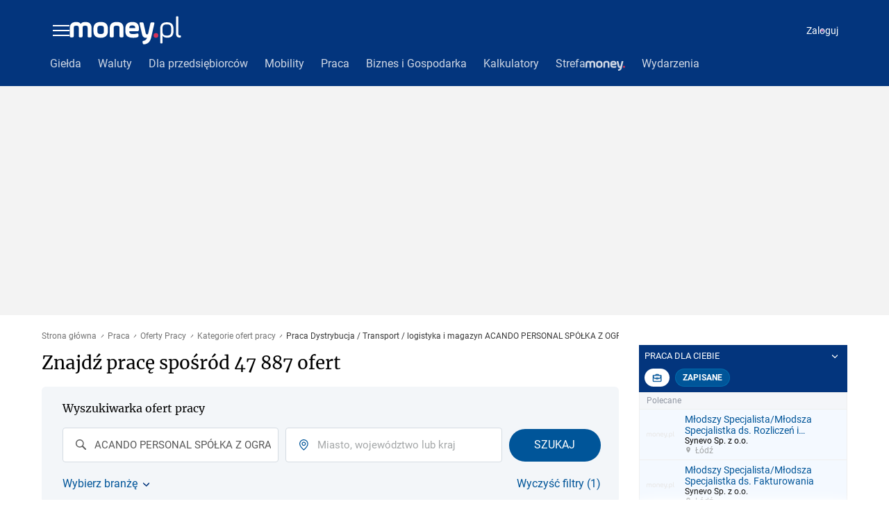

--- FILE ---
content_type: text/html; charset=utf-8
request_url: https://praca.money.pl/oferty-pracy/k/dystrybucja-transport-logistyka-i-magazyn/f/acando-personal/
body_size: 86631
content:
<!DOCTYPE html><html lang="pl-PL"><head><title>Praca Dystrybucja / Transport / logistyka i magazyn ACANDO PERSONAL SPÓŁKA Z OGRANICZONĄ ODPOWIEDZIALNOŚCIĄ – Oferty pracy na Money.pl</title><meta charSet="UTF-8"/><meta http-equiv="X-UA-Compatible" content="IE=9;IE=10;IE=11;IE=Edge,chrome=1"/><meta name="viewport" content="width=device-width, initial-scale=1"/><meta name="format-detection" content="telephone=no"/><meta name="theme-color" content="#03357d"/><meta name="description" content="Praca Dystrybucja / Transport / logistyka i magazyn ACANDO PERSONAL SPÓŁKA Z OGRANICZONĄ ODPOWIEDZIALNOŚCIĄ – oferty pracy w serwisie o pracy money.pl. Znajdź i zaaplikują na najlepszą ofertę z Twojej okolicy ciesz się wymarzoną pracą."/><meta property="og:title" content="Praca Dystrybucja / Transport / logistyka i magazyn ACANDO PERSONAL SPÓŁKA Z OGRANICZONĄ ODPOWIEDZIALNOŚCIĄ – Oferty pracy na Money.pl"/><meta property="og:description" content="Praca Dystrybucja / Transport / logistyka i magazyn ACANDO PERSONAL SPÓŁKA Z OGRANICZONĄ ODPOWIEDZIALNOŚCIĄ – oferty pracy w serwisie o pracy money.pl. Znajdź i zaaplikują na najlepszą ofertę z Twojej okolicy ciesz się wymarzoną pracą."/><meta property="og:image" content="https://v.wpimg.pl/bW9uZXkuTTZYFyxrRA5AIxtPeDUYV051TFdgekQcTSBJWDc3BRAbeUkbPXoW"/><meta property="og:url" content="https://praca.money.pl/oferty-pracy/k/dystrybucja-transport-logistyka-i-magazyn/f/acando-personal/"/><meta property="og:type" content="website"/><meta property="og:site_name" content="www.money.pl"/><meta property="og:locale" content="pl_PL"/><meta property="twitter:card" content="summary_large_image"/><meta property="twitter:url" content="https://praca.money.pl/oferty-pracy/k/dystrybucja-transport-logistyka-i-magazyn/f/acando-personal/"/><meta property="twitter:site" content="@Money_pl"/><meta property="twitter:image" content="https://v.wpimg.pl/bW9uZXkuTTZYFyxrRA5AIxtPeDUYV051TFdgekQcTSBJWDc3BRAbeUkbPXoW"/><meta property="twitter:description" content="Praca Dystrybucja / Transport / logistyka i magazyn ACANDO PERSONAL SPÓŁKA Z OGRANICZONĄ ODPOWIEDZIALNOŚCIĄ – oferty pracy w serwisie o pracy money.pl. Znajdź i zaaplikują na najlepszą ofertę z Twojej okolicy ciesz się wymarzoną pracą."/><meta property="twitter:domain" content="www.money.pl"/><meta name="author" content="Grupa Wirtualna Polska"/><meta name="logo" content="https://v.wpimg.pl/XzJ4LnBudxsrVjpdbQ56DmgObg0yHQcXJVopF3BXdFg_FnZMbQYsGz5dL0EuGj8VFXkjACcMBzkIa34WbAU2HWhJ"/><meta name="robots" content="max-image-preview:large"/><meta property="fb:app_id" content="1500005657054866"/><meta property="fb:pages" content="90593452375"/><meta property="fb:pages" content="115567901803497"/><meta property="fb:pages" content="203367529692524"/><link rel="canonical" href="https://praca.money.pl/oferty-pracy/k/dystrybucja-transport-logistyka-i-magazyn/f/acando-personal/"/><meta data-react-helmet="true" name="breakpoints" content="1199"/><meta data-react-helmet="true" name="content-width" content="980, 1160"/><link rel="manifest" href="/static/manifest.json"/><link rel="icon" type="image/x-icon" href="/static/favicon.ico"/><script>
          
          var isMoneyV2 = true;
          var siteVersion = 'b';
          
          var rekid = '236847';
          var wp_dot_type = 'click';
          var wp_consent_logo = 'https://v.wpimg.pl/eUxvZ28uSjQZFCwBFw5HIVpMeFFIHTo4Fxg_SwpXSXcNVGAQFwYRNAwfOR11GgswATo1VVdbFTsfVCc';
          var wp_ppg_id = '5c779deee19a76000d37ea4d';
          var wp_ppg_key = 'BKDnDuSbgVrAT8gnDo4YcpoiRphX-ACcXkEFkgrxz-o59acbiyvUQ9puqfiRuKmeDwZQEGs1zP5YNVOyBGgjdzY';
          var wp_push_notification_on = true;
          var wp_abtest = {};
          var wp_sn = 'money_praca';
          var wp_dot_addparams = {"ver":"b","ctype":"category","ccategory":"wiadomosci","ctags":"wiadomości","cplatform":"pwp"};
          var wp_mobile = 0;
          var wp_money_keywords = '';
          var wp_dot_send = false;
          var screeningv2 = true;
          var wp_spa_config = {"platform":"desktop","desktop":{"dot":{"base":"money_praca","bunches":{"Quiz":235885,"Artykuł":236846,"ArtykułKomentarze":236846,"ArtykułWideo":235777,"ArtykułWideoKomentarze":235777,"Galeria":236861,"GaleriaKomentarze":236861,"PracaSG":232475,"ListingWiadomosci":236940,"ListingPoradniki":236940,"ListingPracodawcy":236940,"PracaPrawoPracy":236847,"PracaPrawoPracyWzoryDokumentow":236847,"PracaPrawoPracyWzoryDokumentowHTML":236846,"ListingPrawo-pracyWiadomosci":236940,"PracaKariera":236847,"ListingKarieraWiadomosci":236940,"ListingKarieraPierwsza-praca":236940,"ListingKarieraRozmowa-kwalifikacyjna":236940,"ListingKarieraRozwoj-osobisty":236940,"ListingKarieraRekrutacja":236940,"PracaSlownikStanowiskPracy":236847,"PracaSlownikStanowiskPracyHTML":236847,"PracaOfertyPracy":236847,"PracaOferta":236847,"PracaListingSeo":236847,"PracaOfertyPracyFiltr1":236847,"PracaOfertyPracyFiltr2":236847,"PracaUrzedyPracy":236847,"PracaUrzedyPracyWojewodztwo":236847,"PracaUrzedyPracyMiasto":236847,"PracaUrzedyPracyWizytowka":236847,"PracaZarobki":236940,"PracaWynagrodzeniaListingStanowisk":236847,"PracaWynagrodzeniaListingBranz":236847,"PracaWynagrodzeniaListingStanowiskBranza":236847,"PracaWynagrodzeniaRaport":236847,"PracaWynagrodzeniaRaportBranza":236847,"PracaWynagrodzeniaRaportRegion":236847,"E404":235588}}},"payload":{"dot":{"href":"https://praca.money.pl/oferty-pracy/k/dystrybucja-transport-logistyka-i-magazyn/f/acando-personal/","bunch":"PracaOfertyPracyFiltr2","ver":"b","ctype":"category","ccategory":"wiadomosci","ctags":"wiadomości","cplatform":"pwp"}}};
          var wp_fb_id = '933316406876601';
          var wp_tiktok_id = 'CIR7QM3C77UDSAV0GIJG';
          
          var WP = [];
          var wp_hj_id = '215799';
          var getPopoverAnchor = async () => document.querySelector('[data-role="onelogin-button"]');
        </script><meta name="gaf" content="blpugwzs"/><script>!function(e,f){try{f.WP=f.WP||[];f.wp_pvid=f.wp_pvid||(function(){var output='';while(output.length<20){output+=Math.random().toString(16).substr(2);output=output.substr(0,20)}return output})(20);var abtest=function(){function e(t){return!(null==t)&&"object"==typeof t&&!Array.isArray(t)&&0<Object.keys(t).length}var t="",r=f.wp_abtest;return e(r)&&(t=Object.entries(r).map(([r,t])=>{if(e(t))return Object.entries(t).map(([t,e])=>r+"|"+t+"|"+e).join(";")}).join(";")),t}();var r,s,c=[["https://www","money","pl/[base64]"].join('.'),["pvid="+f.wp_pvid,(s=e.cookie.match(/(^|;)\s*PWA_adbd\s*=\s*([^;]+)/),"PWA_adbd="+(s?s.pop():"2")),location.search.substring(1),(r=e.referrer,r&&"PWAref="+encodeURIComponent(r.replace(/^https?:\/\//,""))),f.wp_sn&&"sn="+f.wp_sn, abtest&&"abtest="+encodeURIComponent(abtest)].filter(Boolean).join("&")].join("/?");e.write('<scr'+'ipt src="'+c+'"><\/scr'+'ipt>')}catch(_){console.error(_)}}(document,window);</script><script>if ('serviceWorker' in navigator) {
            window.addEventListener('load', function() {
              navigator.serviceWorker.register('/sw.js?a986c0c7b48eb700d1f01e93bd29708a').then(function (registration) {
                registration.update()
              }, function (err) {
                console.log('ServiceWorker registration failed: ', err.stack || err)
              })
            })
          }</script><script>
          window.addEventListener('SurvicateReady', function() {
            try {
              _sva.setVisitorTraits({ "BDuseg": window.WP.cookie.get("BDuseg") });
            } catch(error) {
              window.WP.push(function () {
                window.WP.captureError(error, 'www.money.pl')
              })        
            }
          });
          
          window.WP.push(function () {
            window.WP.gdpr.runAfterConsent(function () {
              window.WP.getScript({
                src: "https://survey.survicate.com/workspaces/1c100ea890ecb909ef3568bf1023e6b8/web_surveys.js",
                target: document.body,
                id: 'survicate-poll',
              })
            })
          })</script><style data-styled="diWUFr ePWoSW dntbLM iaROo DPXCO jkMoWt gXsENw dNHpYa cICyJg keIsfw errEOK hvdNNX eBBkEM jFbVjK  bUbnUR jheiL bhAEkD  bFQKdP hBhTgZ iNnbLO ikIqCz cKhsLP doByap dVYrJg kdvfyI jfIuVx bRJqYJ bLlfKt jEopNr hyimWi iisrdd AMbaA ivBIVi exdXjy oqWDU ezpfzv hOCtRk dJEhVJ dndViW kPvGog eecFym hITXyH ePOhxO jeQpeA hENpBZ iAqwvA hdLFbx dRHNfN KIqqH fdfFki bdkQJc bPnqmL hucsiQ HKxmU davtzn kVjVBQ gxyClD OKLvL hWtNqB laGbA hIXGgZ cAplSa lkPlJu gtupBr ddBnBV cKupcv gSKDfZ czmsvK xxpBy fUQCXN kGIOTw kERvbL jaYCyr iuLNTr chYsPW gQsGfW bkVvGI fMpFqC eVykQF KvOEB lmOiSF bvbSkB cjROjS iBOTTr dScpaC uTxCW dcIUhw dTuMGp iUAZG hQgiqR dYQtIr  fCXTOk QXQPc hmvhCp izgDTj ggwLDf juUiRE cpYdtC knBukQ hmeKyl jYetpo hxCnbj bmaDM kLEDdL lGKvq bOsvRB eFroIt iwiEdl iYVnUo hbGhjw kshktW bfRITN eJRdby eSkKFD fZNGGB dWEDBI fboZED cdEnMs gqASPf hrzalK kmtpHQ iSMfiI cNUsuV lisBIv cSXCsE ksZcej dregNu xRToF eAQYGN kQrSGi bqRmBe lmgmqA crMllg VqiQB etgDXQ ksMzcr iAoWde eWMmlV Ggwo gLjySO gJiYlx eFcgAW suVeR eeHsws cvLYdt cZyhXV fgsGgG fThMvt hBLWI jzaoBd cUOaeP hgeMjy iwmsRW vkUGm hprAHy fzEuXb cyODPE fivIZo ewtjAx ekMZRI hbffle irwxaU jjBIRG cCkeOh cONZBS gRbNZE kmHFUD biMzJQ fBNaNF cqHvSI uYXZc iLOiEu gCuZBH cRbWiB ibkhvJ gzURRI fXyKdc hQLvQb hybKhf kjppAb koWjOo iJBGdH bwTKjm gBBUGU cLmRoz cjZQl kCdKdO edFxsJ jZyHJL fjuKPU eoDTGr glGuLC ekdvBu DLJrY emgnlI bOUlxb jcbIcd fQhGBs lcWgRc jwifEj hSmcHH irjRMx bqMsBo jseVRZ fKjWcQ jkHMOH gWcrn fJWKOm ehhqlv gdOGnA JqKwI ixmDKu cpFNHK jgXxof dfbmbg eZwqgj emDbHW QdGEo lehpLT iBGghd eJEuUq gAiKOm dNZYnX eEAJAp clGhiy fNRKzO jellAQ cgxYpe lelNXm hngozR kydSfK bsdBrC kNvoeb cNoWwA fjfevc faQGmY hgPacc jpsISv cpETUB fGzaUU CrODR kTLKeu dDzxhw dwZcaq DfnsJ isaLcv frEDTn eVenxb iGivjx iJZWqE gfzWAc lnQayE eBYRvG llpVJw fEiLZv jrsbap dfXUtD gvLSYK iYezPu eWtSvh jJlmFY  dNfDuv xyAYr fmOIUJ eLHYWb eAIqim cypfjO ipKiOg bRssIH bDqsay laSEJC cSSrUl gGHdqo bsLCtB eQHxwE jDtNdN iFkgdE gvNUxg jkATaT bmkLBf bpbLvy eNMsk eGgEaJ boOjVl cDVuRW gupGSX dsujsf kgIvYB iXZljD dzuzwe QGctN ednIkI jspCBp hZEUHj QmefS ktbksZ kzdekC cfRYGz oxYbL bsckSI eExxcT bCvlSs kQYExB fBPmXR fzzpZl gWuDFJ cgUFfA iIGzJm jAjALZ ekpVas gxlxOk hfQqkS khNljH iVTQrw izaSrk JZnaQ jcoHoR bfptZZ dvGtoL kXwfq iTNqen hnCTbe eRMywt eRjdEz dliBoo elKnOL fwwKVh cmNTYm eyqjRG ciUnww dDxzWT fiOaxg hZfMXl gNCQBN gTxoRr eQyiuO kbOtIZ iwsJyC cnCOaA EfvXS hkhbKJ boJBsC jndckz   iOFIHq dRLdQz cxliaQ hHtsBi hFnuuy bRINQe bNSrd eRYjly ujtpe jmidgi iMZYXZ kSSKKx dOBIqr gOCjCw cdbWtO iTxfGE fTtXnO jAxIjF fmvUms cjIkZv etnnSJ dtexpV bqTDi lieBrL fxcoqw xzFcO gkhqbU iNmUyx jxsZrX bYDEai khwfNu cTZwQv emMZDN jKQuKx dFIchd dngYBa cqvOtg bTdOyY hSxucd ixcmqb hqIhCp ksfxjK fmOxFT fXiQyw hMzFCh crHglJ jXyxUP kFTnvs cZIpKL cuPQpZ irIUOJ eaycTr iUgNop jPhmer dpKFnu hjojzB jVdxzw eHnlCB fMgjX epltFz cIJSzP lcVSVb jzFaxd fjCoCc nydfc wBsAy gjNMaZ eEZZzJ rxZDS ifeUZq czReze hpXDey iLemjQ iLopPz jSmwWV bLgzYl cgBZBA kYamif fdKXMU bxjyuH hlfYNP kridZk eYWnMs jDdfBj pzGre kCivOd cciApA bCwcQq hgsHRZ YukTl hqnbtC jyEhpb eCnNUD iFCynY bChtFD jeHmuf iWennp llvJmN jeufbD hyujDP eWiLjJ QrjZR delrLF kxPafr gTRtJJ lXiNm bpiqKz ieLfqi hzVchS cbqAgK dOaugH iLpXXA bFsgiZ hNaehu iBhpNS jxzBUw czuPrq judHvS jRSidN icuuPf eexDs gNQhej dFZZFF cjSAIq kDlJPd enyUnU jfMrVw hVQWOZ iMXuxK jHofAI jcrQGc kbocsE bHSSNK hSSeOi fbACnc dafAGz kTMBxf hHNuR eOuKtj kVlyRv dXYqcY dVqsDu eDbQc fSTfKu DeFeZ kCsGIp iEcDu hIvXRP gyWKbq fVWQNt MMfGF CuilF ehRvUA gFHcbX kIlgxh bCBCvA cJZtvJ jxiMaF gzlYvm cFOweP bToqsV iYZLyS fLJFxq cHnLea kLaUXg erYyXN bVUvjb hlwakc hyIwGw iYIlzl cNgjHS eRVwzg bZByrA hsGWaj wSJpT gNVFFA cmMVlS dspBGr lpcfmE gkOup SAPAF" data-styled-version="4.4.1">
/* sc-component-id: sc-1qoxnlp-0 */
.bmaDM{box-sizing:border-box;-webkit-scroll-behavior:smooth;-moz-scroll-behavior:smooth;-ms-scroll-behavior:smooth;scroll-behavior:smooth;padding:0;margin:0;border:0;outline:0;vertical-align:baseline;line-height:1.35;-webkit-tap-highlight-color:transparent;font-family:sans-serif;font-weight:400;font-size:10px;width:100%;} .bmaDM *{box-sizing:inherit;} .bmaDM ol,.bmaDM ul{list-style:none;}
/* sc-component-id: sc-global-3786679869 */
html{line-height:1.15;-webkit-text-size-adjust:100%;} body{margin:0;} main{display:block;} h1{font-size:2em;margin:0.67em 0;} hr{box-sizing:content-box;height:0;overflow:visible;} pre{font-family:monospace,monospace;font-size:1em;} a{background-color:transparent;} abbr[title]{border-bottom:none;-webkit-text-decoration:underline;text-decoration:underline;-webkit-text-decoration:underline dotted;text-decoration:underline dotted;} b,strong{font-weight:bolder;} code,kbd,samp{font-family:monospace,monospace;font-size:1em;} small{font-size:80%;} sub,sup{font-size:75%;line-height:0;position:relative;vertical-align:baseline;} sub{bottom:-0.25em;} sup{top:-0.5em;} img{border-style:none;} button,input,optgroup,select,textarea{font-family:inherit;font-size:100%;line-height:1.15;margin:0;} button,input{overflow:visible;} button,select{text-transform:none;} button,[type="button"],[type="reset"],[type="submit"]{-webkit-appearance:button;} button::-moz-focus-inner,[type="button"]::-moz-focus-inner,[type="reset"]::-moz-focus-inner,[type="submit"]::-moz-focus-inner{border-style:none;padding:0;} button:-moz-focusring,[type="button"]:-moz-focusring,[type="reset"]:-moz-focusring,[type="submit"]:-moz-focusring{outline:1px dotted ButtonText;} fieldset{padding:0.35em 0.75em 0.625em;} legend{box-sizing:border-box;color:inherit;display:table;max-width:100%;padding:0;white-space:normal;} progress{vertical-align:baseline;} textarea{overflow:auto;} [type="checkbox"],[type="radio"]{box-sizing:border-box;padding:0;} [type="number"]::-webkit-inner-spin-button,[type="number"]::-webkit-outer-spin-button{height:auto;} [type="search"]{-webkit-appearance:textfield;outline-offset:-2px;} [type="search"]::-webkit-search-decoration{-webkit-appearance:none;} ::-webkit-file-upload-button{-webkit-appearance:button;font:inherit;} details{display:block;} summary{display:list-item;} template{display:none;} [hidden]{display:none;}
/* sc-component-id: sc-16mmhaw-0 */
.lcWgRc{margin:0 auto;width:1280px;position:relative;} @media (max-width:1280px){.lcWgRc{width:100%;max-width:960px;}}.jwifEj{margin:0 auto;width:1160px;position:relative;} @media (max-width:74.9375em){.jwifEj{width:100%;max-width:980px;}}
/* sc-component-id: sc-16mmhaw-1 */
.kbOtIZ{display:-webkit-box;display:-webkit-flex;display:-ms-flexbox;display:flex;width:100%;}
/* sc-component-id: sc-16mmhaw-2 */
.iwsJyC{width:calc(100% - 2.5% - 300px);margin-right:2.5%;display:-webkit-box;display:-webkit-flex;display:-ms-flexbox;display:flex;-webkit-flex-wrap:wrap;-ms-flex-wrap:wrap;flex-wrap:wrap;padding-bottom:20px;-webkit-align-content:flex-start;-ms-flex-line-pack:start;align-content:flex-start;-webkit-flex-direction:column;-ms-flex-direction:column;flex-direction:column;} @media print{.iwsJyC{width:100%;}}
/* sc-component-id: sc-16mmhaw-3 */
.cnCOaA{width:300px;padding-bottom:20px;} @media print{.cnCOaA{display:none;}}
/* sc-component-id: sc-bdVaJa */
.bkVvGI{cursor:pointer;} .bkVvGI:hover{-webkit-text-decoration:underline;text-decoration:underline;}
/* sc-component-id: sc-htpNat */
.iUgNop{position:relative;} .iUgNop:before{content:'REKLAMA';position:absolute;left:0;top:-10px;padding-left:0;font-family:Roboto,sans-serif;font-weight:400;font-size:0.9rem;color:#888;}
/* sc-component-id: r8yal5-0 */
.hZfMXl{max-width:100%;box-sizing:border-box;width:100%;}
/* sc-component-id: r8yal5-1 */
.gTxoRr{max-width:100%;box-sizing:border-box;width:100%;}
/* sc-component-id: r8yal5-2 */
.gNCQBN{display:block;line-height:0;}
/* sc-component-id: sc-4fqan3-0 */
.EfvXS{margin:0 0 22px 0;}
/* sc-component-id: sc-4fqan3-1 */
.dScpaC{margin:12px 0 12px 0;}
/* sc-component-id: sc-bxivhb */
.hQgiqR{display:inline-block;width:6px;height:6px;border-top:2.5px solid #005599;border-right:2.5px solid #005599;border-bottom:2px solid transparent;border-left:2px solid transparent;border-radius:2px;-webkit-transition:-webkit-transform 0.5s;-webkit-transition:transform 0.5s;transition:transform 0.5s;-webkit-transform:rotate(135deg);-ms-transform:rotate(135deg);transform:rotate(135deg);}.dYQtIr{display:inline-block;width:6px;height:6px;border-top:2.5px solid #005599;border-right:2.5px solid #005599;border-bottom:2px solid transparent;border-left:2px solid transparent;border-radius:2px;-webkit-transition:-webkit-transform 0.5s;-webkit-transition:transform 0.5s;transition:transform 0.5s;-webkit-transform:rotate(45deg);-ms-transform:rotate(45deg);transform:rotate(45deg);}
/* sc-component-id: sc-ifAKCX */
.dcIUhw{position:relative;top:-3px;}
/* sc-component-id: sc-1jg4pzt-0 */
.QXQPc{display:-webkit-box;display:-webkit-flex;display:-ms-flexbox;display:flex;-webkit-align-items:center;-webkit-box-align:center;-ms-flex-align:center;align-items:center;min-height:18px;padding:17px 16px 11px 16px;display:-webkit-box;display:-webkit-flex;display:-ms-flexbox;display:flex;-webkit-align-items:center;-webkit-box-align:center;-ms-flex-align:center;align-items:center;width:100%;box-sizing:border-box;-webkit-box-pack:justify;-webkit-justify-content:space-between;-ms-flex-pack:justify;justify-content:space-between;font-size:1.4rem;}
/* sc-component-id: sc-1jg4pzt-2 */
.hxCnbj{font-size:1.4rem;color:#005599;white-space:nowrap;}
/* sc-component-id: sc-1jg4pzt-3 */
.jYetpo{display:inline-block;width:4px;height:4px;border-top:2.5px solid #005599;border-right:2.5px solid #005599;border-bottom:2px solid transparent;border-left:2px solid transparent;border-radius:2px;-webkit-transition:-webkit-transform 0.5s;-webkit-transition:transform 0.5s;transition:transform 0.5s;-webkit-transform:rotate(-135deg);-ms-transform:rotate(-135deg);transform:rotate(-135deg);margin-right:6px;-webkit-flex-shrink:0;-ms-flex-negative:0;flex-shrink:0;-webkit-align-self:center;-ms-flex-item-align:center;align-self:center;}
/* sc-component-id: sc-1jg4pzt-4 */
.hmeKyl{width:100%;display:-webkit-box;display:-webkit-flex;display:-ms-flexbox;display:flex;-webkit-flex-wrap:nowrap;-ms-flex-wrap:nowrap;flex-wrap:nowrap;-webkit-box-pack:start;-webkit-justify-content:flex-start;-ms-flex-pack:start;justify-content:flex-start;-webkit-align-items:baseline;-webkit-box-align:baseline;-ms-flex-align:baseline;align-items:baseline;}
/* sc-component-id: sc-i2doh5-0 */
.exdXjy{box-sizing:content-box;position:relative;background-color:#f3f3f3;width:100%;min-height:200px;} .exdXjy > img{position:absolute;top:0;right:0;bottom:0;left:0;margin:auto;width:auto;height:auto;}.oqWDU{box-sizing:content-box;position:relative;background-color:#f3f3f3;width:100%;min-height:250px;} .oqWDU > img{position:absolute;top:0;right:0;bottom:0;left:0;margin:auto;width:auto;height:auto;}.ezpfzv{box-sizing:content-box;position:relative;background-color:transparent;width:100%;min-height:0px;} .ezpfzv > img{display:none;position:absolute;top:0;right:0;bottom:0;left:0;margin:auto;width:auto;height:auto;}.hOCtRk{box-sizing:content-box;position:relative;background-color:transparent;width:100%;min-height:600px;} .hOCtRk > img{display:none;position:absolute;top:0;right:0;bottom:0;left:0;margin:auto;width:auto;height:auto;}.dJEhVJ{box-sizing:content-box;position:relative;background-color:#f3f3f3;width:100%;min-height:300px;} .dJEhVJ > img{position:absolute;top:0;right:0;bottom:0;left:0;margin:auto;width:auto;height:auto;}.dndViW{box-sizing:content-box;position:relative;background-color:transparent;width:100%;min-height:40px;} .dndViW > img{display:none;position:absolute;top:0;right:0;bottom:0;left:0;margin:auto;width:auto;height:auto;}.kPvGog{box-sizing:content-box;position:relative;background-color:transparent;width:100%;min-height:50px;} .kPvGog > img{display:none;position:absolute;top:0;right:0;bottom:0;left:0;margin:auto;width:auto;height:auto;}
/* sc-component-id: sc-1aqvfy8-0 */
.iNnbLO{height:0;}
/* sc-component-id: n9bmz-0 */
.iBOTTr{display:-webkit-box;display:-webkit-flex;display:-ms-flexbox;display:flex;-webkit-align-items:baseline;-webkit-box-align:baseline;-ms-flex-align:baseline;align-items:baseline;padding-right:16px;}
/* sc-component-id: vv4rbb-0 */
.iisrdd{-webkit-transition:all .3s;transition:all .3s;top:-1px;-webkit-transform:rotate(90deg);-ms-transform:rotate(90deg);transform:rotate(90deg);}.AMbaA{-webkit-transition:all .3s;transition:all .3s;}.ivBIVi{-webkit-transition:all .3s;transition:all .3s;top:-1px;-webkit-transform:rotate(-90deg);-ms-transform:rotate(-90deg);transform:rotate(-90deg);}
/* sc-component-id: sc-1cj2oqs-0 */
.jrsbap{display:-webkit-box;display:-webkit-flex;display:-ms-flexbox;display:flex;-webkit-align-items:center;-webkit-box-align:center;-ms-flex-align:center;align-items:center;font-size:1.2rem;color:#737373;margin:9px 0 6px 0;min-height:13px;text-overflow:ellipsis;white-space:nowrap;overflow:hidden;width:calc(100% - 2.5% - 300px);} @media print{.jrsbap{display:none;}}
/* sc-component-id: sc-1cj2oqs-1 */
.gvLSYK{color:#737373;} .gvLSYK:hover{color:#005599;}
/* sc-component-id: sc-1cj2oqs-2 */
.eWtSvh{display:inline;color:#3a3a3a;font-size:1.2rem;font-weight:normal;margin:0;padding:0;line-height:1.4rem;}
/* sc-component-id: sc-1cj2oqs-3 */
.iYezPu{display:inline-block;width:3px;height:3px;border-top:1px solid #737373;border-right:1px solid #737373;border-bottom:2px solid transparent;border-left:2px solid transparent;border-radius:2px;-webkit-transition:-webkit-transform 0.5s;-webkit-transition:transform 0.5s;transition:transform 0.5s;-webkit-transform:rotate(45deg);-ms-transform:rotate(45deg);transform:rotate(45deg);position:relative;top:0px;margin:0 7px 0 5.5px;}
/* sc-component-id: ity3zo-0 */
.eQyiuO{padding:14px 10px 60px 10px;background:#fff;min-height:600px;}
/* sc-component-id: sc-1mskw74-0 */
.iYVnUo{box-sizing:border-box;margin-top:0;margin-bottom:0;margin-left:auto;margin-right:auto;width:100%;}.hbGhjw{box-sizing:border-box;margin-bottom:24px;width:100%;}.kshktW{box-sizing:border-box;width:100%;}.bfRITN{box-sizing:border-box;margin-bottom:16px;width:20%;}.eJRdby{box-sizing:border-box;margin-bottom:16px;}.eSkKFD{box-sizing:border-box;margin-left:16px;margin-right:16px;}.fZNGGB{box-sizing:border-box;margin-top:24px;}.dWEDBI{box-sizing:border-box;margin-top:32px;margin-bottom:32px;}.fboZED{box-sizing:border-box;margin-top:16px;}.cdEnMs{box-sizing:border-box;}.gqASPf{box-sizing:border-box;background-color:#f0f0f0;width:118px;height:86px;}.hrzalK{box-sizing:border-box;margin-bottom:16px;margin-top:12px;}.kmtpHQ{box-sizing:border-box;width:20%;}.iSMfiI{box-sizing:border-box;margin-top:0;margin-bottom:0;margin-left:auto;margin-right:auto;margin:0;width:calc(100% - 320px);}.cNUsuV{box-sizing:border-box;margin-bottom:24px;}.lisBIv{box-sizing:border-box;max-width:624px;} @media screen and (min-width:1281px){.lisBIv{max-width:944px;}}.cSXCsE{box-sizing:border-box;margin-top:0;margin-bottom:0;margin-left:auto;margin-right:auto;max-width:624px;width:100%;} @media screen and (min-width:1281px){.cSXCsE{max-width:944px;}}.ksZcej{box-sizing:border-box;margin-top:0;margin-bottom:0;margin-left:auto;margin-right:auto;width:100%;max-width:624px;}.dregNu{box-sizing:border-box;width:624px;} @media screen and (min-width:1281px){.dregNu{width:944px;}}.xRToF{box-sizing:border-box;margin-top:0;margin-bottom:0;margin-left:auto;margin-right:auto;width:624px;} @media screen and (min-width:1281px){.xRToF{width:784px;}}.eAQYGN{box-sizing:border-box;width:624px;}.kQrSGi{box-sizing:border-box;width:624px;} @media screen and (min-width:960px){.kQrSGi{width:624px;}} @media screen and (min-width:1281px){.kQrSGi{width:944px;}}.bqRmBe{box-sizing:border-box;width:190px;} @media screen and (min-width:960px){.bqRmBe{width:190px;}} @media screen and (min-width:1281px){.bqRmBe{width:297px;}}.lmgmqA{box-sizing:border-box;background-color:#f0f0f0;width:70px;height:70px;}.crMllg{box-sizing:border-box;margin-bottom:8px;background-color:#f0f0f0;height:100px;width:190px;} @media screen and (min-width:1281px){.crMllg{margin-bottom:16px;}} @media screen and (min-width:960px){.crMllg{width:190px;height:100px;}} @media screen and (min-width:1281px){.crMllg{width:297px;height:156px;}}.VqiQB{box-sizing:border-box;margin-top:0;margin-bottom:0;margin-left:auto;margin-right:auto;width:100%;max-width:944px;}.etgDXQ{box-sizing:border-box;margin-top:0;margin-bottom:0;margin-left:auto;margin-right:auto;max-width:624px;width:100%;} @media screen and (min-width:1281px){.etgDXQ{max-width:784px;}}.ksMzcr{box-sizing:border-box;margin-left:auto;margin-right:auto;margin-top:64px;margin-bottom:64px;max-width:624px;}.iAoWde{box-sizing:border-box;width:620px;} @media screen and (min-width:1281px){.iAoWde{width:784px;}}.eWMmlV{box-sizing:border-box;margin-bottom:8px;height:100px;width:190px;} @media screen and (min-width:1281px){.eWMmlV{margin-bottom:16px;}} @media screen and (min-width:960px){.eWMmlV{width:190px;height:100px;}} @media screen and (min-width:1281px){.eWMmlV{width:297px;height:156px;}}.Ggwo{box-sizing:border-box;padding-left:16px;padding-right:16px;margin-bottom:96px;}.gLjySO{box-sizing:border-box;margin-bottom:8px;margin-top:8px;}
/* sc-component-id: sc-7eqdwf-0 */
.kLEDdL{box-sizing:border-box;font-family:Roboto,sans-serif;font-weight:400;font-size:20px;}.lGKvq{box-sizing:border-box;font-weight:700;font-size:12px;line-height:16px;}.bOsvRB{box-sizing:border-box;color:#000;font-weight:700;font-size:12px;line-height:16px;}
/* sc-component-id: sc-1dok8kl-0 */
.hybKhf{box-sizing:border-box;display:-webkit-box;display:-webkit-flex;display:-ms-flexbox;display:flex;}.kjppAb{box-sizing:border-box;margin-left:auto;margin-right:auto;margin-top:0;margin-bottom:0;max-width:960px;width:960px;display:-webkit-box;display:-webkit-flex;display:-ms-flexbox;display:flex;-webkit-box-pack:center;-webkit-justify-content:center;-ms-flex-pack:center;justify-content:center;-webkit-flex-shrink:0;-ms-flex-negative:0;flex-shrink:0;-webkit-box-flex:0;-webkit-flex-grow:0;-ms-flex-positive:0;flex-grow:0;} @media screen and (min-width:1281px){.kjppAb{width:1280px;max-width:1280px;}}.koWjOo{box-sizing:border-box;max-width:944px;width:944px;display:-webkit-box;display:-webkit-flex;display:-ms-flexbox;display:flex;-webkit-flex-shrink:0;-ms-flex-negative:0;flex-shrink:0;-webkit-box-flex:0;-webkit-flex-grow:0;-ms-flex-positive:0;flex-grow:0;-webkit-flex-direction:column;-ms-flex-direction:column;flex-direction:column;} @media screen and (min-width:1281px){.koWjOo{width:1280px;max-width:1280px;}}.iJBGdH{box-sizing:border-box;max-width:624px;width:624px;display:-webkit-box;display:-webkit-flex;display:-ms-flexbox;display:flex;-webkit-flex-shrink:0;-ms-flex-negative:0;flex-shrink:0;-webkit-box-flex:0;-webkit-flex-grow:0;-ms-flex-positive:0;flex-grow:0;-webkit-flex-direction:column;-ms-flex-direction:column;flex-direction:column;} @media screen and (min-width:1281px){.iJBGdH{width:960px;max-width:960px;}}.bwTKjm{box-sizing:border-box;margin-left:20px;width:300px;max-width:300px;display:-webkit-box;display:-webkit-flex;display:-ms-flexbox;display:flex;-webkit-flex-shrink:0;-ms-flex-negative:0;flex-shrink:0;-webkit-box-flex:0;-webkit-flex-grow:0;-ms-flex-positive:0;flex-grow:0;-webkit-flex-direction:column;-ms-flex-direction:column;flex-direction:column;}.gBBUGU{box-sizing:border-box;margin-top:24px;display:-webkit-box;display:-webkit-flex;display:-ms-flexbox;display:flex;-webkit-box-pack:left;-webkit-justify-content:left;-ms-flex-pack:left;justify-content:left;}.cLmRoz{box-sizing:border-box;display:-webkit-box;display:-webkit-flex;display:-ms-flexbox;display:flex;-webkit-box-pack:center;-webkit-justify-content:center;-ms-flex-pack:center;justify-content:center;}.cjZQl{box-sizing:border-box;max-width:624px;display:-webkit-box;display:-webkit-flex;display:-ms-flexbox;display:flex;-webkit-box-pack:center;-webkit-justify-content:center;-ms-flex-pack:center;justify-content:center;} @media screen and (min-width:1281px){.cjZQl{max-width:944px;}}.kCdKdO{box-sizing:border-box;margin-top:16px;display:-webkit-box;display:-webkit-flex;display:-ms-flexbox;display:flex;-webkit-box-pack:center;-webkit-justify-content:center;-ms-flex-pack:center;justify-content:center;-webkit-align-items:center;-webkit-box-align:center;-ms-flex-align:center;align-items:center;}
/* sc-component-id: sc-iwsKbI */
.bvbSkB{color:#005599;margin-right:40px;font-weight:700;font-family:sans-serif;} @media (max-width:50em){.bvbSkB{margin-right:0;display:-webkit-box;display:-webkit-flex;display:-ms-flexbox;display:flex;-webkit-align-items:center;-webkit-box-align:center;-ms-flex-align:center;align-items:center;}} @media print{.bvbSkB path{fill:#000;}}.cjROjS{color:#005599;margin-right:40px;font-weight:700;font-family:sans-serif;} @media print{.cjROjS path{fill:#000;}}
/* sc-component-id: sc-gZMcBi */
.fCXTOk{margin:0;display:-webkit-box;display:-webkit-flex;display:-ms-flexbox;display:flex;}
/* sc-component-id: sc-gqjmRU */
.ggwLDf{width:168px;height:41px;} @media (max-width:50em){.ggwLDf{width:100px;height:auto;}}.juUiRE{width:168px;height:41px;}
/* sc-component-id: sc-VigVT */
.cpYdtC{position:absolute;width:0;height:0;padding:0;margin:0;overflow:hidden;}
/* sc-component-id: sc-14re79m-0 */
.iuLNTr{display:-webkit-inline-box;display:-webkit-inline-flex;display:-ms-inline-flexbox;display:inline-flex;}
/* sc-component-id: sc-jTzLTM */
.jPhmer{background-color:transparent;border:0;border-radius:50%;outline:0;display:-webkit-box;display:-webkit-flex;display:-ms-flexbox;display:flex;-webkit-align-items:center;-webkit-box-align:center;-ms-flex-align:center;align-items:center;-webkit-box-pack:center;-webkit-justify-content:center;-ms-flex-pack:center;justify-content:center;gap:8px;text-transform:uppercase;cursor:pointer;font-size:1.2rem;padding:0;}
/* sc-component-id: sc-fjdhpX */
.dpKFnu{position:relative;display:-webkit-box;display:-webkit-flex;display:-ms-flexbox;display:flex;-webkit-align-items:center;-webkit-box-align:center;-ms-flex-align:center;align-items:center;-webkit-box-pack:center;-webkit-justify-content:center;-ms-flex-pack:center;justify-content:center;} .dpKFnu:hover{-webkit-text-decoration:none;text-decoration:none;} .dpKFnu:before{content:'';background:linear-gradient(132.51deg,#ff84b0 15.35%,#6e65d5 91.27%);border-radius:9999px;inset:0;-webkit-mask:linear-gradient(#fff 0 0) content-box,linear-gradient(#fff 0 0);mask:linear-gradient(#fff 0 0) content-box,linear-gradient(#fff 0 0);-webkit-mask-composite:exclude;mask-composite:exclude;padding:2px;position:absolute;}
/* sc-component-id: sc-jzJRlG */
.hjojzB{width:32px;height:32px;border-radius:50%;}
/* sc-component-id: sc-cSHVUG */
.jVdxzw{background:linear-gradient(132.51deg,#ff84b0 15.35%,#6e65d5 91.27%);-webkit-align-items:center;-webkit-box-align:center;-ms-flex-align:center;align-items:center;border-radius:50%;bottom:0;display:-webkit-box;display:-webkit-flex;display:-ms-flexbox;display:flex;-webkit-box-pack:center;-webkit-justify-content:center;-ms-flex-pack:center;justify-content:center;position:absolute;right:-3px;width:14px;height:14px;}
/* sc-component-id: sc-chPdSV */
.ddBnBV{position:relative;display:-webkit-box;display:-webkit-flex;display:-ms-flexbox;display:flex;-webkit-align-items:center;-webkit-box-align:center;-ms-flex-align:center;align-items:center;-webkit-box-pack:center;-webkit-justify-content:center;-ms-flex-pack:center;justify-content:center;background:transparent;border:0;width:72px;height:32px;} .ddBnBV:hover{-webkit-text-decoration:none;text-decoration:none;} .ddBnBV:before{content:'';background:linear-gradient(132.51deg,#ff84b0 15.35%,#6e65d5 91.27%);border-radius:9999px;inset:0;-webkit-mask:linear-gradient(#fff 0 0) content-box,linear-gradient(#fff 0 0);mask:linear-gradient(#fff 0 0) content-box,linear-gradient(#fff 0 0);-webkit-mask-composite:exclude;mask-composite:exclude;padding:2px;position:absolute;} .ddBnBV:before{border-radius:8px;} .ddBnBV:hover{cursor:pointer;}
/* sc-component-id: sc-kgoBCf */
.chYsPW{font-size:1.4rem;line-height:1.6rem;color:#ffffff;padding:8px;}
/* sc-component-id: sc-kGXeez */
.DLJrY{background-color:#03357d;position:relative;z-index:101;} @media print{.DLJrY{background-color:#fff;}}
/* sc-component-id: sc-kpOJdX */
.irjRMx{display:-webkit-box;display:-webkit-flex;display:-ms-flexbox;display:flex;-webkit-box-pack:justify;-webkit-justify-content:space-between;-ms-flex-pack:justify;justify-content:space-between;-webkit-align-items:center;-webkit-box-align:center;-ms-flex-align:center;align-items:center;padding-top:23px;padding-bottom:6px;} @media (max-width:74.9375em){.irjRMx{padding-bottom:0;}} @media print{.irjRMx{padding-bottom:23px;}}
/* sc-component-id: sc-dxgOiQ */
.fJWKOm{display:-webkit-box;display:-webkit-flex;display:-ms-flexbox;display:flex;-webkit-align-items:center;-webkit-box-align:center;-ms-flex-align:center;align-items:center;gap:16px;padding-left:16px;}
/* sc-component-id: sc-ckVGcZ */
.eJEuUq{border:none;-webkit-text-decoration:none;text-decoration:none;background:none;padding:4px 0 0 0;} .eJEuUq:hover{cursor:pointer;}
/* sc-component-id: sc-eNQAEJ */
.iTxfGE{color:#69707d;font-size:1.2rem;margin:0 16px 0 0;line-height:2.4rem;} .iTxfGE:after{content:' ';position:relative;right:-8px;top:-3px;display:inline-block;background:#69707d;width:2px;height:2px;border-radius:50%;} .iTxfGE:last-child:after{display:none;}
/* sc-component-id: sc-hMqMXs */
.bRINQe{font-family:Roboto,sans-serif;}
/* sc-component-id: sc-kEYyzF */
.bNSrd{position:relative;overflow:hidden;border-bottom:1px solid #e0e0e0;max-height:150px;} .bNSrd:after{content:' ';display:block;background-image:linear-gradient( to top, rgba(255,255,255,1), rgba(255,255,255,0) );position:absolute;top:0;bottom:0;left:0;right:0;pointer-events:none;}.eRYjly{position:relative;overflow:hidden;border-bottom:1px solid #e0e0e0;max-height:150px;} .eRYjly:after{content:' ';display:block;background-image:linear-gradient( to top, rgba(255,255,255,1), rgba(255,255,255,0) );position:absolute;top:0;bottom:0;left:0;right:0;pointer-events:none;} @media (max-width:50em){.eRYjly{max-height:190px;}}
/* sc-component-id: sc-kkGfuU */
.gOCjCw{color:#69707d;font-size:1.4rem;font-weight:700;line-height:2.4rem;margin:0 8px 0 0;}.cdbWtO{color:#69707d;font-size:1.4rem;font-weight:700;line-height:2.4rem;margin:0 8px 0 0;} @media (max-width:50em){.cdbWtO{-webkit-flex:1 0 100%;-ms-flex:1 0 100%;flex:1 0 100%;margin:0 8px 4px 0;}}
/* sc-component-id: sc-hSdWYo */
.kSSKKx{display:-webkit-box;display:-webkit-flex;display:-ms-flexbox;display:flex;-webkit-flex-wrap:wrap;-ms-flex-wrap:wrap;flex-wrap:wrap;-webkit-align-items:baseline;-webkit-box-align:baseline;-ms-flex-align:baseline;align-items:baseline;border-bottom:1px solid #e0e0e0;padding:9px 0;line-height:2.4rem;} .kSSKKx:last-child{border-bottom:none;}.dOBIqr{display:-webkit-box;display:-webkit-flex;display:-ms-flexbox;display:flex;-webkit-flex-wrap:wrap;-ms-flex-wrap:wrap;flex-wrap:wrap;-webkit-align-items:baseline;-webkit-box-align:baseline;-ms-flex-align:baseline;align-items:baseline;border-bottom:1px solid #e0e0e0;padding:9px 0;line-height:2.4rem;} .dOBIqr:last-child{border-bottom:none;} @media (max-width:50em){.dOBIqr{padding:9px 16px;}}
/* sc-component-id: sc-eHgmQL */
.ujtpe{font-family:Roboto,sans-serif;background:transparent;color:#333333;font-size:1.2rem;font-weight:700;margin:13px auto 17px auto;display:block;border:none;}.jmidgi{font-family:Roboto,sans-serif;background:transparent;color:#333333;font-size:1.2rem;font-weight:700;margin:13px auto 17px auto;display:block;border:none;} @media (max-width:50em){.jmidgi{font-size:1rem;border-style:none;margin:13px auto 9px auto;}}
/* sc-component-id: sc-cvbbAY */
.iMZYXZ{margin-left:8px;}
/* sc-component-id: sc-17rdsii-0 */
.gAiKOm{border-bottom:1px solid #edeff1;padding:10px 0 25px 0;display:-webkit-box;display:-webkit-flex;display:-ms-flexbox;display:flex;-webkit-flex-wrap:wrap;-ms-flex-wrap:wrap;flex-wrap:wrap;-webkit-box-pack:justify;-webkit-justify-content:space-between;-ms-flex-pack:justify;justify-content:space-between;-webkit-align-items:flex-start;-webkit-box-align:flex-start;-ms-flex-align:flex-start;align-items:flex-start;}
/* sc-component-id: sc-17rdsii-1 */
.kNvoeb{font-family:Roboto,sans-serif;font-weight:700;font-size:1.4rem;color:#69707d;line-height:24px;-webkit-flex:0 100%;-ms-flex:0 100%;flex:0 100%;margin:12px 0;}
/* sc-component-id: sc-17rdsii-2 */
.cNoWwA{font-family:Roboto,sans-serif;font-weight:400;font-size:1.2rem;color:#69707d;line-height:18px;display:block;-webkit-text-decoration:none;text-decoration:none;} .cNoWwA:hover{-webkit-text-decoration:underline;text-decoration:underline;}.fjfevc{font-family:Roboto,sans-serif;font-weight:400;font-size:1.2rem;color:#69707d;line-height:18px;display:block;-webkit-text-decoration:none;text-decoration:none;} .fjfevc:hover{-webkit-text-decoration:underline;text-decoration:underline;} .fjfevc:before{content:'REKLAMA';position:relative;top:3px;font-size:0.9rem;line-height:1rem;color:#888;display:block;}
/* sc-component-id: sc-jWBwVP */
.jpsISv{display:-webkit-box;display:-webkit-flex;display:-ms-flexbox;display:flex;-webkit-box-pack:center;-webkit-justify-content:center;-ms-flex-pack:center;justify-content:center;-webkit-align-items:center;-webkit-box-align:center;-ms-flex-align:center;align-items:center;border:1px solid #e5e5e5;border-radius:50%;width:32px;height:32px;cursor:pointer;} .jpsISv:hover svg{-webkit-transition:0.2s;transition:0.2s;color:#005599;}
/* sc-component-id: sc-brqgnP */
.dNZYnX{display:-webkit-box;display:-webkit-flex;display:-ms-flexbox;display:flex;-webkit-align-items:center;-webkit-box-align:center;-ms-flex-align:center;align-items:center;gap:8px;}
/* sc-component-id: sl7g8o-0 */
.fKjWcQ{border-bottom:1px solid #edeff1;padding:10px 0 23px 0;display:-webkit-box;display:-webkit-flex;display:-ms-flexbox;display:flex;-webkit-flex-wrap:wrap;-ms-flex-wrap:wrap;flex-wrap:wrap;-webkit-box-pack:justify;-webkit-justify-content:space-between;-ms-flex-pack:justify;justify-content:space-between;-webkit-align-items:flex-start;-webkit-box-align:flex-start;-ms-flex-align:flex-start;align-items:flex-start;}
/* sc-component-id: sl7g8o-2 */
.eZwqgj{font-family:Roboto,sans-serif;font-size:1.4rem;color:#69707D;font-weight:700;line-height:24px;-webkit-flex:0 100%;-ms-flex:0 100%;flex:0 100%;margin:12px 0;}
/* sc-component-id: sl7g8o-3 */
.cgxYpe{font-family:Roboto,sans-serif;font-size:1.4rem;color:#69707D;margin:6px 0 0 8px;opacity:0.7;}
/* sc-component-id: sl7g8o-4 */
.clGhiy{font-family:Roboto,sans-serif;font-weight:400;font-size:1.2rem;color:#69707D;line-height:18px;display:block;-webkit-text-decoration:none;text-decoration:none;} .clGhiy:hover{-webkit-text-decoration:underline;text-decoration:underline;}
/* sc-component-id: sl7g8o-5 */
.fNRKzO{font-family:Roboto,sans-serif;font-weight:400;font-size:1.2rem;color:#69707D;line-height:18px;display:block;-webkit-text-decoration:none;text-decoration:none;} .fNRKzO:hover{-webkit-text-decoration:underline;text-decoration:underline;}
/* sc-component-id: sl7g8o-6 */
.jellAQ{position:relative;top:-6px;display:inline-block;}
/* sc-component-id: sl7g8o-7 */
.QdGEo{display:-webkit-box;display:-webkit-flex;display:-ms-flexbox;display:flex;-webkit-flex-wrap:wrap;-ms-flex-wrap:wrap;flex-wrap:wrap;-webkit-flex-direction:row;-ms-flex-direction:row;flex-direction:row;}
/* sc-component-id: sl7g8o-8 */
.hgPacc{margin:0;opacity:0.7;-webkit-transition:opacity 0.2s;transition:opacity 0.2s;} .hgPacc:hover{-webkit-transition:opacity 0.2s;transition:opacity 0.2s;opacity:1;}
/* sc-component-id: sl7g8o-9 */
.emDbHW{display:-webkit-box;display:-webkit-flex;display:-ms-flexbox;display:flex;gap:72px;}
/* sc-component-id: sc-1199xl1-0 */
.jkHMOH{padding:5px 0;display:-webkit-box;display:-webkit-flex;display:-ms-flexbox;display:flex;-webkit-flex-wrap:wrap;-ms-flex-wrap:wrap;flex-wrap:wrap;-webkit-box-pack:justify;-webkit-justify-content:space-between;-ms-flex-pack:justify;justify-content:space-between;-webkit-align-items:center;-webkit-box-align:center;-ms-flex-align:center;align-items:center;}
/* sc-component-id: sc-1199xl1-1 */
.iBGghd{opacity:0.5;font-family:Roboto,sans-serif;font-weight:700;font-size:1.4rem;color:#69707D;line-height:24px;}
/* sc-component-id: sc-1199xl1-2 */
.lehpLT{font-family:Roboto,sans-serif;font-weight:700;font-size:1.4rem;color:#69707D;line-height:24px;-webkit-text-decoration:none;text-decoration:none;margin-right:48px;}
/* sc-component-id: sc-cMljjf */
.hucsiQ{font-family:Roboto,sans-serif;font-weight:400;font-size:1.2rem;line-height:1.6rem;color:#69707D;} .hucsiQ > a{color:#69707D;-webkit-text-decoration:underline;text-decoration:underline;}
/* sc-component-id: sc-jAaTju */
.gWcrn{border-top:1px solid #edeff1;padding:23px 0;}
/* sc-component-id: kcnqc0-0 */
.glGuLC{margin-top:30px;} @media print{.glGuLC{display:none;}}
/* sc-component-id: kcnqc0-1 */
.bOUlxb{border-top:1px solid #edeff1;background-color:#fff;padding:0 10px;}
/* sc-component-id: sc-jDwBTQ */
.bqMsBo{box-sizing:border-box;margin:0;padding:0;list-style-type:none;background:#fff;z-index:2;}
/* sc-component-id: sc-gPEVay */
.hngozR{position:absolute;left:calc(100% + 20px);-webkit-transform:translateY(-50%);-ms-transform:translateY(-50%);transform:translateY(-50%);box-sizing:border-box;margin:0;padding:10px;list-style-type:none;background:#fff;border-radius:4px;display:none;z-index:9999;min-width:-webkit-fit-content;min-width:-moz-fit-content;min-width:fit-content;max-width:365px;box-shadow:0px 4px 4px rgba(0,0,0,0.25);}.kydSfK{position:absolute;left:calc(100% + 20px);-webkit-transform:translateY(-50%);-ms-transform:translateY(-50%);transform:translateY(-50%);box-sizing:border-box;margin:0;padding:10px;list-style-type:none;background:#fff;border-radius:4px;display:none;z-index:9999;min-width:-webkit-fit-content;min-width:-moz-fit-content;min-width:fit-content;max-width:365px;box-shadow:0px 4px 4px rgba(0,0,0,0.25);top:calc(100% + 10px);left:50%;-webkit-transform:translateX(-50%);-ms-transform:translateX(-50%);transform:translateX(-50%);}
/* sc-component-id: sc-iRbamj */
.cpETUB{box-sizing:border-box;color:#005599;line-height:20px;font-size:1.6rem;display:-webkit-box;display:-webkit-flex;display:-ms-flexbox;display:flex;-webkit-flex:1;-ms-flex:1;flex:1;-webkit-box-pack:justify;-webkit-justify-content:space-between;-ms-flex-pack:justify;justify-content:space-between;-webkit-align-items:center;-webkit-box-align:center;-ms-flex-align:center;align-items:center;padding:8px 16px;} .cpETUB:hover{-webkit-text-decoration:none;text-decoration:none;} @media (max-width:74.9375em){.cpETUB{font-size:1.4rem;}} @media (min-width:980px){.cpETUB{font-size:1.4rem;}} @media (min-width:1280px){.cpETUB{font-size:1.6rem;}}.fGzaUU{box-sizing:border-box;color:#005599;line-height:20px;font-size:1.6rem;display:-webkit-box;display:-webkit-flex;display:-ms-flexbox;display:flex;-webkit-flex:1;-ms-flex:1;flex:1;-webkit-box-pack:justify;-webkit-justify-content:space-between;-ms-flex-pack:justify;justify-content:space-between;-webkit-align-items:center;-webkit-box-align:center;-ms-flex-align:center;align-items:center;padding:8px 16px;font-weight:normal;color:#cfd7e4;padding:12px;} @media (max-width:74.9375em){.fGzaUU{font-size:1.4rem;}} .fGzaUU:hover{-webkit-text-decoration:none;text-decoration:none;color:#ffffff;} @media (max-width:74.9375em){.fGzaUU{font-size:1.4rem;}} @media (min-width:980px){.fGzaUU{font-size:1.4rem;}} @media (min-width:1280px){.fGzaUU{font-size:1.6rem;}}.CrODR{box-sizing:border-box;color:#005599;line-height:20px;font-size:1.6rem;display:-webkit-box;display:-webkit-flex;display:-ms-flexbox;display:flex;-webkit-flex:1;-ms-flex:1;flex:1;-webkit-box-pack:justify;-webkit-justify-content:space-between;-ms-flex-pack:justify;justify-content:space-between;-webkit-align-items:center;-webkit-box-align:center;-ms-flex-align:center;align-items:center;padding:8px 16px;font-size:1.4rem;} .CrODR:hover{-webkit-text-decoration:none;text-decoration:none;} @media (max-width:74.9375em){.CrODR{font-size:1.4rem;}} @media (min-width:980px){.CrODR{font-size:1.4rem;}} @media (min-width:1280px){.CrODR{font-size:1.6rem;}}.kTLKeu{box-sizing:border-box;color:#005599;line-height:20px;font-size:1.6rem;display:-webkit-box;display:-webkit-flex;display:-ms-flexbox;display:flex;-webkit-flex:1;-ms-flex:1;flex:1;-webkit-box-pack:justify;-webkit-justify-content:space-between;-ms-flex-pack:justify;justify-content:space-between;-webkit-align-items:center;-webkit-box-align:center;-ms-flex-align:center;align-items:center;padding:8px 16px;font-size:1.4rem;font-weight:normal;} .kTLKeu:hover{-webkit-text-decoration:none;text-decoration:none;} @media (max-width:74.9375em){.kTLKeu{font-size:1.4rem;}} @media (min-width:980px){.kTLKeu{font-size:1.4rem;}} @media (min-width:1280px){.kTLKeu{font-size:1.6rem;}}
/* sc-component-id: sc-jlyJG */
.gdOGnA{box-sizing:border-box;position:relative;font-weight:bold;border-bottom:1px solid #f3f6f9;background:none;} .gdOGnA:hover{background:#dee6ee;} .gdOGnA:hover:after,.gdOGnA:hover:before{display:block;} .gdOGnA:hover .sc-gPEVay{display:block;} .gdOGnA:focus-within:after,.gdOGnA:focus-within:before{display:block;} .gdOGnA:focus-within .sc-gPEVay{display:block;} .gdOGnA:after{content:'';position:absolute;top:50%;left:calc(100% + 12px);-webkit-transform:translateY(-50%) rotate(-45deg);-ms-transform:translateY(-50%) rotate(-45deg);transform:translateY(-50%) rotate(-45deg);width:16px;height:16px;background:#fff;display:none;z-index:102;} .gdOGnA:before{content:'';position:absolute;top:0;bottom:0;left:100%;width:20px;display:none;z-index:2;}.JqKwI{box-sizing:border-box;position:relative;font-weight:bold;border-bottom:1px solid #f3f6f9;background:none;} .JqKwI:hover{background:#dee6ee;} .JqKwI:hover:after,.JqKwI:hover:before{display:block;} .JqKwI:hover .sc-gPEVay{display:block;} .JqKwI:focus-within:after,.JqKwI:focus-within:before{display:block;} .JqKwI:focus-within .sc-gPEVay{display:block;}.ixmDKu{box-sizing:border-box;position:relative;font-weight:bold;border-bottom:1px solid #f3f6f9;background:none;-webkit-align-self:center;-ms-flex-item-align:center;align-self:center;border:none;} .ixmDKu:hover{background:#0B2960;} .ixmDKu:hover:after,.ixmDKu:hover:before{display:block;} .ixmDKu:hover .sc-gPEVay{display:block;} .ixmDKu:focus-within:after,.ixmDKu:focus-within:before{display:block;} .ixmDKu:focus-within .sc-gPEVay{display:block;} .ixmDKu:after{content:'';position:absolute;top:50%;left:calc(100% + 12px);-webkit-transform:translateY(-50%) rotate(-45deg);-ms-transform:translateY(-50%) rotate(-45deg);transform:translateY(-50%) rotate(-45deg);width:16px;height:16px;background:#fff;display:none;z-index:102;top:calc(100% + 2px);left:50%;-webkit-transform:translateX(-50%) rotate(-45deg);-ms-transform:translateX(-50%) rotate(-45deg);transform:translateX(-50%) rotate(-45deg);} .ixmDKu:before{content:'';position:absolute;top:0;bottom:0;left:100%;width:20px;display:none;z-index:2;top:calc(100% - 5px);left:0;width:100%;height:20px;}.cpFNHK{box-sizing:border-box;position:relative;font-weight:bold;border-bottom:1px solid #f3f6f9;background:none;-webkit-align-self:center;-ms-flex-item-align:center;align-self:center;border:none;} .cpFNHK:hover{background:#0B2960;} .cpFNHK:hover:after,.cpFNHK:hover:before{display:block;} .cpFNHK:hover .sc-gPEVay{display:block;} .cpFNHK:focus-within:after,.cpFNHK:focus-within:before{display:block;} .cpFNHK:focus-within .sc-gPEVay{display:block;}.jgXxof{box-sizing:border-box;position:relative;font-weight:bold;border-bottom:1px solid #f3f6f9;background:none;border:none;} .jgXxof:hover{background:#dee6ee;} .jgXxof:hover:after,.jgXxof:hover:before{display:block;} .jgXxof:hover .sc-gPEVay{display:block;} .jgXxof:focus-within:after,.jgXxof:focus-within:before{display:block;} .jgXxof:focus-within .sc-gPEVay{display:block;}.dfbmbg{box-sizing:border-box;position:relative;font-weight:bold;border-bottom:1px solid #f3f6f9;background:#0B2960;-webkit-align-self:center;-ms-flex-item-align:center;align-self:center;border:none;} .dfbmbg:hover{background:#0B2960;} .dfbmbg:hover:after,.dfbmbg:hover:before{display:block;} .dfbmbg:hover .sc-gPEVay{display:block;} .dfbmbg:focus-within:after,.dfbmbg:focus-within:before{display:block;} .dfbmbg:focus-within .sc-gPEVay{display:block;} .dfbmbg:after{content:'';position:absolute;top:50%;left:calc(100% + 12px);-webkit-transform:translateY(-50%) rotate(-45deg);-ms-transform:translateY(-50%) rotate(-45deg);transform:translateY(-50%) rotate(-45deg);width:16px;height:16px;background:#fff;display:none;z-index:102;top:calc(100% + 2px);left:50%;-webkit-transform:translateX(-50%) rotate(-45deg);-ms-transform:translateX(-50%) rotate(-45deg);transform:translateX(-50%) rotate(-45deg);} .dfbmbg:before{content:'';position:absolute;top:0;bottom:0;left:100%;width:20px;display:none;z-index:2;top:calc(100% - 5px);left:0;width:100%;height:20px;}
/* sc-component-id: sc-gipzik */
.iGivjx{width:100%;display:-webkit-box;display:-webkit-flex;display:-ms-flexbox;display:flex;-webkit-box-pack:justify;-webkit-justify-content:space-between;-ms-flex-pack:justify;justify-content:space-between;-webkit-align-items:center;-webkit-box-align:center;-ms-flex-align:center;align-items:center;}
/* sc-component-id: sc-csuQGl */
.dfXUtD{font-size:10px;line-height:10px;color:#b3b3b3;}
/* sc-component-id: sc-Rmtcm */
.lelNXm{display:-webkit-box;display:-webkit-flex;display:-ms-flexbox;display:flex;-webkit-align-items:center;-webkit-box-align:center;-ms-flex-align:center;align-items:center;gap:8px;max-width:365px;width:100%;}
/* sc-component-id: sc-bRBYWo */
.iJZWqE{display:-webkit-box;display:-webkit-flex;display:-ms-flexbox;display:flex;-webkit-align-items:center;-webkit-box-align:center;-ms-flex-align:center;align-items:center;gap:8px;max-width:365px;width:100%;}.gfzWAc{display:-webkit-box;display:-webkit-flex;display:-ms-flexbox;display:flex;-webkit-align-items:center;-webkit-box-align:center;-ms-flex-align:center;align-items:center;gap:8px;max-width:365px;width:100%;width:-webkit-max-content;width:-moz-max-content;width:max-content;max-width:275px;}
/* sc-component-id: sc-jhAzac */
.lnQayE{display:-webkit-box;display:-webkit-flex;display:-ms-flexbox;display:flex;-webkit-box-pack:end;-webkit-justify-content:flex-end;-ms-flex-pack:end;justify-content:flex-end;-webkit-align-items:center;-webkit-box-align:center;-ms-flex-align:center;align-items:center;width:36px;height:36px;}
/* sc-component-id: sc-fBuWsC */
.dDzxhw{background:#ffffff;margin:0;padding:0;}.dwZcaq{background:#ffffff;margin:0;padding:0;background:#f3f6f9;margin:0 -10px -10px -10px;padding:0 10px 10px 10px;}
/* sc-component-id: sc-fMiknA */
.DfnsJ{color:#8498ba;font-size:1.2rem;font-weight:normal;padding:8px 0 0 16px;}
/* sc-component-id: sc-dVhcbM */
.llpVJw{position:relative;top:1px;}
/* sc-component-id: sc-eqIVtm */
.emgnlI{background-color:#03357d;padding-bottom:10px;}
/* sc-component-id: sc-fAjcbJ */
.jseVRZ{box-sizing:border-box;margin:0;padding:0;list-style-type:none;z-index:2;display:-webkit-box;display:-webkit-flex;display:-ms-flexbox;display:flex;-webkit-flex-wrap:wrap;-ms-flex-wrap:wrap;flex-wrap:wrap;gap:8px;}
/* sc-component-id: sc-12mbies-0 */
.faQGmY{position:relative;width:16px;height:16px;} .faQGmY:before,.faQGmY:after{content:'';position:absolute;top:0;left:0;height:16px;width:2px;background-color:#03357d;} .faQGmY:before{-webkit-transform:translateX(7px) rotate(45deg);-ms-transform:translateX(7px) rotate(45deg);transform:translateX(7px) rotate(45deg);} .faQGmY:after{-webkit-transform:translateX(7px) rotate(-45deg);-ms-transform:translateX(7px) rotate(-45deg);transform:translateX(7px) rotate(-45deg);}
/* sc-component-id: sc-caSCKo */
.ehhqlv{box-sizing:border-box;position:relative;font-weight:bold;border-bottom:1px solid #f3f6f9;background:none;} .ehhqlv:hover{background:#dee6ee;} .ehhqlv:hover:after,.ehhqlv:hover:before{display:block;} .ehhqlv:hover .sc-gPEVay{display:block;} .ehhqlv:focus-within:after,.ehhqlv:focus-within:before{display:block;} .ehhqlv:focus-within .sc-gPEVay{display:block;} .ehhqlv:hover{background:#fff;}
/* sc-component-id: sc-gisBJw */
.eEAJAp{display:-webkit-box;display:-webkit-flex;display:-ms-flexbox;display:flex;-webkit-box-pack:center;-webkit-justify-content:center;-ms-flex-pack:center;justify-content:center;-webkit-align-items:center;-webkit-box-align:center;-ms-flex-align:center;align-items:center;position:absolute;top:0;right:0;bottom:0;width:52px;border:none;-webkit-text-decoration:none;text-decoration:none;background:#f3f6f9;} .eEAJAp:hover{cursor:pointer;background:#dee6ee;}
/* sc-component-id: sc-kjoXOD */
.ekdvBu{position:fixed;top:0;left:0;right:0;bottom:0;z-index:99998;visibility:hidden;}
/* sc-component-id: sc-cHGsZl */
.jcbIcd{background:rgba(0,0,0,0.2);position:absolute;top:0;right:0;left:0;bottom:0;z-index:1;}
/* sc-component-id: sc-TOsTZ */
.fQhGBs{position:relative;height:100vh;overflow-y:hidden;overflow-x:hidden;-webkit-transition:-webkit-transform 0.2s ease-out;-webkit-transition:transform 0.2s ease-out;transition:transform 0.2s ease-out;-webkit-transform:translateX(-200%);-ms-transform:translateX(-200%);transform:translateX(-200%);} .fQhGBs:before{content:'';position:fixed;width:365px;height:100%;background:#fff;z-index:1;box-shadow:0px 4px 4px rgba(0,0,0,0.25);} .fQhGBs:hover{overflow-y:auto;}
/* sc-component-id: sc-kgAjT */
.hSmcHH{box-sizing:border-box;position:absolute;top:0;bottom:0;width:365px;z-index:2;background:#fff;}
/* sc-component-id: sc-16lgv0u-0 */
.jZyHJL{width:100%;min-width:1160px;} @media (max-width:74.9375em){.jZyHJL{width:100%;min-width:980px;}}
/* sc-component-id: sc-16lgv0u-1 */
.fjuKPU{display:flow-root;background-color:#f3f3f3;}
/* sc-component-id: sc-16lgv0u-3 */
.eoDTGr{min-height:2000px;}
/* sc-component-id: zuscpn-0 */
.laSEJC{outline:none;background:transparent;border-width:0;cursor:pointer;color:#fff;}
/* sc-component-id: sc-ksYbfQ */
.cTZwQv{font-family:Roboto,sans-serif;box-sizing:border-box;font-weight:500;display:-webkit-box;display:-webkit-flex;display:-ms-flexbox;display:flex;-webkit-align-items:center;-webkit-box-align:center;-ms-flex-align:center;align-items:center;-webkit-box-pack:center;-webkit-justify-content:center;-ms-flex-pack:center;justify-content:center;border:none;width:-webkit-fit-content;width:-moz-fit-content;width:fit-content;text-transform:none;position:relative;font-size:1.4rem;line-height:2.4rem;padding:4px 23px;background:#005599;color:#fff;cursor:pointer;border-radius:50%;padding:14px;}.emMZDN{font-family:Roboto,sans-serif;box-sizing:border-box;font-weight:500;display:-webkit-box;display:-webkit-flex;display:-ms-flexbox;display:flex;-webkit-align-items:center;-webkit-box-align:center;-ms-flex-align:center;align-items:center;-webkit-box-pack:center;-webkit-justify-content:center;-ms-flex-pack:center;justify-content:center;border:none;width:-webkit-fit-content;width:-moz-fit-content;width:fit-content;text-transform:none;position:relative;font-size:1.4rem;line-height:2.4rem;padding:4px 23px;background:#fff;color:#005599;cursor:pointer;border-radius:100px;}.jKQuKx{font-family:Roboto,sans-serif;box-sizing:border-box;font-weight:500;display:-webkit-box;display:-webkit-flex;display:-ms-flexbox;display:flex;-webkit-align-items:center;-webkit-box-align:center;-ms-flex-align:center;align-items:center;-webkit-box-pack:center;-webkit-justify-content:center;-ms-flex-pack:center;justify-content:center;border:none;width:-webkit-fit-content;width:-moz-fit-content;width:fit-content;text-transform:none;position:relative;font-size:1.4rem;line-height:2.4rem;padding:4px 23px;background:#005599;color:#fff;cursor:pointer;border-radius:100px;}.dFIchd{font-family:Roboto,sans-serif;box-sizing:border-box;font-weight:500;display:-webkit-box;display:-webkit-flex;display:-ms-flexbox;display:flex;-webkit-align-items:center;-webkit-box-align:center;-ms-flex-align:center;align-items:center;-webkit-box-pack:center;-webkit-justify-content:center;-ms-flex-pack:center;justify-content:center;border:none;width:-webkit-fit-content;width:-moz-fit-content;width:fit-content;text-transform:uppercase;position:relative;font-size:1.6rem;line-height:2.4rem;padding:4px 20px;background:#005599;color:#fff;cursor:pointer;border-radius:100px;}
/* sc-component-id: sc-hmzhuo */
.dngYBa{font-family:Roboto,sans-serif;box-sizing:border-box;font-weight:500;display:-webkit-box;display:-webkit-flex;display:-ms-flexbox;display:flex;-webkit-align-items:center;-webkit-box-align:center;-ms-flex-align:center;align-items:center;-webkit-box-pack:center;-webkit-justify-content:center;-ms-flex-pack:center;justify-content:center;border:none;width:-webkit-fit-content;width:-moz-fit-content;width:fit-content;text-transform:none;position:relative;font-size:1.4rem;line-height:2.4rem;padding:4px 23px;background:#005599;color:#fff;cursor:pointer;border-radius:50%;padding:14px;}.cqvOtg{font-family:Roboto,sans-serif;box-sizing:border-box;font-weight:500;display:-webkit-box;display:-webkit-flex;display:-ms-flexbox;display:flex;-webkit-align-items:center;-webkit-box-align:center;-ms-flex-align:center;align-items:center;-webkit-box-pack:center;-webkit-justify-content:center;-ms-flex-pack:center;justify-content:center;border:none;width:-webkit-fit-content;width:-moz-fit-content;width:fit-content;text-transform:none;position:relative;font-size:1.6rem;line-height:2.4rem;padding:4px 20px;background:none;color:#005599;border:1px solid #005599;cursor:pointer;border-radius:100px;}.bTdOyY{font-family:Roboto,sans-serif;box-sizing:border-box;font-weight:500;display:-webkit-box;display:-webkit-flex;display:-ms-flexbox;display:flex;-webkit-align-items:center;-webkit-box-align:center;-ms-flex-align:center;align-items:center;-webkit-box-pack:center;-webkit-justify-content:center;-ms-flex-pack:center;justify-content:center;border:none;width:-webkit-fit-content;width:-moz-fit-content;width:fit-content;text-transform:none;position:relative;font-size:1.6rem;line-height:2.4rem;padding:4px 20px;background:none;color:#000;border:1px solid #000;cursor:pointer;border-radius:5px;}.hSxucd{font-family:Roboto,sans-serif;box-sizing:border-box;font-weight:500;display:-webkit-box;display:-webkit-flex;display:-ms-flexbox;display:flex;-webkit-align-items:center;-webkit-box-align:center;-ms-flex-align:center;align-items:center;-webkit-box-pack:center;-webkit-justify-content:center;-ms-flex-pack:center;justify-content:center;border:none;width:-webkit-fit-content;width:-moz-fit-content;width:fit-content;text-transform:none;position:relative;font-size:1.6rem;line-height:2.4rem;padding:4px 20px;background:none;color:#fff;cursor:pointer;border-radius:100px;}
/* sc-component-id: sc-frDJqD */
.hqnbtC{margin-right:8px;display:-webkit-box;display:-webkit-flex;display:-ms-flexbox;display:flex;}
/* sc-component-id: sc-hqyNC */
.bYDEai{margin-top:10px;font-size:1.2rem;padding:0 10px;font-weight:bold;text-transform:uppercase;border:1px solid;border-color:transparent;} .bYDEai:not(:first-child){margin-left:8px;}.khwfNu{margin-top:10px;font-size:1.2rem;padding:0 10px;font-weight:bold;text-transform:uppercase;border:1px solid;border-color:rgba(0,205,255,0.2);} .khwfNu:not(:first-child){margin-left:8px;}
/* sc-component-id: sc-gGBfsJ */
.ixcmqb{display:-webkit-box;display:-webkit-flex;display:-ms-flexbox;display:flex;-webkit-box-pack:space-around;-webkit-justify-content:space-around;-ms-flex-pack:space-around;justify-content:space-around;-webkit-box-pack:center;-webkit-justify-content:center;-ms-flex-pack:center;justify-content:center;-webkit-align-items:center;-webkit-box-align:center;-ms-flex-align:center;align-items:center;position:relative;height:72px;list-style-type:none;border-top:1px solid #efefef;background:#fff;}
/* sc-component-id: sc-jnlKLf */
.hqIhCp{display:-webkit-box;display:-webkit-flex;display:-ms-flexbox;display:flex;-webkit-align-items:center;-webkit-box-align:center;-ms-flex-align:center;align-items:center;-webkit-box-pack:center;-webkit-justify-content:center;-ms-flex-pack:center;justify-content:center;width:50px;padding-right:10px;}
/* sc-component-id: sc-fYxtnH */
.ksfxjK{display:-webkit-box;display:-webkit-flex;display:-ms-flexbox;display:flex;-webkit-flex-direction:column;-ms-flex-direction:column;flex-direction:column;-webkit-box-pack:space-around;-webkit-justify-content:space-around;-ms-flex-pack:space-around;justify-content:space-around;margin:5px 0;padding-right:10px;width:70%;height:50%;background-image:repeating-linear-gradient( to bottom, #f7f7f8 0px, #f7f7f8 7px, rgba(255,255,255,0) 7px, rgba(255,255,255,0) 14px );}
/* sc-component-id: sc-tilXH */
.xzFcO{height:12px;background:#f4f6f9;color:#9197a3;padding:5px 10px;box-shadow:0px 2px 3px 0px rgba(0,0,0,0.08);}
/* sc-component-id: sc-hEsumM */
.gkhqbU{list-style-type:none;margin:0;padding:0;}
/* sc-component-id: sc-eTuwsz */
.HKxmU{box-sizing:border-box;width:32px;height:32px;display:-webkit-box;display:-webkit-flex;display:-ms-flexbox;display:flex;-webkit-box-pack:center;-webkit-justify-content:center;-ms-flex-pack:center;justify-content:center;-webkit-align-items:center;-webkit-box-align:center;-ms-flex-align:center;align-items:center;position:relative;padding-left:0;padding-top:8px;} .HKxmU:hover{cursor:pointer;}
/* sc-component-id: sc-gwVKww */
.gQsGfW{position:absolute;left:0;top:-14px;height:2px;width:100%;background-color:#fff;-webkit-transition:all 0.3s;transition:all 0.3s;display:block;border-radius:1.8px;}
/* sc-component-id: sc-hXRMBi */
.cKupcv{position:relative;display:block;height:2px;width:22px;background-color:#fff;-webkit-transition:all 0.3s;transition:all 0.3s;z-index:2;border-radius:1.8px;} .cKupcv:before,.cKupcv:after{border-radius:1.8px;position:absolute;left:0;content:'';height:2px;width:100%;background-color:#fff;-webkit-transition:all 0.3s;transition:all 0.3s;} .cKupcv:before{top:-7px;} .cKupcv:after{top:7px;}
/* sc-component-id: sc-epnACN */
.bhAEkD{background:#03357d;display:-webkit-box;display:-webkit-flex;display:-ms-flexbox;display:flex;padding:0 16px;-webkit-box-pack:justify;-webkit-justify-content:space-between;-ms-flex-pack:justify;justify-content:space-between;-webkit-align-items:center;-webkit-box-align:center;-ms-flex-align:center;align-items:center;min-height:46px;position:relative;z-index:99999;width:100%;box-sizing:border-box;box-shadow:0px 2px 4px rgba(0,0,0,0.2);}
/* sc-component-id: sc-iQNlJl */
.bLlfKt{display:-webkit-box;display:-webkit-flex;display:-ms-flexbox;display:flex;-webkit-align-items:center;-webkit-box-align:center;-ms-flex-align:center;align-items:center;-webkit-column-gap:16px;column-gap:16px;}
/* sc-component-id: sc-hZSUBg */
.bRJqYJ{display:-webkit-box;display:-webkit-flex;display:-ms-flexbox;display:flex;-webkit-align-items:center;-webkit-box-align:center;-ms-flex-align:center;align-items:center;-webkit-box-pack:center;-webkit-justify-content:center;-ms-flex-pack:center;justify-content:center;}
/* sc-component-id: sc-cMhqgX */
.dRHNfN{color:#4a4a4a;-webkit-text-decoration:none;text-decoration:none;position:relative;display:-webkit-box;display:-webkit-flex;display:-ms-flexbox;display:flex;-webkit-flex-direction:column;-ms-flex-direction:column;flex-direction:column;font-size:1rem;}
/* sc-component-id: sc-iuJeZd */
.lkPlJu{display:inline-block;margin:auto auto 7px;}
/* sc-component-id: sc-esOvli */
.kGIOTw{fill:#6b6b6b;}
/* sc-component-id: sc-1s213c0-0 */
.jFbVjK{position:relative;}
/* sc-component-id: sc-cmthru */
.cICyJg{box-sizing:border-box;position:absolute;top:50%;left:0;display:-webkit-box;display:-webkit-flex;display:-ms-flexbox;display:flex;text-align:center;-webkit-flex-direction:column;-ms-flex-direction:column;flex-direction:column;-webkit-align-items:center;-webkit-box-align:center;-ms-flex-align:center;align-items:center;-webkit-box-pack:justify;-webkit-justify-content:space-between;-ms-flex-pack:justify;justify-content:space-between;width:72px;height:calc(100% - 10px);padding:10px 0 5px 0;color:#fff;font-size:9px;text-transform:uppercase;border-top-right-radius:6px;border-bottom-right-radius:6px;background:#052e79;-webkit-transform:translateY(-50%);-ms-transform:translateY(-50%);transform:translateY(-50%);} .cICyJg:hover{-webkit-text-decoration:none;text-decoration:none;}
/* sc-component-id: sc-hMFtBS */
.bUbnUR{display:-webkit-box;display:-webkit-flex;display:-ms-flexbox;display:flex;-webkit-align-items:center;-webkit-box-align:center;-ms-flex-align:center;align-items:center;-webkit-box-pack:justify;-webkit-justify-content:space-between;-ms-flex-pack:justify;justify-content:space-between;width:calc(100% - 24px);}
/* sc-component-id: sc-iujRgT */
.gtupBr{box-sizing:border-box;margin:0;padding:0;list-style-type:none;}
/* sc-component-id: sc-GMQeP */
.eVykQF{box-sizing:border-box;color:#005599;display:-webkit-box;display:-webkit-flex;display:-ms-flexbox;display:flex;line-height:20px;-webkit-align-items:center;-webkit-box-align:center;-ms-flex-align:center;align-items:center;font-size:1.8rem;} .eVykQF:hover{-webkit-text-decoration:none;text-decoration:none;}.KvOEB{box-sizing:border-box;color:#005599;display:-webkit-box;display:-webkit-flex;display:-ms-flexbox;display:flex;line-height:20px;-webkit-align-items:center;-webkit-box-align:center;-ms-flex-align:center;align-items:center;font-size:1.8rem;padding:4px 0;} .KvOEB:hover{-webkit-text-decoration:none;text-decoration:none;}.lmOiSF{box-sizing:border-box;color:#005599;display:-webkit-box;display:-webkit-flex;display:-ms-flexbox;display:flex;line-height:20px;-webkit-align-items:center;-webkit-box-align:center;-ms-flex-align:center;align-items:center;font-size:1.8rem;padding:4px 0;font-weight:bold;} .lmOiSF:hover{-webkit-text-decoration:none;text-decoration:none;}
/* sc-component-id: sc-exAgwC */
.KIqqH{box-sizing:border-box;font-weight:bold;padding:8px 16px;position:relative;} .KIqqH:after{content:'';position:absolute;bottom:0;width:calc(100% - 32px);height:1px;background:#f3f6f9;}.fdfFki{box-sizing:border-box;font-weight:bold;padding:8px 16px;position:relative;font-weight:normal;} .fdfFki:after{content:'';position:absolute;bottom:0;width:calc(100% - 32px);height:1px;background:#f3f6f9;}
/* sc-component-id: sc-cQFLBn */
.jaYCyr{box-sizing:border-box;display:-webkit-box;display:-webkit-flex;display:-ms-flexbox;display:flex;-webkit-box-pack:center;-webkit-justify-content:center;-ms-flex-pack:center;justify-content:center;-webkit-align-items:center;-webkit-box-align:center;-ms-flex-align:center;align-items:center;width:36px;height:36px;border:1px solid #e0e0e0;border-radius:2px;background:#f3f6f9;padding:0;}
/* sc-component-id: sc-gojNiO */
.izgDTj{font-size:10px;line-height:10px;font-weight:500;color:#b3b3b3;}
/* sc-component-id: sc-daURTG */
.kERvbL{display:-webkit-box;display:-webkit-flex;display:-ms-flexbox;display:flex;-webkit-align-items:center;-webkit-box-align:center;-ms-flex-align:center;align-items:center;gap:8px;}
/* sc-component-id: sc-lkqHmb */
.errEOK{position:fixed;top:0;left:0;right:0;bottom:0;z-index:99998;visibility:hidden;height:0;overflow:hidden;}
/* sc-component-id: sc-eLExRp */
.jheiL{box-sizing:border-box;position:absolute;top:0;right:0;bottom:0;left:0;padding-top:48px;-webkit-transition:all 0.2s ease-out;transition:all 0.2s ease-out;overflow:auto;box-shadow:0 2px 6px 0 rgba(0,0,0,0.6);background:#ffffff;-webkit-transition:all 0.2s ease-out;transition:all 0.2s ease-out;-webkit-transform:translateX(100%);-ms-transform:translateX(100%);transform:translateX(100%);}
/* sc-component-id: sc-cbkKFq */
.jfIuVx{box-sizing:border-box;margin:0;padding:0;list-style-type:none;margin-bottom:48px;}
/* sc-component-id: sc-krvtoX */
.OKLvL{display:-webkit-box;display:-webkit-flex;display:-ms-flexbox;display:flex;-webkit-box-pack:justify;-webkit-justify-content:space-between;-ms-flex-pack:justify;justify-content:space-between;-webkit-align-items:center;-webkit-box-align:center;-ms-flex-align:center;align-items:center;min-height:36px;}
/* sc-component-id: sc-fYiAbW */
.hmvhCp{position:relative;top:1px;}
/* sc-component-id: sc-14hur6z-0 */
.jeQpeA{border-bottom:1px solid #edeff1;height:1px;background-color:#edeff1;border-width:0px;width:100%;}
/* sc-component-id: sc-1pb67rh-0 */
.czmsvK{pointer-events:none;margin-left:8px;position:relative;}
/* sc-component-id: sc-1pb67rh-1 */
.bPnqmL{font-family:Roboto,sans-serif;font-size:1.2rem;color:#69707D;background-color:rgba(145,151,163,0.1);padding:0 16px;}
/* sc-component-id: sc-1pb67rh-2 */
.hIXGgZ{display:none;margin:16px 0;}
/* sc-component-id: sc-1pb67rh-3 */
.xxpBy{display:-webkit-box;display:-webkit-flex;display:-ms-flexbox;display:flex;-webkit-flex-wrap:nowrap;-ms-flex-wrap:nowrap;flex-wrap:nowrap;-webkit-flex-flow:row;-ms-flex-flow:row;flex-flow:row;}
/* sc-component-id: sc-1pb67rh-4 */
.fMpFqC{-webkit-flex:1;-ms-flex:1;flex:1;}
/* sc-component-id: sc-1pb67rh-5 */
.laGbA{-webkit-flex:0 100%;-ms-flex:0 100%;flex:0 100%;display:inline-block;position:relative;margin-top:18px;}
/* sc-component-id: sc-1pb67rh-6 */
.dTuMGp{font-family:Roboto,sans-serif;font-weight:400;font-size:1.2rem;color:#69707D;line-height:30px;display:block;-webkit-text-decoration:none;text-decoration:none;} .dTuMGp:hover{-webkit-text-decoration:underline;text-decoration:underline;}.iUAZG{font-family:Roboto,sans-serif;font-weight:400;font-size:1.2rem;color:#69707D;line-height:30px;display:block;-webkit-text-decoration:none;text-decoration:none;} .iUAZG:hover{-webkit-text-decoration:underline;text-decoration:underline;} .iUAZG:before{content:'REKLAMA';position:relative;top:7px;font-size:0.9rem;line-height:1rem;color:#888;display:block;}
/* sc-component-id: sc-1pb67rh-7 */
.fUQCXN{display:inline-block;color:#69707D;margin-top:16px;}
/* sc-component-id: sc-1pb67rh-8 */
.hWtNqB{border-bottom:1px solid #edeff1;height:1px;background-color:#edeff1;border-width:0px;width:100%;margin:0;}
/* sc-component-id: sc-1pb67rh-9 */
.cAplSa{border-bottom:1px solid #edeff1;height:1px;background-color:#edeff1;border-width:0px;width:100%;margin:16px 0 0 0;}
/* sc-component-id: sc-fOKMvo */
.bdkQJc{display:-webkit-box;display:-webkit-flex;display:-ms-flexbox;display:flex;-webkit-box-pack:center;-webkit-justify-content:center;-ms-flex-pack:center;justify-content:center;-webkit-align-items:center;-webkit-box-align:center;-ms-flex-align:center;align-items:center;border:1px solid #e5e5e5;border-radius:20px;width:40px;height:40px;margin:20px 0;}
/* sc-component-id: sc-dUjcNx */
.ikIqCz{background-color:rgba(145,151,163,0.1);display:-webkit-box;display:-webkit-flex;display:-ms-flexbox;display:flex;-webkit-box-pack:center;-webkit-justify-content:center;-ms-flex-pack:center;justify-content:center;-webkit-align-items:center;-webkit-box-align:center;-ms-flex-align:center;align-items:center;gap:15px;}
/* sc-component-id: ljy4q9-0 */
.cKhsLP{padding:10px 20px 20px 20px;display:-webkit-box;display:-webkit-flex;display:-ms-flexbox;display:flex;-webkit-flex-wrap:wrap;-ms-flex-wrap:wrap;flex-wrap:wrap;color:#9197A3;background-color:rgba(145,151,163,0.1);}
/* sc-component-id: ljy4q9-1 */
.eecFym{-webkit-flex:1;-ms-flex:1;flex:1;}
/* sc-component-id: ljy4q9-2 */
.gSKDfZ{width:100%;max-width:100%;}
/* sc-component-id: ljy4q9-3 */
.davtzn{font-family:Roboto,sans-serif;font-weight:400;font-size:1.2rem;color:#69707D;line-height:30px;display:block;-webkit-text-decoration:none;text-decoration:none;} .davtzn:hover{-webkit-text-decoration:underline;text-decoration:underline;}
/* sc-component-id: ljy4q9-4 */
.kVjVBQ{font-family:Roboto,sans-serif;font-weight:400;font-size:1.2rem;color:#69707D;line-height:30px;display:block;-webkit-text-decoration:none;text-decoration:none;} .kVjVBQ:hover{-webkit-text-decoration:underline;text-decoration:underline;}
/* sc-component-id: ljy4q9-5 */
.hITXyH{display:-webkit-box;display:-webkit-flex;display:-ms-flexbox;display:flex;-webkit-align-items:center;-webkit-box-align:center;-ms-flex-align:center;align-items:center;-webkit-box-pack:center;-webkit-justify-content:center;-ms-flex-pack:center;justify-content:center;-webkit-flex:1;-ms-flex:1;flex:1;padding:10px;box-sizing:border-box;}
/* sc-component-id: ljy4q9-6 */
.doByap{width:calc(100% - 100px);padding:18px 0 18px;box-sizing:border-box;margin:0 auto;}
/* sc-component-id: ljy4q9-7 */
.gxyClD{margin:0;opacity:0.7;-webkit-transition:opacity 0.2s;transition:opacity 0.2s;} .gxyClD:hover{-webkit-transition:opacity 0.2s;transition:opacity 0.2s;opacity:1;}
/* sc-component-id: ljy4q9-8 */
.ePOhxO{margin:-16px 0 0 0;text-align:center;opacity:0.7;color:#69707D;font-size:1.4rem;}
/* sc-component-id: sc-1jj14eg-0 */
.dVYrJg{text-align:center;padding:0 16px 20px 16px;box-sizing:border-box;}
/* sc-component-id: sc-1jj14eg-1 */
.hENpBZ{color:#69707D;font-size:1.2rem;line-height:2rem;margin:10px 0;display:inline-block;}
/* sc-component-id: sc-1jj14eg-2 */
.iAqwvA{font-size:1.2rem;color:#9197A3;margin:0;}
/* sc-component-id: sc-gHboQg */
.kdvfyI{padding:0 20px 20px 20px;}
/* sc-component-id: sc-eilVRo */
.hdLFbx{border-bottom:1px solid #edeff1;height:1px;background-color:#edeff1;border-width:0px;width:100%;margin:0 0 20px 0;}
/* sc-component-id: sc-6a6m6u-0 */
.eBBkEM{width:100%;box-sizing:border-box;margin-top:10px;}
/* sc-component-id: sc-6a6m6u-1 */
.bFQKdP{color:#9197A3;background-color:rgba(145,151,163,0.1);padding:13px 16px 0px 16px;display:-webkit-box;display:-webkit-flex;display:-ms-flexbox;display:flex;-webkit-flex-wrap:wrap;-ms-flex-wrap:wrap;flex-wrap:wrap;-webkit-box-pack:space-around;-webkit-justify-content:space-around;-ms-flex-pack:space-around;justify-content:space-around;-webkit-align-items:center;-webkit-box-align:center;-ms-flex-align:center;align-items:center;-webkit-align-content:space-around;-ms-flex-line-pack:space-around;align-content:space-around;font-size:1.2rem;text-transform:uppercase;}
/* sc-component-id: sc-6a6m6u-2 */
.jEopNr{-webkit-flex:2 40%;-ms-flex:2 40%;flex:2 40%;} .jEopNr svg{margin-top:1px;}
/* sc-component-id: sc-6a6m6u-3 */
.hyimWi{-webkit-flex:2 60%;-ms-flex:2 60%;flex:2 60%;display:-webkit-box;display:-webkit-flex;display:-ms-flexbox;display:flex;-webkit-align-items:center;-webkit-box-align:center;-ms-flex-align:center;align-items:center;-webkit-box-pack:end;-webkit-justify-content:flex-end;-ms-flex-pack:end;justify-content:flex-end;color:#9197A3;} .hyimWi svg{margin-right:10px;margin-bottom:5px;}
/* sc-component-id: rqvvq0-0 */
.diWUFr{position:relative;width:100%;max-width:1160px;margin:0 auto;}
/* sc-component-id: rqvvq0-1 */
.DPXCO{box-sizing:border-box;width:100%;position:fixed;bottom:0;left:0;padding:14px 0 8px 72px;box-shadow:#a29f9f 0 3px 10px 0;z-index:99997;background:white;display:block;-webkit-animation:iaROo 200ms linear;animation:iaROo 200ms linear;} @media screen and (max-height:319px){.DPXCO{display:none;}}
/* sc-component-id: rqvvq0-2 */
.dNHpYa{display:-webkit-box;display:-webkit-flex;display:-ms-flexbox;display:flex;-webkit-box-pack:space-around;-webkit-justify-content:space-around;-ms-flex-pack:space-around;justify-content:space-around;}
/* sc-component-id: rqvvq0-3 */
.dntbLM{height:100%;}
/* sc-component-id: rqvvq0-4 */
.gXsENw{min-height:calc(100vh - 55px);position:relative;padding-bottom:55px;}
/* sc-component-id: rqvvq0-5 */
.hvdNNX{min-height:1500px;}
/* sc-component-id: rqvvq0-7 */
.hBhTgZ{border:0;background:0;padding:0;margin:0;}
/* sc-component-id: rqvvq0-10 */
.keIsfw:hover{-webkit-text-decoration:none;text-decoration:none;}
/* sc-component-id: rqvvq0-11 */
.jkMoWt{position:fixed;z-index:99998;width:100%;left:0;bottom:59px;}
/* sc-component-id: rqvvq0-12 */
.ePWoSW{position:fixed;top:0;z-index:100000;box-shadow:0 0px 24px 0 rgba(0,0,0,0.5);}
/* sc-component-id: sc-1ajquzd-0 */
.kzdekC{margin:0 0 20px;height:100%;max-height:1200px;} .kzdekC:nth-child(1){margin-top:20px;}.cfRYGz{margin:0 0 20px;height:100%;max-height:none;} .cfRYGz:nth-child(1){margin-top:20px;}
/* sc-component-id: sc-epwlln-0 */
.cDVuRW{top:20px;width:300px;position:-webkit-sticky;position:sticky;}.gupGSX{top:90px;width:160px;position:-webkit-sticky;position:sticky;}
/* sc-component-id: sc-12y9hw7-0 */
.hkhbKJ{height:100%;display:-webkit-box;display:-webkit-flex;display:-ms-flexbox;display:flex;-webkit-flex-direction:column;-ms-flex-direction:column;flex-direction:column;-webkit-align-content:flex-start;-ms-flex-line-pack:start;align-content:flex-start;-webkit-box-pack:start;-webkit-justify-content:flex-start;-ms-flex-pack:start;justify-content:flex-start;}
/* sc-component-id: sc-12y9hw7-1 */
.boJBsC{height:auto;-webkit-box-flex:0;-webkit-flex-grow:0;-ms-flex-positive:0;flex-grow:0;-webkit-flex-shrink:0;-ms-flex-negative:0;flex-shrink:0;}
/* sc-component-id: sc-12y9hw7-2 */
.jndckz{-webkit-box-flex:1;-webkit-flex-grow:1;-ms-flex-positive:1;flex-grow:1;-webkit-flex-shrink:0;-ms-flex-negative:0;flex-shrink:0;}
/* sc-component-id: sc-10q9vg7-0 */
.xyAYr{width:100%;}
/* sc-component-id: srvqu0-0 */
.eQHxwE{display:inline-block;}
/* sc-component-id: srvqu0-1 */
.eAIqim{position:absolute;top:5px;right:0;display:-webkit-box;display:-webkit-flex;display:-ms-flexbox;display:flex;}
/* sc-component-id: srvqu0-2 */
.cypfjO{position:relative;}
/* sc-component-id: srvqu0-3 */
.bmkLBf g > *{stroke:#03357d;}
/* sc-component-id: srvqu0-4 */
.cSSrUl{display:inline-block;border:0;height:23px;outline:none;color:#000;z-index:7;font-size:1.2rem;-webkit-transition:all 0.3s;transition:all 0.3s;background-color:#fff;border-radius:50px;width:156px;padding:5px 25px 4px 8px;} .cSSrUl::-webkit-input-placeholder{color:#9197A3;} .cSSrUl::-moz-placeholder{color:#9197A3;} .cSSrUl:-ms-input-placeholder{color:#9197A3;} .cSSrUl:-moz-placeholder{color:#9197A3;}
/* sc-component-id: srvqu0-5 */
.ipKiOg{border:0;background:transparent;color:#fff;margin:0;cursor:pointer;height:23px;width:23px;}
/* sc-component-id: srvqu0-6 */
.bDqsay{position:relative;top:-2px;}
/* sc-component-id: srvqu0-7 */
.bRssIH{margin-top:2px;height:20px;width:23px;display:none;}
/* sc-component-id: srvqu0-8 */
.gGHdqo{width:10px;position:absolute;top:2px;right:8px;visibility:visible;}
/* sc-component-id: srvqu0-9 */
.bsLCtB{position:absolute;top:50%;right:28px;-webkit-transform:translateY(-50%);-ms-transform:translateY(-50%);transform:translateY(-50%);visibility:hidden;}
/* sc-component-id: sc-1sqaacn-0 */
.fmOIUJ{position:relative;background-color:#03357d;padding:7px 7px 7px 7px;}
/* sc-component-id: sc-1sqaacn-1 */
.eLHYWb{display:block;text-transform:uppercase;font-size:1.6rem;font-family:Roboto,sans-serif;font-weight:400;color:rgba(255,255,255,1);margin:0;line-height:18px;}
/* sc-component-id: sc-1eq4j2y-0 */
.dNfDuv{padding:0;position:relative;z-index:999;} .dNfDuv *{outline:none;}
/* sc-component-id: sc-imABML */
.fmOxFT{color:#fff;background-color:#03357d;display:-webkit-box;display:-webkit-flex;display:-ms-flexbox;display:flex;-webkit-box-pack:justify;-webkit-justify-content:space-between;-ms-flex-pack:justify;justify-content:space-between;-webkit-align-items:center;-webkit-box-align:center;-ms-flex-align:center;align-items:center;font-size:1.3rem;padding:8px;}
/* sc-component-id: sc-cjHlYL */
.hMzFCh{background:transparent;border:none;}
/* sc-component-id: sc-dRaagA */
.fXiQyw{text-transform:uppercase;}
/* sc-component-id: sc-fEUNkw */
.cjIkZv{color:#fff;background-color:#03357d;padding:8px;display:-webkit-box;display:-webkit-flex;display:-ms-flexbox;display:flex;-webkit-flex-flow:column nowrap;-ms-flex-flow:column nowrap;flex-flow:column nowrap;-webkit-box-pack:justify;-webkit-justify-content:space-between;-ms-flex-pack:justify;justify-content:space-between;}
/* sc-component-id: sc-dREXXX */
.dtexpV{display:-webkit-box;display:-webkit-flex;display:-ms-flexbox;display:flex;-webkit-box-pack:justify;-webkit-justify-content:space-between;-ms-flex-pack:justify;justify-content:space-between;-webkit-align-items:center;-webkit-box-align:center;-ms-flex-align:center;align-items:center;font-size:1.3rem;}
/* sc-component-id: sc-kcbnda */
.bqTDi{display:-webkit-box;display:-webkit-flex;display:-ms-flexbox;display:flex;}
/* sc-component-id: sc-hcmgZB */
.jxsZrX{background:transparent;border:none;}
/* sc-component-id: sc-dHmInP */
.iNmUyx{text-transform:uppercase;}
/* sc-component-id: sc-ejGVNB */
.etnnSJ{height:40px;display:-webkit-box;display:-webkit-flex;display:-ms-flexbox;display:flex;-webkit-box-pack:justify;-webkit-justify-content:space-between;-ms-flex-pack:justify;justify-content:space-between;-webkit-align-items:center;-webkit-box-align:center;-ms-flex-align:center;align-items:center;background:#fff;border:1px solid #efefef;border-top-color:transparent;z-index:1;padding:0 10px 10px 10px;box-shadow:0px -15px 15px 2px #fff;}
/* sc-component-id: sc-eLdqWK */
.lieBrL{height:30px;width:30px;padding:10px;display:-webkit-box;display:-webkit-flex;display:-ms-flexbox;display:flex;-webkit-box-pack:justify;-webkit-justify-content:space-between;-ms-flex-pack:justify;justify-content:space-between;border-radius:50px;-webkit-transition:width 100ms;transition:width 100ms;} .lieBrL:hover{-webkit-text-decoration:none;text-decoration:none;width:90px;}.fxcoqw{height:30px;width:30px;padding:10px;display:-webkit-box;display:-webkit-flex;display:-ms-flexbox;display:flex;-webkit-box-pack:justify;-webkit-justify-content:space-between;-ms-flex-pack:justify;justify-content:space-between;border-radius:50px;-webkit-transition:width 100ms;transition:width 100ms;} .fxcoqw:hover{-webkit-text-decoration:none;text-decoration:none;width:120px;}
/* sc-component-id: sc-gldTML */
.jAxIjF{position:relative;max-width:300px;width:100%;display:-webkit-box;display:-webkit-flex;display:-ms-flexbox;display:flex;-webkit-flex-flow:column nowrap;-ms-flex-flow:column nowrap;flex-flow:column nowrap;font-family:Roboto,sans-serif;z-index:100;}
/* sc-component-id: sc-feryYK */
.fmvUms{border:1px solid #efefef;overflow:hidden;max-height:170px;}
/* sc-component-id: sc-1gxpxze-0 */
.bsdBrC{padding:10px 10px 60px 10px;background:#fff;min-height:600px;}
/* sc-component-id: sc-1gxpxze-1 */
.isaLcv{margin-left:auto;margin-right:auto;display:-webkit-box;display:-webkit-flex;display:-ms-flexbox;display:flex;-webkit-box-pack:justify;-webkit-justify-content:space-between;-ms-flex-pack:justify;justify-content:space-between;min-height:48px;}.frEDTn{margin-left:auto;margin-right:auto;display:-webkit-box;display:-webkit-flex;display:-ms-flexbox;display:flex;-webkit-box-pack:justify;-webkit-justify-content:space-between;-ms-flex-pack:justify;justify-content:space-between;min-height:48px;padding-right:10px;}
/* sc-component-id: sc-1gxpxze-2 */
.eBYRvG{-webkit-flex:0 0 300px;-ms-flex:0 0 300px;flex:0 0 300px;position:relative;} @media print{.eBYRvG{display:none;}}
/* sc-component-id: sc-1gxpxze-3 */
.fEiLZv{position:absolute;top:0;left:0;width:100%;}
/* sc-component-id: sc-cJOK */
.ednIkI{margin:16px 0 0 0;}
/* sc-component-id: sc-ccSCjj */
.dzuzwe{position:absolute;top:50%;left:15px;display:-webkit-box;display:-webkit-flex;display:-ms-flexbox;display:flex;-webkit-align-items:center;-webkit-box-align:center;-ms-flex-align:center;align-items:center;-webkit-transform:translateY(-50%);-ms-transform:translateY(-50%);transform:translateY(-50%);}
/* sc-component-id: sc-jKmXuR */
.iXZljD{position:fixed;top:15px;z-index:99999;display:-webkit-box;display:-webkit-flex;display:-ms-flexbox;display:flex;-webkit-align-items:center;-webkit-box-align:center;-ms-flex-align:center;align-items:center;padding:15px 20px 15px 37px;background:#052e79;border-radius:25px;box-shadow:0 0 6px 0 rgba(0,0,0,0.36);color:#fff;font-size:15px;cursor:pointer;visibility:hidden;opacity:0;-webkit-transition:visibility 0s linear 300ms,opacity 100ms;transition:visibility 0s linear 300ms,opacity 100ms;} .iXZljD:hover{-webkit-text-decoration:none;text-decoration:none;opacity:0.98;} .iXZljD:hover .sc-ccSCjj{-webkit-animation:kgIvYB 1s infinite cubic-bezier(0.215,0.61,0.355,1);animation:kgIvYB 1s infinite cubic-bezier(0.215,0.61,0.355,1);}
/* sc-component-id: sc-elNKlv */
.QGctN{margin-right:7px;}
/* sc-component-id: sc-1nqfi9f-0 */
.fBNaNF{box-sizing:border-box;position:relative;z-index:-999;}.cqHvSI{box-sizing:border-box;top:135px;position:relative;z-index:-999;}.uYXZc{box-sizing:border-box;top:205px;position:relative;z-index:-999;} @media screen and (min-width:1281px){.uYXZc{top:280px;}}
/* sc-component-id: sc-skscdu-0 */
.bpbLvy{height:100%;margin-bottom:20px;display:-webkit-box;display:-webkit-flex;display:-ms-flexbox;display:flex;-webkit-flex-direction:column;-ms-flex-direction:column;flex-direction:column;}
/* sc-component-id: sc-skscdu-1 */
.eGgEaJ{margin:0 0 20px;max-height:3000px;height:100%;-webkit-flex-shrink:0;-ms-flex-negative:0;flex-shrink:0;} .eGgEaJ:last-child{-webkit-flex-shrink:1;-ms-flex-negative:1;flex-shrink:1;max-height:initial;-webkit-box-flex:1;-webkit-flex-grow:1;-ms-flex-positive:1;flex-grow:1;}
/* sc-component-id: sc-1su7n3c-0 */
.iLOiEu{box-sizing:border-box;padding-top:8px;padding-left:16px;padding-right:16px;width:100vw;max-width:100vw;}.gCuZBH{box-sizing:border-box;width:100vw;max-width:100vw;}.cRbWiB{box-sizing:border-box;padding-left:16px;padding-right:16px;width:100vw;max-width:100vw;}
/* sc-component-id: sc-1su7n3c-1 */
.eFroIt{box-sizing:border-box;padding:8px;max-width:1280px;background-color:#fff;margin:auto;} @media (max-width:1280px){.eFroIt{max-width:960px;}} @media (max-width:960px){.eFroIt{max-width:100%;}}.iwiEdl{box-sizing:border-box;max-width:1280px;background-color:#fff;margin:auto;} @media (max-width:1280px){.iwiEdl{max-width:960px;}} @media (max-width:960px){.iwiEdl{max-width:100%;}}
/* sc-component-id: sc-utz9qh-0 */
.hZEUHj{box-sizing:border-box;margin-left:16px;position:relative;-webkit-flex-flow:column nowrap;-ms-flex-flow:column nowrap;flex-flow:column nowrap;display:-webkit-box;display:-webkit-flex;display:-ms-flexbox;display:flex;-webkit-flex-shrink:0;-ms-flex-negative:0;flex-shrink:0;width:304px;}.QmefS{box-sizing:border-box;position:relative;-webkit-flex-flow:column nowrap;-ms-flex-flow:column nowrap;flex-flow:column nowrap;display:-webkit-box;display:-webkit-flex;display:-ms-flexbox;display:flex;-webkit-flex-shrink:0;-ms-flex-negative:0;flex-shrink:0;width:160px;} @media (max-width:1280px){.QmefS{display:none;}}
/* sc-component-id: sc-13par5w-0 */
.eExxcT{box-sizing:border-box;display:none;} @media (max-width:1280px){.eExxcT{display:block;}}.bCvlSs{box-sizing:border-box;margin-bottom:24px;display:none;} @media (max-width:1280px){.bCvlSs{display:block;}}
/* sc-component-id: sc-11339vk-0 */
.jspCBp{-webkit-box-pack:left;-webkit-justify-content:left;-ms-flex-pack:left;justify-content:left;min-width:calc( 944px + 304px + 16px );} @media (max-width:1280px){.jspCBp{min-width:calc( 624px + 304px + 16px );}} @media (max-width:960px){.jspCBp{min-width:auto;}}
/* sc-component-id: sc-6eosvx-0 */
.ktbksZ{width:944px;} @media (max-width:1280px){.ktbksZ{width:624px;}} @media (max-width:960px){.ktbksZ{width:auto;}}
/* sc-component-id: sc-zsrfrq-1 */
.iIGzJm{box-sizing:border-box;padding-top:0;padding-bottom:0;margin-top:4px;margin-bottom:4px;margin-right:8px;margin-left:8px;padding:16px;color:#7f7f7f;background-color:#fff;font-size:16px;line-height:18px;font-weight:700;font-family:Roboto,sans-serif;display:-webkit-inline-box;display:-webkit-inline-flex;display:-ms-inline-flexbox;display:inline-flex;-webkit-box-pack:center;-webkit-justify-content:center;-ms-flex-pack:center;justify-content:center;-webkit-align-items:center;-webkit-box-align:center;-ms-flex-align:center;align-items:center;border:1px solid;max-width:100%;cursor:pointer;border-color:#f0f0f0;border-radius:50%;position:relative;vertical-align:middle;} .iIGzJm:hover{background-color:#f4f4f4;} .iIGzJm:focus{outline:0;box-shadow:0 0 8px 2px #6FA0F9;}.jAjALZ{box-sizing:border-box;padding-left:24px;padding-right:24px;padding-top:16px;padding-bottom:16px;color:#fff;background-color:#03357d;font-size:16px;line-height:18px;font-weight:700;font-family:Roboto,sans-serif;display:-webkit-inline-box;display:-webkit-inline-flex;display:-ms-inline-flexbox;display:inline-flex;-webkit-box-pack:center;-webkit-justify-content:center;-ms-flex-pack:center;justify-content:center;-webkit-align-items:center;-webkit-box-align:center;-ms-flex-align:center;align-items:center;border:1px solid;max-width:100%;cursor:pointer;border-color:transparent;border-radius:4px;} .jAjALZ:hover{background-color:#819ABE;} .jAjALZ:focus{outline:0;box-shadow:0 0 8px 2px #6FA0F9;}
/* sc-component-id: sc-1qpvr68-0 */
.ekpVas{box-sizing:border-box;color:#000;height:16px;width:16px;fill:currentColor;}.gxlxOk{box-sizing:border-box;color:#4267b2;height:16px;width:16px;fill:currentColor;}
/* sc-component-id: sc-1s64llq-0 */
.jzFaxd{box-sizing:border-box;color:#000;font-weight:400;font-size:20px;-webkit-text-decoration:none;text-decoration:none;} .jzFaxd:hover{-webkit-text-decoration:underline;text-decoration:underline;}.fjCoCc{box-sizing:border-box;color:#005599;font-weight:400;font-size:20px;-webkit-text-decoration:none;text-decoration:none;} .fjCoCc:hover{-webkit-text-decoration:underline;text-decoration:underline;}
/* sc-component-id: sc-1rij880-0 */
.bfptZZ{box-sizing:border-box;margin:0;margin-bottom:16px;display:-webkit-box;display:-webkit-flex;display:-ms-flexbox;display:flex;list-style:none;padding:0;}
/* sc-component-id: sc-1rij880-1 */
.dvGtoL{box-sizing:border-box;width:auto;border:1px solid #f0f0f0;border-bottom:1px solid transparent;} .dvGtoL:last-of-type{-webkit-box-flex:1;-webkit-flex-grow:1;-ms-flex-positive:1;flex-grow:1;}.kXwfq{box-sizing:border-box;width:auto;border:1px solid transparent;border-bottom:1px solid #f0f0f0;} .kXwfq:last-of-type{-webkit-box-flex:1;-webkit-flex-grow:1;-ms-flex-positive:1;flex-grow:1;}.iTNqen{box-sizing:border-box;width:100%;border:1px solid #f0f0f0;border-bottom:1px solid transparent;} .iTNqen:not(:last-child){border-right:none;}
/* sc-component-id: sc-1rij880-2 */
.eRMywt{box-sizing:border-box;padding-left:8px;padding-right:8px;padding-top:8px;padding-bottom:8px;font-family:Roboto,sans-serif;font-size:12px;font-weight:700;line-height:16px;display:-webkit-box;display:-webkit-flex;display:-ms-flexbox;display:flex;-webkit-box-pack:center;-webkit-justify-content:center;-ms-flex-pack:center;justify-content:center;-webkit-align-items:center;-webkit-box-align:center;-ms-flex-align:center;align-items:center;text-transform:uppercase;border:none;color:#000;background-color:#fff;cursor:default;}.eRjdEz{box-sizing:border-box;padding-left:8px;padding-right:8px;padding-top:8px;padding-bottom:8px;font-family:Roboto,sans-serif;font-size:12px;font-weight:700;line-height:16px;display:-webkit-box;display:-webkit-flex;display:-ms-flexbox;display:flex;-webkit-box-pack:center;-webkit-justify-content:center;-ms-flex-pack:center;justify-content:center;-webkit-align-items:center;-webkit-box-align:center;-ms-flex-align:center;align-items:center;text-transform:uppercase;border:none;color:#005599;background-color:#fff;cursor:pointer;}.dliBoo{box-sizing:border-box;padding-left:16px;padding-right:16px;padding-top:16px;padding-bottom:16px;font-family:Roboto,sans-serif;font-size:14px;font-weight:700;line-height:16px;display:-webkit-box;display:-webkit-flex;display:-ms-flexbox;display:flex;-webkit-box-pack:center;-webkit-justify-content:center;-ms-flex-pack:center;justify-content:center;-webkit-align-items:center;-webkit-box-align:center;-ms-flex-align:center;align-items:center;text-transform:uppercase;border:none;color:#000;background-color:#fff;cursor:default;}
/* sc-component-id: sc-1peg0fi-0 */
.elKnOL{box-sizing:border-box;margin-bottom:16px;width:624px;display:grid;grid-column-gap:27px;grid-row-gap:16px;grid-template-columns:repeat(3,auto);} @media screen and (min-width:960px){.elKnOL{width:624px;}} @media screen and (min-width:1281px){.elKnOL{width:944px;}} @media screen and (min-width:1281px){.elKnOL{grid-column-gap:26.5px;grid-row-gap:24px;}}
/* sc-component-id: sc-1uxpxbu-0 */
.eFcgAW{box-sizing:border-box;font-size:14px;line-height:18px;font-size:14px;line-height:18px;background:linear-gradient(to top,#f0f0f0,#fff 0em) 100% 100% / 66% 14px no-repeat,repeating-linear-gradient( to bottom,#f0f0f0,#f0f0f0 14px,#fff 14px,#fff 18px );height:32px;}.suVeR{box-sizing:border-box;font-size:16px;line-height:24px;font-size:16px;line-height:20px;background:linear-gradient(to top,#f0f0f0,#fff 0em) 100% 100% / 66% 16px no-repeat,repeating-linear-gradient( to bottom,#f0f0f0,#f0f0f0 16px,#fff 16px,#fff 24px );height:64px;}.eeHsws{box-sizing:border-box;font-size:14px;line-height:18px;font-size:14px;line-height:18px;background:linear-gradient(to top,#f0f0f0,#fff 0em) 100% 100% / 0% 14px no-repeat,repeating-linear-gradient( to bottom,#f0f0f0,#f0f0f0 14px,#fff 14px,#fff 18px );height:14px;}.cvLYdt{box-sizing:border-box;margin-bottom:24px;margin-top:0;font-size:22px;line-height:28px;font-size:22px;line-height:28px;background:linear-gradient(to top,#f0f0f0,#fff 0em) 100% 100% / 66% 22px no-repeat,repeating-linear-gradient( to bottom,#f0f0f0,#f0f0f0 22px,#fff 22px,#fff 28px );height:50px;}.cZyhXV{box-sizing:border-box;margin-bottom:16px;font-size:12px;line-height:18px;font-size:12px;line-height:16px;background:linear-gradient(to top,#f0f0f0,#fff 0em) 100% 100% / 0% 12px no-repeat,repeating-linear-gradient( to bottom,#f0f0f0,#f0f0f0 12px,#fff 12px,#fff 18px );height:12px;}.fgsGgG{box-sizing:border-box;margin-bottom:24px;font-size:16px;line-height:24px;font-size:16px;line-height:20px;background:linear-gradient(to top,#f0f0f0,#fff 0em) 100% 100% / 66% 16px no-repeat,repeating-linear-gradient( to bottom,#f0f0f0,#f0f0f0 16px,#fff 16px,#fff 24px );height:64px;}.fThMvt{box-sizing:border-box;margin-bottom:24px;font-size:16px;line-height:24px;font-size:16px;line-height:20px;background:linear-gradient(to top,#f0f0f0,#fff 0em) 100% 100% / 66% 16px no-repeat,repeating-linear-gradient( to bottom,#f0f0f0,#f0f0f0 16px,#fff 16px,#fff 24px );height:4312px;}.hBLWI{box-sizing:border-box;margin-left:16px;font-size:14px;line-height:20px;font-size:14px;line-height:18px;background:linear-gradient(to top,#f0f0f0,#fff 0em) 100% 100% / 66% 14px no-repeat,repeating-linear-gradient( to bottom,#f0f0f0,#f0f0f0 14px,#fff 14px,#fff 20px );height:74px;}.jzaoBd{box-sizing:border-box;margin-top:16px;margin-bottom:16px;font-size:16px;line-height:24px;font-size:16px;line-height:20px;background:linear-gradient(to top,#f0f0f0,#fff 0em) 100% 100% / 66% 16px no-repeat,repeating-linear-gradient( to bottom,#f0f0f0,#f0f0f0 16px,#fff 16px,#fff 24px );height:40px;}.cUOaeP{box-sizing:border-box;font-size:14px;line-height:18px;font-size:14px;line-height:18px;background:linear-gradient(to top,#f0f0f0,#fff 0em) 100% 100% / 66% 14px no-repeat,repeating-linear-gradient( to bottom,#f0f0f0,#f0f0f0 14px,#fff 14px,#fff 18px );height:50px;}.hgeMjy{box-sizing:border-box;margin-top:16px;font-size:14px;line-height:18px;font-size:14px;line-height:18px;background:linear-gradient(to top,#f0f0f0,#fff 0em) 100% 100% / 0% 14px no-repeat,repeating-linear-gradient( to bottom,#f0f0f0,#f0f0f0 14px,#fff 14px,#fff 18px );height:14px;}.iwmsRW{box-sizing:border-box;margin-bottom:24px;font-size:14px;line-height:20px;font-size:14px;line-height:18px;background:linear-gradient(to top,#f0f0f0,#fff 0em) 100% 100% / 0% 14px no-repeat,repeating-linear-gradient( to bottom,#f0f0f0,#f0f0f0 14px,#fff 14px,#fff 20px );height:14px;}.vkUGm{box-sizing:border-box;margin-bottom:24px;margin-top:0;font-size:38px;line-height:48px;font-size:38px;line-height:48px;background:linear-gradient(to top,#f0f0f0,#fff 0em) 100% 100% / 66% 38px no-repeat,repeating-linear-gradient( to bottom,#f0f0f0,#f0f0f0 38px,#fff 38px,#fff 48px );height:86px;}.hprAHy{box-sizing:border-box;margin-bottom:16px;font-size:18px;line-height:28px;font-size:18px;line-height:22px;background:linear-gradient(to top,#f0f0f0,#fff 0em) 100% 100% / 66% 18px no-repeat,repeating-linear-gradient( to bottom,#f0f0f0,#f0f0f0 18px,#fff 18px,#fff 28px );height:74px;} @media screen and (min-width:1281px){.hprAHy{margin-bottom:24px;}}.fzEuXb{box-sizing:border-box;margin-bottom:24px;font-size:18px;line-height:28px;font-size:18px;line-height:22px;background:linear-gradient(to top,#f0f0f0,#fff 0em) 100% 100% / 66% 18px no-repeat,repeating-linear-gradient( to bottom,#f0f0f0,#f0f0f0 18px,#fff 18px,#fff 28px );height:5030px;}.cyODPE{box-sizing:border-box;font-size:22px;line-height:28px;font-size:22px;line-height:28px;background:linear-gradient(to top,#f0f0f0,#fff 0em) 100% 100% / 66% 22px no-repeat,repeating-linear-gradient( to bottom,#f0f0f0,#f0f0f0 22px,#fff 22px,#fff 28px );height:106px;}.fivIZo{box-sizing:border-box;margin-left:16px;font-size:16px;line-height:24px;font-size:16px;line-height:20px;background:linear-gradient(to top,#f0f0f0,#fff 0em) 100% 100% / 66% 16px no-repeat,repeating-linear-gradient( to bottom,#f0f0f0,#f0f0f0 16px,#fff 16px,#fff 24px );height:64px;}
/* sc-component-id: sc-1uxpxbu-1 */
.ewtjAx{box-sizing:border-box;margin-right:16px;width:128px;height:86px;background-color:#f0f0f0;width:128px;height:86px;}.ekMZRI{box-sizing:border-box;margin-left:0;margin-right:0;margin-top:0;margin-bottom:16px;width:100%;height:270px;background-color:#f0f0f0;width:100%;height:270px;}.hbffle{box-sizing:border-box;margin-right:16px;width:248px;height:170px;background-color:#f0f0f0;width:248px;height:170px;}.irwxaU{box-sizing:border-box;margin-left:0;margin-bottom:24px;width:100%;height:440px;background-color:#f0f0f0;width:100%;height:440px;}.jjBIRG{box-sizing:border-box;width:144px;height:252px;background-color:#f0f0f0;width:144px;height:252px;}.cCkeOh{box-sizing:border-box;width:100%;height:429px;background-color:#f0f0f0;width:100%;height:429px;}.cONZBS{box-sizing:border-box;margin-bottom:16px;width:624px;height:58px;background-color:#f0f0f0;width:624px;height:58px;}.gRbNZE{box-sizing:border-box;margin-left:0;margin-bottom:24px;width:100%;height:320px;background-color:#f0f0f0;width:100%;height:320px;}
/* sc-component-id: sc-17wlti4-0 */
.wBsAy{object-fit:cover;}
/* sc-component-id: sc-7ngvlu-0 */
.lcVSVb{display:block;line-height:0;}
/* sc-component-id: sc-7ngvlu-1 */
.nydfc{box-sizing:border-box;font-size:18px;font-weight:700;line-height:20px;display:-webkit-box;-webkit-line-clamp:4;-webkit-box-orient:vertical;overflow:hidden;} @media screen and (min-width:1281px){.nydfc{font-size:22px;line-height:28px;}}
/* sc-component-id: sc-17vd4w1-0 */
.fwwKVh{box-sizing:border-box;margin-left:3px;margin-right:3px;padding:0;cursor:pointer;border:none;border-radius:100%;width:8px;height:8px;background-color:#005599;} .fwwKVh:focus{outline:0;box-shadow:none;}.cmNTYm{box-sizing:border-box;margin-left:3px;margin-right:3px;padding:0;cursor:pointer;border:none;border-radius:100%;width:6px;height:6px;background-color:#f0f0f0;} .cmNTYm:focus{outline:0;box-shadow:none;}
/* sc-component-id: sc-3z80p3-2 */
.eyqjRG{-webkit-box-flex:1;-webkit-flex-grow:1;-ms-flex-positive:1;flex-grow:1;}
/* sc-component-id: sc-4mv1a-0 */
.hnCTbe{box-sizing:border-box;margin-bottom:16px;padding-bottom:16px;border-bottom:1px solid #f0f0f0;}
/* sc-component-id: sc-lorvmk-0 */
.ibkhvJ{box-sizing:border-box;border-bottom:1px solid transparent;}
/* sc-component-id: sc-lorvmk-1 */
.gzURRI{box-sizing:border-box;padding-top:16px;padding-bottom:16px;padding-left:0;padding-right:0;font-weight:700;font-family:Roboto,sans-serif;font-size:14px;line-height:18px;display:-webkit-box;display:-webkit-flex;display:-ms-flexbox;display:flex;-webkit-box-pack:center;-webkit-justify-content:center;-ms-flex-pack:center;justify-content:center;-webkit-align-items:center;-webkit-box-align:center;-ms-flex-align:center;align-items:center;text-transform:uppercase;border:none;color:#000;background-color:#fff;cursor:default;}
/* sc-component-id: sc-flbq85-2 */
.edFxsJ{-webkit-box-flex:1;-webkit-flex-grow:1;-ms-flex-positive:1;flex-grow:1;}
/* sc-component-id: sc-n6270s-0 */
.fXyKdc{box-sizing:border-box;margin-bottom:8px;padding-bottom:8px;border-bottom:1px solid #f0f0f0;} .fXyKdc:last-child{padding-bottom:0;margin-bottom:0;border-bottom:none;}
/* sc-component-id: sc-n6270s-1 */
.hQLvQb{margin:16px 0;}
/* sc-component-id: sc-2eb9hd-0 */
.oxYbL{height:700px;}.bsckSI{height:auto;}
/* sc-component-id: sc-b4o9bp-0 */
.lXiNm{box-sizing:border-box;padding-top:8px;padding-bottom:8px;padding-left:8px;padding-right:29px;margin-left:8px;width:125px;font-size:14px;line-height:16px;-webkit-apperance:none;-webkit-appearance:none;-moz-appearance:none;appearance:none;border:solid 1px rgba(0,0,0,0);background-image:url('[data-uri]');background-color:transparent;background-size:16px;background-repeat:no-repeat;background-position:calc(100% - 8px) 50%;} .lXiNm:focus{border:solid 1px #005599;outline:none;} .lXiNm:hover{border:solid 1px #eaeff6;}
/* sc-component-id: sc-103i3db-0 */
.kQYExB{box-sizing:border-box;display:-webkit-box;display:-webkit-flex;display:-ms-flexbox;display:flex;-webkit-flex-direction:row;-ms-flex-direction:row;flex-direction:row;-webkit-align-items:center;-webkit-box-align:center;-ms-flex-align:center;align-items:center;-webkit-box-pack:normal;-webkit-justify-content:normal;-ms-flex-pack:normal;justify-content:normal;}
/* sc-component-id: sc-1pg2wu2-0 */
.icuuPf{box-sizing:border-box;display:-webkit-box;display:-webkit-flex;display:-ms-flexbox;display:flex;-webkit-flex-direction:row;-ms-flex-direction:row;flex-direction:row;-webkit-align-items:center;-webkit-box-align:center;-ms-flex-align:center;align-items:center;}
/* sc-component-id: sc-1pg2wu2-1 */
.cjSAIq{-webkit-transition:all 0.1s ease-in;transition:all 0.1s ease-in;} .cjSAIq:hover{border-color:#7f7f7f;}
/* sc-component-id: sc-17g0an6-0 */
.fzzpZl{border-color:#b3b3b3;background-color:white;} .fzzpZl:hover{background-color:white;}
/* sc-component-id: sc-17g0an6-1 */
.gWuDFJ{display:none;position:absolute;top:50%;-webkit-transform:translateY(-50%);-ms-transform:translateY(-50%);transform:translateY(-50%);left:calc(100% - 8px);padding:0 0 0 32px;z-index:1;} .gWuDFJ:hover{display:inline-block;}
/* sc-component-id: sc-17g0an6-2 */
.fBPmXR{position:relative;} .fBPmXR:hover .sc-17g0an6-1{display:inline-block;} .fBPmXR:hover .sc-17g0an6-0{-webkit-transition:all 0.1s ease-in;transition:all 0.1s ease-in;border-color:#03357d;} .fBPmXR:hover .sc-17g0an6-0 circle{fill:#03357d;} .fBPmXR:hover .sc-17g0an6-0 path{fill:#03357d;}
/* sc-component-id: sc-17g0an6-3 */
.cgUFfA{position:relative;display:-webkit-inline-box;display:-webkit-inline-flex;display:-ms-inline-flexbox;display:inline-flex;-webkit-box-pack:justify;-webkit-justify-content:space-between;-ms-flex-pack:justify;justify-content:space-between;-webkit-align-items:center;-webkit-box-align:center;-ms-flex-align:center;align-items:center;background:white;box-shadow:0px 0px 8px rgba(0,0,0,0.25);border-radius:4px;padding:16px 24px;} .cgUFfA:before{content:'';position:absolute;top:calc(50% - 8px);left:-8px;width:16px;height:16px;-webkit-transform:rotate(-45deg);-ms-transform:rotate(-45deg);transform:rotate(-45deg);background:white;box-shadow:-3px -3px 3px -2px rgba(0,0,0,0.25);}
/* sc-component-id: sc-cZBZkQ */
.dsujsf{padding:8px;}
/* sc-component-id: sc-gbzWSY */
.kmHFUD{margin:8px 0 8px 0;}.biMzJQ{margin:0 0 8px 0;}
/* sc-component-id: sc-1aef6o-5 */
.eCnNUD{box-sizing:border-box;padding:0;height:100%;overflow-y:auto;-webkit-overflow-scrolling:touch;}
/* sc-component-id: sc-5w29uz-0 */
.llvJmN{box-sizing:border-box;display:-webkit-box;display:-webkit-flex;display:-ms-flexbox;display:flex;-webkit-flex-direction:column;-ms-flex-direction:column;flex-direction:column;-webkit-flex-wrap:nowrap;-ms-flex-wrap:nowrap;flex-wrap:nowrap;}
/* sc-component-id: sc-5w29uz-1 */
.QrjZR{box-sizing:border-box;margin-bottom:16px;display:-webkit-box;display:-webkit-flex;display:-ms-flexbox;display:flex;-webkit-flex-direction:row;-ms-flex-direction:row;flex-direction:row;-webkit-flex-wrap:nowrap;-ms-flex-wrap:nowrap;flex-wrap:nowrap;-webkit-align-items:flex-start;-webkit-box-align:flex-start;-ms-flex-align:flex-start;align-items:flex-start;}
/* sc-component-id: sc-5w29uz-2 */
.kxPafr{width:100%;}
/* sc-component-id: sc-1og7nim-0 */
.eHnlCB{display:-webkit-box;display:-webkit-flex;display:-ms-flexbox;display:flex;-webkit-flex-direction:column;-ms-flex-direction:column;flex-direction:column;}
/* sc-component-id: sc-jqIZGH */
.kbocsE{margin-top:-16px;} .kbocsE article + div:first-of-type{margin-bottom:56px;}
/* sc-component-id: sc-1n61brr-0 */
.eNMsk{box-sizing:border-box;margin-bottom:24px;width:784px;display:-webkit-box;display:-webkit-flex;display:-ms-flexbox;display:flex;}
/* sc-component-id: sc-1n61brr-1 */
.boOjVl{box-sizing:border-box;width:100%;-webkit-flex:1;-ms-flex:1;flex:1;}
/* sc-component-id: sc-cBrjTV */
.fTtXnO{margin-bottom:20px;}
/* sc-component-id: sc-iCwjlJ */
.eVenxb{margin-top:10px;}
/* sc-component-id: sc-w4st88-0 */
.gJiYlx{box-sizing:border-box;margin-bottom:16px;display:-webkit-box;display:-webkit-flex;display:-ms-flexbox;display:flex;}
/* sc-component-id: sc-fkyLDJ */
.knBukQ{padding:0 8px;}
/* sc-component-id: r6s9p-0 */
.hSSeOi{display:-webkit-box;display:-webkit-flex;display:-ms-flexbox;display:flex;-webkit-align-items:flex-start;-webkit-box-align:flex-start;-ms-flex-align:flex-start;align-items:flex-start;-webkit-box-pack:justify;-webkit-justify-content:space-between;-ms-flex-pack:justify;justify-content:space-between;}
/* sc-component-id: r6s9p-1 */
.fbACnc{text-transform:none;font-size:2.6rem;font-family:Merriweather;font-weight:400;line-height:3.6rem;margin:8px 0;color:#000000;} @media (max-width:74.9375em){.fbACnc{font-size:2rem;line-height:3.6rem;}}
/* sc-component-id: sc-1ixv1ec-0 */
.epltFz{width:100%;}
/* sc-component-id: sc-1ixv1ec-1 */
.fMgjX{width:100%;}
/* sc-component-id: sc-1ixv1ec-2 */
.cIJSzP{margin-left:16px;margin-right:16px;}
/* sc-component-id: sc-kNBZmU */
.ciUnww{font-size:1.8rem;line-height:28px;}.dDxzWT{font-size:1.8rem;line-height:28px;} @media (max-width:50em){.dDxzWT{font-size:1.6rem;line-height:24px;}}
/* sc-component-id: sc-eopZyb */
.khNljH{box-sizing:border-box;margin:0 0 24px 0;padding:24px 16px;background:#f3f6f9;}
/* sc-component-id: sc-eNNmBn */
.iVTQrw{display:-webkit-box;display:-webkit-flex;display:-ms-flexbox;display:flex;gap:20px;margin:0;}.izaSrk{display:-webkit-box;display:-webkit-flex;display:-ms-flexbox;display:flex;gap:20px;margin:0 0 16px 0;}
/* sc-component-id: sc-eEieub */
.fiOaxg{width:100px;height:100px;border-radius:50%;}
/* sc-component-id: sc-RbTVP */
.JZnaQ{-webkit-flex:1;-ms-flex:1;flex:1;display:-webkit-box;display:-webkit-flex;display:-ms-flexbox;display:flex;-webkit-flex-direction:column;-ms-flex-direction:column;flex-direction:column;-webkit-box-pack:center;-webkit-justify-content:center;-ms-flex-pack:center;justify-content:center;}
/* sc-component-id: sc-hMrMfs */
.jcoHoR{font-family:Merriweather;font-weight:700;font-size:2rem;line-height:28px;margin:0 0 4px 0;}
/* sc-component-id: sc-jxGEyO */
.hfQqkS{margin-top:10px;}
/* sc-component-id: sc-gacfCG */
.crHglJ{box-sizing:border-box;padding:16px 16px 24px 16px;background:linear-gradient(180deg,#ffffff 0%,#f3f6f9 68.56%);margin:0 0 16px 0;}
/* sc-component-id: sc-dEfkYy */
.jXyxUP{display:-webkit-box;display:-webkit-flex;display:-ms-flexbox;display:flex;-webkit-flex-direction:column;-ms-flex-direction:column;flex-direction:column;-webkit-box-pack:center;-webkit-justify-content:center;-ms-flex-pack:center;justify-content:center;-webkit-align-items:center;-webkit-box-align:center;-ms-flex-align:center;align-items:center;margin:0;}.kFTnvs{display:-webkit-box;display:-webkit-flex;display:-ms-flexbox;display:flex;-webkit-flex-direction:column;-ms-flex-direction:column;flex-direction:column;-webkit-box-pack:center;-webkit-justify-content:center;-ms-flex-pack:center;justify-content:center;-webkit-align-items:center;-webkit-box-align:center;-ms-flex-align:center;align-items:center;margin:0 0 16px 0;}
/* sc-component-id: sc-cqPOvA */
.cZIpKL{margin:0 0 8px 0;}
/* sc-component-id: sc-gNJABI */
.irIUOJ{width:100px;height:100px;border-radius:50%;}
/* sc-component-id: sc-yZwTr */
.cuPQpZ{display:-webkit-box;display:-webkit-flex;display:-ms-flexbox;display:flex;-webkit-flex-direction:column;-ms-flex-direction:column;flex-direction:column;-webkit-box-pack:center;-webkit-justify-content:center;-ms-flex-pack:center;justify-content:center;-webkit-align-items:center;-webkit-box-align:center;-ms-flex-align:center;align-items:center;}
/* sc-component-id: sc-fjhmcy */
.eaycTr{font-family:Merriweather;font-weight:700;font-size:2rem;line-height:28px;margin:0 0 6px 0;text-align:center;}
/* sc-component-id: sc-6srtm9-0 */
.cxliaQ{padding:10px 0;width:100%;}
/* sc-component-id: sc-6srtm9-1 */
.hHtsBi{font-family:Merriweather,serif;font-size:26px;line-height:36px;font-weight:400;color:black;}.hFnuuy{font-family:Merriweather,serif !important;font-size:26px;line-height:36px;font-weight:400;color:black;}
/* sc-component-id: sc-v8y7lv-0 */
.dRLdQz{font-family:Roboto,sans-serif;font-size:18px;margin-top:10px;}
/* sc-component-id: sc-ij5nqw-0 */
.bChtFD{position:fixed;top:0;right:0;left:0;z-index:100;height:auto;display:-webkit-box;display:-webkit-flex;display:-ms-flexbox;display:flex;-webkit-flex-direction:row;-ms-flex-direction:row;flex-direction:row;-webkit-align-items:center;-webkit-box-align:center;-ms-flex-align:center;align-items:center;-webkit-box-pack:justify;-webkit-justify-content:space-between;-ms-flex-pack:justify;justify-content:space-between;background:#fff;box-shadow:0 0 20px 0 rgba(0,0,0,0.5);-webkit-transform:translate(0px,calc(-100% - 20px));-ms-transform:translate(0px,calc(-100% - 20px));transform:translate(0px,calc(-100% - 20px));-webkit-transition:-webkit-transform 0.2s ease-in-out;-webkit-transition:transform 0.2s ease-in-out;transition:transform 0.2s ease-in-out;}
/* sc-component-id: sc-1e9vf3p-0 */
.jeufbD{box-sizing:border-box;border-top:1px solid #f0f0f0;border-bottom:1px solid #f0f0f0;}
/* sc-component-id: sc-1e9vf3p-1 */
.delrLF{box-sizing:border-box;padding-left:16px;padding-right:16px;margin-top:8px;margin-bottom:8px;font-size:16px;font-weight:700;overflow:hidden;display:-webkit-box;-webkit-line-clamp:2;-webkit-box-orient:vertical;}
/* sc-component-id: sc-1e9vf3p-2 */
.gTRtJJ{font-size:inherit;font-weight:inherit;}
/* sc-component-id: sc-1e9vf3p-3 */
.jyEhpb{box-sizing:border-box;position:relative;width:100%;max-width:100vw;display:-webkit-box;display:-webkit-flex;display:-ms-flexbox;display:flex;-webkit-flex-direction:column;-ms-flex-direction:column;flex-direction:column;background-color:#ffffff;}
/* sc-component-id: sc-1e9vf3p-4 */
.iFCynY{box-sizing:border-box;padding-left:16px;padding-right:16px;padding-top:16px;position:fixed;bottom:0;left:0;right:0;background-color:#ffffff;box-shadow:0 -3px 6px 0 rgba(0,0,0,0.16),0 -3px 6px 0 rgba(0,0,0,0.23);z-index:1;}
/* sc-component-id: sc-1e9vf3p-5 */
.hyujDP{box-sizing:border-box;display:-webkit-box;display:-webkit-flex;display:-ms-flexbox;display:flex;-webkit-flex-direction:row;-ms-flex-direction:row;flex-direction:row;-webkit-flex-wrap:nowrap;-ms-flex-wrap:nowrap;flex-wrap:nowrap;-webkit-box-pack:start;-webkit-justify-content:flex-start;-ms-flex-pack:start;justify-content:flex-start;}
/* sc-component-id: sc-lnmtFM */
.jeHmuf{width:100%;}
/* sc-component-id: sc-erNlkL */
.iWennp{background:#03357d;display:-webkit-box;display:-webkit-flex;display:-ms-flexbox;display:flex;-webkit-box-pack:center;-webkit-justify-content:center;-ms-flex-pack:center;justify-content:center;-webkit-align-items:center;-webkit-box-align:center;-ms-flex-align:center;align-items:center;height:46px;width:100%;position:relative;}
/* sc-component-id: sc-FQuPU */
.eWiLjJ{position:absolute;left:16px;top:10px;}
/* sc-component-id: sc-gGCbJM */
.bxjyuH{margin:0;padding:0;background-color:#f3f6f9;width:100%;height:100%;overflow:hidden;}
/* sc-component-id: sc-lcpuFF */
.jDdfBj{position:relative;width:100%;padding-top:56.25%;overflow:hidden;}
/* sc-component-id: sc-bqjOQT */
.pzGre{position:absolute;top:0;left:50%;-webkit-transform:translateX(-50%);-ms-transform:translateX(-50%);transform:translateX(-50%);width:100%;height:auto;width:100%;}
/* sc-component-id: sc-1y36mop-0 */
.iEcDu{background:#fff;border-radius:3px;border:1px solid #dbdee3;width:100%;padding:4px;font-size:1.4rem;-webkit-appearance:none;-moz-appearance:none;} .iEcDu::-webkit-calendar-picker-indicator{display:none;} .iEcDu:disabled{cursor:not-allowed;background:#e1e7ef;color:#b4b9bf;}
/* sc-component-id: sc-faQXZc */
.eDbQc{display:-webkit-box;display:-webkit-flex;display:-ms-flexbox;display:flex;-webkit-box-pack:center;-webkit-justify-content:center;-ms-flex-pack:center;justify-content:center;width:100%;}
/* sc-component-id: sc-imDdex */
.fSTfKu{position:relative;width:100%;}
/* sc-component-id: sc-lffWgi */
.hIvXRP{display:-webkit-box;display:-webkit-flex;display:-ms-flexbox;display:flex;-webkit-align-items:center;-webkit-box-align:center;-ms-flex-align:center;align-items:center;left:19px;pointer-events:none;position:absolute;top:50%;-webkit-transform:translateY(-50%);-ms-transform:translateY(-50%);transform:translateY(-50%);} .hIvXRP .svg-color{fill:#585858;}.gyWKbq{display:-webkit-box;display:-webkit-flex;display:-ms-flexbox;display:flex;-webkit-align-items:center;-webkit-box-align:center;-ms-flex-align:center;align-items:center;left:19px;pointer-events:none;position:absolute;top:50%;-webkit-transform:translateY(-50%);-ms-transform:translateY(-50%);transform:translateY(-50%);}
/* sc-component-id: sc-huKLiJ */
.DeFeZ{cursor:text;caret-color:#000;height:50px;padding-top:18px;padding-bottom:18px;padding-right:45px;padding-left:45px;border-radius:4px;font-size:1.6rem;border:1px solid #D5DCE2;color:#585858;} .DeFeZ:focus{outline-width:0;} .DeFeZ::-webkit-input-placeholder{color:#a4a7a8;} .DeFeZ::-moz-placeholder{color:#a4a7a8;} .DeFeZ:-ms-input-placeholder{color:#a4a7a8;} .DeFeZ::placeholder{color:#a4a7a8;} .DeFeZ:invalid + .sc-dCVVYJ{display:block;} .DeFeZ:focus{border:1px solid #D5DCE2;}.kCsGIp{cursor:text;caret-color:#000;height:50px;padding-top:18px;padding-bottom:18px;padding-right:20px;padding-left:45px;border-radius:4px;font-size:1.6rem;border:1px solid #D5DCE2;color:#585858;} .kCsGIp:focus{outline-width:0;} .kCsGIp::-webkit-input-placeholder{color:#a4a7a8;} .kCsGIp::-moz-placeholder{color:#a4a7a8;} .kCsGIp:-ms-input-placeholder{color:#a4a7a8;} .kCsGIp::placeholder{color:#a4a7a8;} .kCsGIp:invalid + .sc-dCVVYJ{display:block;} .kCsGIp:focus{border:1px solid #D5DCE2;}
/* sc-component-id: sc-fguZLD */
.dVqsDu{position:relative;width:100%;}
/* sc-component-id: sc-mrBlX */
.SAPAF{color:#d83259;border:1px solid #d83259;margin-bottom:7px;white-space:nowrap;}
/* sc-component-id: sc-tqxHU */
.dspBGr{font-family:Roboto,sans-serif;border:1px solid #f3f6f9;padding:14px 0px 16px 0;box-sizing:border-box;display:-webkit-box;display:-webkit-flex;display:-ms-flexbox;display:flex;-webkit-flex-direction:column;-ms-flex-direction:column;flex-direction:column;border-radius:0;}
/* sc-component-id: sc-cVxdjG */
.lpcfmE{font-family:Merriweather,serif;font-size:1.6rem;line-height:3.6rem;margin:0 0 10px 0;text-align:center;}
/* sc-component-id: sc-faswKr */
.gkOup{margin:auto;background-color:#d83259;color:#fff;line-height:2.4rem;}
/* sc-component-id: uotwlr-0 */
.cmMVlS{margin-top:14px;}
/* sc-component-id: sc-fdcRnX */
.cJZtvJ{-webkit-text-decoration:underline;text-decoration:underline;color:inherit;}
/* sc-component-id: sc-dJJlpf */
.bCBCvA{-webkit-text-decoration:underline;text-decoration:underline;cursor:pointer;}
/* sc-component-id: sc-cGrIXu */
.CuilF{width:100%;padding:10px 26px;background-color:#ffeed1;color:#db7100;box-sizing:border-box;font-size:1.4rem;line-height:2.4rem;margin-bottom:20px;margin-top:10px;display:-webkit-box;display:-webkit-flex;display:-ms-flexbox;display:flex;-webkit-align-items:center;-webkit-box-align:center;-ms-flex-align:center;align-items:center;} @media (max-width:74.9375em){.CuilF{font-size:1.3rem;}}
/* sc-component-id: sc-TZjqS */
.gFHcbX{font-weight:700;}
/* sc-component-id: sc-kxyuPp */
.kIlgxh{padding:0;margin:0;list-style-position:inside;}
/* sc-component-id: sc-fCVImB */
.ehRvUA{margin-left:26px;}
/* sc-component-id: sc-gyhKFA */
.kTMBxf{width:100%;box-sizing:border-box;font-family:Roboto,sans-serif;background:#f3f6f9;padding:21px 26px 0 30px;}
/* sc-component-id: sc-dYFobd */
.fVWQNt > g{background:#005599;}
/* sc-component-id: sc-ioBwqd */
.MMfGF{height:47px;width:270px;font-size:1.6rem;} @media (max-width:74.9375em){.MMfGF{font-size:1.3rem;height:37px;}}
/* sc-component-id: sc-gyfYDX */
.kVlyRv{width:100%;margin-right:10px;}
/* sc-component-id: sc-jZIEzD */
.dXYqcY{padding-right:10px;font-size:1.5rem;} @media (max-width:74.9375em){.dXYqcY{height:43px;font-size:1.3rem;}}
/* sc-component-id: sc-gQORMK */
.eOuKtj{display:-webkit-box;display:-webkit-flex;display:-ms-flexbox;display:flex;-webkit-box-pack:justify;-webkit-justify-content:space-between;-ms-flex-pack:justify;justify-content:space-between;-webkit-align-items:center;-webkit-box-align:center;-ms-flex-align:center;align-items:center;margin-top:17px;margin-bottom:22px;}
/* sc-component-id: sc-eiqfgm */
.hHNuR{font-size:1.6rem;font-family:Merriweather,serif;line-height:2.1rem;}
/* sc-component-id: sc-jnkmnc */
.iMXuxK{color:#005599;font-size:1.6rem;font-weight:400;} @media (max-width:74.9375em){.iMXuxK{font-size:1.5rem;}}
/* sc-component-id: sc-cNWTVD */
.jHofAI{font-size:14px;color:#6a6a6a;}
/* sc-component-id: sc-jstVdI */
.eexDs{box-sizing:border-box;margin:0 15px 16px 0;border-radius:5px;background:#fff;min-height:83px;-webkit-flex:1 0 47%;-ms-flex:1 0 47%;flex:1 0 47%;padding:10px 20px;font-size:16px;line-height:25px;display:-webkit-box;display:-webkit-flex;display:-ms-flexbox;display:flex;-webkit-align-items:stretch;-webkit-box-align:stretch;-ms-flex-align:stretch;align-items:stretch;-webkit-align-content:center;-ms-flex-line-pack:center;align-content:center;-webkit-box-pack:center;-webkit-justify-content:center;-ms-flex-pack:center;justify-content:center;cursor:pointer;-webkit-text-decoration:none;text-decoration:none;-webkit-align-items:center;-webkit-box-align:center;-ms-flex-align:center;align-items:center;} .eexDs:hover .sc-jnkmnc{-webkit-text-decoration:underline;text-decoration:underline;-webkit-text-decoration-color:#005599;text-decoration-color:#005599;} .eexDs:hover .sc-cNWTVD{-webkit-text-decoration:underline;text-decoration:underline;-webkit-text-decoration-color:#6a6a6a;text-decoration-color:#6a6a6a;} @media (max-width:74.9375em){.eexDs{padding:20px;}}
/* sc-component-id: sc-kKBQAD */
.enyUnU{display:-webkit-box;display:-webkit-flex;display:-ms-flexbox;display:flex;width:100%;height:-webkit-fit-content;height:-moz-fit-content;height:fit-content;-webkit-box-pack:start;-webkit-justify-content:flex-start;-ms-flex-pack:start;justify-content:flex-start;-webkit-align-items:center;-webkit-box-align:center;-ms-flex-align:center;align-items:center;}.jfMrVw{display:-webkit-box;display:-webkit-flex;display:-ms-flexbox;display:flex;width:100%;height:-webkit-fit-content;height:-moz-fit-content;height:fit-content;-webkit-box-pack:center;-webkit-justify-content:center;-ms-flex-pack:center;justify-content:center;-webkit-align-items:center;-webkit-box-align:center;-ms-flex-align:center;align-items:center;}
/* sc-component-id: sc-lkYwMk */
.hVQWOZ{padding-right:20px;min-height:55px;-webkit-box-pack:center;-webkit-justify-content:center;-ms-flex-pack:center;justify-content:center;display:-webkit-box;display:-webkit-flex;display:-ms-flexbox;display:flex;-webkit-align-items:center;-webkit-box-align:center;-ms-flex-align:center;align-items:center;}
/* sc-component-id: sc-iLWYPX */
.iLpXXA{font-family:Roboto,sans-serif;background-color:#f3f6f9;padding:15px 0px 3px 15px;width:100%;box-sizing:border-box;}
/* sc-component-id: sc-dLxkki */
.iBhpNS{color:#005599;font-size:14px;text-transform:uppercase;line-height:36px;margin:0 0 13px 0;}
/* sc-component-id: sc-eMUBcx */
.jxzBUw{display:-webkit-box;display:-webkit-flex;display:-ms-flexbox;display:flex;-webkit-flex-wrap:wrap;-ms-flex-wrap:wrap;flex-wrap:wrap;-webkit-box-pack:justify;-webkit-justify-content:space-between;-ms-flex-pack:justify;justify-content:space-between;}
/* sc-component-id: sc-iScGEx */
.kCivOd{position:relative;padding-right:18px;padding-left:20px;min-width:15px;min-height:40px;-webkit-box-pack:center;-webkit-justify-content:center;-ms-flex-pack:center;justify-content:center;display:-webkit-box;display:-webkit-flex;display:-ms-flexbox;display:flex;-webkit-align-items:center;-webkit-box-align:center;-ms-flex-align:center;align-items:center;}
/* sc-component-id: sc-ecYbI */
.fdKXMU{padding:6px 15px 6px 0;margin-bottom:8px;border-radius:5px;background:#fff;-webkit-flex:1;-ms-flex:1;flex:1;font-size:14px;line-height:25px;display:-webkit-box;display:-webkit-flex;display:-ms-flexbox;display:flex;-webkit-align-items:center;-webkit-box-align:center;-ms-flex-align:center;align-items:center;-webkit-align-content:center;-ms-flex-line-pack:center;align-content:center;-webkit-box-pack:justify;-webkit-justify-content:space-between;-ms-flex-pack:justify;justify-content:space-between;-webkit-flex-direction:row;-ms-flex-direction:row;flex-direction:row;-webkit-text-decoration:none;text-decoration:none;}
/* sc-component-id: sc-jQAphf */
.hgsHRZ{position:relative;color:#015699;font-size:15px;font-weight:400;-webkit-align-items:center;-webkit-box-align:center;-ms-flex-align:center;align-items:center;display:-webkit-box;display:-webkit-flex;display:-ms-flexbox;display:flex;margin-right:10px;}
/* sc-component-id: sc-ezlEVz */
.YukTl{font-size:12px;color:#6a6a6a;min-width:70px;}
/* sc-component-id: sc-eblWgb */
.cciApA{display:-webkit-box;display:-webkit-flex;display:-ms-flexbox;display:flex;-webkit-flex-direction:row;-ms-flex-direction:row;flex-direction:row;-webkit-align-items:center;-webkit-box-align:center;-ms-flex-align:center;align-items:center;-webkit-box-pack:justify;-webkit-justify-content:space-between;-ms-flex-pack:justify;justify-content:space-between;width:calc(100% - 55px);}
/* sc-component-id: sc-cXZonK */
.ifeUZq{font-family:Roboto,sans-serif;background-color:#f3f6f9;padding:15px 15px 8px 15px;}
/* sc-component-id: sc-eSpQde */
.iLemjQ{color:#005599;font-size:14px;text-transform:uppercase;line-height:36px;margin:0 0 13px 0;}
/* sc-component-id: sc-hkBaHy */
.iLopPz{display:-webkit-box;display:-webkit-flex;display:-ms-flexbox;display:flex;-webkit-flex-wrap:wrap;-ms-flex-wrap:wrap;flex-wrap:wrap;-webkit-flex-direction:column;-ms-flex-direction:column;flex-direction:column;-webkit-box-pack:justify;-webkit-justify-content:space-between;-ms-flex-pack:justify;justify-content:space-between;}
/* sc-component-id: sc-hycuFf */
.hzVchS{width:624px;}
/* sc-component-id: sc-kzfUGa */
.jRSidN{width:165px;}
/* sc-component-id: sc-isojaI */
.bFsgiZ{visibility:hidden;position:absolute;top:50%;left:50%;-webkit-transform:translate(-50%,-50%);-ms-transform:translate(-50%,-50%);transform:translate(-50%,-50%);width:65px;height:65px;}
/* sc-component-id: sc-eQubti */
.cbqAgK{position:relative;display:block;} .cbqAgK .sc-isojaI{visibility:visible;}
/* sc-component-id: sc-iTLKXn */
.dOaugH{margin-top:15px;}
/* sc-component-id: sc-lmgjyN */
.hNaehu{padding:17px 0;display:-webkit-box;display:-webkit-flex;display:-ms-flexbox;display:flex;-webkit-box-pack:justify;-webkit-justify-content:space-between;-ms-flex-pack:justify;justify-content:space-between;-webkit-align-items:center;-webkit-box-align:center;-ms-flex-align:center;align-items:center;color:#000;width:100%;} .hNaehu:not(:last-child){border-bottom:1px solid #979797;} .hNaehu:hover{-webkit-text-decoration:none;text-decoration:none;}
/* sc-component-id: sc-fXUGxx */
.czuPrq{padding:0 10px;}
/* sc-component-id: sc-iTlrqL */
.judHvS{display:-webkit-box;display:-webkit-flex;display:-ms-flexbox;display:flex;-webkit-flex-direction:column;-ms-flex-direction:column;flex-direction:column;line-height:2.4rem;-webkit-box-flex:2;-webkit-flex-grow:2;-ms-flex-positive:2;flex-grow:2;}
/* sc-component-id: sc-fcLdzD */
.gNQhej{font-family:Merriweather,serif;font-size:1.6rem;}
/* sc-component-id: sc-lmwPYW */
.dFZZFF{font-family:Roboto,sans-serif;font-size:1.4rem;color:#737373;}
/* sc-component-id: sc-htnqrb */
.kDlJPd{color:#000;}
/* sc-component-id: sc-bRyDhe */
.bpiqKz{margin:20px 0;}
/* sc-component-id: sc-hQrNYi */
.jcrQGc{-webkit-align-self:flex-start;-ms-flex-item-align:start;align-self:flex-start;position:relative;top:8px;}
/* sc-component-id: sc-hHRaiR */
.ieLfqi{margin-bottom:20px;}
/* sc-component-id: sc-fiamaJ */
.eYWnMs{width:50%;padding-left:0;padding-right:0;}
/* sc-component-id: sc-duVqjH */
.rxZDS{width:100%;font-family:Roboto,sans-serif;}
/* sc-component-id: sc-bUZnhv */
.jSmwWV{visibility:visible;position:absolute;top:50%;left:50%;-webkit-transform:translate(-50%,-50%);-ms-transform:translate(-50%,-50%);transform:translate(-50%,-50%);width:45px;height:45px;}
/* sc-component-id: sc-kAZVpg */
.czReze{position:relative;display:block;}
/* sc-component-id: sc-vgtHo */
.hpXDey{margin:15px 20px 0 20px;}
/* sc-component-id: sc-euitrJ */
.cgBZBA{padding:17px 0;display:-webkit-box;display:-webkit-flex;display:-ms-flexbox;display:flex;-webkit-box-pack:justify;-webkit-justify-content:space-between;-ms-flex-pack:justify;justify-content:space-between;-webkit-align-items:center;-webkit-box-align:center;-ms-flex-align:center;align-items:center;color:#000;border-bottom:1px solid #e4e4e4;} .cgBZBA:last-child{border-style:none;}
/* sc-component-id: sc-bYzVrU */
.hlfYNP{padding:0 10px;}
/* sc-component-id: sc-hHjfor */
.kridZk{display:-webkit-box;display:-webkit-flex;display:-ms-flexbox;display:flex;-webkit-flex-direction:column;-ms-flex-direction:column;flex-direction:column;line-height:2.4rem;font-size:1.6rem;-webkit-box-flex:2;-webkit-flex-grow:2;-ms-flex-positive:2;flex-grow:2;}
/* sc-component-id: sc-kwXFOU */
.bLgzYl{font-size:1.6rem;font-family:Merriweather,serif;font-weight:700;}
/* sc-component-id: sc-erheUI */
.eEZZzJ{margin:20px 0;}
/* sc-component-id: sc-jlBbkx */
.bCwcQq{margin-left:8px;}
/* sc-component-id: sc-eYcuFG */
.kYamif{margin:auto;}
/* sc-component-id: sc-gyFTku */
.gjNMaZ{margin-top:-16px;}
/* sc-component-id: sc-imYgaF */
.gzlYvm{font-family:Roboto,sans-serif;font-size:1.2rem;line-height:1.4rem;color:#595959;margin-bottom:8px;}
/* sc-component-id: sc-gIGTPO */
.cFOweP{display:-webkit-box;display:-webkit-flex;display:-ms-flexbox;display:flex;-webkit-flex-wrap:wrap;-ms-flex-wrap:wrap;flex-wrap:wrap;gap:8px;}
/* sc-component-id: sc-khfTgR */
.bToqsV{box-sizing:border-box;display:-webkit-box;display:-webkit-flex;display:-ms-flexbox;display:flex;-webkit-box-pack:center;-webkit-justify-content:center;-ms-flex-pack:center;justify-content:center;-webkit-align-items:center;-webkit-box-align:center;-ms-flex-align:center;align-items:center;-webkit-flex:0 0 auto;-ms-flex:0 0 auto;flex:0 0 auto;border:1px solid #F1F1F1;border-radius:6px;aspect-ratio:1;width:70px;padding:10px;}
/* sc-component-id: sc-hMapFE */
.iYZLyS{width:100%;}
/* sc-component-id: sc-fbSTYX */
.iYIlzl{margin-right:14px;-webkit-text-decoration:none;text-decoration:none;}
/* sc-component-id: sc-eWDEPs */
.erYyXN{display:-webkit-box;display:-webkit-flex;display:-ms-flexbox;display:flex;-webkit-align-items:center;-webkit-box-align:center;-ms-flex-align:center;align-items:center;-webkit-box-pack:center;-webkit-justify-content:center;-ms-flex-pack:center;justify-content:center;min-width:70px;}
/* sc-component-id: sc-dwIOUI */
.gNVFFA{max-width:70px;}
/* sc-component-id: sc-blJnwB */
.wSJpT{position:absolute;display:-webkit-box;display:-webkit-flex;display:-ms-flexbox;display:flex;-webkit-align-items:center;-webkit-box-align:center;-ms-flex-align:center;align-items:center;top:12px;right:18px;text-transform:uppercase;-webkit-user-select:none;-moz-user-select:none;-ms-user-select:none;user-select:none;color:#a4a7a8;font-size:1.1rem;} .wSJpT:hover{color:#03357d;cursor:pointer;} .wSJpT:hover > svg > g > g{fill:#03357d;}
/* sc-component-id: sc-lSeQO */
.hyIwGw{display:-webkit-box;display:-webkit-flex;display:-ms-flexbox;display:flex;margin-bottom:12px;color:#a4a7a8;-webkit-text-decoration-color:#a4a7a8;text-decoration-color:#a4a7a8;}
/* sc-component-id: sc-bHSUBy */
.hlwakc{font-size:1.5rem;line-height:2.1rem;margin-bottom:7px;color:#005599;overflow:hidden;text-overflow:ellipsis;white-space:nowrap;max-width:580px;} @media (max-width:74.9375em){.hlwakc{max-width:415px;}}
/* sc-component-id: sc-iOlswd */
.cNgjHS{margin-right:3px;}
/* sc-component-id: sc-jDrVcX */
.hsGWaj{margin-right:13px;color:#a4a7a8;}
/* sc-component-id: sc-kicwgM */
.kLaUXg{display:-webkit-box;display:-webkit-flex;display:-ms-flexbox;display:flex;position:relative;padding:12px 15px 10px 13px;border:1px solid #f1f1f1;border-radius:6px;margin-bottom:10px;font-family:Roboto,sans-serif;font-size:1.3rem;cursor:pointer;} .kLaUXg:hover{box-shadow:0px 10px 25px -10px rgba(0,0,0,0.07);} .kLaUXg:hover .sc-bHSUBy{-webkit-text-decoration:underline;text-decoration:underline;-webkit-text-decoration-color:#005599;text-decoration-color:#005599;} .kLaUXg:hover .sc-lSeQO{-webkit-text-decoration:none;text-decoration:none;-webkit-text-decoration-color:#a4a7a8;text-decoration-color:#a4a7a8;} .kLaUXg:hover .sc-jDrVcX{-webkit-text-decoration:none;text-decoration:none;-webkit-text-decoration-color:#a4a7a8;text-decoration-color:#a4a7a8;} .kLaUXg:hover .sc-wzDOX{-webkit-text-decoration:none;text-decoration:none;-webkit-text-decoration-color:#d84459;text-decoration-color:#d84459;}
/* sc-component-id: sc-fzWycZ */
.bVUvjb{display:-webkit-box;display:-webkit-flex;display:-ms-flexbox;display:flex;-webkit-flex-direction:column;-ms-flex-direction:column;flex-direction:column;margin-left:17px;}
/* sc-component-id: sc-dFAFAY */
.eRVwzg{display:-webkit-box;display:-webkit-flex;display:-ms-flexbox;display:flex;margin-bottom:13px;line-height:1.8rem;}
/* sc-component-id: sc-XAwzD */
.bZByrA{display:-webkit-box;display:-webkit-flex;display:-ms-flexbox;display:flex;font-size:1.1rem;line-height:1.8rem;}
/* sc-component-id: sc-cECzWn */
.cHnLea{display:-webkit-box;display:-webkit-flex;display:-ms-flexbox;display:flex;-webkit-flex-direction:column;-ms-flex-direction:column;flex-direction:column;width:100%;}
/* sc-component-id: sc-kJoYhb */
.jxiMaF{margin-top:24px;}
/* sc-component-id: sc-QRZpq */
.fLJFxq{font-family:Merriweather,serif;font-size:1.6rem;margin:20px 0 20px 0;line-height:3.6rem;}
/* sc-component-id: sc-kjjDIG */
.dafAGz{border-radius:6px;margin-bottom:10px;}
/* sc-component-id: sc-hVbUJp */
.bHSSNK{margin-bottom:16px;}
/* sc-component-id: sc-global-3785639078 */
.qjoso5311590m{min-height:250px;margin-bottom:20px;margin-top:20px;}
/* sc-component-id: sc-keyframes-iaROo */
@-webkit-keyframes iaROo{0%{opacity:0;}99%{opacity:0;}100%{opacity:1;}} @keyframes iaROo{0%{opacity:0;}99%{opacity:0;}100%{opacity:1;}}
/* sc-component-id: sc-global-3696638371 */
.ohmgn1130m{margin:20px 0 0 0;}
/* sc-component-id: sc-global-1901119929 */
.collapse-enter{opacity:0.01;max-height:0;} .collapse-enter.collapse-enter-active{opacity:1;max-height:80px;-webkit-transition:all 500ms;transition:all 500ms;-webkit-transition-delay:300ms;transition-delay:300ms;} .collapse-leave{opacity:1;max-height:80px;} .collapse-leave.collapse-leave-active{opacity:0.01;max-height:0;-webkit-transition:all 300ms;transition:all 300ms;} .extend-enter{opacity:0.01;max-height:0;} .extend-enter.extend-enter-active{opacity:1;max-height:165px;-webkit-transition:all 500ms cubic-bezier(.02,.01,.47,1);transition:all 500ms cubic-bezier(.02,.01,.47,1);-webkit-transition-delay:300ms;transition-delay:300ms;} .extend-leave{opacity:1;max-height:165px;} .extend-leave.extend-leave-active{opacity:0.01;max-height:0;-webkit-transition:all 300ms cubic-bezier(.02,.01,.47,1);transition:all 300ms cubic-bezier(.02,.01,.47,1);} .sortableListItemDragged{z-index:9999999;box-shadow:0 5px 15px rgba(0,0,0,0.3);cursor:move !important;pointer-events:auto !important;} .sortableListItemDragged .sortableListItemControls{visibility:visible !important;} .sortableListItemDragged .sortableListItemControls .dragHandle{background:,;box-shadow:inset 0px 0px 0px 2px ,;} .sortableListItemDragged .sortableListItemControls .dragHandle:after{opacity:1;max-width:200px;-webkit-transition:opacity 0.3s ease,max-width 0.3s ease;transition:opacity 0.3s ease,max-width 0.3s ease;}
/* sc-component-id: sc-keyframes-kgIvYB */
@-webkit-keyframes kgIvYB{50%{-webkit-transform:translate(-7px,-50%);-ms-transform:translate(-7px,-50%);transform:translate(-7px,-50%);}to{-webkit-transform:translateX(0,-50%);-ms-transform:translateX(0,-50%);transform:translateX(0,-50%);}} @keyframes kgIvYB{50%{-webkit-transform:translate(-7px,-50%);-ms-transform:translate(-7px,-50%);transform:translate(-7px,-50%);}to{-webkit-transform:translateX(0,-50%);-ms-transform:translateX(0,-50%);transform:translateX(0,-50%);}}
/* sc-component-id: sc-global-1573158089 */
.wpuer3401020n{margin-top:30px;}
/* sc-component-id: sc-global-149699682 */
.asxwg3711110n{margin-top:30px;height:calc(100% - 30px - 0px);}</style><style type="text/css">
  ::-webkit-scrollbar {min-width: 1px; min-height: 1px}

  .wf-loading * {
    opacity: 0;
  }

  html {
    font-size: 62.5%;
  }

  @font-face {
    font-family: 'Merriweather';
    font-style: normal;
    font-weight: 400;
    src: local('Merriweather'), local('Merriweather-Regular'), url(https://v.wpimg.pl/ci53b2ZmTAhUURQBdRZBHRcJQFEqBTwPWl0WQXhBQRwXCUAdNwgRG1xEB1MuBQYbGkQNVDxfTCRQQRBbLQgCHV1WEB8ICAQcWVIQHC0CBQ8HER8) format('woff2'),
         local('Merriweather'), local('Merriweather-Regular'), url(https://v.wpimg.pl/bGFyLndvTSYnGzpdSw1AM2RDbg0UHj0hKRc4HUZaQDJkQ25BCRMQNS8OKQ8QHgc1aQ4jCAJZLyI0CyUZARcWLyMLYTwBERcrJwtiGQsQBGU7) format('woff'),
         local('Merriweather'), local('Merriweather-Regular'), url(https://v.wpimg.pl/Z3VsYXIudVI3ES9rZg54R3RJezs5HQVVOR0tK2tZeEZ0SXt3JBAoQT8EPDk9HT9BeQctPmY4P0EkGi49KAEyViReCz0uADZSJF0tLC9XJw) format('truetype');
  }
  @font-face {
    font-family: 'Merriweather';
    font-style: normal;
    font-weight: 700;
    src: local('Merriweather Bold'), local('Merriweather-Bold'), url(https://v.wpimg.pl/ZC53b2ZmdSJUURQBdRZ4NxcJQFEqBQUlWl0WQXhBeDYXCUAdNwgoMVxEB1MuBT8xGkQNVDxfdQ5QQRBbLQg7N11WEB8YAjYnG0QNVDxfeD4) format('woff2'),
         local('Merriweather Bold'), local('Merriweather-Bold'), url(https://v.wpimg.pl/b2xkLndvTVMZCTpdSw1ARlpRbg0UHj1UFwU4HUZaQEdaUW5BCRMQQBEcKQ8QHgdAVxwjCAJZL1cKGSUZARcWWh0ZYSwLGgYcDwQqCEYL) format('woff'),
         local('Merriweather Bold'), local('Merriweather-Bold'), url(https://v.wpimg.pl/LUJvbGQuYzQrFBR0fg5uIWhMQCQhHRMzJRgWNHNZbiBoTEBoPBA-JyMBByYlHSknZQIWIX44KSc4HxUiMAEkMDhbICg9EWIhPhBAOg) format('truetype');
  }

  @font-face {
    font-family: 'Roboto';
    font-style: normal;
    font-weight: 400;
    src: local('Roboto'), local('Roboto-Regular'), url(https://v.wpimg.pl/ci53b2ZmTAhUURQBdRZBHRcJQFEqBTwPWl0WQXhBQRwXCUAdKAIBBkFcTUU1CwVbGmENUDUZDERnVgVHNgwRR0JcBFRoTx4) format('woff2'),
         local('Roboto'), local('Roboto-Regular'), url(https://v.wpimg.pl/bGFyLndvTSYnGzpdSw1AM2RDbg0UHj0hKRc4HUZaQDJkQ25BFhkAKDIWYxkLEARoFBYuARAZTxUjHjkCBQRMMCkfKkwZ) format('woff'),
         local('Roboto'), local('Roboto-Regular'), url(https://v.wpimg.pl/Z3VsYXIudVI3ES9rZg54R3RJezs5HQVVOR0tK2tZeEZ0SXt3Oxo4XCIcdiw9E3VhORE2LCZYCFYxBjU5O1suRzBRJA) format('truetype');
  }

  @font-face {
    font-family: 'Roboto';
    font-style: normal;
    font-weight: 700;
    src: local('Roboto Bold'), local('Roboto-Bold'), url(https://v.wpimg.pl/ZC53b2ZmdSJUURQBdRZ4NxcJQFEqBQUlWl0WQXhBeDYXCUAdKAI4LEFcTUU1CzxxGmENUDUZNW53XA5WdBo1JVMBQE8) format('woff2'),
         local('Roboto Bold'), local('Roboto-Bold'), url(https://v.wpimg.pl/b2xkLndvTVMZCTpdSw1ARlpRbg0UHj1UFwU4HUZaQEdaUW5BFhkAXQwEYxkLEAQdKgQuARAZT3AXByhAExkEVFoW) format('woff'),
         local('Roboto Bold'), local('Roboto-Bold'), url(https://v.wpimg.pl/LUJvbGQuYzQrFBR0fg5uIWhMQCQhHRMzJRgWNHNZbiBoTEBoIxouOj4ZTTMlE2MHJRQNMz5YDjomEkwzJRNuKA) format('truetype');
  }

  body {
    width: 100%;
    min-height: 2000px;
    font-family: Roboto, sans-serif;
    font-weight: 400;
    font-size: 16px;
    -webkit-font-smoothing: antialiased;
    margin: 0;
    padding: 0;
  }

  

  body input,
  body textarea,
  body select,
  body button {
    font-family: Roboto, sans-serif;
    font-weight: 400;
  }

  input:not([type="input"]) {
    box-sizing: border-box;
  }

  a {
    cursor: pointer;
    text-decoration: none;
  }
  a:hover{
    text-decoration: underline;
  }

  dl, dd {
    margin: 0;
  }
</style><link rel="alternate" type="application/rss+xml" title="Money.pl RSS" href="https://www.money.pl/rss/rss.xml"/></head><body><div style="color:#fefefe;position:absolute">Trwa ładowanie...</div><link rel="modulepreload" href="https://www.money.pl/[base64]" crossorigin="anonymous"/><script>
          var apiContentBoxQueue = null;
          if (typeof apiContentBox === 'undefined') {
            function apiContentBox(o) {
              apiContentBoxQueue = o
            }
          }
          
    var loadScript = function () {
      if (loadingDone) return;
      (function () {
        clearTimeout(timeout);
        loadingDone = true
        !function(e,t,r){function n(){for(;d[0]&&"loaded"==d[0][f];)c=d.shift(),c[o]=!i.parentNode.insertBefore(c,i)}for(var s,a,c,d=[],i=e.scripts[0],o="onreadystatechange",f="readyState";s=r.shift();)a=e.createElement(t),"async"in i?(a.async=!1,e.head.appendChild(a)):i[f]?(d.push(a),a[o]=n):e.write("<"+t+' src="'+s+'" defer></'+t+">"),a.src=s}(document,"script",[
          'https://www.money.pl/[base64]',
'https://www.money.pl/[base64]',
'https://www.money.pl/[base64]'
        ])
      } ());
    },
    timeout = setTimeout(function(){
      loadScript();
    }, 3000),
    gaf_ssr_render = 1;
    loadingDone = false;
  
          var vhb = {};
        </script><script id="hb" crossorigin="anonymous" src="https://www.money.pl/[base64]"></script><script crossorigin="anonymous" nomodule="" src="https://www.money.pl/[base64]" id="wpjslib"></script><script crossorigin="anonymous" type="module" src="https://www.money.pl/[base64]" id="wpjslib6"></script><script>
        _linkedin_partner_id = '7061625';
        window._linkedin_data_partner_ids = window._linkedin_data_partner_ids || [];
        window._linkedin_data_partner_ids.push(_linkedin_partner_id);

        if (!window.lintrk) {
            window.lintrk = function (a, b) {
                window.lintrk.q.push([a, b]);
            };
            window.lintrk.q = [];
        }

        WP.push(() => {
            WP.gdpr.runAfterConsent(() => {
                WP.getScript('https://snap.licdn.com/li.lms-analytics/insight.min.js');
            });
        });
         </script><noscript><img height="1" width="1" style="display:none" alt="" src="https://px.ads.linkedin.com/collect/?pid=7061625&amp;fmt=gif"/></noscript><script async="" crossorigin="anonymous" type="module" src="https://www.money.pl/[base64]"></script><script async="" crossorigin="anonymous" nomodule="" defer="" src="https://www.money.pl/[base64]"></script><div id="app"><div class="sc-16lgv0u-0 jZyHJL"><div><div class="bLpUMgsI"><div class="bLpUMRrM"><div class="bLpUGwAc"></div></div><div><script>(function(e,t,n,a,r){var i,o=window.WP;i=a?r?a(r):a:function(e,n){window.callbacksAf||(window.callbacksAf={});var a={dataNative:e,onViewCallback:n};window.callbacksAf[t]=a},void 0!==e&&void 0!==o&&o.push((function(){o.gaf.registerSlot(t,e,{setNative:i,alternativeSlot:n})}))})('.bLpUGwAc', 10, '', null, '')</script></div></div></div><div><div class="bLpUMgsE"><div class="bLpUMRrI"><div class="bLpUGwzY"></div></div><div><script>(function(e,t,n,a,r){var i,o=window.WP;i=a?r?a(r):a:function(e,n){window.callbacksAf||(window.callbacksAf={});var a={dataNative:e,onViewCallback:n};window.callbacksAf[t]=a},void 0!==e&&void 0!==o&&o.push((function(){o.gaf.registerSlot(t,e,{setNative:i,alternativeSlot:n})}))})('.bLpUGwzY', 6, '', null, '')</script></div></div></div><div><div class="bLpUMguj"><div class="bLpUMRtn"><div class="bLpUGwBD"></div></div><div><script>(function(e,t,n,a,r){var i,o=window.WP;i=a?r?a(r):a:function(e,n){window.callbacksAf||(window.callbacksAf={});var a={dataNative:e,onViewCallback:n};window.callbacksAf[t]=a},void 0!==e&&void 0!==o&&o.push((function(){o.gaf.registerSlot(t,e,{setNative:i,alternativeSlot:n})}))})('.bLpUGwBD', 89, '', null, '')</script></div></div></div><div class="blpugwzsh"></div><div class="sc-kGXeez DLJrY size_header"><div class="sc-16mmhaw-0 jwifEj"><div class="sc-kpOJdX irjRMx"><div class="sc-dxgOiQ fJWKOm"><button data-st-area="st-menu" class="sc-ckVGcZ eJEuUq"><svg width="24" height="16" viewBox="0 0 24 16" fill="none" xmlns="http://www.w3.org/2000/svg"><path fill="#fff" d="M0 14h24v2H0zm0-7h24v2H0zm0-7h24v2H0z"></path></svg></button><div class="sc-14re79m-0 iuLNTr"><a alt="money.pl" data-st-area="logo" class="sc-iwsKbI cjROjS" href="https://www.money.pl/"><div title="Najpopularniejszy w Polsce portal o finansach i biznesie" class="sc-gZMcBi fCXTOk"><img src="https://v.wpimg.pl/bmV5LnN2TQw3VzpdYUlAGXQPbg0-Wj0AOVspF3wQTk8jF3ZMYVYLHiIaPxovRgsOeVgjACtLTB4gUm4T" width="168" height="41" loading="lazy" class="sc-bwzfXH uTxCW sc-gqjmRU juUiRE"/><span class="sc-VigVT cpYdtC">Money.pl</span></div></a></div></div><div><button data-role="onelogin-button" class="sc-chPdSV ddBnBV"><span class="sc-kgoBCf chYsPW">Zaloguj</span></button></div></div></div></div><div class="sc-kjoXOD ekdvBu"><div class="sc-cHGsZl jcbIcd"></div><div class="sc-TOsTZ fQhGBs"><nav class="sc-kgAjT hSmcHH"><ul class="sc-jDwBTQ bqMsBo"><li class="sc-jlyJG sc-caSCKo ehhqlv"><div class="sc-Rmtcm lelNXm"><a class="sc-iRbamj cpETUB" href="/"><div class="sc-gipzik iGivjx"><div><span class="sc-bRBYWo iJZWqE"><img src="https://v.wpimg.pl/ZERvdC5zdSQzFBJwGgF4MXBMRiBFEgUoPRgBOgdYdmcnVF5hGh4zNiZZFzdUDjMmfRsLLVADGCknEzYmUT41MXwFEiQXBw" width="96" height="25" loading="lazy" class="sc-bwzfXH uTxCW"/></span></div><span class="sc-jhAzac lnQayE"></span></div></a></div><button class="sc-gisBJw eEAJAp"><div size="16" class="sc-12mbies-0 faQGmY"></div></button></li><li class="sc-jlyJG gdOGnA"><div class="sc-Rmtcm lelNXm"><a class="sc-iRbamj cpETUB" href="https://www.money.pl/gielda/"><div class="sc-gipzik iGivjx"><div><span class="sc-bRBYWo iJZWqE">Giełda</span></div><span class="sc-jhAzac lnQayE"><div class="sc-bxivhb dYQtIr"></div></span></div></a></div><ul style="top:calc(50% + 0px)" class="sc-gPEVay hngozR"><div class="sc-fBuWsC dDzxhw"><li class="sc-jlyJG jgXxof"><div class="sc-Rmtcm lelNXm"><a class="sc-iRbamj CrODR" href="https://www.money.pl/gielda/indeksy_gpw/"><div class="sc-gipzik iGivjx"><div><span class="sc-bRBYWo gfzWAc">Notowania GPW</span></div><span class="sc-jhAzac lnQayE"></span></div></a></div></li><li class="sc-jlyJG jgXxof"><div class="sc-Rmtcm lelNXm"><a class="sc-iRbamj CrODR" href="https://www.money.pl/gielda/spolki-gpw/"><div class="sc-gipzik iGivjx"><div><span class="sc-bRBYWo gfzWAc">Spółki GPW</span></div><span class="sc-jhAzac lnQayE"></span></div></a></div></li><li class="sc-jlyJG jgXxof"><div class="sc-Rmtcm lelNXm"><a class="sc-iRbamj CrODR" href="https://www.money.pl/gielda/porownanie-spolek/"><div class="sc-gipzik iGivjx"><div><span class="sc-bRBYWo gfzWAc">Porównanie spółek</span></div><span class="sc-jhAzac lnQayE"></span></div></a></div></li><li class="sc-jlyJG jgXxof"><div class="sc-Rmtcm lelNXm"><a class="sc-iRbamj CrODR" href="https://www.money.pl/gielda/na-zywo/"><div class="sc-gipzik iGivjx"><div><span class="sc-bRBYWo gfzWAc">Giełda na żywo</span></div><span class="sc-jhAzac lnQayE"></span></div></a></div></li><li class="sc-jlyJG jgXxof"><div class="sc-Rmtcm lelNXm"><a class="sc-iRbamj CrODR" href="https://www.money.pl/gielda/swiat/europa/"><div class="sc-gipzik iGivjx"><div><span class="sc-bRBYWo gfzWAc">Giełdy światowe</span></div><span class="sc-jhAzac lnQayE"></span></div></a></div></li><li class="sc-jlyJG jgXxof"><div class="sc-Rmtcm lelNXm"><a class="sc-iRbamj CrODR" href="https://www.money.pl/gielda/komunikaty/"><div class="sc-gipzik iGivjx"><div><span class="sc-bRBYWo gfzWAc">Komunikaty ESPI</span></div><span class="sc-jhAzac lnQayE"></span></div></a></div></li><li class="sc-jlyJG jgXxof"><div class="sc-Rmtcm lelNXm"><a class="sc-iRbamj CrODR" href="https://www.money.pl/gielda/surowce/"><div class="sc-gipzik iGivjx"><div><span class="sc-bRBYWo gfzWAc">Surowce</span></div><span class="sc-jhAzac lnQayE"></span></div></a></div></li><li class="sc-jlyJG jgXxof"><div class="sc-Rmtcm lelNXm"><a class="sc-iRbamj CrODR" href="https://www.money.pl/gielda/narzedzia/"><div class="sc-gipzik iGivjx"><div><span class="sc-bRBYWo gfzWAc">Narzędzia giełdowe</span></div><span class="sc-jhAzac lnQayE"></span></div></a></div></li></div></ul></li><li class="sc-jlyJG gdOGnA"><div class="sc-Rmtcm lelNXm"><a class="sc-iRbamj cpETUB" href="https://www.money.pl/pieniadze/"><div class="sc-gipzik iGivjx"><div><span class="sc-bRBYWo iJZWqE">Waluty</span></div><span class="sc-jhAzac lnQayE"><div class="sc-bxivhb dYQtIr"></div></span></div></a></div><ul style="top:calc(50% + 0px)" class="sc-gPEVay hngozR"><div class="sc-fBuWsC dDzxhw"><li class="sc-jlyJG jgXxof"><div class="sc-Rmtcm lelNXm"><a class="sc-iRbamj CrODR" href="https://www.money.pl/pieniadze/nbp/srednie/"><div class="sc-gipzik iGivjx"><div><span class="sc-bRBYWo gfzWAc">Kursy walut</span></div><span class="sc-jhAzac lnQayE"></span></div></a></div></li><li class="sc-jlyJG jgXxof"><div class="sc-Rmtcm lelNXm"><a class="sc-iRbamj CrODR" href="https://www.money.pl/pieniadze/kalkulator/"><div class="sc-gipzik iGivjx"><div><span class="sc-bRBYWo gfzWAc">Kalkulator walutowy</span></div><span class="sc-jhAzac lnQayE"></span></div></a></div></li><li class="sc-jlyJG jgXxof"><div class="sc-Rmtcm lelNXm"><a class="sc-iRbamj CrODR" href="https://www.money.pl/pieniadze/bitcoin/"><div class="sc-gipzik iGivjx"><div><span class="sc-bRBYWo gfzWAc">Bitcoin</span></div><span class="sc-jhAzac lnQayE"></span></div></a></div></li><li class="sc-jlyJG jgXxof"><div class="sc-Rmtcm lelNXm"><a class="sc-iRbamj CrODR" href="https://www.money.pl/pieniadze/forex/"><div class="sc-gipzik iGivjx"><div><span class="sc-bRBYWo gfzWAc">Forex</span></div><span class="sc-jhAzac lnQayE"></span></div></a></div></li><li class="sc-jlyJG jgXxof"><div class="sc-Rmtcm lelNXm"><a class="sc-iRbamj CrODR" href="https://www.money.pl/pieniadze/depozyty/walutowe/"><div class="sc-gipzik iGivjx"><div><span class="sc-bRBYWo gfzWAc">Depozyty</span></div><span class="sc-jhAzac lnQayE"></span></div></a></div></li></div></ul></li><li class="sc-jlyJG gdOGnA"><div class="sc-Rmtcm lelNXm"><a class="sc-iRbamj cpETUB" href="https://www.money.pl/wiadomosci/msp.html"><div class="sc-gipzik iGivjx"><div><span class="sc-bRBYWo iJZWqE">Dla przedsiębiorców</span></div><span class="sc-jhAzac lnQayE"><div class="sc-bxivhb dYQtIr"></div></span></div></a></div><ul style="top:calc(50% + 0px)" class="sc-gPEVay hngozR"><li class="sc-jlyJG jgXxof"><div class="sc-Rmtcm lelNXm"><a class="sc-iRbamj CrODR" href="https://www.money.pl/gospodarka/jak-zalozyc-firme-praktyczny-poradnik-6819706698144576a.html"><div class="sc-gipzik iGivjx"><div><span class="sc-bRBYWo gfzWAc">Jak założyć firmę</span></div><span class="sc-jhAzac lnQayE"></span></div></a></div></li><li class="sc-jlyJG jgXxof"><div class="sc-Rmtcm lelNXm"><a class="sc-iRbamj CrODR" href="https://www.money.pl/sekcja/faktoring-dla-firm/"><div class="sc-gipzik iGivjx"><div><span class="sc-bRBYWo gfzWAc">Faktoring dla firm</span></div><span class="sc-jhAzac lnQayE"></span></div></a></div></li><li class="sc-jlyJG jgXxof"><div class="sc-Rmtcm lelNXm"><a class="sc-iRbamj CrODR" href="https://www.money.pl/wiadomosci/poradnik-przedsi%c4%99biorcy.html"><div class="sc-gipzik iGivjx"><div><span class="sc-bRBYWo gfzWAc">Poradniki</span></div><span class="sc-jhAzac lnQayE"></span></div></a></div></li><div class="sc-fBuWsC dDzxhw"><li class="sc-jlyJG jgXxof"><div class="sc-Rmtcm lelNXm"><a class="sc-iRbamj CrODR" href="https://www.money.pl/firma/pkd-2007/"><div class="sc-gipzik iGivjx"><div><span class="sc-bRBYWo gfzWAc">PKD</span></div><span class="sc-jhAzac lnQayE"></span></div></a></div></li><li class="sc-jlyJG jgXxof"><div class="sc-Rmtcm lelNXm"><a class="sc-iRbamj CrODR" href="https://www.money.pl/firma/pkwiu/"><div class="sc-gipzik iGivjx"><div><span class="sc-bRBYWo gfzWAc">PKWiU</span></div><span class="sc-jhAzac lnQayE"></span></div></a></div></li></div></ul></li><li class="sc-jlyJG JqKwI"><div class="sc-Rmtcm lelNXm"><a class="sc-iRbamj cpETUB" href="https://www.money.pl/mobility/"><div class="sc-gipzik iGivjx"><div><span class="sc-bRBYWo iJZWqE">Mobility</span></div><span class="sc-jhAzac lnQayE"></span></div></a></div></li><li class="sc-jlyJG gdOGnA"><div class="sc-Rmtcm lelNXm"><a class="sc-iRbamj cpETUB" href="/"><div class="sc-gipzik iGivjx"><div><span class="sc-bRBYWo iJZWqE">Praca</span></div><span class="sc-jhAzac lnQayE"><div class="sc-bxivhb dYQtIr"></div></span></div></a></div><ul style="top:calc(50% + 0px)" class="sc-gPEVay hngozR"><div class="sc-fBuWsC dDzxhw"><li class="sc-jlyJG jgXxof"><div class="sc-Rmtcm lelNXm"><a class="sc-iRbamj CrODR" href="/oferty-pracy/"><div class="sc-gipzik iGivjx"><div><span class="sc-bRBYWo gfzWAc">Oferty pracy</span></div><span class="sc-jhAzac lnQayE"></span></div></a></div></li><li class="sc-jlyJG jgXxof"><div class="sc-Rmtcm lelNXm"><a class="sc-iRbamj CrODR" href="/wynagrodzenia/"><div class="sc-gipzik iGivjx"><div><span class="sc-bRBYWo gfzWAc">Wynagrodzenia</span></div><span class="sc-jhAzac lnQayE"></span></div></a></div></li><li class="sc-jlyJG jgXxof"><div class="sc-Rmtcm lelNXm"><a class="sc-iRbamj CrODR" href="https://www.money.pl/kalkulator-ppk/"><div class="sc-gipzik iGivjx"><div><span class="sc-bRBYWo gfzWAc">Kalkulator PPK</span></div><span class="sc-jhAzac lnQayE"></span></div></a></div></li><li class="sc-jlyJG jgXxof"><div class="sc-Rmtcm lelNXm"><a class="sc-iRbamj CrODR" href="https://www.money.pl/podatki/kalkulatory/plac/"><div class="sc-gipzik iGivjx"><div><span class="sc-bRBYWo gfzWAc">Kalkulator wynagrodzeń</span></div><span class="sc-jhAzac lnQayE"></span></div></a></div></li></div></ul></li><li class="sc-jlyJG gdOGnA"><div class="sc-Rmtcm lelNXm"><a class="sc-iRbamj cpETUB" href="https://www.money.pl/sekcja/biznes-i-gospodarka/"><div class="sc-gipzik iGivjx"><div><span class="sc-bRBYWo iJZWqE">Biznes i Gospodarka</span></div><span class="sc-jhAzac lnQayE"><div class="sc-bxivhb dYQtIr"></div></span></div></a></div><ul style="top:calc(50% + 0px)" class="sc-gPEVay hngozR"><li class="sc-jlyJG jgXxof"><div class="sc-Rmtcm lelNXm"><a class="sc-iRbamj CrODR" href="https://www.money.pl/sekcja/biztech/"><div class="sc-gipzik iGivjx"><div><span class="sc-bRBYWo gfzWAc">BizTech</span></div><span class="sc-jhAzac lnQayE"></span></div></a></div></li><li class="sc-jlyJG jgXxof"><div class="sc-Rmtcm lelNXm"><a class="sc-iRbamj CrODR" href="https://www.money.pl/sekcja/ekologia-oze-esg/"><div class="sc-gipzik iGivjx"><div><span class="sc-bRBYWo gfzWAc">Ekologia, OZE, ESG</span></div><span class="sc-jhAzac lnQayE"></span></div></a></div></li><li class="sc-jlyJG jgXxof"><div class="sc-Rmtcm lelNXm"><a class="sc-iRbamj CrODR" href="https://www.money.pl/sekcja/nieruchomosci-i-budownictwo/"><div class="sc-gipzik iGivjx"><div><span class="sc-bRBYWo gfzWAc">Nieruchomości i budownictwo</span></div><span class="sc-jhAzac lnQayE"></span></div></a></div></li><li class="sc-jlyJG jgXxof"><div class="sc-Rmtcm lelNXm"><a class="sc-iRbamj CrODR" href="https://www.money.pl/sekcja/emerytury/"><div class="sc-gipzik iGivjx"><div><span class="sc-bRBYWo gfzWAc">Emerytury</span></div><span class="sc-jhAzac lnQayE"></span></div></a></div></li><li class="sc-jlyJG jgXxof"><div class="sc-Rmtcm lelNXm"><a class="sc-iRbamj CrODR" href="https://www.money.pl/sekcja/prawo/"><div class="sc-gipzik iGivjx"><div><span class="sc-bRBYWo gfzWAc">Prawo</span></div><span class="sc-jhAzac lnQayE"></span></div></a></div></li><li class="sc-jlyJG jgXxof"><div class="sc-Rmtcm lelNXm"><a class="sc-iRbamj CrODR" href="https://www.money.pl/sekcja/kariera-i-rynek-pracy/"><div class="sc-gipzik iGivjx"><div><span class="sc-bRBYWo gfzWAc">Kariera i rynek pracy</span></div><span class="sc-jhAzac lnQayE"></span></div></a></div></li><li class="sc-jlyJG jgXxof"><div class="sc-Rmtcm lelNXm"><a class="sc-iRbamj CrODR" href="https://www.money.pl/sekcja/finanse-osobiste/"><div class="sc-gipzik iGivjx"><div><span class="sc-bRBYWo gfzWAc">Finanse osobiste</span></div><span class="sc-jhAzac lnQayE"></span></div></a></div></li></ul></li><li class="sc-jlyJG gdOGnA"><div class="sc-Rmtcm lelNXm"><a class="sc-iRbamj cpETUB" href="https://www.money.pl/podatki/kalkulatory/"><div class="sc-gipzik iGivjx"><div><span class="sc-bRBYWo iJZWqE">Kalkulatory</span></div><span class="sc-jhAzac lnQayE"><div class="sc-bxivhb dYQtIr"></div></span></div></a></div><ul style="top:calc(50% + 0px)" class="sc-gPEVay hngozR"><div class="sc-fBuWsC dDzxhw"><li class="sc-jlyJG jgXxof"><div class="sc-Rmtcm lelNXm"><a class="sc-iRbamj CrODR" href="https://www.money.pl/podatki/kalkulatory/urlopu-macierzynskiego/"><div class="sc-gipzik iGivjx"><div><span class="sc-bRBYWo gfzWAc">Kalkulator urlopu macierzyńskiego</span></div><span class="sc-jhAzac lnQayE"></span></div></a></div></li><li class="sc-jlyJG jgXxof"><div class="sc-Rmtcm lelNXm"><a class="sc-iRbamj CrODR" href="https://www.money.pl/podatki/kalkulatory/odsetkowy/"><div class="sc-gipzik iGivjx"><div><span class="sc-bRBYWo gfzWAc">Kalkulator odsetkowy</span></div><span class="sc-jhAzac lnQayE"></span></div></a></div></li><li class="sc-jlyJG jgXxof"><div class="sc-Rmtcm lelNXm"><a class="sc-iRbamj CrODR" href="https://www.money.pl/podatki/kalkulatory/zakupow-na-firme/"><div class="sc-gipzik iGivjx"><div><span class="sc-bRBYWo gfzWAc">Kalkulator zakupów na firmę</span></div><span class="sc-jhAzac lnQayE"></span></div></a></div></li><li class="sc-jlyJG jgXxof"><div class="sc-Rmtcm lelNXm"><a class="sc-iRbamj CrODR" href="https://www.money.pl/podatki/kalkulatory/skladek-zus/"><div class="sc-gipzik iGivjx"><div><span class="sc-bRBYWo gfzWAc">Kalkulator składek ZUS</span></div><span class="sc-jhAzac lnQayE"></span></div></a></div></li><li class="sc-jlyJG jgXxof"><div class="sc-Rmtcm lelNXm"><a class="sc-iRbamj CrODR" href="https://www.money.pl/podatki/kalkulatory/wynagrodzenia-za-prace-w-nadgodzinach/"><div class="sc-gipzik iGivjx"><div><span class="sc-bRBYWo gfzWAc">Kalkulator wynagrodzenia za pracę w nadgodzinach</span></div><span class="sc-jhAzac lnQayE"></span></div></a></div></li><li class="sc-jlyJG jgXxof"><div class="sc-Rmtcm lelNXm"><a class="sc-iRbamj CrODR" href="https://www.money.pl/podatki/kalkulatory/dat/"><div class="sc-gipzik iGivjx"><div><span class="sc-bRBYWo gfzWAc">Kalkulator dat</span></div><span class="sc-jhAzac lnQayE"></span></div></a></div></li><li class="sc-jlyJG jgXxof"><div class="sc-Rmtcm lelNXm"><a class="sc-iRbamj CrODR" href="https://www.money.pl/podatki/kalkulatory/wynagrodzenia-chorobowego/"><div class="sc-gipzik iGivjx"><div><span class="sc-bRBYWo gfzWAc">Kalkulator wynagrodzenia chorobowego</span></div><span class="sc-jhAzac lnQayE"></span></div></a></div></li><li class="sc-jlyJG jgXxof"><div class="sc-Rmtcm lelNXm"><a class="sc-iRbamj CrODR" href="https://www.money.pl/podatki/kalkulatory/ekwiwalentu-za-urlop-wypoczynkowy/"><div class="sc-gipzik iGivjx"><div><span class="sc-bRBYWo gfzWAc">Kalkulator ekwiwalentu za urlop wypoczynkowy</span></div><span class="sc-jhAzac lnQayE"></span></div></a></div></li><li class="sc-jlyJG jgXxof"><div class="sc-Rmtcm lelNXm"><a class="sc-iRbamj CrODR" href="https://www.money.pl/podatki/kalkulatory/stazu-pracy/"><div class="sc-gipzik iGivjx"><div><span class="sc-bRBYWo gfzWAc">Kalkulator stażu pracy</span></div><span class="sc-jhAzac lnQayE"></span></div></a></div></li><li class="sc-jlyJG jgXxof"><div class="sc-Rmtcm lelNXm"><a class="sc-iRbamj CrODR" href="https://www.money.pl/podatki/kalkulatory/kredytu-hipotecznego/"><div class="sc-gipzik iGivjx"><div><span class="sc-bRBYWo gfzWAc">Kalkulator kredytu hipotecznego</span></div><span class="sc-jhAzac lnQayE"></span></div></a></div></li><li class="sc-jlyJG jgXxof"><div class="sc-Rmtcm lelNXm"><a class="sc-iRbamj CrODR" href="https://www.money.pl/podatki/kalkulatory/skladek-zus-dzialalnosc-gospodarcza/"><div class="sc-gipzik iGivjx"><div><span class="sc-bRBYWo gfzWAc">Kalkulator składek ZUS dla działalności gospodarczej</span></div><span class="sc-jhAzac lnQayE"></span></div></a></div></li></div></ul></li><li class="sc-jlyJG gdOGnA"><div class="sc-Rmtcm lelNXm"><a class="sc-iRbamj cpETUB" href="/"><div class="sc-gipzik iGivjx"><div><span class="sc-bRBYWo iJZWqE">Strefa money</span></div><span class="sc-jhAzac lnQayE"><div class="sc-bxivhb dYQtIr"></div></span></div></a></div><ul style="top:calc(50% + 0px)" class="sc-gPEVay hngozR"><li class="sc-jlyJG jgXxof"><div class="sc-Rmtcm lelNXm"><a class="sc-iRbamj CrODR" href="https://www.money.pl/wiadomosci/biznes-klasa.html"><div class="sc-gipzik iGivjx"><div><span class="sc-bRBYWo gfzWAc">Biznes Klasa</span></div><span class="sc-jhAzac lnQayE"></span></div></a></div></li><li class="sc-jlyJG jgXxof"><div class="sc-Rmtcm lelNXm"><a class="sc-iRbamj CrODR" href="https://www.money.pl/sekcja/brandsfrompoland2025/"><div class="sc-gipzik iGivjx"><div><span class="sc-bRBYWo gfzWAc">Brands From Poland 2025</span></div><span class="sc-jhAzac lnQayE"></span></div></a></div></li><li class="sc-jlyJG jgXxof"><div class="sc-Rmtcm lelNXm"><a class="sc-iRbamj CrODR" href="https://www.money.pl/nagroda-money-zgloszenia/2025/"><div class="sc-gipzik iGivjx"><div><span class="sc-bRBYWo gfzWAc">Nagroda Money</span></div><span class="sc-jhAzac lnQayE"></span></div></a></div></li><li class="sc-jlyJG jgXxof"><div class="sc-Rmtcm lelNXm"><a class="sc-iRbamj CrODR" href="https://www.money.pl/sekcja/biznesodsrodka/"><div class="sc-gipzik iGivjx"><div><span class="sc-bRBYWo gfzWAc">Biznes od Środka<svg width="12" height="12" style="min-width:12px;min-height:12px" viewBox="0 0 12 12" fill="none" xmlns="http://www.w3.org/2000/svg"><path d="M11.463 0.000217284C11.4436 0.000831441 11.4242 0.00253172 11.4049 0.00531014H8.34413C8.27503 0.00433281 8.20642 0.0171 8.14229 0.0428697C8.07816 0.0686394 8.01979 0.106898 7.97057 0.155421C7.92136 0.203944 7.88228 0.261765 7.85561 0.325524C7.82893 0.389282 7.8152 0.457705 7.8152 0.526818C7.8152 0.595931 7.82893 0.664355 7.85561 0.728113C7.88228 0.791871 7.92136 0.849692 7.97057 0.898216C8.01979 0.946739 8.07816 0.984997 8.14229 1.01077C8.20642 1.03654 8.27503 1.0493 8.34413 1.04833H10.2142L4.84636 6.41619C4.79631 6.46425 4.75635 6.52181 4.72882 6.5855C4.70129 6.64919 4.68675 6.71773 4.68604 6.78712C4.68534 6.8565 4.69848 6.92532 4.72471 6.98956C4.75093 7.0538 4.78971 7.11216 4.83878 7.16122C4.88784 7.21029 4.9462 7.24907 5.01044 7.27529C5.07468 7.30152 5.1435 7.31466 5.21288 7.31396C5.28227 7.31325 5.35081 7.29871 5.4145 7.27118C5.47819 7.24365 5.53575 7.20369 5.58381 7.15364L10.9517 1.78577V3.65587C10.9507 3.72497 10.9635 3.79359 10.9892 3.85771C11.015 3.92184 11.0533 3.98021 11.1018 4.02943C11.1503 4.07864 11.2081 4.11772 11.2719 4.14439C11.3356 4.17107 11.4041 4.1848 11.4732 4.1848C11.5423 4.1848 11.6107 4.17107 11.6745 4.14439C11.7382 4.11772 11.7961 4.07864 11.8446 4.02943C11.8931 3.98021 11.9314 3.92184 11.9571 3.85771C11.9829 3.79359 11.9957 3.72497 11.9947 3.65587V0.593026C12.0051 0.517941 11.999 0.441496 11.9768 0.369012C11.9546 0.296527 11.9169 0.229746 11.8663 0.173319C11.8157 0.116891 11.7534 0.0721731 11.6838 0.0422781C11.6141 0.0123831 11.5388 -0.00197035 11.463 0.000217284ZM1.04302 2.09134C0.472975 2.09134 0 2.56432 0 3.13436V10.957C0 11.527 0.472975 12 1.04302 12H8.86564C9.43568 12 9.90866 11.527 9.90866 10.957V5.7419V4.39739L8.86564 5.4404V6.78492V10.957H1.04302V3.13436H5.21508H6.2581H6.5596L7.60261 2.09134H6.2581H5.21508H1.04302Z" fill="#8498BA"></path></svg></span></div><span class="sc-jhAzac lnQayE"></span></div></a></div></li><li class="sc-jlyJG jgXxof"><div class="sc-Rmtcm lelNXm"><a class="sc-iRbamj CrODR" href="https://www.money.pl/sekcja/money-insights/"><div class="sc-gipzik iGivjx"><div><span class="sc-bRBYWo gfzWAc">Money Insights</span></div><span class="sc-jhAzac lnQayE"></span></div></a></div></li><li class="sc-jlyJG jgXxof"><div class="sc-Rmtcm lelNXm"><a class="sc-iRbamj CrODR" href="https://www.money.pl/wiadomosci/pomys%C5%82-na-dom.html"><div class="sc-gipzik iGivjx"><div><span class="sc-bRBYWo gfzWAc">Pomysł Na Dom</span></div><span class="sc-jhAzac lnQayE"></span></div></a></div></li><li class="sc-jlyJG jgXxof"><div class="sc-Rmtcm lelNXm"><a class="sc-iRbamj CrODR" href="https://www.money.pl/sekcja/debatywperspektywie/"><div class="sc-gipzik iGivjx"><div><span class="sc-bRBYWo gfzWAc">Debaty WPerspektywie<svg width="12" height="12" style="min-width:12px;min-height:12px" viewBox="0 0 12 12" fill="none" xmlns="http://www.w3.org/2000/svg"><path d="M11.463 0.000217284C11.4436 0.000831441 11.4242 0.00253172 11.4049 0.00531014H8.34413C8.27503 0.00433281 8.20642 0.0171 8.14229 0.0428697C8.07816 0.0686394 8.01979 0.106898 7.97057 0.155421C7.92136 0.203944 7.88228 0.261765 7.85561 0.325524C7.82893 0.389282 7.8152 0.457705 7.8152 0.526818C7.8152 0.595931 7.82893 0.664355 7.85561 0.728113C7.88228 0.791871 7.92136 0.849692 7.97057 0.898216C8.01979 0.946739 8.07816 0.984997 8.14229 1.01077C8.20642 1.03654 8.27503 1.0493 8.34413 1.04833H10.2142L4.84636 6.41619C4.79631 6.46425 4.75635 6.52181 4.72882 6.5855C4.70129 6.64919 4.68675 6.71773 4.68604 6.78712C4.68534 6.8565 4.69848 6.92532 4.72471 6.98956C4.75093 7.0538 4.78971 7.11216 4.83878 7.16122C4.88784 7.21029 4.9462 7.24907 5.01044 7.27529C5.07468 7.30152 5.1435 7.31466 5.21288 7.31396C5.28227 7.31325 5.35081 7.29871 5.4145 7.27118C5.47819 7.24365 5.53575 7.20369 5.58381 7.15364L10.9517 1.78577V3.65587C10.9507 3.72497 10.9635 3.79359 10.9892 3.85771C11.015 3.92184 11.0533 3.98021 11.1018 4.02943C11.1503 4.07864 11.2081 4.11772 11.2719 4.14439C11.3356 4.17107 11.4041 4.1848 11.4732 4.1848C11.5423 4.1848 11.6107 4.17107 11.6745 4.14439C11.7382 4.11772 11.7961 4.07864 11.8446 4.02943C11.8931 3.98021 11.9314 3.92184 11.9571 3.85771C11.9829 3.79359 11.9957 3.72497 11.9947 3.65587V0.593026C12.0051 0.517941 11.999 0.441496 11.9768 0.369012C11.9546 0.296527 11.9169 0.229746 11.8663 0.173319C11.8157 0.116891 11.7534 0.0721731 11.6838 0.0422781C11.6141 0.0123831 11.5388 -0.00197035 11.463 0.000217284ZM1.04302 2.09134C0.472975 2.09134 0 2.56432 0 3.13436V10.957C0 11.527 0.472975 12 1.04302 12H8.86564C9.43568 12 9.90866 11.527 9.90866 10.957V5.7419V4.39739L8.86564 5.4404V6.78492V10.957H1.04302V3.13436H5.21508H6.2581H6.5596L7.60261 2.09134H6.2581H5.21508H1.04302Z" fill="#8498BA"></path></svg></span></div><span class="sc-jhAzac lnQayE"></span></div></a></div></li><li class="sc-jlyJG jgXxof"><div class="sc-Rmtcm lelNXm"><a class="sc-iRbamj CrODR" href="https://www.money.pl/sekcja/stangospodarki/"><div class="sc-gipzik iGivjx"><div><span class="sc-bRBYWo gfzWAc">Stan gospodarki</span></div><span class="sc-jhAzac lnQayE"></span></div></a></div></li><li class="sc-jlyJG jgXxof"><div class="sc-Rmtcm lelNXm"><a class="sc-iRbamj CrODR" href="https://wybory2023.money.pl/licznik-obietnic-wyborczych"><div class="sc-gipzik iGivjx"><div><span class="sc-bRBYWo gfzWAc">Obietnice wyborcze 2023<svg width="12" height="12" style="min-width:12px;min-height:12px" viewBox="0 0 12 12" fill="none" xmlns="http://www.w3.org/2000/svg"><path d="M11.463 0.000217284C11.4436 0.000831441 11.4242 0.00253172 11.4049 0.00531014H8.34413C8.27503 0.00433281 8.20642 0.0171 8.14229 0.0428697C8.07816 0.0686394 8.01979 0.106898 7.97057 0.155421C7.92136 0.203944 7.88228 0.261765 7.85561 0.325524C7.82893 0.389282 7.8152 0.457705 7.8152 0.526818C7.8152 0.595931 7.82893 0.664355 7.85561 0.728113C7.88228 0.791871 7.92136 0.849692 7.97057 0.898216C8.01979 0.946739 8.07816 0.984997 8.14229 1.01077C8.20642 1.03654 8.27503 1.0493 8.34413 1.04833H10.2142L4.84636 6.41619C4.79631 6.46425 4.75635 6.52181 4.72882 6.5855C4.70129 6.64919 4.68675 6.71773 4.68604 6.78712C4.68534 6.8565 4.69848 6.92532 4.72471 6.98956C4.75093 7.0538 4.78971 7.11216 4.83878 7.16122C4.88784 7.21029 4.9462 7.24907 5.01044 7.27529C5.07468 7.30152 5.1435 7.31466 5.21288 7.31396C5.28227 7.31325 5.35081 7.29871 5.4145 7.27118C5.47819 7.24365 5.53575 7.20369 5.58381 7.15364L10.9517 1.78577V3.65587C10.9507 3.72497 10.9635 3.79359 10.9892 3.85771C11.015 3.92184 11.0533 3.98021 11.1018 4.02943C11.1503 4.07864 11.2081 4.11772 11.2719 4.14439C11.3356 4.17107 11.4041 4.1848 11.4732 4.1848C11.5423 4.1848 11.6107 4.17107 11.6745 4.14439C11.7382 4.11772 11.7961 4.07864 11.8446 4.02943C11.8931 3.98021 11.9314 3.92184 11.9571 3.85771C11.9829 3.79359 11.9957 3.72497 11.9947 3.65587V0.593026C12.0051 0.517941 11.999 0.441496 11.9768 0.369012C11.9546 0.296527 11.9169 0.229746 11.8663 0.173319C11.8157 0.116891 11.7534 0.0721731 11.6838 0.0422781C11.6141 0.0123831 11.5388 -0.00197035 11.463 0.000217284ZM1.04302 2.09134C0.472975 2.09134 0 2.56432 0 3.13436V10.957C0 11.527 0.472975 12 1.04302 12H8.86564C9.43568 12 9.90866 11.527 9.90866 10.957V5.7419V4.39739L8.86564 5.4404V6.78492V10.957H1.04302V3.13436H5.21508H6.2581H6.5596L7.60261 2.09134H6.2581H5.21508H1.04302Z" fill="#8498BA"></path></svg></span></div><span class="sc-jhAzac lnQayE"></span></div></a></div></li><li class="sc-jlyJG jgXxof"><div class="sc-Rmtcm lelNXm"><a class="sc-iRbamj CrODR" href="https://www.money.pl/sekcja/businessexpertscontent/"><div class="sc-gipzik iGivjx"><div><span class="sc-csuQGl dfXUtD">REKLAMA</span><span class="sc-bRBYWo gfzWAc">Business Experts Content</span></div><span class="sc-jhAzac lnQayE"></span></div></a></div></li></ul></li><li class="sc-jlyJG gdOGnA"><div class="sc-Rmtcm lelNXm"><a class="sc-iRbamj cpETUB" href="/"><div class="sc-gipzik iGivjx"><div><span class="sc-bRBYWo iJZWqE">Wydarzenia</span></div><span class="sc-jhAzac lnQayE"><div class="sc-bxivhb dYQtIr"></div></span></div></a></div><ul style="top:calc(50% + 0px)" class="sc-gPEVay hngozR"><li class="sc-jlyJG jgXxof"><div class="sc-Rmtcm lelNXm"><a class="sc-iRbamj CrODR" href="https://www.money.pl/sekcja/futureofpayments2025/"><div class="sc-gipzik iGivjx"><div><span class="sc-csuQGl dfXUtD">REKLAMA</span><span class="sc-bRBYWo gfzWAc">Future of Payments 2025<svg width="12" height="12" style="min-width:12px;min-height:12px" viewBox="0 0 12 12" fill="none" xmlns="http://www.w3.org/2000/svg"><path d="M11.463 0.000217284C11.4436 0.000831441 11.4242 0.00253172 11.4049 0.00531014H8.34413C8.27503 0.00433281 8.20642 0.0171 8.14229 0.0428697C8.07816 0.0686394 8.01979 0.106898 7.97057 0.155421C7.92136 0.203944 7.88228 0.261765 7.85561 0.325524C7.82893 0.389282 7.8152 0.457705 7.8152 0.526818C7.8152 0.595931 7.82893 0.664355 7.85561 0.728113C7.88228 0.791871 7.92136 0.849692 7.97057 0.898216C8.01979 0.946739 8.07816 0.984997 8.14229 1.01077C8.20642 1.03654 8.27503 1.0493 8.34413 1.04833H10.2142L4.84636 6.41619C4.79631 6.46425 4.75635 6.52181 4.72882 6.5855C4.70129 6.64919 4.68675 6.71773 4.68604 6.78712C4.68534 6.8565 4.69848 6.92532 4.72471 6.98956C4.75093 7.0538 4.78971 7.11216 4.83878 7.16122C4.88784 7.21029 4.9462 7.24907 5.01044 7.27529C5.07468 7.30152 5.1435 7.31466 5.21288 7.31396C5.28227 7.31325 5.35081 7.29871 5.4145 7.27118C5.47819 7.24365 5.53575 7.20369 5.58381 7.15364L10.9517 1.78577V3.65587C10.9507 3.72497 10.9635 3.79359 10.9892 3.85771C11.015 3.92184 11.0533 3.98021 11.1018 4.02943C11.1503 4.07864 11.2081 4.11772 11.2719 4.14439C11.3356 4.17107 11.4041 4.1848 11.4732 4.1848C11.5423 4.1848 11.6107 4.17107 11.6745 4.14439C11.7382 4.11772 11.7961 4.07864 11.8446 4.02943C11.8931 3.98021 11.9314 3.92184 11.9571 3.85771C11.9829 3.79359 11.9957 3.72497 11.9947 3.65587V0.593026C12.0051 0.517941 11.999 0.441496 11.9768 0.369012C11.9546 0.296527 11.9169 0.229746 11.8663 0.173319C11.8157 0.116891 11.7534 0.0721731 11.6838 0.0422781C11.6141 0.0123831 11.5388 -0.00197035 11.463 0.000217284ZM1.04302 2.09134C0.472975 2.09134 0 2.56432 0 3.13436V10.957C0 11.527 0.472975 12 1.04302 12H8.86564C9.43568 12 9.90866 11.527 9.90866 10.957V5.7419V4.39739L8.86564 5.4404V6.78492V10.957H1.04302V3.13436H5.21508H6.2581H6.5596L7.60261 2.09134H6.2581H5.21508H1.04302Z" fill="#8498BA"></path></svg></span></div><span class="sc-jhAzac lnQayE"></span></div></a></div></li><li class="sc-jlyJG jgXxof"><div class="sc-Rmtcm lelNXm"><a class="sc-iRbamj CrODR" href="https://www.money.pl/sekcja/localtrends2025/"><div class="sc-gipzik iGivjx"><div><span class="sc-csuQGl dfXUtD">REKLAMA</span><span class="sc-bRBYWo gfzWAc">Local Trends Poznań 2025<svg width="12" height="12" style="min-width:12px;min-height:12px" viewBox="0 0 12 12" fill="none" xmlns="http://www.w3.org/2000/svg"><path d="M11.463 0.000217284C11.4436 0.000831441 11.4242 0.00253172 11.4049 0.00531014H8.34413C8.27503 0.00433281 8.20642 0.0171 8.14229 0.0428697C8.07816 0.0686394 8.01979 0.106898 7.97057 0.155421C7.92136 0.203944 7.88228 0.261765 7.85561 0.325524C7.82893 0.389282 7.8152 0.457705 7.8152 0.526818C7.8152 0.595931 7.82893 0.664355 7.85561 0.728113C7.88228 0.791871 7.92136 0.849692 7.97057 0.898216C8.01979 0.946739 8.07816 0.984997 8.14229 1.01077C8.20642 1.03654 8.27503 1.0493 8.34413 1.04833H10.2142L4.84636 6.41619C4.79631 6.46425 4.75635 6.52181 4.72882 6.5855C4.70129 6.64919 4.68675 6.71773 4.68604 6.78712C4.68534 6.8565 4.69848 6.92532 4.72471 6.98956C4.75093 7.0538 4.78971 7.11216 4.83878 7.16122C4.88784 7.21029 4.9462 7.24907 5.01044 7.27529C5.07468 7.30152 5.1435 7.31466 5.21288 7.31396C5.28227 7.31325 5.35081 7.29871 5.4145 7.27118C5.47819 7.24365 5.53575 7.20369 5.58381 7.15364L10.9517 1.78577V3.65587C10.9507 3.72497 10.9635 3.79359 10.9892 3.85771C11.015 3.92184 11.0533 3.98021 11.1018 4.02943C11.1503 4.07864 11.2081 4.11772 11.2719 4.14439C11.3356 4.17107 11.4041 4.1848 11.4732 4.1848C11.5423 4.1848 11.6107 4.17107 11.6745 4.14439C11.7382 4.11772 11.7961 4.07864 11.8446 4.02943C11.8931 3.98021 11.9314 3.92184 11.9571 3.85771C11.9829 3.79359 11.9957 3.72497 11.9947 3.65587V0.593026C12.0051 0.517941 11.999 0.441496 11.9768 0.369012C11.9546 0.296527 11.9169 0.229746 11.8663 0.173319C11.8157 0.116891 11.7534 0.0721731 11.6838 0.0422781C11.6141 0.0123831 11.5388 -0.00197035 11.463 0.000217284ZM1.04302 2.09134C0.472975 2.09134 0 2.56432 0 3.13436V10.957C0 11.527 0.472975 12 1.04302 12H8.86564C9.43568 12 9.90866 11.527 9.90866 10.957V5.7419V4.39739L8.86564 5.4404V6.78492V10.957H1.04302V3.13436H5.21508H6.2581H6.5596L7.60261 2.09134H6.2581H5.21508H1.04302Z" fill="#8498BA"></path></svg></span></div><span class="sc-jhAzac lnQayE"></span></div></a></div></li><li class="sc-jlyJG jgXxof"><div class="sc-Rmtcm lelNXm"><a class="sc-iRbamj CrODR" href="https://www.money.pl/sekcja/gic/"><div class="sc-gipzik iGivjx"><div><span class="sc-csuQGl dfXUtD">REKLAMA</span><span class="sc-bRBYWo gfzWAc">Game Industry Conference<svg width="12" height="12" style="min-width:12px;min-height:12px" viewBox="0 0 12 12" fill="none" xmlns="http://www.w3.org/2000/svg"><path d="M11.463 0.000217284C11.4436 0.000831441 11.4242 0.00253172 11.4049 0.00531014H8.34413C8.27503 0.00433281 8.20642 0.0171 8.14229 0.0428697C8.07816 0.0686394 8.01979 0.106898 7.97057 0.155421C7.92136 0.203944 7.88228 0.261765 7.85561 0.325524C7.82893 0.389282 7.8152 0.457705 7.8152 0.526818C7.8152 0.595931 7.82893 0.664355 7.85561 0.728113C7.88228 0.791871 7.92136 0.849692 7.97057 0.898216C8.01979 0.946739 8.07816 0.984997 8.14229 1.01077C8.20642 1.03654 8.27503 1.0493 8.34413 1.04833H10.2142L4.84636 6.41619C4.79631 6.46425 4.75635 6.52181 4.72882 6.5855C4.70129 6.64919 4.68675 6.71773 4.68604 6.78712C4.68534 6.8565 4.69848 6.92532 4.72471 6.98956C4.75093 7.0538 4.78971 7.11216 4.83878 7.16122C4.88784 7.21029 4.9462 7.24907 5.01044 7.27529C5.07468 7.30152 5.1435 7.31466 5.21288 7.31396C5.28227 7.31325 5.35081 7.29871 5.4145 7.27118C5.47819 7.24365 5.53575 7.20369 5.58381 7.15364L10.9517 1.78577V3.65587C10.9507 3.72497 10.9635 3.79359 10.9892 3.85771C11.015 3.92184 11.0533 3.98021 11.1018 4.02943C11.1503 4.07864 11.2081 4.11772 11.2719 4.14439C11.3356 4.17107 11.4041 4.1848 11.4732 4.1848C11.5423 4.1848 11.6107 4.17107 11.6745 4.14439C11.7382 4.11772 11.7961 4.07864 11.8446 4.02943C11.8931 3.98021 11.9314 3.92184 11.9571 3.85771C11.9829 3.79359 11.9957 3.72497 11.9947 3.65587V0.593026C12.0051 0.517941 11.999 0.441496 11.9768 0.369012C11.9546 0.296527 11.9169 0.229746 11.8663 0.173319C11.8157 0.116891 11.7534 0.0721731 11.6838 0.0422781C11.6141 0.0123831 11.5388 -0.00197035 11.463 0.000217284ZM1.04302 2.09134C0.472975 2.09134 0 2.56432 0 3.13436V10.957C0 11.527 0.472975 12 1.04302 12H8.86564C9.43568 12 9.90866 11.527 9.90866 10.957V5.7419V4.39739L8.86564 5.4404V6.78492V10.957H1.04302V3.13436H5.21508H6.2581H6.5596L7.60261 2.09134H6.2581H5.21508H1.04302Z" fill="#8498BA"></path></svg></span></div><span class="sc-jhAzac lnQayE"></span></div></a></div></li><li class="sc-jlyJG jgXxof"><div class="sc-Rmtcm lelNXm"><a class="sc-iRbamj CrODR" href="https://www.money.pl/sekcja/greenpact/"><div class="sc-gipzik iGivjx"><div><span class="sc-csuQGl dfXUtD">REKLAMA</span><span class="sc-bRBYWo gfzWAc">Greenpact 2024</span></div><span class="sc-jhAzac lnQayE"></span></div></a></div></li><li class="sc-jlyJG jgXxof"><div class="sc-Rmtcm lelNXm"><a class="sc-iRbamj CrODR" href="https://www.money.pl/sekcja/kongresmove/"><div class="sc-gipzik iGivjx"><div><span class="sc-csuQGl dfXUtD">REKLAMA</span><span class="sc-bRBYWo gfzWAc">Kongres MOVE</span></div><span class="sc-jhAzac lnQayE"></span></div></a></div></li><li class="sc-jlyJG jgXxof"><div class="sc-Rmtcm lelNXm"><a class="sc-iRbamj CrODR" href="https://www.money.pl/sekcja/impact/"><div class="sc-gipzik iGivjx"><div><span class="sc-csuQGl dfXUtD">REKLAMA</span><span class="sc-bRBYWo gfzWAc">Impact</span></div><span class="sc-jhAzac lnQayE"></span></div></a></div></li><li class="sc-jlyJG jgXxof"><div class="sc-Rmtcm lelNXm"><a class="sc-iRbamj CrODR" href="https://www.money.pl/sekcja/forumekonomiczne2023"><div class="sc-gipzik iGivjx"><div><span class="sc-bRBYWo gfzWAc">Forum Ekonomiczne</span></div><span class="sc-jhAzac lnQayE"></span></div></a></div></li><li class="sc-jlyJG jgXxof"><div class="sc-Rmtcm lelNXm"><a class="sc-iRbamj CrODR" href="https://www.money.pl/sekcja/krynicaforum/"><div class="sc-gipzik iGivjx"><div><span class="sc-bRBYWo gfzWAc">Krynica Forum</span></div><span class="sc-jhAzac lnQayE"></span></div></a></div></li><li class="sc-jlyJG jgXxof"><div class="sc-Rmtcm lelNXm"><a class="sc-iRbamj CrODR" href="https://www.money.pl/sekcja/szczytklimatyczny/"><div class="sc-gipzik iGivjx"><div><span class="sc-bRBYWo gfzWAc">Szczyt Klimatyczny Togetair</span></div><span class="sc-jhAzac lnQayE"></span></div></a></div></li><li class="sc-jlyJG jgXxof"><div class="sc-Rmtcm lelNXm"><a class="sc-iRbamj CrODR" href="https://www.money.pl/sekcja/nieruchomosci-online.pl/"><div class="sc-gipzik iGivjx"><div><span class="sc-bRBYWo gfzWAc">Rynek nieruchomości - INPON 2023</span></div><span class="sc-jhAzac lnQayE"></span></div></a></div></li><li class="sc-jlyJG jgXxof"><div class="sc-Rmtcm lelNXm"><a class="sc-iRbamj CrODR" href="https://www.money.pl/sekcja/wyzszypoziomchmury/"><div class="sc-gipzik iGivjx"><div><span class="sc-bRBYWo gfzWAc">Wyższy poziom chmury</span></div><span class="sc-jhAzac lnQayE"></span></div></a></div></li><li class="sc-jlyJG jgXxof"><div class="sc-Rmtcm lelNXm"><a class="sc-iRbamj CrODR" href="https://www.money.pl/sekcja/cybersec-forum/"><div class="sc-gipzik iGivjx"><div><span class="sc-bRBYWo gfzWAc">Cybersec Forum</span></div><span class="sc-jhAzac lnQayE"></span></div></a></div></li><li class="sc-jlyJG jgXxof"><div class="sc-Rmtcm lelNXm"><a class="sc-iRbamj CrODR" href="https://www.money.pl/sekcja/polskamocbiznesu/"><div class="sc-gipzik iGivjx"><div><span class="sc-bRBYWo gfzWAc">Kongres ESG Polska Moc Biznesu</span></div><span class="sc-jhAzac lnQayE"></span></div></a></div></li><li class="sc-jlyJG jgXxof"><div class="sc-Rmtcm lelNXm"><a class="sc-iRbamj CrODR" href="https://www.money.pl/sekcja/localtrendssopot2025/"><div class="sc-gipzik iGivjx"><div><span class="sc-csuQGl dfXUtD">REKLAMA</span><span class="sc-bRBYWo gfzWAc">Local Trends Sopot 2025</span></div><span class="sc-jhAzac lnQayE"></span></div></a></div></li></ul></li><li class="sc-jlyJG gdOGnA"><div class="sc-Rmtcm lelNXm"><a class="sc-iRbamj cpETUB" href="https://www.money.pl/podatki/"><div class="sc-gipzik iGivjx"><div><span class="sc-bRBYWo iJZWqE">Podatki</span></div><span class="sc-jhAzac lnQayE"><div class="sc-bxivhb dYQtIr"></div></span></div></a></div><ul style="top:calc(50% + 0px)" class="sc-gPEVay hngozR"><li class="sc-jlyJG jgXxof"><div class="sc-Rmtcm lelNXm"><a class="sc-iRbamj CrODR" href="https://www.money.pl/podatki/wiadomosci/"><div class="sc-gipzik iGivjx"><div><span class="sc-bRBYWo gfzWAc">Wiadomości podatkowe</span></div><span class="sc-jhAzac lnQayE"></span></div></a></div></li><li class="sc-jlyJG jgXxof"><div class="sc-Rmtcm lelNXm"><a class="sc-iRbamj CrODR" href="https://www.money.pl/wiadomosci/pit.html"><div class="sc-gipzik iGivjx"><div><span class="sc-bRBYWo gfzWAc">Pit</span></div><span class="sc-jhAzac lnQayE"></span></div></a></div></li><li class="sc-jlyJG jgXxof"><div class="sc-Rmtcm lelNXm"><a class="sc-iRbamj CrODR" href="https://www.money.pl/podatki/poradniki/"><div class="sc-gipzik iGivjx"><div><span class="sc-bRBYWo gfzWAc">Poradniki podatkowe</span></div><span class="sc-jhAzac lnQayE"></span></div></a></div></li><div class="sc-fBuWsC dDzxhw"><li class="sc-jlyJG jgXxof"><div class="sc-Rmtcm lelNXm"><a class="sc-iRbamj CrODR" href="https://www.money.pl/podatki/bazy-teleadresowe/"><div class="sc-gipzik iGivjx"><div><span class="sc-bRBYWo gfzWAc">Znajdź Adres</span></div><span class="sc-jhAzac lnQayE"></span></div></a></div></li></div></ul></li><li class="sc-jlyJG gdOGnA"><div class="sc-Rmtcm lelNXm"><a class="sc-iRbamj cpETUB" href="https://www.money.pl/sekcja/prawo/"><div class="sc-gipzik iGivjx"><div><span class="sc-bRBYWo iJZWqE">Prawo</span></div><span class="sc-jhAzac lnQayE"><div class="sc-bxivhb dYQtIr"></div></span></div></a></div><ul style="top:calc(50% + 0px)" class="sc-gPEVay hngozR"><li class="sc-jlyJG jgXxof"><div class="sc-Rmtcm lelNXm"><a class="sc-iRbamj CrODR" href="https://www.money.pl/wiadomosci/prawo.html"><div class="sc-gipzik iGivjx"><div><span class="sc-bRBYWo gfzWAc">Wiadomości</span></div><span class="sc-jhAzac lnQayE"></span></div></a></div></li></ul></li><li class="sc-jlyJG gdOGnA"><div class="sc-Rmtcm lelNXm"><a class="sc-iRbamj cpETUB" href="https://www.money.pl/fundusze/"><div class="sc-gipzik iGivjx"><div><span class="sc-bRBYWo iJZWqE">Fundusze</span></div><span class="sc-jhAzac lnQayE"><div class="sc-bxivhb dYQtIr"></div></span></div></a></div><ul style="top:calc(50% + 0px)" class="sc-gPEVay hngozR"><li class="sc-jlyJG jgXxof"><div class="sc-Rmtcm lelNXm"><a class="sc-iRbamj CrODR" href="https://www.money.pl/fundusze/wiadomosci/"><div class="sc-gipzik iGivjx"><div><span class="sc-bRBYWo gfzWAc">Wiadomości</span></div><span class="sc-jhAzac lnQayE"></span></div></a></div></li></ul></li><li class="sc-jlyJG gdOGnA"><div class="sc-Rmtcm lelNXm"><a class="sc-iRbamj cpETUB" href="https://www.money.pl/banki/"><div class="sc-gipzik iGivjx"><div><span class="sc-bRBYWo iJZWqE">Banki</span></div><span class="sc-jhAzac lnQayE"><div class="sc-bxivhb dYQtIr"></div></span></div></a></div><ul style="top:calc(50% + 0px)" class="sc-gPEVay hngozR"><li class="sc-jlyJG jgXxof"><div class="sc-Rmtcm lelNXm"><a class="sc-iRbamj CrODR" href="https://www.money.pl/banki/poradniki/"><div class="sc-gipzik iGivjx"><div><span class="sc-bRBYWo gfzWAc">Poradniki</span></div><span class="sc-jhAzac lnQayE"></span></div></a></div></li></ul></li><li class="sc-jlyJG JqKwI"><div class="sc-Rmtcm lelNXm"><a class="sc-iRbamj cpETUB" href="https://www.money.pl/ubezpieczenia/"><div class="sc-gipzik iGivjx"><div><span class="sc-bRBYWo iJZWqE">Ubezpieczenia</span></div><span class="sc-jhAzac lnQayE"></span></div></a></div></li><li class="sc-jlyJG gdOGnA"><div class="sc-Rmtcm lelNXm"><a class="sc-iRbamj cpETUB" href="https://www.money.pl/emerytury/"><div class="sc-gipzik iGivjx"><div><span class="sc-bRBYWo iJZWqE">Emerytury</span></div><span class="sc-jhAzac lnQayE"><div class="sc-bxivhb dYQtIr"></div></span></div></a></div><ul style="top:calc(50% + 0px)" class="sc-gPEVay hngozR"><li class="sc-jlyJG jgXxof"><div class="sc-Rmtcm lelNXm"><a class="sc-iRbamj CrODR" href="https://www.money.pl/emerytury/poradniki/"><div class="sc-gipzik iGivjx"><div><span class="sc-bRBYWo gfzWAc">Poradniki</span></div><span class="sc-jhAzac lnQayE"></span></div></a></div></li></ul></li></ul></nav></div></div><div class="sc-eqIVtm emgnlI"><div class="sc-16mmhaw-0 jwifEj"><nav><ul class="sc-fAjcbJ jseVRZ"><li class="sc-jlyJG ixmDKu"><div class="sc-Rmtcm lelNXm"><a data-st-area="st-menu-gielda" class="sc-iRbamj fGzaUU" href="https://www.money.pl/gielda/"><div class="sc-gipzik iGivjx"><div><span class="sc-bRBYWo iJZWqE">Giełda</span></div></div></a></div><ul style="left:calc(50% + 0px)" class="sc-gPEVay kydSfK"><div class="sc-fBuWsC dwZcaq"><div class="sc-fMiknA DfnsJ">NARZĘDZIA</div><li class="sc-jlyJG jgXxof"><div class="sc-Rmtcm lelNXm"><a class="sc-iRbamj kTLKeu" href="https://www.money.pl/gielda/indeksy_gpw/"><div class="sc-gipzik iGivjx"><div><span class="sc-bRBYWo gfzWAc">Notowania GPW</span></div></div></a></div></li><li class="sc-jlyJG jgXxof"><div class="sc-Rmtcm lelNXm"><a class="sc-iRbamj kTLKeu" href="https://www.money.pl/gielda/spolki-gpw/"><div class="sc-gipzik iGivjx"><div><span class="sc-bRBYWo gfzWAc">Spółki GPW</span></div></div></a></div></li><li class="sc-jlyJG jgXxof"><div class="sc-Rmtcm lelNXm"><a class="sc-iRbamj kTLKeu" href="https://www.money.pl/gielda/porownanie-spolek/"><div class="sc-gipzik iGivjx"><div><span class="sc-bRBYWo gfzWAc">Porównanie spółek</span></div></div></a></div></li><li class="sc-jlyJG jgXxof"><div class="sc-Rmtcm lelNXm"><a class="sc-iRbamj kTLKeu" href="https://www.money.pl/gielda/na-zywo/"><div class="sc-gipzik iGivjx"><div><span class="sc-bRBYWo gfzWAc">Giełda na żywo</span></div></div></a></div></li><li class="sc-jlyJG jgXxof"><div class="sc-Rmtcm lelNXm"><a class="sc-iRbamj kTLKeu" href="https://www.money.pl/gielda/swiat/europa/"><div class="sc-gipzik iGivjx"><div><span class="sc-bRBYWo gfzWAc">Giełdy światowe</span></div></div></a></div></li><li class="sc-jlyJG jgXxof"><div class="sc-Rmtcm lelNXm"><a class="sc-iRbamj kTLKeu" href="https://www.money.pl/gielda/komunikaty/"><div class="sc-gipzik iGivjx"><div><span class="sc-bRBYWo gfzWAc">Komunikaty ESPI</span></div></div></a></div></li><li class="sc-jlyJG jgXxof"><div class="sc-Rmtcm lelNXm"><a class="sc-iRbamj kTLKeu" href="https://www.money.pl/gielda/surowce/"><div class="sc-gipzik iGivjx"><div><span class="sc-bRBYWo gfzWAc">Surowce</span></div></div></a></div></li><li class="sc-jlyJG jgXxof"><div class="sc-Rmtcm lelNXm"><a class="sc-iRbamj kTLKeu" href="https://www.money.pl/gielda/narzedzia/"><div class="sc-gipzik iGivjx"><div><span class="sc-bRBYWo gfzWAc">Narzędzia giełdowe</span></div></div></a></div></li></div></ul></li><li class="sc-jlyJG ixmDKu"><div class="sc-Rmtcm lelNXm"><a data-st-area="st-menu-waluty" class="sc-iRbamj fGzaUU" href="https://www.money.pl/pieniadze/"><div class="sc-gipzik iGivjx"><div><span class="sc-bRBYWo iJZWqE">Waluty</span></div></div></a></div><ul style="left:calc(50% + 0px)" class="sc-gPEVay kydSfK"><div class="sc-fBuWsC dwZcaq"><div class="sc-fMiknA DfnsJ">NARZĘDZIA</div><li class="sc-jlyJG jgXxof"><div class="sc-Rmtcm lelNXm"><a class="sc-iRbamj kTLKeu" href="https://www.money.pl/pieniadze/nbp/srednie/"><div class="sc-gipzik iGivjx"><div><span class="sc-bRBYWo gfzWAc">Kursy walut</span></div></div></a></div></li><li class="sc-jlyJG jgXxof"><div class="sc-Rmtcm lelNXm"><a class="sc-iRbamj kTLKeu" href="https://www.money.pl/pieniadze/kalkulator/"><div class="sc-gipzik iGivjx"><div><span class="sc-bRBYWo gfzWAc">Kalkulator walutowy</span></div></div></a></div></li><li class="sc-jlyJG jgXxof"><div class="sc-Rmtcm lelNXm"><a class="sc-iRbamj kTLKeu" href="https://www.money.pl/pieniadze/bitcoin/"><div class="sc-gipzik iGivjx"><div><span class="sc-bRBYWo gfzWAc">Bitcoin</span></div></div></a></div></li><li class="sc-jlyJG jgXxof"><div class="sc-Rmtcm lelNXm"><a class="sc-iRbamj kTLKeu" href="https://www.money.pl/pieniadze/forex/"><div class="sc-gipzik iGivjx"><div><span class="sc-bRBYWo gfzWAc">Forex</span></div></div></a></div></li><li class="sc-jlyJG jgXxof"><div class="sc-Rmtcm lelNXm"><a class="sc-iRbamj kTLKeu" href="https://www.money.pl/pieniadze/depozyty/walutowe/"><div class="sc-gipzik iGivjx"><div><span class="sc-bRBYWo gfzWAc">Depozyty</span></div></div></a></div></li></div></ul></li><li class="sc-jlyJG ixmDKu"><div class="sc-Rmtcm lelNXm"><a data-st-area="st-menu-msp" class="sc-iRbamj fGzaUU" href="https://www.money.pl/wiadomosci/msp.html"><div class="sc-gipzik iGivjx"><div><span class="sc-bRBYWo iJZWqE">Dla przedsiębiorców</span></div></div></a></div><ul style="left:calc(50% + 0px)" class="sc-gPEVay kydSfK"><li class="sc-jlyJG jgXxof"><div class="sc-Rmtcm lelNXm"><a class="sc-iRbamj kTLKeu" href="https://www.money.pl/gospodarka/jak-zalozyc-firme-praktyczny-poradnik-6819706698144576a.html"><div class="sc-gipzik iGivjx"><div><span class="sc-bRBYWo gfzWAc">Jak założyć firmę</span></div></div></a></div></li><li class="sc-jlyJG jgXxof"><div class="sc-Rmtcm lelNXm"><a class="sc-iRbamj kTLKeu" href="https://www.money.pl/sekcja/faktoring-dla-firm/"><div class="sc-gipzik iGivjx"><div><span class="sc-bRBYWo gfzWAc">Faktoring dla firm</span></div></div></a></div></li><li class="sc-jlyJG jgXxof"><div class="sc-Rmtcm lelNXm"><a class="sc-iRbamj kTLKeu" href="https://www.money.pl/wiadomosci/poradnik-przedsi%c4%99biorcy.html"><div class="sc-gipzik iGivjx"><div><span class="sc-bRBYWo gfzWAc">Poradniki</span></div></div></a></div></li><div class="sc-fBuWsC dwZcaq"><div class="sc-fMiknA DfnsJ">NARZĘDZIA</div><li class="sc-jlyJG jgXxof"><div class="sc-Rmtcm lelNXm"><a class="sc-iRbamj kTLKeu" href="https://www.money.pl/firma/pkd-2007/"><div class="sc-gipzik iGivjx"><div><span class="sc-bRBYWo gfzWAc">PKD</span></div></div></a></div></li><li class="sc-jlyJG jgXxof"><div class="sc-Rmtcm lelNXm"><a class="sc-iRbamj kTLKeu" href="https://www.money.pl/firma/pkwiu/"><div class="sc-gipzik iGivjx"><div><span class="sc-bRBYWo gfzWAc">PKWiU</span></div></div></a></div></li></div></ul></li><li class="sc-jlyJG cpFNHK"><div class="sc-Rmtcm lelNXm"><a data-st-area="st-menu-mobility" class="sc-iRbamj fGzaUU" href="https://www.money.pl/mobility/"><div class="sc-gipzik iGivjx"><div><span class="sc-bRBYWo iJZWqE">Mobility</span></div></div></a></div></li><li class="sc-jlyJG ixmDKu"><div class="sc-Rmtcm lelNXm"><a data-st-area="st-menu-praca" class="sc-iRbamj fGzaUU" href="/"><div class="sc-gipzik iGivjx"><div><span class="sc-bRBYWo iJZWqE">Praca</span></div></div></a></div><ul style="left:calc(50% + 0px)" class="sc-gPEVay kydSfK"><div class="sc-fBuWsC dwZcaq"><div class="sc-fMiknA DfnsJ">NARZĘDZIA</div><li class="sc-jlyJG jgXxof"><div class="sc-Rmtcm lelNXm"><a class="sc-iRbamj kTLKeu" href="/oferty-pracy/"><div class="sc-gipzik iGivjx"><div><span class="sc-bRBYWo gfzWAc">Oferty pracy</span></div></div></a></div></li><li class="sc-jlyJG jgXxof"><div class="sc-Rmtcm lelNXm"><a class="sc-iRbamj kTLKeu" href="/wynagrodzenia/"><div class="sc-gipzik iGivjx"><div><span class="sc-bRBYWo gfzWAc">Wynagrodzenia</span></div></div></a></div></li><li class="sc-jlyJG jgXxof"><div class="sc-Rmtcm lelNXm"><a class="sc-iRbamj kTLKeu" href="https://www.money.pl/kalkulator-ppk/"><div class="sc-gipzik iGivjx"><div><span class="sc-bRBYWo gfzWAc">Kalkulator PPK</span></div></div></a></div></li><li class="sc-jlyJG jgXxof"><div class="sc-Rmtcm lelNXm"><a class="sc-iRbamj kTLKeu" href="https://www.money.pl/podatki/kalkulatory/plac/"><div class="sc-gipzik iGivjx"><div><span class="sc-bRBYWo gfzWAc">Kalkulator wynagrodzeń</span></div></div></a></div></li></div></ul></li><li class="sc-jlyJG ixmDKu"><div class="sc-Rmtcm lelNXm"><a data-st-area="st-menu-biznes-gospodarka" class="sc-iRbamj fGzaUU" href="https://www.money.pl/sekcja/biznes-i-gospodarka/"><div class="sc-gipzik iGivjx"><div><span class="sc-bRBYWo iJZWqE">Biznes i Gospodarka</span></div></div></a></div><ul style="left:calc(50% + 0px)" class="sc-gPEVay kydSfK"><li class="sc-jlyJG jgXxof"><div class="sc-Rmtcm lelNXm"><a class="sc-iRbamj kTLKeu" href="https://www.money.pl/sekcja/biztech/"><div class="sc-gipzik iGivjx"><div><span class="sc-bRBYWo gfzWAc">BizTech</span></div></div></a></div></li><li class="sc-jlyJG jgXxof"><div class="sc-Rmtcm lelNXm"><a class="sc-iRbamj kTLKeu" href="https://www.money.pl/sekcja/ekologia-oze-esg/"><div class="sc-gipzik iGivjx"><div><span class="sc-bRBYWo gfzWAc">Ekologia, OZE, ESG</span></div></div></a></div></li><li class="sc-jlyJG jgXxof"><div class="sc-Rmtcm lelNXm"><a class="sc-iRbamj kTLKeu" href="https://www.money.pl/sekcja/nieruchomosci-i-budownictwo/"><div class="sc-gipzik iGivjx"><div><span class="sc-bRBYWo gfzWAc">Nieruchomości i budownictwo</span></div></div></a></div></li><li class="sc-jlyJG jgXxof"><div class="sc-Rmtcm lelNXm"><a class="sc-iRbamj kTLKeu" href="https://www.money.pl/sekcja/emerytury/"><div class="sc-gipzik iGivjx"><div><span class="sc-bRBYWo gfzWAc">Emerytury</span></div></div></a></div></li><li class="sc-jlyJG jgXxof"><div class="sc-Rmtcm lelNXm"><a class="sc-iRbamj kTLKeu" href="https://www.money.pl/sekcja/prawo/"><div class="sc-gipzik iGivjx"><div><span class="sc-bRBYWo gfzWAc">Prawo</span></div></div></a></div></li><li class="sc-jlyJG jgXxof"><div class="sc-Rmtcm lelNXm"><a class="sc-iRbamj kTLKeu" href="https://www.money.pl/sekcja/kariera-i-rynek-pracy/"><div class="sc-gipzik iGivjx"><div><span class="sc-bRBYWo gfzWAc">Kariera i rynek pracy</span></div></div></a></div></li><li class="sc-jlyJG jgXxof"><div class="sc-Rmtcm lelNXm"><a class="sc-iRbamj kTLKeu" href="https://www.money.pl/sekcja/finanse-osobiste/"><div class="sc-gipzik iGivjx"><div><span class="sc-bRBYWo gfzWAc">Finanse osobiste</span></div></div></a></div></li></ul></li><li class="sc-jlyJG ixmDKu"><div class="sc-Rmtcm lelNXm"><a data-st-area="st-menu-kalkulatory" class="sc-iRbamj fGzaUU" href="https://www.money.pl/podatki/kalkulatory/"><div class="sc-gipzik iGivjx"><div><span class="sc-bRBYWo iJZWqE">Kalkulatory</span></div></div></a></div><ul style="left:calc(50% + 0px)" class="sc-gPEVay kydSfK"><div class="sc-fBuWsC dwZcaq"><div class="sc-fMiknA DfnsJ">NARZĘDZIA</div><li class="sc-jlyJG jgXxof"><div class="sc-Rmtcm lelNXm"><a class="sc-iRbamj kTLKeu" href="https://www.money.pl/podatki/kalkulatory/urlopu-macierzynskiego/"><div class="sc-gipzik iGivjx"><div><span class="sc-bRBYWo gfzWAc">Kalkulator urlopu macierzyńskiego</span></div></div></a></div></li><li class="sc-jlyJG jgXxof"><div class="sc-Rmtcm lelNXm"><a class="sc-iRbamj kTLKeu" href="https://www.money.pl/podatki/kalkulatory/odsetkowy/"><div class="sc-gipzik iGivjx"><div><span class="sc-bRBYWo gfzWAc">Kalkulator odsetkowy</span></div></div></a></div></li><li class="sc-jlyJG jgXxof"><div class="sc-Rmtcm lelNXm"><a class="sc-iRbamj kTLKeu" href="https://www.money.pl/podatki/kalkulatory/zakupow-na-firme/"><div class="sc-gipzik iGivjx"><div><span class="sc-bRBYWo gfzWAc">Kalkulator zakupów na firmę</span></div></div></a></div></li><li class="sc-jlyJG jgXxof"><div class="sc-Rmtcm lelNXm"><a class="sc-iRbamj kTLKeu" href="https://www.money.pl/podatki/kalkulatory/skladek-zus/"><div class="sc-gipzik iGivjx"><div><span class="sc-bRBYWo gfzWAc">Kalkulator składek ZUS</span></div></div></a></div></li><li class="sc-jlyJG jgXxof"><div class="sc-Rmtcm lelNXm"><a class="sc-iRbamj kTLKeu" href="https://www.money.pl/podatki/kalkulatory/wynagrodzenia-za-prace-w-nadgodzinach/"><div class="sc-gipzik iGivjx"><div><span class="sc-bRBYWo gfzWAc">Kalkulator wynagrodzenia za pracę w nadgodzinach</span></div></div></a></div></li><li class="sc-jlyJG jgXxof"><div class="sc-Rmtcm lelNXm"><a class="sc-iRbamj kTLKeu" href="https://www.money.pl/podatki/kalkulatory/dat/"><div class="sc-gipzik iGivjx"><div><span class="sc-bRBYWo gfzWAc">Kalkulator dat</span></div></div></a></div></li><li class="sc-jlyJG jgXxof"><div class="sc-Rmtcm lelNXm"><a class="sc-iRbamj kTLKeu" href="https://www.money.pl/podatki/kalkulatory/wynagrodzenia-chorobowego/"><div class="sc-gipzik iGivjx"><div><span class="sc-bRBYWo gfzWAc">Kalkulator wynagrodzenia chorobowego</span></div></div></a></div></li><li class="sc-jlyJG jgXxof"><div class="sc-Rmtcm lelNXm"><a class="sc-iRbamj kTLKeu" href="https://www.money.pl/podatki/kalkulatory/ekwiwalentu-za-urlop-wypoczynkowy/"><div class="sc-gipzik iGivjx"><div><span class="sc-bRBYWo gfzWAc">Kalkulator ekwiwalentu za urlop wypoczynkowy</span></div></div></a></div></li><li class="sc-jlyJG jgXxof"><div class="sc-Rmtcm lelNXm"><a class="sc-iRbamj kTLKeu" href="https://www.money.pl/podatki/kalkulatory/stazu-pracy/"><div class="sc-gipzik iGivjx"><div><span class="sc-bRBYWo gfzWAc">Kalkulator stażu pracy</span></div></div></a></div></li><li class="sc-jlyJG jgXxof"><div class="sc-Rmtcm lelNXm"><a class="sc-iRbamj kTLKeu" href="https://www.money.pl/podatki/kalkulatory/kredytu-hipotecznego/"><div class="sc-gipzik iGivjx"><div><span class="sc-bRBYWo gfzWAc">Kalkulator kredytu hipotecznego</span></div></div></a></div></li><li class="sc-jlyJG jgXxof"><div class="sc-Rmtcm lelNXm"><a class="sc-iRbamj kTLKeu" href="https://www.money.pl/podatki/kalkulatory/skladek-zus-dzialalnosc-gospodarcza/"><div class="sc-gipzik iGivjx"><div><span class="sc-bRBYWo gfzWAc">Kalkulator składek ZUS dla działalności gospodarczej</span></div></div></a></div></li></div></ul></li><li class="sc-jlyJG ixmDKu"><div class="sc-Rmtcm lelNXm"><a data-st-area="st-menu-strefamoney" class="sc-iRbamj fGzaUU" href="/"><div class="sc-gipzik iGivjx"><div><span class="sc-bRBYWo iJZWqE">Strefa<!-- --> <img src="https://v.wpimg.pl/ZERvdC5zdSQzFBJwGgF4MXBMRiBFEgUoPRgBOgdYdmcnVF5hGh4zNiZZFzdUDjMmfRsLLVADHTczDzYmUT41MXwFEiQXBw" width="57" height="18" loading="lazy" class="sc-bwzfXH uTxCW sc-dVhcbM llpVJw"/></span></div></div></a></div><ul style="left:calc(50% + 0px)" class="sc-gPEVay kydSfK"><li class="sc-jlyJG jgXxof"><div class="sc-Rmtcm lelNXm"><a class="sc-iRbamj kTLKeu" href="https://www.money.pl/wiadomosci/biznes-klasa.html"><div class="sc-gipzik iGivjx"><div><span class="sc-bRBYWo gfzWAc">Biznes Klasa</span></div></div></a></div></li><li class="sc-jlyJG jgXxof"><div class="sc-Rmtcm lelNXm"><a class="sc-iRbamj kTLKeu" href="https://www.money.pl/sekcja/brandsfrompoland2025/"><div class="sc-gipzik iGivjx"><div><span class="sc-bRBYWo gfzWAc">Brands From Poland 2025</span></div></div></a></div></li><li class="sc-jlyJG jgXxof"><div class="sc-Rmtcm lelNXm"><a class="sc-iRbamj kTLKeu" href="https://www.money.pl/nagroda-money-zgloszenia/2025/"><div class="sc-gipzik iGivjx"><div><span class="sc-bRBYWo gfzWAc">Nagroda Money</span></div></div></a></div></li><li class="sc-jlyJG jgXxof"><div class="sc-Rmtcm lelNXm"><a class="sc-iRbamj kTLKeu" href="https://www.money.pl/sekcja/biznesodsrodka/"><div class="sc-gipzik iGivjx"><div><span class="sc-bRBYWo gfzWAc">Biznes od Środka<svg width="12" height="12" style="min-width:12px;min-height:12px" viewBox="0 0 12 12" fill="none" xmlns="http://www.w3.org/2000/svg"><path d="M11.463 0.000217284C11.4436 0.000831441 11.4242 0.00253172 11.4049 0.00531014H8.34413C8.27503 0.00433281 8.20642 0.0171 8.14229 0.0428697C8.07816 0.0686394 8.01979 0.106898 7.97057 0.155421C7.92136 0.203944 7.88228 0.261765 7.85561 0.325524C7.82893 0.389282 7.8152 0.457705 7.8152 0.526818C7.8152 0.595931 7.82893 0.664355 7.85561 0.728113C7.88228 0.791871 7.92136 0.849692 7.97057 0.898216C8.01979 0.946739 8.07816 0.984997 8.14229 1.01077C8.20642 1.03654 8.27503 1.0493 8.34413 1.04833H10.2142L4.84636 6.41619C4.79631 6.46425 4.75635 6.52181 4.72882 6.5855C4.70129 6.64919 4.68675 6.71773 4.68604 6.78712C4.68534 6.8565 4.69848 6.92532 4.72471 6.98956C4.75093 7.0538 4.78971 7.11216 4.83878 7.16122C4.88784 7.21029 4.9462 7.24907 5.01044 7.27529C5.07468 7.30152 5.1435 7.31466 5.21288 7.31396C5.28227 7.31325 5.35081 7.29871 5.4145 7.27118C5.47819 7.24365 5.53575 7.20369 5.58381 7.15364L10.9517 1.78577V3.65587C10.9507 3.72497 10.9635 3.79359 10.9892 3.85771C11.015 3.92184 11.0533 3.98021 11.1018 4.02943C11.1503 4.07864 11.2081 4.11772 11.2719 4.14439C11.3356 4.17107 11.4041 4.1848 11.4732 4.1848C11.5423 4.1848 11.6107 4.17107 11.6745 4.14439C11.7382 4.11772 11.7961 4.07864 11.8446 4.02943C11.8931 3.98021 11.9314 3.92184 11.9571 3.85771C11.9829 3.79359 11.9957 3.72497 11.9947 3.65587V0.593026C12.0051 0.517941 11.999 0.441496 11.9768 0.369012C11.9546 0.296527 11.9169 0.229746 11.8663 0.173319C11.8157 0.116891 11.7534 0.0721731 11.6838 0.0422781C11.6141 0.0123831 11.5388 -0.00197035 11.463 0.000217284ZM1.04302 2.09134C0.472975 2.09134 0 2.56432 0 3.13436V10.957C0 11.527 0.472975 12 1.04302 12H8.86564C9.43568 12 9.90866 11.527 9.90866 10.957V5.7419V4.39739L8.86564 5.4404V6.78492V10.957H1.04302V3.13436H5.21508H6.2581H6.5596L7.60261 2.09134H6.2581H5.21508H1.04302Z" fill="#8498BA"></path></svg></span></div></div></a></div></li><li class="sc-jlyJG jgXxof"><div class="sc-Rmtcm lelNXm"><a class="sc-iRbamj kTLKeu" href="https://www.money.pl/sekcja/money-insights/"><div class="sc-gipzik iGivjx"><div><span class="sc-bRBYWo gfzWAc">Money Insights</span></div></div></a></div></li><li class="sc-jlyJG jgXxof"><div class="sc-Rmtcm lelNXm"><a class="sc-iRbamj kTLKeu" href="https://www.money.pl/wiadomosci/pomys%C5%82-na-dom.html"><div class="sc-gipzik iGivjx"><div><span class="sc-bRBYWo gfzWAc">Pomysł Na Dom</span></div></div></a></div></li><li class="sc-jlyJG jgXxof"><div class="sc-Rmtcm lelNXm"><a class="sc-iRbamj kTLKeu" href="https://www.money.pl/sekcja/debatywperspektywie/"><div class="sc-gipzik iGivjx"><div><span class="sc-bRBYWo gfzWAc">Debaty WPerspektywie<svg width="12" height="12" style="min-width:12px;min-height:12px" viewBox="0 0 12 12" fill="none" xmlns="http://www.w3.org/2000/svg"><path d="M11.463 0.000217284C11.4436 0.000831441 11.4242 0.00253172 11.4049 0.00531014H8.34413C8.27503 0.00433281 8.20642 0.0171 8.14229 0.0428697C8.07816 0.0686394 8.01979 0.106898 7.97057 0.155421C7.92136 0.203944 7.88228 0.261765 7.85561 0.325524C7.82893 0.389282 7.8152 0.457705 7.8152 0.526818C7.8152 0.595931 7.82893 0.664355 7.85561 0.728113C7.88228 0.791871 7.92136 0.849692 7.97057 0.898216C8.01979 0.946739 8.07816 0.984997 8.14229 1.01077C8.20642 1.03654 8.27503 1.0493 8.34413 1.04833H10.2142L4.84636 6.41619C4.79631 6.46425 4.75635 6.52181 4.72882 6.5855C4.70129 6.64919 4.68675 6.71773 4.68604 6.78712C4.68534 6.8565 4.69848 6.92532 4.72471 6.98956C4.75093 7.0538 4.78971 7.11216 4.83878 7.16122C4.88784 7.21029 4.9462 7.24907 5.01044 7.27529C5.07468 7.30152 5.1435 7.31466 5.21288 7.31396C5.28227 7.31325 5.35081 7.29871 5.4145 7.27118C5.47819 7.24365 5.53575 7.20369 5.58381 7.15364L10.9517 1.78577V3.65587C10.9507 3.72497 10.9635 3.79359 10.9892 3.85771C11.015 3.92184 11.0533 3.98021 11.1018 4.02943C11.1503 4.07864 11.2081 4.11772 11.2719 4.14439C11.3356 4.17107 11.4041 4.1848 11.4732 4.1848C11.5423 4.1848 11.6107 4.17107 11.6745 4.14439C11.7382 4.11772 11.7961 4.07864 11.8446 4.02943C11.8931 3.98021 11.9314 3.92184 11.9571 3.85771C11.9829 3.79359 11.9957 3.72497 11.9947 3.65587V0.593026C12.0051 0.517941 11.999 0.441496 11.9768 0.369012C11.9546 0.296527 11.9169 0.229746 11.8663 0.173319C11.8157 0.116891 11.7534 0.0721731 11.6838 0.0422781C11.6141 0.0123831 11.5388 -0.00197035 11.463 0.000217284ZM1.04302 2.09134C0.472975 2.09134 0 2.56432 0 3.13436V10.957C0 11.527 0.472975 12 1.04302 12H8.86564C9.43568 12 9.90866 11.527 9.90866 10.957V5.7419V4.39739L8.86564 5.4404V6.78492V10.957H1.04302V3.13436H5.21508H6.2581H6.5596L7.60261 2.09134H6.2581H5.21508H1.04302Z" fill="#8498BA"></path></svg></span></div></div></a></div></li><li class="sc-jlyJG jgXxof"><div class="sc-Rmtcm lelNXm"><a class="sc-iRbamj kTLKeu" href="https://www.money.pl/sekcja/stangospodarki/"><div class="sc-gipzik iGivjx"><div><span class="sc-bRBYWo gfzWAc">Stan gospodarki</span></div></div></a></div></li><li class="sc-jlyJG jgXxof"><div class="sc-Rmtcm lelNXm"><a class="sc-iRbamj kTLKeu" href="https://wybory2023.money.pl/licznik-obietnic-wyborczych"><div class="sc-gipzik iGivjx"><div><span class="sc-bRBYWo gfzWAc">Obietnice wyborcze 2023<svg width="12" height="12" style="min-width:12px;min-height:12px" viewBox="0 0 12 12" fill="none" xmlns="http://www.w3.org/2000/svg"><path d="M11.463 0.000217284C11.4436 0.000831441 11.4242 0.00253172 11.4049 0.00531014H8.34413C8.27503 0.00433281 8.20642 0.0171 8.14229 0.0428697C8.07816 0.0686394 8.01979 0.106898 7.97057 0.155421C7.92136 0.203944 7.88228 0.261765 7.85561 0.325524C7.82893 0.389282 7.8152 0.457705 7.8152 0.526818C7.8152 0.595931 7.82893 0.664355 7.85561 0.728113C7.88228 0.791871 7.92136 0.849692 7.97057 0.898216C8.01979 0.946739 8.07816 0.984997 8.14229 1.01077C8.20642 1.03654 8.27503 1.0493 8.34413 1.04833H10.2142L4.84636 6.41619C4.79631 6.46425 4.75635 6.52181 4.72882 6.5855C4.70129 6.64919 4.68675 6.71773 4.68604 6.78712C4.68534 6.8565 4.69848 6.92532 4.72471 6.98956C4.75093 7.0538 4.78971 7.11216 4.83878 7.16122C4.88784 7.21029 4.9462 7.24907 5.01044 7.27529C5.07468 7.30152 5.1435 7.31466 5.21288 7.31396C5.28227 7.31325 5.35081 7.29871 5.4145 7.27118C5.47819 7.24365 5.53575 7.20369 5.58381 7.15364L10.9517 1.78577V3.65587C10.9507 3.72497 10.9635 3.79359 10.9892 3.85771C11.015 3.92184 11.0533 3.98021 11.1018 4.02943C11.1503 4.07864 11.2081 4.11772 11.2719 4.14439C11.3356 4.17107 11.4041 4.1848 11.4732 4.1848C11.5423 4.1848 11.6107 4.17107 11.6745 4.14439C11.7382 4.11772 11.7961 4.07864 11.8446 4.02943C11.8931 3.98021 11.9314 3.92184 11.9571 3.85771C11.9829 3.79359 11.9957 3.72497 11.9947 3.65587V0.593026C12.0051 0.517941 11.999 0.441496 11.9768 0.369012C11.9546 0.296527 11.9169 0.229746 11.8663 0.173319C11.8157 0.116891 11.7534 0.0721731 11.6838 0.0422781C11.6141 0.0123831 11.5388 -0.00197035 11.463 0.000217284ZM1.04302 2.09134C0.472975 2.09134 0 2.56432 0 3.13436V10.957C0 11.527 0.472975 12 1.04302 12H8.86564C9.43568 12 9.90866 11.527 9.90866 10.957V5.7419V4.39739L8.86564 5.4404V6.78492V10.957H1.04302V3.13436H5.21508H6.2581H6.5596L7.60261 2.09134H6.2581H5.21508H1.04302Z" fill="#8498BA"></path></svg></span></div></div></a></div></li><li class="sc-jlyJG jgXxof"><div class="sc-Rmtcm lelNXm"><a class="sc-iRbamj kTLKeu" href="https://www.money.pl/sekcja/businessexpertscontent/"><div class="sc-gipzik iGivjx"><div><span class="sc-csuQGl dfXUtD">REKLAMA</span><span class="sc-bRBYWo gfzWAc">Business Experts Content</span></div></div></a></div></li></ul></li><li class="sc-jlyJG ixmDKu"><div class="sc-Rmtcm lelNXm"><a class="sc-iRbamj fGzaUU" href="/"><div class="sc-gipzik iGivjx"><div><span class="sc-bRBYWo iJZWqE">Wydarzenia</span></div></div></a></div><ul style="left:calc(50% + 0px)" class="sc-gPEVay kydSfK"><li class="sc-jlyJG jgXxof"><div class="sc-Rmtcm lelNXm"><a class="sc-iRbamj kTLKeu" href="https://www.money.pl/sekcja/futureofpayments2025/"><div class="sc-gipzik iGivjx"><div><span class="sc-csuQGl dfXUtD">REKLAMA</span><span class="sc-bRBYWo gfzWAc">Future of Payments 2025<svg width="12" height="12" style="min-width:12px;min-height:12px" viewBox="0 0 12 12" fill="none" xmlns="http://www.w3.org/2000/svg"><path d="M11.463 0.000217284C11.4436 0.000831441 11.4242 0.00253172 11.4049 0.00531014H8.34413C8.27503 0.00433281 8.20642 0.0171 8.14229 0.0428697C8.07816 0.0686394 8.01979 0.106898 7.97057 0.155421C7.92136 0.203944 7.88228 0.261765 7.85561 0.325524C7.82893 0.389282 7.8152 0.457705 7.8152 0.526818C7.8152 0.595931 7.82893 0.664355 7.85561 0.728113C7.88228 0.791871 7.92136 0.849692 7.97057 0.898216C8.01979 0.946739 8.07816 0.984997 8.14229 1.01077C8.20642 1.03654 8.27503 1.0493 8.34413 1.04833H10.2142L4.84636 6.41619C4.79631 6.46425 4.75635 6.52181 4.72882 6.5855C4.70129 6.64919 4.68675 6.71773 4.68604 6.78712C4.68534 6.8565 4.69848 6.92532 4.72471 6.98956C4.75093 7.0538 4.78971 7.11216 4.83878 7.16122C4.88784 7.21029 4.9462 7.24907 5.01044 7.27529C5.07468 7.30152 5.1435 7.31466 5.21288 7.31396C5.28227 7.31325 5.35081 7.29871 5.4145 7.27118C5.47819 7.24365 5.53575 7.20369 5.58381 7.15364L10.9517 1.78577V3.65587C10.9507 3.72497 10.9635 3.79359 10.9892 3.85771C11.015 3.92184 11.0533 3.98021 11.1018 4.02943C11.1503 4.07864 11.2081 4.11772 11.2719 4.14439C11.3356 4.17107 11.4041 4.1848 11.4732 4.1848C11.5423 4.1848 11.6107 4.17107 11.6745 4.14439C11.7382 4.11772 11.7961 4.07864 11.8446 4.02943C11.8931 3.98021 11.9314 3.92184 11.9571 3.85771C11.9829 3.79359 11.9957 3.72497 11.9947 3.65587V0.593026C12.0051 0.517941 11.999 0.441496 11.9768 0.369012C11.9546 0.296527 11.9169 0.229746 11.8663 0.173319C11.8157 0.116891 11.7534 0.0721731 11.6838 0.0422781C11.6141 0.0123831 11.5388 -0.00197035 11.463 0.000217284ZM1.04302 2.09134C0.472975 2.09134 0 2.56432 0 3.13436V10.957C0 11.527 0.472975 12 1.04302 12H8.86564C9.43568 12 9.90866 11.527 9.90866 10.957V5.7419V4.39739L8.86564 5.4404V6.78492V10.957H1.04302V3.13436H5.21508H6.2581H6.5596L7.60261 2.09134H6.2581H5.21508H1.04302Z" fill="#8498BA"></path></svg></span></div></div></a></div></li><li class="sc-jlyJG jgXxof"><div class="sc-Rmtcm lelNXm"><a class="sc-iRbamj kTLKeu" href="https://www.money.pl/sekcja/localtrends2025/"><div class="sc-gipzik iGivjx"><div><span class="sc-csuQGl dfXUtD">REKLAMA</span><span class="sc-bRBYWo gfzWAc">Local Trends Poznań 2025<svg width="12" height="12" style="min-width:12px;min-height:12px" viewBox="0 0 12 12" fill="none" xmlns="http://www.w3.org/2000/svg"><path d="M11.463 0.000217284C11.4436 0.000831441 11.4242 0.00253172 11.4049 0.00531014H8.34413C8.27503 0.00433281 8.20642 0.0171 8.14229 0.0428697C8.07816 0.0686394 8.01979 0.106898 7.97057 0.155421C7.92136 0.203944 7.88228 0.261765 7.85561 0.325524C7.82893 0.389282 7.8152 0.457705 7.8152 0.526818C7.8152 0.595931 7.82893 0.664355 7.85561 0.728113C7.88228 0.791871 7.92136 0.849692 7.97057 0.898216C8.01979 0.946739 8.07816 0.984997 8.14229 1.01077C8.20642 1.03654 8.27503 1.0493 8.34413 1.04833H10.2142L4.84636 6.41619C4.79631 6.46425 4.75635 6.52181 4.72882 6.5855C4.70129 6.64919 4.68675 6.71773 4.68604 6.78712C4.68534 6.8565 4.69848 6.92532 4.72471 6.98956C4.75093 7.0538 4.78971 7.11216 4.83878 7.16122C4.88784 7.21029 4.9462 7.24907 5.01044 7.27529C5.07468 7.30152 5.1435 7.31466 5.21288 7.31396C5.28227 7.31325 5.35081 7.29871 5.4145 7.27118C5.47819 7.24365 5.53575 7.20369 5.58381 7.15364L10.9517 1.78577V3.65587C10.9507 3.72497 10.9635 3.79359 10.9892 3.85771C11.015 3.92184 11.0533 3.98021 11.1018 4.02943C11.1503 4.07864 11.2081 4.11772 11.2719 4.14439C11.3356 4.17107 11.4041 4.1848 11.4732 4.1848C11.5423 4.1848 11.6107 4.17107 11.6745 4.14439C11.7382 4.11772 11.7961 4.07864 11.8446 4.02943C11.8931 3.98021 11.9314 3.92184 11.9571 3.85771C11.9829 3.79359 11.9957 3.72497 11.9947 3.65587V0.593026C12.0051 0.517941 11.999 0.441496 11.9768 0.369012C11.9546 0.296527 11.9169 0.229746 11.8663 0.173319C11.8157 0.116891 11.7534 0.0721731 11.6838 0.0422781C11.6141 0.0123831 11.5388 -0.00197035 11.463 0.000217284ZM1.04302 2.09134C0.472975 2.09134 0 2.56432 0 3.13436V10.957C0 11.527 0.472975 12 1.04302 12H8.86564C9.43568 12 9.90866 11.527 9.90866 10.957V5.7419V4.39739L8.86564 5.4404V6.78492V10.957H1.04302V3.13436H5.21508H6.2581H6.5596L7.60261 2.09134H6.2581H5.21508H1.04302Z" fill="#8498BA"></path></svg></span></div></div></a></div></li><li class="sc-jlyJG jgXxof"><div class="sc-Rmtcm lelNXm"><a class="sc-iRbamj kTLKeu" href="https://www.money.pl/sekcja/gic/"><div class="sc-gipzik iGivjx"><div><span class="sc-csuQGl dfXUtD">REKLAMA</span><span class="sc-bRBYWo gfzWAc">Game Industry Conference<svg width="12" height="12" style="min-width:12px;min-height:12px" viewBox="0 0 12 12" fill="none" xmlns="http://www.w3.org/2000/svg"><path d="M11.463 0.000217284C11.4436 0.000831441 11.4242 0.00253172 11.4049 0.00531014H8.34413C8.27503 0.00433281 8.20642 0.0171 8.14229 0.0428697C8.07816 0.0686394 8.01979 0.106898 7.97057 0.155421C7.92136 0.203944 7.88228 0.261765 7.85561 0.325524C7.82893 0.389282 7.8152 0.457705 7.8152 0.526818C7.8152 0.595931 7.82893 0.664355 7.85561 0.728113C7.88228 0.791871 7.92136 0.849692 7.97057 0.898216C8.01979 0.946739 8.07816 0.984997 8.14229 1.01077C8.20642 1.03654 8.27503 1.0493 8.34413 1.04833H10.2142L4.84636 6.41619C4.79631 6.46425 4.75635 6.52181 4.72882 6.5855C4.70129 6.64919 4.68675 6.71773 4.68604 6.78712C4.68534 6.8565 4.69848 6.92532 4.72471 6.98956C4.75093 7.0538 4.78971 7.11216 4.83878 7.16122C4.88784 7.21029 4.9462 7.24907 5.01044 7.27529C5.07468 7.30152 5.1435 7.31466 5.21288 7.31396C5.28227 7.31325 5.35081 7.29871 5.4145 7.27118C5.47819 7.24365 5.53575 7.20369 5.58381 7.15364L10.9517 1.78577V3.65587C10.9507 3.72497 10.9635 3.79359 10.9892 3.85771C11.015 3.92184 11.0533 3.98021 11.1018 4.02943C11.1503 4.07864 11.2081 4.11772 11.2719 4.14439C11.3356 4.17107 11.4041 4.1848 11.4732 4.1848C11.5423 4.1848 11.6107 4.17107 11.6745 4.14439C11.7382 4.11772 11.7961 4.07864 11.8446 4.02943C11.8931 3.98021 11.9314 3.92184 11.9571 3.85771C11.9829 3.79359 11.9957 3.72497 11.9947 3.65587V0.593026C12.0051 0.517941 11.999 0.441496 11.9768 0.369012C11.9546 0.296527 11.9169 0.229746 11.8663 0.173319C11.8157 0.116891 11.7534 0.0721731 11.6838 0.0422781C11.6141 0.0123831 11.5388 -0.00197035 11.463 0.000217284ZM1.04302 2.09134C0.472975 2.09134 0 2.56432 0 3.13436V10.957C0 11.527 0.472975 12 1.04302 12H8.86564C9.43568 12 9.90866 11.527 9.90866 10.957V5.7419V4.39739L8.86564 5.4404V6.78492V10.957H1.04302V3.13436H5.21508H6.2581H6.5596L7.60261 2.09134H6.2581H5.21508H1.04302Z" fill="#8498BA"></path></svg></span></div></div></a></div></li><li class="sc-jlyJG jgXxof"><div class="sc-Rmtcm lelNXm"><a class="sc-iRbamj kTLKeu" href="https://www.money.pl/sekcja/greenpact/"><div class="sc-gipzik iGivjx"><div><span class="sc-csuQGl dfXUtD">REKLAMA</span><span class="sc-bRBYWo gfzWAc">Greenpact 2024</span></div></div></a></div></li><li class="sc-jlyJG jgXxof"><div class="sc-Rmtcm lelNXm"><a class="sc-iRbamj kTLKeu" href="https://www.money.pl/sekcja/kongresmove/"><div class="sc-gipzik iGivjx"><div><span class="sc-csuQGl dfXUtD">REKLAMA</span><span class="sc-bRBYWo gfzWAc">Kongres MOVE</span></div></div></a></div></li><li class="sc-jlyJG jgXxof"><div class="sc-Rmtcm lelNXm"><a class="sc-iRbamj kTLKeu" href="https://www.money.pl/sekcja/impact/"><div class="sc-gipzik iGivjx"><div><span class="sc-csuQGl dfXUtD">REKLAMA</span><span class="sc-bRBYWo gfzWAc">Impact</span></div></div></a></div></li><li class="sc-jlyJG jgXxof"><div class="sc-Rmtcm lelNXm"><a class="sc-iRbamj kTLKeu" href="https://www.money.pl/sekcja/forumekonomiczne2023"><div class="sc-gipzik iGivjx"><div><span class="sc-bRBYWo gfzWAc">Forum Ekonomiczne</span></div></div></a></div></li><li class="sc-jlyJG jgXxof"><div class="sc-Rmtcm lelNXm"><a class="sc-iRbamj kTLKeu" href="https://www.money.pl/sekcja/krynicaforum/"><div class="sc-gipzik iGivjx"><div><span class="sc-bRBYWo gfzWAc">Krynica Forum</span></div></div></a></div></li><li class="sc-jlyJG jgXxof"><div class="sc-Rmtcm lelNXm"><a class="sc-iRbamj kTLKeu" href="https://www.money.pl/sekcja/szczytklimatyczny/"><div class="sc-gipzik iGivjx"><div><span class="sc-bRBYWo gfzWAc">Szczyt Klimatyczny Togetair</span></div></div></a></div></li><li class="sc-jlyJG jgXxof"><div class="sc-Rmtcm lelNXm"><a class="sc-iRbamj kTLKeu" href="https://www.money.pl/sekcja/nieruchomosci-online.pl/"><div class="sc-gipzik iGivjx"><div><span class="sc-bRBYWo gfzWAc">Rynek nieruchomości - INPON 2023</span></div></div></a></div></li><li class="sc-jlyJG jgXxof"><div class="sc-Rmtcm lelNXm"><a class="sc-iRbamj kTLKeu" href="https://www.money.pl/sekcja/wyzszypoziomchmury/"><div class="sc-gipzik iGivjx"><div><span class="sc-bRBYWo gfzWAc">Wyższy poziom chmury</span></div></div></a></div></li><li class="sc-jlyJG jgXxof"><div class="sc-Rmtcm lelNXm"><a class="sc-iRbamj kTLKeu" href="https://www.money.pl/sekcja/cybersec-forum/"><div class="sc-gipzik iGivjx"><div><span class="sc-bRBYWo gfzWAc">Cybersec Forum</span></div></div></a></div></li><li class="sc-jlyJG jgXxof"><div class="sc-Rmtcm lelNXm"><a class="sc-iRbamj kTLKeu" href="https://www.money.pl/sekcja/polskamocbiznesu/"><div class="sc-gipzik iGivjx"><div><span class="sc-bRBYWo gfzWAc">Kongres ESG Polska Moc Biznesu</span></div></div></a></div></li><li class="sc-jlyJG jgXxof"><div class="sc-Rmtcm lelNXm"><a class="sc-iRbamj kTLKeu" href="https://www.money.pl/sekcja/localtrendssopot2025/"><div class="sc-gipzik iGivjx"><div><span class="sc-csuQGl dfXUtD">REKLAMA</span><span class="sc-bRBYWo gfzWAc">Local Trends Sopot 2025</span></div></div></a></div></li></ul></li></ul></nav></div></div><div class="bLpUJZvp"></div><div></div><div class="sc-16lgv0u-1 fjuKPU"><div><style>.bLpUHhyZ{
      min-height: 300px;
      display: flex;
      align-items: center;
      justify-content: center;
      margin: 15px auto;
    }
      .bLpULvtx{
    min-height: inherit;
    height: inherit;
    position: inherit;
    display: inherit;
    flex: 0 0 100%;
  }</style><div class="bLpUHhyZ sc-i2doh5-0 exdXjy"><div><script>(function(e,t,n){var a=window.WP,r=n&&JSON.parse(n);a.push((function(){a.gaf.registerPlaceholder(e,t,r)}))}(3, '.bLpUHhyZ' , '{"fixed":true,"sticky":false,"durable":false,"margin":"15px auto"}'))</script></div><img class="bLpUHSyd" src="https://v.wpimg.pl/bGRlci5wTSYzDhVaGgxAM3BWQQpFHz0qPQIGEAdVTmUnTllLGhMLNCZDEB1UAwskfQENEBgHDiYxCQsGWRMHNXwcDQ4XCg"/><div class="bLpULvtx"><style>.bLpUMgsB, .bLpUMRrF {
    min-height: inherit;
    height: inherit;
    position: inherit;
    display: inherit;
    flex: 0 0 100%;
  }</style><div class="bLpUMgsB"><div class="bLpUMRrF"><div class="bLpUGwzV"></div></div><div><script>(function(e,t,n,a,r){var i,o=window.WP;i=a?r?a(r):a:function(e,n){window.callbacksAf||(window.callbacksAf={});var a={dataNative:e,onViewCallback:n};window.callbacksAf[t]=a},void 0!==e&&void 0!==o&&o.push((function(){o.gaf.registerSlot(t,e,{setNative:i,alternativeSlot:n})}))})('.bLpUGwzV', 3, '', null, '')</script></div></div></div></div></div></div><div class="bLpUJZvs"></div><div class="sc-16lgv0u-3 eoDTGr"><div class="sc-16mmhaw-0 jwifEj ity3zo-0 eQyiuO adsize_content" data-breakpoint="1199"><nav aria-label="Breadcrumb" class="sc-1cj2oqs-0 jrsbap"><a class="sc-1cj2oqs-1 gvLSYK" href="https://www.money.pl/">Strona główna</a><div size="3" color="#737373" class="sc-bxivhb sc-1cj2oqs-3 iYezPu"></div><a class="sc-1cj2oqs-1 gvLSYK" href="/">Praca</a><div size="3" color="#737373" class="sc-bxivhb sc-1cj2oqs-3 iYezPu"></div><a class="sc-1cj2oqs-1 gvLSYK" href="/oferty-pracy/">Oferty Pracy</a><div size="3" color="#737373" class="sc-bxivhb sc-1cj2oqs-3 iYezPu"></div><a class="sc-1cj2oqs-1 gvLSYK" href="/oferty-pracy/k/">Kategorie ofert pracy</a><div size="3" color="#737373" class="sc-bxivhb sc-1cj2oqs-3 iYezPu"></div><h1 class="sc-1cj2oqs-2 eWtSvh">Praca Dystrybucja / Transport / logistyka i magazyn ACANDO PERSONAL SPÓŁKA Z OGRANICZONĄ ODPOWIEDZIALNOŚCIĄ</h1></nav><script type="application/ld+json">{
  "@context": "http://schema.org",
  "@type": "BreadcrumbList",
  "itemListElement": [
    {
      "@type": "ListItem",
      "position": 1,
      "item": {
        "@id": "https://www.money.pl/",
        "name": "Strona główna"
      }
    },
    {
      "@type": "ListItem",
      "position": 2,
      "item": {
        "@id": "https://praca.money.pl/",
        "name": "Praca"
      }
    },
    {
      "@type": "ListItem",
      "position": 3,
      "item": {
        "@id": "https://praca.money.pl/oferty-pracy/",
        "name": "Oferty Pracy"
      }
    },
    {
      "@type": "ListItem",
      "position": 4,
      "item": {
        "@id": "/oferty-pracy/k/",
        "name": "Kategorie ofert pracy"
      }
    },
    {
      "@type": "ListItem",
      "position": 5,
      "item": {
        "@id": "/oferty-pracy/k/dystrybucja-transport-logistyka-i-magazyn/f/acando-personal/",
        "name": "Praca Dystrybucja / Transport / logistyka i magazyn ACANDO PERSONAL SPÓŁKA Z OGRANICZONĄ ODPOWIEDZIALNOŚCIĄ"
      }
    }
  ]
}</script><div class="sc-16mmhaw-0 jwifEj"><div class="sc-16mmhaw-1 kbOtIZ"><main class="sc-16mmhaw-2 iwsJyC"><div class="r6s9p-0 hSSeOi"><div class="r6s9p-1 fbACnc sc-hVbUJp bHSSNK">Znajdź pracę spośród 47 887 ofert</div></div><div class="sc-gyhKFA kTMBxf sc-kjjDIG dafAGz"><div class="sc-eiqfgm hHNuR">Wyszukiwarka ofert pracy</div><div class="sc-gQORMK eOuKtj"><div class="sc-gyfYDX kVlyRv"><div><div class="sc-fguZLD dVqsDu"><div role="combobox" aria-haspopup="listbox" aria-expanded="false"><div class="sc-faQXZc eDbQc"><div class="sc-imDdex fSTfKu"><input type="text" placeholder="Stanowisko, firma, słowo kluczowe" value="ACANDO PERSONAL SPÓŁKA Z OGRANICZONĄ ODPOWIEDZIALNOŚCIĄ" class="sc-1y36mop-0 iEcDu sc-huKLiJ DeFeZ sc-jZIEzD dXYqcY" tabindex="1"/><div class="sc-lffWgi hIvXRP"><svg width="16" height="16" viewBox="0 0 16 16" version="1.1" xmlns="http://www.w3.org/2000/svg" xmlns:xlink="http://www.w3.org/1999/xlink"><g stroke="none" stroke-width="1" fill="none" fill-rule="evenodd"><path class="svg-color" d="M9.97949165,1.70993367 C7.6995744,-0.569977889 3.98979526,-0.569977889 1.70993794,1.70993367 C-0.569979312,3.98990514 -0.569979312,7.69955518 1.70993794,9.97946673 C3.74411452,12.0136382 6.91633223,12.2328329 9.19583002,10.6371704 L13.2602283,14.7014986 C13.6582311,15.0995005 14.3035326,15.0995005 14.7014754,14.7014986 C15.0994782,14.3034968 15.0995381,13.6582569 14.7014754,13.2601952 L10.637197,9.19586698 C12.2327435,6.91631496 12.0136682,3.74410518 9.97949165,1.70993367 Z M9.01858035,9.01867768 C7.26855451,10.7687591 4.42087507,10.7687591 2.67078931,9.01861776 C0.920643624,7.26853637 0.920643624,4.42086404 2.67078931,2.67078264 C4.42087507,0.920701247 7.26843467,0.920701247 9.01858035,2.67078264 C10.7686661,4.42092396 10.768726,7.26853637 9.01858035,9.01867768 L9.01858035,9.01867768 Z" fill="#005599"></path></g></svg></div></div></div></div></div></div></div><div class="sc-gyfYDX kVlyRv"><div><div class="sc-fguZLD dVqsDu"><div role="combobox" aria-haspopup="listbox" aria-expanded="false"><div class="sc-faQXZc eDbQc"><div class="sc-imDdex fSTfKu"><input type="text" placeholder="Miasto, województwo lub kraj" value="" class="sc-1y36mop-0 iEcDu sc-huKLiJ kCsGIp sc-jZIEzD dXYqcY" tabindex="2"/><div class="sc-lffWgi gyWKbq"><svg class="sc-dYFobd fVWQNt" width="16" height="16" viewBox="0 0 16 16" version="1.1" xmlns="http://www.w3.org/2000/svg" xmlns:xlink="http://www.w3.org/1999/xlink"><g stroke="none" stroke-width="1" fill="none" fill-rule="evenodd"><g class="svg-color" transform="translate(1.000000, 0.000000)" fill="#005599" fill-rule="nonzero"><path d="M6.36675824,3.40164148 C4.74688187,3.40164148 3.42899382,4.71952953 3.42899382,6.33940591 C3.42899382,7.95928228 4.74688187,9.27717033 6.36675824,9.27717033 C7.98663462,9.27717033 9.30452266,7.95928228 9.30452266,6.33940591 C9.30452266,4.71952953 7.98666552,3.40164148 6.36675824,3.40164148 Z M6.36675824,8.04022665 C5.42892857,8.04022665 4.6659375,7.27723558 4.6659375,6.33940591 C4.6659375,5.40157624 5.42892857,4.63858516 6.36675824,4.63858516 C7.30458791,4.63858516 8.06757898,5.40157624 8.06757898,6.33940591 C8.06757898,7.27723558 7.30458791,8.04022665 6.36675824,8.04022665 Z"></path><path d="M6.36675824,0 C2.87119162,0 0.0273523352,2.84387019 0.0273523352,6.33940591 L0.0273523352,6.51464629 C0.0273523352,8.28250343 1.04090316,10.3426133 3.03994162,12.6376442 C4.48908997,14.301408 5.91799451,15.4615179 5.97807692,15.510103 L6.36675824,15.8241758 L6.75543956,15.5101339 C6.81555288,15.4615488 8.24445742,14.3014389 9.69357486,12.6376751 C11.6925824,10.3426133 12.7061641,8.28253434 12.7061641,6.5146772 L12.7061641,6.33943681 C12.7061641,2.84387019 9.86232486,0 6.36675824,0 Z M11.4692205,6.5146772 C11.4692205,9.50226305 7.61977335,13.1187981 6.36675824,14.2166621 C5.11340316,13.1184581 1.26429602,9.5020467 1.26429602,6.5146772 L1.26429602,6.33943681 C1.26429602,3.5259478 3.55326923,1.23697459 6.36675824,1.23697459 C9.18024725,1.23697459 11.4692205,3.5259478 11.4692205,6.33943681 L11.4692205,6.5146772 L11.4692205,6.5146772 Z"></path></g></g></svg></div></div></div></div></div></div></div><button shape="ROUNDED" color="PRIMARY" class="sc-ksYbfQ dFIchd sc-ioBwqd MMfGF" type="button" tabindex="3">Szukaj</button></div></div><div class="sc-cGrIXu CuilF"><svg width="20" height="20" viewBox="0 0 20 21" version="1.1" xmlns="http://www.w3.org/2000/svg"><title>001-information</title><g id="Lista-ofert-(desktop)" stroke="none" stroke-width="1" fill="none" fill-rule="evenodd"><g id="Lista-ofert-1366px---brak-wyników" transform="translate(-131.000000, -741.000000)" fill="#DB7100" fill-rule="nonzero"><g id="001-information" transform="translate(131.000000, 741.000000)"><path d="M19.6044482,18.8898859 C19.3578858,18.7462922 17.8566752,17.816644 17.0534723,16.135785 C18.9293703,14.381723 19.9963231,11.9416064 19.9963231,9.44434139 C19.9963231,4.27598331 15.4897227,0.032 9.99816156,0.032 C4.50660043,0.032 0,4.27598331 0,9.44434139 C0,14.6126995 4.50660043,18.8566828 9.99816156,18.8566828 C10.7353489,18.8566828 11.5271846,18.7875812 12.6196843,18.55805 C15.4910899,20.0838309 18.0683548,20.0409403 19.0489405,20.0254715 C19.4854639,20.0200419 19.8023778,20.09887 19.9654637,19.6478935 C20.0758543,19.3453936 19.9125731,18.9959796 19.6044482,18.8898859 Z M11.1698409,14.1700433 C11.1698409,14.8170744 10.6452708,15.3417227 9.99816156,15.3417227 C9.35105234,15.3417227 8.82648216,14.8170744 8.82648216,14.1700433 L8.82648216,9.44434139 C8.82648216,8.79723218 9.35105234,8.272662 9.99816156,8.272662 C10.6452708,8.272662 11.1698409,8.79723218 11.1698409,9.44434139 L11.1698409,14.1700433 Z M9.99816156,6.47613901 C9.35105234,6.47613901 8.82648216,5.9514907 8.82648216,5.30445962 C8.82648216,4.6573504 9.35105234,4.13278022 9.99816156,4.13278022 C10.6452708,4.13278022 11.1698409,4.6573504 11.1698409,5.30445962 C11.1698409,5.95152977 10.6452708,6.47613901 9.99816156,6.47613901 Z" id="Shape"></path></g></g></g></svg><div class="sc-fCVImB ehRvUA"><span class="sc-TZjqS gFHcbX">Nie znaleźliśmy ofert dla tego zapytania</span><ul class="sc-kxyuPp kIlgxh"><li>Sprawdź poprawność wpisanych fraz (upewnij się, że nie ma w nich literówek).</li><li><span class="sc-dJJlpf bCBCvA">Zmień branżę</span> <!-- -->lub<!-- --> <a class="sc-fdcRnX cJZtvJ" href="/oferty-pracy/">wyczyść kryteria zapytania</a>.</li></ul></div></div><div class="sc-kJoYhb jxiMaF"><div class="sc-imYgaF gzlYvm">Strona zawiera ogłoszenia od naszych partnerów</div><div class="sc-gIGTPO cFOweP"><div title="Pracuj.pl" class="sc-khfTgR bToqsV"><img src="https://v.wpimg.pl/al9wbC5wTg1YFRRwGgxDGBtNQCBFHz4BVhkHOgdVTU5MVVhhGhMIH01YETdUAwgPFgcQIlYCCzNJG0wzWxBDEQ" loading="lazy" alt="Pracuj.pl" class="sc-bwzfXH uTxCW sc-hMapFE iYZLyS"/></div></div></div><div class="sc-QRZpq fLJFxq">Najnowsze oferty pracy</div><div class="sc-cECzWn cHnLea"><div role="link" tabindex="0" class="sc-kicwgM kLaUXg"><div class="sc-eWDEPs erYyXN"><svg width="60" height="15" viewBox="0 0 60 15" version="1.1" xmlns="http://www.w3.org/2000/svg" xmlns:xlink="http://www.w3.org/1999/xlink"><title>059BA4B8-84DC-46A2-B0A7-E988F4635507@1.00x</title><g id="Symbols" stroke="none" stroke-width="1" fill="none" fill-rule="evenodd"><g id="logo/zaslepkaM" transform="translate(-13.000000, -36.000000)" fill="#E9E9E9"><g id="money_logo" transform="translate(13.000000, 36.000000)"><path d="M1.6076222,11 L0,11 L0,6.06113671 C0,4.12012289 0.998840099,3 3.16724662,3 C4.36901408,3 5.11753659,3.42580645 5.50820215,4.15145929 C5.91405689,3.42580645 6.67837614,3 7.84794256,3 C10.0953328,3 11,4.08878648 11,6.06113671 L11,11 L9.39298536,11 L9.39298536,6.06113671 C9.39298536,5.06697389 9.11228942,4.51459293 7.84794256,4.51459293 C6.56901408,4.51459293 6.2725214,5.06697389 6.2725214,6.06113671 L6.2725214,11 L4.71228942,11 L4.71228942,6.06113671 C4.71228942,5.06697389 4.44739022,4.51459293 3.16724662,4.51459293 C1.88831814,4.51459293 1.6076222,5.06697389 1.6076222,6.06113671 L1.6076222,11 Z" id="Fill-3"></path><path d="M18.3502806,6.33578892 C18.3502806,5.13124859 17.9824293,4.4823724 16.3489203,4.4823724 C14.7004478,4.4823724 14.3157626,5.13124859 14.3157626,6.33578892 L14.3157626,7.66360971 C14.3157626,8.86875141 14.7004478,9.50199203 16.3489203,9.50199203 C17.9824293,9.50199203 18.3502806,8.86875141 18.3502806,7.66360971 L18.3502806,6.33578892 Z M12.6666667,7.66360971 L12.6666667,6.33578892 C12.6666667,4.2201759 13.8356855,3 16.3489203,3 C18.9425835,3 20,4.17387056 20,6.33578892 L20,7.66360971 C20,9.76418853 18.8471915,11 16.3489203,11 C13.7390466,11 12.6666667,9.82612944 12.6666667,7.66360971 L12.6666667,7.66360971 Z" id="Fill-5"></path><path d="M22.9913765,11 L21.3333333,11 L21.3333333,6.06113671 C21.3333333,4.12012289 22.4280428,3 24.8417927,3 C27.3520425,3 28.3333333,4.08878648 28.3333333,6.06113671 L28.3333333,11 L26.6765434,11 L26.6765434,6.06113671 C26.6765434,5.06697389 26.3707516,4.51459293 24.8417927,4.51459293 C23.329126,4.51459293 22.9913765,5.06697389 22.9913765,6.06113671 L22.9913765,11 Z" id="Fill-7"></path><path d="M31.2492972,6.28948358 L34.8434117,6.28948358 L34.8434117,5.90340525 C34.8434117,4.85341652 34.182487,4.37472751 33.0311023,4.37472751 C31.8791196,4.37472751 31.2492972,4.85341652 31.2492972,5.90340525 L31.2492972,6.28948358 Z M36.179616,7.58663459 L31.2492972,7.58663459 L31.2492972,7.92640758 C31.2492972,9.05397279 31.8940726,9.50199203 33.4456008,9.50199203 C34.3362043,9.50199203 35.5037383,9.30113508 36.0719541,9.05397279 L36.0719541,10.5519808 C35.3655721,10.8454484 34.3362043,11 33.4456008,11 C30.8958072,11 29.6666667,10.0576562 29.6666667,7.69488085 L29.6666667,6.35142449 C29.6666667,4.42103285 30.5118129,3 33.0771577,3 C35.1969017,3 36.3333333,4.08125987 36.3333333,6.19687289 C36.3333333,6.55228144 36.302231,7.15425092 36.179616,7.58663459 L36.179616,7.58663459 Z" id="Fill-9"></path><path d="M40.0762492,8.80050453 C40.2341159,9.46456229 40.4546377,9.57534116 40.9282376,9.57534116 C41.2752985,9.57534116 41.5117913,9.46456229 41.6696579,8.80050453 L43.0099885,3 L44.6666667,3 L42.7894667,10.8394511 C42.2532115,13.09934 41.0701333,14.3794513 38.8458724,14.3320626 L38.5147825,12.9257864 C40.1395187,12.9571738 40.7857276,12.0721737 41.1334028,10.8554525 C40.9595652,10.9342286 40.6757738,10.9662314 40.4073392,10.9662314 C39.1296638,10.9662314 38.7985738,10.144006 38.4988115,8.94267075 L37,3 L38.6560639,3 L40.0762492,8.80050453 Z" id="Fill-11"></path><path d="M45.3333333,9 C45.8875574,9 46.3333333,9.44637507 46.3333333,10 C46.3333333,10.5542241 45.8875574,11 45.3333333,11 C44.7791092,11 44.3333333,10.5542241 44.3333333,10 C44.3333333,9.44637507 44.7791092,9 45.3333333,9" id="Fill-13"></path><path d="M53.6801,6.3607072 C53.6801,5.14716898 53.3433302,4.49344569 51.6744767,4.49344569 C50.0218682,4.49344569 49.6363636,5.14716898 49.6363636,6.3607072 L49.6363636,7.69844679 C49.6363636,8.91259088 50.0218682,9.5505618 51.6744767,9.5505618 C53.3270853,9.5505618 53.6801,8.91259088 53.6801,7.69844679 L53.6801,6.3607072 Z M48,6.31405596 C48,4.04268561 49.4276789,3 51.6588566,3 C54.1130897,3 55.3333333,4.04268561 55.3333333,6.31405596 L55.3333333,7.66754792 C55.3333333,9.78381802 54.3061543,11.0597599 51.9956264,11.0597599 C50.7597626,11.0597599 50.0381131,10.6707975 49.6363636,10.0479731 L49.6363636,14 L48,14 L48,6.31405596 Z" id="Fill-15"></path><path d="M57,0 L58.6441591,0 L58.6441591,8.3900561 C58.6441591,9.2600374 58.9150787,9.49296007 59.3941591,9.49296007 C59.5849213,9.49296007 59.8247722,9.47783522 60,9.399791 L60,10.8602464 C59.7769263,10.9534155 59.4898509,11 59.1226181,11 C57.942005,11 57,10.3629414 57,8.700418 L57,0 Z" id="Fill-17"></path></g></g></g></svg></div><div class="sc-fzWycZ bVUvjb"><a target="_blank" rel="nofollow sponsored" class="sc-bHSUBy hlwakc" href="https://www.money.pl/[base64]">Młodszy Specjalista/Młodsza Specjalistka ds. Rozliczeń i Zakupów</a><div class="sc-lSeQO hyIwGw"><div class="sc-fbSTYX iYIlzl">Synevo Sp. z o.o.</div><svg width="13" height="13" viewBox="0 0 24 24" fill="#a4a7a8" class="sc-iOlswd cNgjHS" xmlns="http://www.w3.org/2000/svg"><path d="M12 2C8.13 2 5 5.13 5 9c0 5.25 7 13 7 13s7-7.75 7-13c0-3.87-3.13-7-7-7zm0 9.5c-1.38 0-2.5-1.12-2.5-2.5s1.12-2.5 2.5-2.5 2.5 1.12 2.5 2.5-1.12 2.5-2.5 2.5z"></path><path d="M0 0h24v24H0z" fill="none"></path></svg>Łódź</div><div class="sc-dFAFAY eRVwzg"></div><time class="sc-XAwzD bZByrA"><time class="sc-jDrVcX hsGWaj">Dodano <span>3 dni temu</span></time></time></div><div class="sc-blJnwB wSJpT"><svg width="15" height="15" viewBox="0 0 15 15" xmlns="http://www.w3.org/2000/svg"><g stroke="none" stroke-width="1" fill="none" fill-rule="evenodd"><g fill="#a3a4a7" fill-rule="nonzero"><path d="M7.5,0 C3.36424805,0 0,3.36424805 0,7.5 C0,11.635752 3.36424805,15 7.5,15 C11.635752,15 15,11.635166 15,7.5 C15,3.36483398 11.635752,0 7.5,0 Z M7.5,13.8381152 C4.00561523,13.8381152 1.16188477,10.9949707 1.16188477,7.5 C1.16188477,4.0050293 4.00561523,1.16188477 7.5,1.16188477 C10.9943848,1.16188477 13.8381152,4.0050293 13.8381152,7.5 C13.8381152,10.9949707 10.9949707,13.8381152 7.5,13.8381152 Z"></path><path d="M10.4047266,6.86677734 L8.08095703,6.86677734 L8.08095703,4.54300781 C8.08095703,4.22232422 7.82126953,3.96205078 7.5,3.96205078 C7.17873047,3.96205078 6.91904297,4.22232422 6.91904297,4.54300781 L6.91904297,6.86677734 L4.59527344,6.86677734 C4.27400391,6.86677734 4.01431641,7.12705078 4.01431641,7.44773437 C4.01431641,7.76841797 4.27400391,8.02869141 4.59527344,8.02869141 L6.91904297,8.02869141 L6.91904297,10.3524609 C6.91904297,10.6731445 7.17873047,10.933418 7.5,10.933418 C7.82126953,10.933418 8.08095703,10.6731445 8.08095703,10.3524609 L8.08095703,8.02869141 L10.4047266,8.02869141 C10.7259961,8.02869141 10.9856836,7.76841797 10.9856836,7.44773437 C10.9856836,7.12705078 10.7259961,6.86677734 10.4047266,6.86677734 Z"></path></g></g></svg></div></div><div role="link" tabindex="0" class="sc-kicwgM kLaUXg"><div class="sc-eWDEPs erYyXN"><svg width="60" height="15" viewBox="0 0 60 15" version="1.1" xmlns="http://www.w3.org/2000/svg" xmlns:xlink="http://www.w3.org/1999/xlink"><title>059BA4B8-84DC-46A2-B0A7-E988F4635507@1.00x</title><g id="Symbols" stroke="none" stroke-width="1" fill="none" fill-rule="evenodd"><g id="logo/zaslepkaM" transform="translate(-13.000000, -36.000000)" fill="#E9E9E9"><g id="money_logo" transform="translate(13.000000, 36.000000)"><path d="M1.6076222,11 L0,11 L0,6.06113671 C0,4.12012289 0.998840099,3 3.16724662,3 C4.36901408,3 5.11753659,3.42580645 5.50820215,4.15145929 C5.91405689,3.42580645 6.67837614,3 7.84794256,3 C10.0953328,3 11,4.08878648 11,6.06113671 L11,11 L9.39298536,11 L9.39298536,6.06113671 C9.39298536,5.06697389 9.11228942,4.51459293 7.84794256,4.51459293 C6.56901408,4.51459293 6.2725214,5.06697389 6.2725214,6.06113671 L6.2725214,11 L4.71228942,11 L4.71228942,6.06113671 C4.71228942,5.06697389 4.44739022,4.51459293 3.16724662,4.51459293 C1.88831814,4.51459293 1.6076222,5.06697389 1.6076222,6.06113671 L1.6076222,11 Z" id="Fill-3"></path><path d="M18.3502806,6.33578892 C18.3502806,5.13124859 17.9824293,4.4823724 16.3489203,4.4823724 C14.7004478,4.4823724 14.3157626,5.13124859 14.3157626,6.33578892 L14.3157626,7.66360971 C14.3157626,8.86875141 14.7004478,9.50199203 16.3489203,9.50199203 C17.9824293,9.50199203 18.3502806,8.86875141 18.3502806,7.66360971 L18.3502806,6.33578892 Z M12.6666667,7.66360971 L12.6666667,6.33578892 C12.6666667,4.2201759 13.8356855,3 16.3489203,3 C18.9425835,3 20,4.17387056 20,6.33578892 L20,7.66360971 C20,9.76418853 18.8471915,11 16.3489203,11 C13.7390466,11 12.6666667,9.82612944 12.6666667,7.66360971 L12.6666667,7.66360971 Z" id="Fill-5"></path><path d="M22.9913765,11 L21.3333333,11 L21.3333333,6.06113671 C21.3333333,4.12012289 22.4280428,3 24.8417927,3 C27.3520425,3 28.3333333,4.08878648 28.3333333,6.06113671 L28.3333333,11 L26.6765434,11 L26.6765434,6.06113671 C26.6765434,5.06697389 26.3707516,4.51459293 24.8417927,4.51459293 C23.329126,4.51459293 22.9913765,5.06697389 22.9913765,6.06113671 L22.9913765,11 Z" id="Fill-7"></path><path d="M31.2492972,6.28948358 L34.8434117,6.28948358 L34.8434117,5.90340525 C34.8434117,4.85341652 34.182487,4.37472751 33.0311023,4.37472751 C31.8791196,4.37472751 31.2492972,4.85341652 31.2492972,5.90340525 L31.2492972,6.28948358 Z M36.179616,7.58663459 L31.2492972,7.58663459 L31.2492972,7.92640758 C31.2492972,9.05397279 31.8940726,9.50199203 33.4456008,9.50199203 C34.3362043,9.50199203 35.5037383,9.30113508 36.0719541,9.05397279 L36.0719541,10.5519808 C35.3655721,10.8454484 34.3362043,11 33.4456008,11 C30.8958072,11 29.6666667,10.0576562 29.6666667,7.69488085 L29.6666667,6.35142449 C29.6666667,4.42103285 30.5118129,3 33.0771577,3 C35.1969017,3 36.3333333,4.08125987 36.3333333,6.19687289 C36.3333333,6.55228144 36.302231,7.15425092 36.179616,7.58663459 L36.179616,7.58663459 Z" id="Fill-9"></path><path d="M40.0762492,8.80050453 C40.2341159,9.46456229 40.4546377,9.57534116 40.9282376,9.57534116 C41.2752985,9.57534116 41.5117913,9.46456229 41.6696579,8.80050453 L43.0099885,3 L44.6666667,3 L42.7894667,10.8394511 C42.2532115,13.09934 41.0701333,14.3794513 38.8458724,14.3320626 L38.5147825,12.9257864 C40.1395187,12.9571738 40.7857276,12.0721737 41.1334028,10.8554525 C40.9595652,10.9342286 40.6757738,10.9662314 40.4073392,10.9662314 C39.1296638,10.9662314 38.7985738,10.144006 38.4988115,8.94267075 L37,3 L38.6560639,3 L40.0762492,8.80050453 Z" id="Fill-11"></path><path d="M45.3333333,9 C45.8875574,9 46.3333333,9.44637507 46.3333333,10 C46.3333333,10.5542241 45.8875574,11 45.3333333,11 C44.7791092,11 44.3333333,10.5542241 44.3333333,10 C44.3333333,9.44637507 44.7791092,9 45.3333333,9" id="Fill-13"></path><path d="M53.6801,6.3607072 C53.6801,5.14716898 53.3433302,4.49344569 51.6744767,4.49344569 C50.0218682,4.49344569 49.6363636,5.14716898 49.6363636,6.3607072 L49.6363636,7.69844679 C49.6363636,8.91259088 50.0218682,9.5505618 51.6744767,9.5505618 C53.3270853,9.5505618 53.6801,8.91259088 53.6801,7.69844679 L53.6801,6.3607072 Z M48,6.31405596 C48,4.04268561 49.4276789,3 51.6588566,3 C54.1130897,3 55.3333333,4.04268561 55.3333333,6.31405596 L55.3333333,7.66754792 C55.3333333,9.78381802 54.3061543,11.0597599 51.9956264,11.0597599 C50.7597626,11.0597599 50.0381131,10.6707975 49.6363636,10.0479731 L49.6363636,14 L48,14 L48,6.31405596 Z" id="Fill-15"></path><path d="M57,0 L58.6441591,0 L58.6441591,8.3900561 C58.6441591,9.2600374 58.9150787,9.49296007 59.3941591,9.49296007 C59.5849213,9.49296007 59.8247722,9.47783522 60,9.399791 L60,10.8602464 C59.7769263,10.9534155 59.4898509,11 59.1226181,11 C57.942005,11 57,10.3629414 57,8.700418 L57,0 Z" id="Fill-17"></path></g></g></g></svg></div><div class="sc-fzWycZ bVUvjb"><a target="_blank" rel="nofollow sponsored" class="sc-bHSUBy hlwakc" href="https://www.money.pl/[base64]">Młodszy Specjalista/Młodsza Specjalistka ds. Fakturowania</a><div class="sc-lSeQO hyIwGw"><div class="sc-fbSTYX iYIlzl">Synevo Sp. z o.o.</div><svg width="13" height="13" viewBox="0 0 24 24" fill="#a4a7a8" class="sc-iOlswd cNgjHS" xmlns="http://www.w3.org/2000/svg"><path d="M12 2C8.13 2 5 5.13 5 9c0 5.25 7 13 7 13s7-7.75 7-13c0-3.87-3.13-7-7-7zm0 9.5c-1.38 0-2.5-1.12-2.5-2.5s1.12-2.5 2.5-2.5 2.5 1.12 2.5 2.5-1.12 2.5-2.5 2.5z"></path><path d="M0 0h24v24H0z" fill="none"></path></svg>Łódź</div><div class="sc-dFAFAY eRVwzg"></div><time class="sc-XAwzD bZByrA"><time class="sc-jDrVcX hsGWaj">Dodano <span>3 dni temu</span></time></time></div><div class="sc-blJnwB wSJpT"><svg width="15" height="15" viewBox="0 0 15 15" xmlns="http://www.w3.org/2000/svg"><g stroke="none" stroke-width="1" fill="none" fill-rule="evenodd"><g fill="#a3a4a7" fill-rule="nonzero"><path d="M7.5,0 C3.36424805,0 0,3.36424805 0,7.5 C0,11.635752 3.36424805,15 7.5,15 C11.635752,15 15,11.635166 15,7.5 C15,3.36483398 11.635752,0 7.5,0 Z M7.5,13.8381152 C4.00561523,13.8381152 1.16188477,10.9949707 1.16188477,7.5 C1.16188477,4.0050293 4.00561523,1.16188477 7.5,1.16188477 C10.9943848,1.16188477 13.8381152,4.0050293 13.8381152,7.5 C13.8381152,10.9949707 10.9949707,13.8381152 7.5,13.8381152 Z"></path><path d="M10.4047266,6.86677734 L8.08095703,6.86677734 L8.08095703,4.54300781 C8.08095703,4.22232422 7.82126953,3.96205078 7.5,3.96205078 C7.17873047,3.96205078 6.91904297,4.22232422 6.91904297,4.54300781 L6.91904297,6.86677734 L4.59527344,6.86677734 C4.27400391,6.86677734 4.01431641,7.12705078 4.01431641,7.44773437 C4.01431641,7.76841797 4.27400391,8.02869141 4.59527344,8.02869141 L6.91904297,8.02869141 L6.91904297,10.3524609 C6.91904297,10.6731445 7.17873047,10.933418 7.5,10.933418 C7.82126953,10.933418 8.08095703,10.6731445 8.08095703,10.3524609 L8.08095703,8.02869141 L10.4047266,8.02869141 C10.7259961,8.02869141 10.9856836,7.76841797 10.9856836,7.44773437 C10.9856836,7.12705078 10.7259961,6.86677734 10.4047266,6.86677734 Z"></path></g></g></svg></div></div><div role="link" tabindex="0" class="sc-kicwgM kLaUXg"><div class="sc-eWDEPs erYyXN"><svg width="60" height="15" viewBox="0 0 60 15" version="1.1" xmlns="http://www.w3.org/2000/svg" xmlns:xlink="http://www.w3.org/1999/xlink"><title>059BA4B8-84DC-46A2-B0A7-E988F4635507@1.00x</title><g id="Symbols" stroke="none" stroke-width="1" fill="none" fill-rule="evenodd"><g id="logo/zaslepkaM" transform="translate(-13.000000, -36.000000)" fill="#E9E9E9"><g id="money_logo" transform="translate(13.000000, 36.000000)"><path d="M1.6076222,11 L0,11 L0,6.06113671 C0,4.12012289 0.998840099,3 3.16724662,3 C4.36901408,3 5.11753659,3.42580645 5.50820215,4.15145929 C5.91405689,3.42580645 6.67837614,3 7.84794256,3 C10.0953328,3 11,4.08878648 11,6.06113671 L11,11 L9.39298536,11 L9.39298536,6.06113671 C9.39298536,5.06697389 9.11228942,4.51459293 7.84794256,4.51459293 C6.56901408,4.51459293 6.2725214,5.06697389 6.2725214,6.06113671 L6.2725214,11 L4.71228942,11 L4.71228942,6.06113671 C4.71228942,5.06697389 4.44739022,4.51459293 3.16724662,4.51459293 C1.88831814,4.51459293 1.6076222,5.06697389 1.6076222,6.06113671 L1.6076222,11 Z" id="Fill-3"></path><path d="M18.3502806,6.33578892 C18.3502806,5.13124859 17.9824293,4.4823724 16.3489203,4.4823724 C14.7004478,4.4823724 14.3157626,5.13124859 14.3157626,6.33578892 L14.3157626,7.66360971 C14.3157626,8.86875141 14.7004478,9.50199203 16.3489203,9.50199203 C17.9824293,9.50199203 18.3502806,8.86875141 18.3502806,7.66360971 L18.3502806,6.33578892 Z M12.6666667,7.66360971 L12.6666667,6.33578892 C12.6666667,4.2201759 13.8356855,3 16.3489203,3 C18.9425835,3 20,4.17387056 20,6.33578892 L20,7.66360971 C20,9.76418853 18.8471915,11 16.3489203,11 C13.7390466,11 12.6666667,9.82612944 12.6666667,7.66360971 L12.6666667,7.66360971 Z" id="Fill-5"></path><path d="M22.9913765,11 L21.3333333,11 L21.3333333,6.06113671 C21.3333333,4.12012289 22.4280428,3 24.8417927,3 C27.3520425,3 28.3333333,4.08878648 28.3333333,6.06113671 L28.3333333,11 L26.6765434,11 L26.6765434,6.06113671 C26.6765434,5.06697389 26.3707516,4.51459293 24.8417927,4.51459293 C23.329126,4.51459293 22.9913765,5.06697389 22.9913765,6.06113671 L22.9913765,11 Z" id="Fill-7"></path><path d="M31.2492972,6.28948358 L34.8434117,6.28948358 L34.8434117,5.90340525 C34.8434117,4.85341652 34.182487,4.37472751 33.0311023,4.37472751 C31.8791196,4.37472751 31.2492972,4.85341652 31.2492972,5.90340525 L31.2492972,6.28948358 Z M36.179616,7.58663459 L31.2492972,7.58663459 L31.2492972,7.92640758 C31.2492972,9.05397279 31.8940726,9.50199203 33.4456008,9.50199203 C34.3362043,9.50199203 35.5037383,9.30113508 36.0719541,9.05397279 L36.0719541,10.5519808 C35.3655721,10.8454484 34.3362043,11 33.4456008,11 C30.8958072,11 29.6666667,10.0576562 29.6666667,7.69488085 L29.6666667,6.35142449 C29.6666667,4.42103285 30.5118129,3 33.0771577,3 C35.1969017,3 36.3333333,4.08125987 36.3333333,6.19687289 C36.3333333,6.55228144 36.302231,7.15425092 36.179616,7.58663459 L36.179616,7.58663459 Z" id="Fill-9"></path><path d="M40.0762492,8.80050453 C40.2341159,9.46456229 40.4546377,9.57534116 40.9282376,9.57534116 C41.2752985,9.57534116 41.5117913,9.46456229 41.6696579,8.80050453 L43.0099885,3 L44.6666667,3 L42.7894667,10.8394511 C42.2532115,13.09934 41.0701333,14.3794513 38.8458724,14.3320626 L38.5147825,12.9257864 C40.1395187,12.9571738 40.7857276,12.0721737 41.1334028,10.8554525 C40.9595652,10.9342286 40.6757738,10.9662314 40.4073392,10.9662314 C39.1296638,10.9662314 38.7985738,10.144006 38.4988115,8.94267075 L37,3 L38.6560639,3 L40.0762492,8.80050453 Z" id="Fill-11"></path><path d="M45.3333333,9 C45.8875574,9 46.3333333,9.44637507 46.3333333,10 C46.3333333,10.5542241 45.8875574,11 45.3333333,11 C44.7791092,11 44.3333333,10.5542241 44.3333333,10 C44.3333333,9.44637507 44.7791092,9 45.3333333,9" id="Fill-13"></path><path d="M53.6801,6.3607072 C53.6801,5.14716898 53.3433302,4.49344569 51.6744767,4.49344569 C50.0218682,4.49344569 49.6363636,5.14716898 49.6363636,6.3607072 L49.6363636,7.69844679 C49.6363636,8.91259088 50.0218682,9.5505618 51.6744767,9.5505618 C53.3270853,9.5505618 53.6801,8.91259088 53.6801,7.69844679 L53.6801,6.3607072 Z M48,6.31405596 C48,4.04268561 49.4276789,3 51.6588566,3 C54.1130897,3 55.3333333,4.04268561 55.3333333,6.31405596 L55.3333333,7.66754792 C55.3333333,9.78381802 54.3061543,11.0597599 51.9956264,11.0597599 C50.7597626,11.0597599 50.0381131,10.6707975 49.6363636,10.0479731 L49.6363636,14 L48,14 L48,6.31405596 Z" id="Fill-15"></path><path d="M57,0 L58.6441591,0 L58.6441591,8.3900561 C58.6441591,9.2600374 58.9150787,9.49296007 59.3941591,9.49296007 C59.5849213,9.49296007 59.8247722,9.47783522 60,9.399791 L60,10.8602464 C59.7769263,10.9534155 59.4898509,11 59.1226181,11 C57.942005,11 57,10.3629414 57,8.700418 L57,0 Z" id="Fill-17"></path></g></g></g></svg></div><div class="sc-fzWycZ bVUvjb"><a target="_blank" rel="nofollow sponsored" class="sc-bHSUBy hlwakc" href="https://www.money.pl/[base64]">Spedytor krajowy</a><div class="sc-lSeQO hyIwGw"><div class="sc-fbSTYX iYIlzl">PRZEDSIĘBIORSTWO USŁUGOWE HATRANS sp. z o.o.</div><svg width="13" height="13" viewBox="0 0 24 24" fill="#a4a7a8" class="sc-iOlswd cNgjHS" xmlns="http://www.w3.org/2000/svg"><path d="M12 2C8.13 2 5 5.13 5 9c0 5.25 7 13 7 13s7-7.75 7-13c0-3.87-3.13-7-7-7zm0 9.5c-1.38 0-2.5-1.12-2.5-2.5s1.12-2.5 2.5-2.5 2.5 1.12 2.5 2.5-1.12 2.5-2.5 2.5z"></path><path d="M0 0h24v24H0z" fill="none"></path></svg>Łódź</div><div class="sc-dFAFAY eRVwzg"></div><time class="sc-XAwzD bZByrA"><time class="sc-jDrVcX hsGWaj">Dodano <span>3 dni temu</span></time></time></div><div class="sc-blJnwB wSJpT"><svg width="15" height="15" viewBox="0 0 15 15" xmlns="http://www.w3.org/2000/svg"><g stroke="none" stroke-width="1" fill="none" fill-rule="evenodd"><g fill="#a3a4a7" fill-rule="nonzero"><path d="M7.5,0 C3.36424805,0 0,3.36424805 0,7.5 C0,11.635752 3.36424805,15 7.5,15 C11.635752,15 15,11.635166 15,7.5 C15,3.36483398 11.635752,0 7.5,0 Z M7.5,13.8381152 C4.00561523,13.8381152 1.16188477,10.9949707 1.16188477,7.5 C1.16188477,4.0050293 4.00561523,1.16188477 7.5,1.16188477 C10.9943848,1.16188477 13.8381152,4.0050293 13.8381152,7.5 C13.8381152,10.9949707 10.9949707,13.8381152 7.5,13.8381152 Z"></path><path d="M10.4047266,6.86677734 L8.08095703,6.86677734 L8.08095703,4.54300781 C8.08095703,4.22232422 7.82126953,3.96205078 7.5,3.96205078 C7.17873047,3.96205078 6.91904297,4.22232422 6.91904297,4.54300781 L6.91904297,6.86677734 L4.59527344,6.86677734 C4.27400391,6.86677734 4.01431641,7.12705078 4.01431641,7.44773437 C4.01431641,7.76841797 4.27400391,8.02869141 4.59527344,8.02869141 L6.91904297,8.02869141 L6.91904297,10.3524609 C6.91904297,10.6731445 7.17873047,10.933418 7.5,10.933418 C7.82126953,10.933418 8.08095703,10.6731445 8.08095703,10.3524609 L8.08095703,8.02869141 L10.4047266,8.02869141 C10.7259961,8.02869141 10.9856836,7.76841797 10.9856836,7.44773437 C10.9856836,7.12705078 10.7259961,6.86677734 10.4047266,6.86677734 Z"></path></g></g></svg></div></div><div role="link" tabindex="0" class="sc-kicwgM kLaUXg"><div class="sc-eWDEPs erYyXN"><svg width="60" height="15" viewBox="0 0 60 15" version="1.1" xmlns="http://www.w3.org/2000/svg" xmlns:xlink="http://www.w3.org/1999/xlink"><title>059BA4B8-84DC-46A2-B0A7-E988F4635507@1.00x</title><g id="Symbols" stroke="none" stroke-width="1" fill="none" fill-rule="evenodd"><g id="logo/zaslepkaM" transform="translate(-13.000000, -36.000000)" fill="#E9E9E9"><g id="money_logo" transform="translate(13.000000, 36.000000)"><path d="M1.6076222,11 L0,11 L0,6.06113671 C0,4.12012289 0.998840099,3 3.16724662,3 C4.36901408,3 5.11753659,3.42580645 5.50820215,4.15145929 C5.91405689,3.42580645 6.67837614,3 7.84794256,3 C10.0953328,3 11,4.08878648 11,6.06113671 L11,11 L9.39298536,11 L9.39298536,6.06113671 C9.39298536,5.06697389 9.11228942,4.51459293 7.84794256,4.51459293 C6.56901408,4.51459293 6.2725214,5.06697389 6.2725214,6.06113671 L6.2725214,11 L4.71228942,11 L4.71228942,6.06113671 C4.71228942,5.06697389 4.44739022,4.51459293 3.16724662,4.51459293 C1.88831814,4.51459293 1.6076222,5.06697389 1.6076222,6.06113671 L1.6076222,11 Z" id="Fill-3"></path><path d="M18.3502806,6.33578892 C18.3502806,5.13124859 17.9824293,4.4823724 16.3489203,4.4823724 C14.7004478,4.4823724 14.3157626,5.13124859 14.3157626,6.33578892 L14.3157626,7.66360971 C14.3157626,8.86875141 14.7004478,9.50199203 16.3489203,9.50199203 C17.9824293,9.50199203 18.3502806,8.86875141 18.3502806,7.66360971 L18.3502806,6.33578892 Z M12.6666667,7.66360971 L12.6666667,6.33578892 C12.6666667,4.2201759 13.8356855,3 16.3489203,3 C18.9425835,3 20,4.17387056 20,6.33578892 L20,7.66360971 C20,9.76418853 18.8471915,11 16.3489203,11 C13.7390466,11 12.6666667,9.82612944 12.6666667,7.66360971 L12.6666667,7.66360971 Z" id="Fill-5"></path><path d="M22.9913765,11 L21.3333333,11 L21.3333333,6.06113671 C21.3333333,4.12012289 22.4280428,3 24.8417927,3 C27.3520425,3 28.3333333,4.08878648 28.3333333,6.06113671 L28.3333333,11 L26.6765434,11 L26.6765434,6.06113671 C26.6765434,5.06697389 26.3707516,4.51459293 24.8417927,4.51459293 C23.329126,4.51459293 22.9913765,5.06697389 22.9913765,6.06113671 L22.9913765,11 Z" id="Fill-7"></path><path d="M31.2492972,6.28948358 L34.8434117,6.28948358 L34.8434117,5.90340525 C34.8434117,4.85341652 34.182487,4.37472751 33.0311023,4.37472751 C31.8791196,4.37472751 31.2492972,4.85341652 31.2492972,5.90340525 L31.2492972,6.28948358 Z M36.179616,7.58663459 L31.2492972,7.58663459 L31.2492972,7.92640758 C31.2492972,9.05397279 31.8940726,9.50199203 33.4456008,9.50199203 C34.3362043,9.50199203 35.5037383,9.30113508 36.0719541,9.05397279 L36.0719541,10.5519808 C35.3655721,10.8454484 34.3362043,11 33.4456008,11 C30.8958072,11 29.6666667,10.0576562 29.6666667,7.69488085 L29.6666667,6.35142449 C29.6666667,4.42103285 30.5118129,3 33.0771577,3 C35.1969017,3 36.3333333,4.08125987 36.3333333,6.19687289 C36.3333333,6.55228144 36.302231,7.15425092 36.179616,7.58663459 L36.179616,7.58663459 Z" id="Fill-9"></path><path d="M40.0762492,8.80050453 C40.2341159,9.46456229 40.4546377,9.57534116 40.9282376,9.57534116 C41.2752985,9.57534116 41.5117913,9.46456229 41.6696579,8.80050453 L43.0099885,3 L44.6666667,3 L42.7894667,10.8394511 C42.2532115,13.09934 41.0701333,14.3794513 38.8458724,14.3320626 L38.5147825,12.9257864 C40.1395187,12.9571738 40.7857276,12.0721737 41.1334028,10.8554525 C40.9595652,10.9342286 40.6757738,10.9662314 40.4073392,10.9662314 C39.1296638,10.9662314 38.7985738,10.144006 38.4988115,8.94267075 L37,3 L38.6560639,3 L40.0762492,8.80050453 Z" id="Fill-11"></path><path d="M45.3333333,9 C45.8875574,9 46.3333333,9.44637507 46.3333333,10 C46.3333333,10.5542241 45.8875574,11 45.3333333,11 C44.7791092,11 44.3333333,10.5542241 44.3333333,10 C44.3333333,9.44637507 44.7791092,9 45.3333333,9" id="Fill-13"></path><path d="M53.6801,6.3607072 C53.6801,5.14716898 53.3433302,4.49344569 51.6744767,4.49344569 C50.0218682,4.49344569 49.6363636,5.14716898 49.6363636,6.3607072 L49.6363636,7.69844679 C49.6363636,8.91259088 50.0218682,9.5505618 51.6744767,9.5505618 C53.3270853,9.5505618 53.6801,8.91259088 53.6801,7.69844679 L53.6801,6.3607072 Z M48,6.31405596 C48,4.04268561 49.4276789,3 51.6588566,3 C54.1130897,3 55.3333333,4.04268561 55.3333333,6.31405596 L55.3333333,7.66754792 C55.3333333,9.78381802 54.3061543,11.0597599 51.9956264,11.0597599 C50.7597626,11.0597599 50.0381131,10.6707975 49.6363636,10.0479731 L49.6363636,14 L48,14 L48,6.31405596 Z" id="Fill-15"></path><path d="M57,0 L58.6441591,0 L58.6441591,8.3900561 C58.6441591,9.2600374 58.9150787,9.49296007 59.3941591,9.49296007 C59.5849213,9.49296007 59.8247722,9.47783522 60,9.399791 L60,10.8602464 C59.7769263,10.9534155 59.4898509,11 59.1226181,11 C57.942005,11 57,10.3629414 57,8.700418 L57,0 Z" id="Fill-17"></path></g></g></g></svg></div><div class="sc-fzWycZ bVUvjb"><a target="_blank" rel="nofollow sponsored" class="sc-bHSUBy hlwakc" href="https://www.money.pl/[base64]">Inżynier - dział zakupów (budownictwo- infrastruktura drogowa i kolejowa)</a><div class="sc-lSeQO hyIwGw"><div class="sc-fbSTYX iYIlzl">SWIETELSKY RAIL POLSKA Sp. z o.o.</div><svg width="13" height="13" viewBox="0 0 24 24" fill="#a4a7a8" class="sc-iOlswd cNgjHS" xmlns="http://www.w3.org/2000/svg"><path d="M12 2C8.13 2 5 5.13 5 9c0 5.25 7 13 7 13s7-7.75 7-13c0-3.87-3.13-7-7-7zm0 9.5c-1.38 0-2.5-1.12-2.5-2.5s1.12-2.5 2.5-2.5 2.5 1.12 2.5 2.5-1.12 2.5-2.5 2.5z"></path><path d="M0 0h24v24H0z" fill="none"></path></svg>Tarnobrzeg</div><div class="sc-dFAFAY eRVwzg"></div><time class="sc-XAwzD bZByrA"><time class="sc-jDrVcX hsGWaj">Dodano <span>3 dni temu</span></time></time></div><div class="sc-blJnwB wSJpT"><svg width="15" height="15" viewBox="0 0 15 15" xmlns="http://www.w3.org/2000/svg"><g stroke="none" stroke-width="1" fill="none" fill-rule="evenodd"><g fill="#a3a4a7" fill-rule="nonzero"><path d="M7.5,0 C3.36424805,0 0,3.36424805 0,7.5 C0,11.635752 3.36424805,15 7.5,15 C11.635752,15 15,11.635166 15,7.5 C15,3.36483398 11.635752,0 7.5,0 Z M7.5,13.8381152 C4.00561523,13.8381152 1.16188477,10.9949707 1.16188477,7.5 C1.16188477,4.0050293 4.00561523,1.16188477 7.5,1.16188477 C10.9943848,1.16188477 13.8381152,4.0050293 13.8381152,7.5 C13.8381152,10.9949707 10.9949707,13.8381152 7.5,13.8381152 Z"></path><path d="M10.4047266,6.86677734 L8.08095703,6.86677734 L8.08095703,4.54300781 C8.08095703,4.22232422 7.82126953,3.96205078 7.5,3.96205078 C7.17873047,3.96205078 6.91904297,4.22232422 6.91904297,4.54300781 L6.91904297,6.86677734 L4.59527344,6.86677734 C4.27400391,6.86677734 4.01431641,7.12705078 4.01431641,7.44773437 C4.01431641,7.76841797 4.27400391,8.02869141 4.59527344,8.02869141 L6.91904297,8.02869141 L6.91904297,10.3524609 C6.91904297,10.6731445 7.17873047,10.933418 7.5,10.933418 C7.82126953,10.933418 8.08095703,10.6731445 8.08095703,10.3524609 L8.08095703,8.02869141 L10.4047266,8.02869141 C10.7259961,8.02869141 10.9856836,7.76841797 10.9856836,7.44773437 C10.9856836,7.12705078 10.7259961,6.86677734 10.4047266,6.86677734 Z"></path></g></g></svg></div></div><div role="link" tabindex="0" class="sc-kicwgM kLaUXg"><div class="sc-eWDEPs erYyXN"><img src="https://v.wpimg.pl/MTJjLnBuYjUrCDpdbQ5vIGhQbg0yHRI5JQQpF3BXYXY_SHZMbRo_MysEJRQjASQ7JDUgASUaYmF9Di8PcEx0NShefA92QXg2fgl6WnBDKGIsCC9Xc0cuejoEK0w_" loading="lazy" class="sc-bwzfXH uTxCW sc-dwIOUI gNVFFA"/></div><div class="sc-fzWycZ bVUvjb"><a target="_blank" rel="nofollow sponsored" class="sc-bHSUBy hlwakc" href="https://www.money.pl/[base64]">Prawnik</a><div class="sc-lSeQO hyIwGw"><div class="sc-fbSTYX iYIlzl">KANCELARIA TWOJA TARCZA  sp. z o.o.</div><svg width="13" height="13" viewBox="0 0 24 24" fill="#a4a7a8" class="sc-iOlswd cNgjHS" xmlns="http://www.w3.org/2000/svg"><path d="M12 2C8.13 2 5 5.13 5 9c0 5.25 7 13 7 13s7-7.75 7-13c0-3.87-3.13-7-7-7zm0 9.5c-1.38 0-2.5-1.12-2.5-2.5s1.12-2.5 2.5-2.5 2.5 1.12 2.5 2.5-1.12 2.5-2.5 2.5z"></path><path d="M0 0h24v24H0z" fill="none"></path></svg>Toruń</div><div class="sc-dFAFAY eRVwzg"></div><time class="sc-XAwzD bZByrA"><time class="sc-jDrVcX hsGWaj">Dodano <span>3 dni temu</span></time></time></div><div class="sc-blJnwB wSJpT"><svg width="15" height="15" viewBox="0 0 15 15" xmlns="http://www.w3.org/2000/svg"><g stroke="none" stroke-width="1" fill="none" fill-rule="evenodd"><g fill="#a3a4a7" fill-rule="nonzero"><path d="M7.5,0 C3.36424805,0 0,3.36424805 0,7.5 C0,11.635752 3.36424805,15 7.5,15 C11.635752,15 15,11.635166 15,7.5 C15,3.36483398 11.635752,0 7.5,0 Z M7.5,13.8381152 C4.00561523,13.8381152 1.16188477,10.9949707 1.16188477,7.5 C1.16188477,4.0050293 4.00561523,1.16188477 7.5,1.16188477 C10.9943848,1.16188477 13.8381152,4.0050293 13.8381152,7.5 C13.8381152,10.9949707 10.9949707,13.8381152 7.5,13.8381152 Z"></path><path d="M10.4047266,6.86677734 L8.08095703,6.86677734 L8.08095703,4.54300781 C8.08095703,4.22232422 7.82126953,3.96205078 7.5,3.96205078 C7.17873047,3.96205078 6.91904297,4.22232422 6.91904297,4.54300781 L6.91904297,6.86677734 L4.59527344,6.86677734 C4.27400391,6.86677734 4.01431641,7.12705078 4.01431641,7.44773437 C4.01431641,7.76841797 4.27400391,8.02869141 4.59527344,8.02869141 L6.91904297,8.02869141 L6.91904297,10.3524609 C6.91904297,10.6731445 7.17873047,10.933418 7.5,10.933418 C7.82126953,10.933418 8.08095703,10.6731445 8.08095703,10.3524609 L8.08095703,8.02869141 L10.4047266,8.02869141 C10.7259961,8.02869141 10.9856836,7.76841797 10.9856836,7.44773437 C10.9856836,7.12705078 10.7259961,6.86677734 10.4047266,6.86677734 Z"></path></g></g></svg></div></div><div role="link" tabindex="0" class="sc-kicwgM kLaUXg"><div class="sc-eWDEPs erYyXN"><svg width="60" height="15" viewBox="0 0 60 15" version="1.1" xmlns="http://www.w3.org/2000/svg" xmlns:xlink="http://www.w3.org/1999/xlink"><title>059BA4B8-84DC-46A2-B0A7-E988F4635507@1.00x</title><g id="Symbols" stroke="none" stroke-width="1" fill="none" fill-rule="evenodd"><g id="logo/zaslepkaM" transform="translate(-13.000000, -36.000000)" fill="#E9E9E9"><g id="money_logo" transform="translate(13.000000, 36.000000)"><path d="M1.6076222,11 L0,11 L0,6.06113671 C0,4.12012289 0.998840099,3 3.16724662,3 C4.36901408,3 5.11753659,3.42580645 5.50820215,4.15145929 C5.91405689,3.42580645 6.67837614,3 7.84794256,3 C10.0953328,3 11,4.08878648 11,6.06113671 L11,11 L9.39298536,11 L9.39298536,6.06113671 C9.39298536,5.06697389 9.11228942,4.51459293 7.84794256,4.51459293 C6.56901408,4.51459293 6.2725214,5.06697389 6.2725214,6.06113671 L6.2725214,11 L4.71228942,11 L4.71228942,6.06113671 C4.71228942,5.06697389 4.44739022,4.51459293 3.16724662,4.51459293 C1.88831814,4.51459293 1.6076222,5.06697389 1.6076222,6.06113671 L1.6076222,11 Z" id="Fill-3"></path><path d="M18.3502806,6.33578892 C18.3502806,5.13124859 17.9824293,4.4823724 16.3489203,4.4823724 C14.7004478,4.4823724 14.3157626,5.13124859 14.3157626,6.33578892 L14.3157626,7.66360971 C14.3157626,8.86875141 14.7004478,9.50199203 16.3489203,9.50199203 C17.9824293,9.50199203 18.3502806,8.86875141 18.3502806,7.66360971 L18.3502806,6.33578892 Z M12.6666667,7.66360971 L12.6666667,6.33578892 C12.6666667,4.2201759 13.8356855,3 16.3489203,3 C18.9425835,3 20,4.17387056 20,6.33578892 L20,7.66360971 C20,9.76418853 18.8471915,11 16.3489203,11 C13.7390466,11 12.6666667,9.82612944 12.6666667,7.66360971 L12.6666667,7.66360971 Z" id="Fill-5"></path><path d="M22.9913765,11 L21.3333333,11 L21.3333333,6.06113671 C21.3333333,4.12012289 22.4280428,3 24.8417927,3 C27.3520425,3 28.3333333,4.08878648 28.3333333,6.06113671 L28.3333333,11 L26.6765434,11 L26.6765434,6.06113671 C26.6765434,5.06697389 26.3707516,4.51459293 24.8417927,4.51459293 C23.329126,4.51459293 22.9913765,5.06697389 22.9913765,6.06113671 L22.9913765,11 Z" id="Fill-7"></path><path d="M31.2492972,6.28948358 L34.8434117,6.28948358 L34.8434117,5.90340525 C34.8434117,4.85341652 34.182487,4.37472751 33.0311023,4.37472751 C31.8791196,4.37472751 31.2492972,4.85341652 31.2492972,5.90340525 L31.2492972,6.28948358 Z M36.179616,7.58663459 L31.2492972,7.58663459 L31.2492972,7.92640758 C31.2492972,9.05397279 31.8940726,9.50199203 33.4456008,9.50199203 C34.3362043,9.50199203 35.5037383,9.30113508 36.0719541,9.05397279 L36.0719541,10.5519808 C35.3655721,10.8454484 34.3362043,11 33.4456008,11 C30.8958072,11 29.6666667,10.0576562 29.6666667,7.69488085 L29.6666667,6.35142449 C29.6666667,4.42103285 30.5118129,3 33.0771577,3 C35.1969017,3 36.3333333,4.08125987 36.3333333,6.19687289 C36.3333333,6.55228144 36.302231,7.15425092 36.179616,7.58663459 L36.179616,7.58663459 Z" id="Fill-9"></path><path d="M40.0762492,8.80050453 C40.2341159,9.46456229 40.4546377,9.57534116 40.9282376,9.57534116 C41.2752985,9.57534116 41.5117913,9.46456229 41.6696579,8.80050453 L43.0099885,3 L44.6666667,3 L42.7894667,10.8394511 C42.2532115,13.09934 41.0701333,14.3794513 38.8458724,14.3320626 L38.5147825,12.9257864 C40.1395187,12.9571738 40.7857276,12.0721737 41.1334028,10.8554525 C40.9595652,10.9342286 40.6757738,10.9662314 40.4073392,10.9662314 C39.1296638,10.9662314 38.7985738,10.144006 38.4988115,8.94267075 L37,3 L38.6560639,3 L40.0762492,8.80050453 Z" id="Fill-11"></path><path d="M45.3333333,9 C45.8875574,9 46.3333333,9.44637507 46.3333333,10 C46.3333333,10.5542241 45.8875574,11 45.3333333,11 C44.7791092,11 44.3333333,10.5542241 44.3333333,10 C44.3333333,9.44637507 44.7791092,9 45.3333333,9" id="Fill-13"></path><path d="M53.6801,6.3607072 C53.6801,5.14716898 53.3433302,4.49344569 51.6744767,4.49344569 C50.0218682,4.49344569 49.6363636,5.14716898 49.6363636,6.3607072 L49.6363636,7.69844679 C49.6363636,8.91259088 50.0218682,9.5505618 51.6744767,9.5505618 C53.3270853,9.5505618 53.6801,8.91259088 53.6801,7.69844679 L53.6801,6.3607072 Z M48,6.31405596 C48,4.04268561 49.4276789,3 51.6588566,3 C54.1130897,3 55.3333333,4.04268561 55.3333333,6.31405596 L55.3333333,7.66754792 C55.3333333,9.78381802 54.3061543,11.0597599 51.9956264,11.0597599 C50.7597626,11.0597599 50.0381131,10.6707975 49.6363636,10.0479731 L49.6363636,14 L48,14 L48,6.31405596 Z" id="Fill-15"></path><path d="M57,0 L58.6441591,0 L58.6441591,8.3900561 C58.6441591,9.2600374 58.9150787,9.49296007 59.3941591,9.49296007 C59.5849213,9.49296007 59.8247722,9.47783522 60,9.399791 L60,10.8602464 C59.7769263,10.9534155 59.4898509,11 59.1226181,11 C57.942005,11 57,10.3629414 57,8.700418 L57,0 Z" id="Fill-17"></path></g></g></g></svg></div><div class="sc-fzWycZ bVUvjb"><a target="_blank" rel="nofollow sponsored" class="sc-bHSUBy hlwakc" href="https://www.money.pl/[base64]">Pracownik ds. Księgowości, Administracji i Ubezpieczeń</a><div class="sc-lSeQO hyIwGw"><div class="sc-fbSTYX iYIlzl">BERDYCHOWSKI sp.j.</div><svg width="13" height="13" viewBox="0 0 24 24" fill="#a4a7a8" class="sc-iOlswd cNgjHS" xmlns="http://www.w3.org/2000/svg"><path d="M12 2C8.13 2 5 5.13 5 9c0 5.25 7 13 7 13s7-7.75 7-13c0-3.87-3.13-7-7-7zm0 9.5c-1.38 0-2.5-1.12-2.5-2.5s1.12-2.5 2.5-2.5 2.5 1.12 2.5 2.5-1.12 2.5-2.5 2.5z"></path><path d="M0 0h24v24H0z" fill="none"></path></svg>Poznań</div><div class="sc-dFAFAY eRVwzg"></div><time class="sc-XAwzD bZByrA"><time class="sc-jDrVcX hsGWaj">Dodano <span>3 dni temu</span></time></time></div><div class="sc-blJnwB wSJpT"><svg width="15" height="15" viewBox="0 0 15 15" xmlns="http://www.w3.org/2000/svg"><g stroke="none" stroke-width="1" fill="none" fill-rule="evenodd"><g fill="#a3a4a7" fill-rule="nonzero"><path d="M7.5,0 C3.36424805,0 0,3.36424805 0,7.5 C0,11.635752 3.36424805,15 7.5,15 C11.635752,15 15,11.635166 15,7.5 C15,3.36483398 11.635752,0 7.5,0 Z M7.5,13.8381152 C4.00561523,13.8381152 1.16188477,10.9949707 1.16188477,7.5 C1.16188477,4.0050293 4.00561523,1.16188477 7.5,1.16188477 C10.9943848,1.16188477 13.8381152,4.0050293 13.8381152,7.5 C13.8381152,10.9949707 10.9949707,13.8381152 7.5,13.8381152 Z"></path><path d="M10.4047266,6.86677734 L8.08095703,6.86677734 L8.08095703,4.54300781 C8.08095703,4.22232422 7.82126953,3.96205078 7.5,3.96205078 C7.17873047,3.96205078 6.91904297,4.22232422 6.91904297,4.54300781 L6.91904297,6.86677734 L4.59527344,6.86677734 C4.27400391,6.86677734 4.01431641,7.12705078 4.01431641,7.44773437 C4.01431641,7.76841797 4.27400391,8.02869141 4.59527344,8.02869141 L6.91904297,8.02869141 L6.91904297,10.3524609 C6.91904297,10.6731445 7.17873047,10.933418 7.5,10.933418 C7.82126953,10.933418 8.08095703,10.6731445 8.08095703,10.3524609 L8.08095703,8.02869141 L10.4047266,8.02869141 C10.7259961,8.02869141 10.9856836,7.76841797 10.9856836,7.44773437 C10.9856836,7.12705078 10.7259961,6.86677734 10.4047266,6.86677734 Z"></path></g></g></svg></div></div><div role="link" tabindex="0" class="sc-kicwgM kLaUXg"><div class="sc-eWDEPs erYyXN"><svg width="60" height="15" viewBox="0 0 60 15" version="1.1" xmlns="http://www.w3.org/2000/svg" xmlns:xlink="http://www.w3.org/1999/xlink"><title>059BA4B8-84DC-46A2-B0A7-E988F4635507@1.00x</title><g id="Symbols" stroke="none" stroke-width="1" fill="none" fill-rule="evenodd"><g id="logo/zaslepkaM" transform="translate(-13.000000, -36.000000)" fill="#E9E9E9"><g id="money_logo" transform="translate(13.000000, 36.000000)"><path d="M1.6076222,11 L0,11 L0,6.06113671 C0,4.12012289 0.998840099,3 3.16724662,3 C4.36901408,3 5.11753659,3.42580645 5.50820215,4.15145929 C5.91405689,3.42580645 6.67837614,3 7.84794256,3 C10.0953328,3 11,4.08878648 11,6.06113671 L11,11 L9.39298536,11 L9.39298536,6.06113671 C9.39298536,5.06697389 9.11228942,4.51459293 7.84794256,4.51459293 C6.56901408,4.51459293 6.2725214,5.06697389 6.2725214,6.06113671 L6.2725214,11 L4.71228942,11 L4.71228942,6.06113671 C4.71228942,5.06697389 4.44739022,4.51459293 3.16724662,4.51459293 C1.88831814,4.51459293 1.6076222,5.06697389 1.6076222,6.06113671 L1.6076222,11 Z" id="Fill-3"></path><path d="M18.3502806,6.33578892 C18.3502806,5.13124859 17.9824293,4.4823724 16.3489203,4.4823724 C14.7004478,4.4823724 14.3157626,5.13124859 14.3157626,6.33578892 L14.3157626,7.66360971 C14.3157626,8.86875141 14.7004478,9.50199203 16.3489203,9.50199203 C17.9824293,9.50199203 18.3502806,8.86875141 18.3502806,7.66360971 L18.3502806,6.33578892 Z M12.6666667,7.66360971 L12.6666667,6.33578892 C12.6666667,4.2201759 13.8356855,3 16.3489203,3 C18.9425835,3 20,4.17387056 20,6.33578892 L20,7.66360971 C20,9.76418853 18.8471915,11 16.3489203,11 C13.7390466,11 12.6666667,9.82612944 12.6666667,7.66360971 L12.6666667,7.66360971 Z" id="Fill-5"></path><path d="M22.9913765,11 L21.3333333,11 L21.3333333,6.06113671 C21.3333333,4.12012289 22.4280428,3 24.8417927,3 C27.3520425,3 28.3333333,4.08878648 28.3333333,6.06113671 L28.3333333,11 L26.6765434,11 L26.6765434,6.06113671 C26.6765434,5.06697389 26.3707516,4.51459293 24.8417927,4.51459293 C23.329126,4.51459293 22.9913765,5.06697389 22.9913765,6.06113671 L22.9913765,11 Z" id="Fill-7"></path><path d="M31.2492972,6.28948358 L34.8434117,6.28948358 L34.8434117,5.90340525 C34.8434117,4.85341652 34.182487,4.37472751 33.0311023,4.37472751 C31.8791196,4.37472751 31.2492972,4.85341652 31.2492972,5.90340525 L31.2492972,6.28948358 Z M36.179616,7.58663459 L31.2492972,7.58663459 L31.2492972,7.92640758 C31.2492972,9.05397279 31.8940726,9.50199203 33.4456008,9.50199203 C34.3362043,9.50199203 35.5037383,9.30113508 36.0719541,9.05397279 L36.0719541,10.5519808 C35.3655721,10.8454484 34.3362043,11 33.4456008,11 C30.8958072,11 29.6666667,10.0576562 29.6666667,7.69488085 L29.6666667,6.35142449 C29.6666667,4.42103285 30.5118129,3 33.0771577,3 C35.1969017,3 36.3333333,4.08125987 36.3333333,6.19687289 C36.3333333,6.55228144 36.302231,7.15425092 36.179616,7.58663459 L36.179616,7.58663459 Z" id="Fill-9"></path><path d="M40.0762492,8.80050453 C40.2341159,9.46456229 40.4546377,9.57534116 40.9282376,9.57534116 C41.2752985,9.57534116 41.5117913,9.46456229 41.6696579,8.80050453 L43.0099885,3 L44.6666667,3 L42.7894667,10.8394511 C42.2532115,13.09934 41.0701333,14.3794513 38.8458724,14.3320626 L38.5147825,12.9257864 C40.1395187,12.9571738 40.7857276,12.0721737 41.1334028,10.8554525 C40.9595652,10.9342286 40.6757738,10.9662314 40.4073392,10.9662314 C39.1296638,10.9662314 38.7985738,10.144006 38.4988115,8.94267075 L37,3 L38.6560639,3 L40.0762492,8.80050453 Z" id="Fill-11"></path><path d="M45.3333333,9 C45.8875574,9 46.3333333,9.44637507 46.3333333,10 C46.3333333,10.5542241 45.8875574,11 45.3333333,11 C44.7791092,11 44.3333333,10.5542241 44.3333333,10 C44.3333333,9.44637507 44.7791092,9 45.3333333,9" id="Fill-13"></path><path d="M53.6801,6.3607072 C53.6801,5.14716898 53.3433302,4.49344569 51.6744767,4.49344569 C50.0218682,4.49344569 49.6363636,5.14716898 49.6363636,6.3607072 L49.6363636,7.69844679 C49.6363636,8.91259088 50.0218682,9.5505618 51.6744767,9.5505618 C53.3270853,9.5505618 53.6801,8.91259088 53.6801,7.69844679 L53.6801,6.3607072 Z M48,6.31405596 C48,4.04268561 49.4276789,3 51.6588566,3 C54.1130897,3 55.3333333,4.04268561 55.3333333,6.31405596 L55.3333333,7.66754792 C55.3333333,9.78381802 54.3061543,11.0597599 51.9956264,11.0597599 C50.7597626,11.0597599 50.0381131,10.6707975 49.6363636,10.0479731 L49.6363636,14 L48,14 L48,6.31405596 Z" id="Fill-15"></path><path d="M57,0 L58.6441591,0 L58.6441591,8.3900561 C58.6441591,9.2600374 58.9150787,9.49296007 59.3941591,9.49296007 C59.5849213,9.49296007 59.8247722,9.47783522 60,9.399791 L60,10.8602464 C59.7769263,10.9534155 59.4898509,11 59.1226181,11 C57.942005,11 57,10.3629414 57,8.700418 L57,0 Z" id="Fill-17"></path></g></g></g></svg></div><div class="sc-fzWycZ bVUvjb"><a target="_blank" rel="nofollow sponsored" class="sc-bHSUBy hlwakc" href="https://www.money.pl/[base64]">Lider / Koordynator Montażu</a><div class="sc-lSeQO hyIwGw"><div class="sc-fbSTYX iYIlzl">AUTECHNIC sp. z o.o.</div><svg width="13" height="13" viewBox="0 0 24 24" fill="#a4a7a8" class="sc-iOlswd cNgjHS" xmlns="http://www.w3.org/2000/svg"><path d="M12 2C8.13 2 5 5.13 5 9c0 5.25 7 13 7 13s7-7.75 7-13c0-3.87-3.13-7-7-7zm0 9.5c-1.38 0-2.5-1.12-2.5-2.5s1.12-2.5 2.5-2.5 2.5 1.12 2.5 2.5-1.12 2.5-2.5 2.5z"></path><path d="M0 0h24v24H0z" fill="none"></path></svg>Dąbrowa</div><div class="sc-dFAFAY eRVwzg"></div><time class="sc-XAwzD bZByrA"><time class="sc-jDrVcX hsGWaj">Dodano <span>3 dni temu</span></time></time></div><div class="sc-blJnwB wSJpT"><svg width="15" height="15" viewBox="0 0 15 15" xmlns="http://www.w3.org/2000/svg"><g stroke="none" stroke-width="1" fill="none" fill-rule="evenodd"><g fill="#a3a4a7" fill-rule="nonzero"><path d="M7.5,0 C3.36424805,0 0,3.36424805 0,7.5 C0,11.635752 3.36424805,15 7.5,15 C11.635752,15 15,11.635166 15,7.5 C15,3.36483398 11.635752,0 7.5,0 Z M7.5,13.8381152 C4.00561523,13.8381152 1.16188477,10.9949707 1.16188477,7.5 C1.16188477,4.0050293 4.00561523,1.16188477 7.5,1.16188477 C10.9943848,1.16188477 13.8381152,4.0050293 13.8381152,7.5 C13.8381152,10.9949707 10.9949707,13.8381152 7.5,13.8381152 Z"></path><path d="M10.4047266,6.86677734 L8.08095703,6.86677734 L8.08095703,4.54300781 C8.08095703,4.22232422 7.82126953,3.96205078 7.5,3.96205078 C7.17873047,3.96205078 6.91904297,4.22232422 6.91904297,4.54300781 L6.91904297,6.86677734 L4.59527344,6.86677734 C4.27400391,6.86677734 4.01431641,7.12705078 4.01431641,7.44773437 C4.01431641,7.76841797 4.27400391,8.02869141 4.59527344,8.02869141 L6.91904297,8.02869141 L6.91904297,10.3524609 C6.91904297,10.6731445 7.17873047,10.933418 7.5,10.933418 C7.82126953,10.933418 8.08095703,10.6731445 8.08095703,10.3524609 L8.08095703,8.02869141 L10.4047266,8.02869141 C10.7259961,8.02869141 10.9856836,7.76841797 10.9856836,7.44773437 C10.9856836,7.12705078 10.7259961,6.86677734 10.4047266,6.86677734 Z"></path></g></g></svg></div></div><div role="link" tabindex="0" class="sc-kicwgM kLaUXg"><div class="sc-eWDEPs erYyXN"><svg width="60" height="15" viewBox="0 0 60 15" version="1.1" xmlns="http://www.w3.org/2000/svg" xmlns:xlink="http://www.w3.org/1999/xlink"><title>059BA4B8-84DC-46A2-B0A7-E988F4635507@1.00x</title><g id="Symbols" stroke="none" stroke-width="1" fill="none" fill-rule="evenodd"><g id="logo/zaslepkaM" transform="translate(-13.000000, -36.000000)" fill="#E9E9E9"><g id="money_logo" transform="translate(13.000000, 36.000000)"><path d="M1.6076222,11 L0,11 L0,6.06113671 C0,4.12012289 0.998840099,3 3.16724662,3 C4.36901408,3 5.11753659,3.42580645 5.50820215,4.15145929 C5.91405689,3.42580645 6.67837614,3 7.84794256,3 C10.0953328,3 11,4.08878648 11,6.06113671 L11,11 L9.39298536,11 L9.39298536,6.06113671 C9.39298536,5.06697389 9.11228942,4.51459293 7.84794256,4.51459293 C6.56901408,4.51459293 6.2725214,5.06697389 6.2725214,6.06113671 L6.2725214,11 L4.71228942,11 L4.71228942,6.06113671 C4.71228942,5.06697389 4.44739022,4.51459293 3.16724662,4.51459293 C1.88831814,4.51459293 1.6076222,5.06697389 1.6076222,6.06113671 L1.6076222,11 Z" id="Fill-3"></path><path d="M18.3502806,6.33578892 C18.3502806,5.13124859 17.9824293,4.4823724 16.3489203,4.4823724 C14.7004478,4.4823724 14.3157626,5.13124859 14.3157626,6.33578892 L14.3157626,7.66360971 C14.3157626,8.86875141 14.7004478,9.50199203 16.3489203,9.50199203 C17.9824293,9.50199203 18.3502806,8.86875141 18.3502806,7.66360971 L18.3502806,6.33578892 Z M12.6666667,7.66360971 L12.6666667,6.33578892 C12.6666667,4.2201759 13.8356855,3 16.3489203,3 C18.9425835,3 20,4.17387056 20,6.33578892 L20,7.66360971 C20,9.76418853 18.8471915,11 16.3489203,11 C13.7390466,11 12.6666667,9.82612944 12.6666667,7.66360971 L12.6666667,7.66360971 Z" id="Fill-5"></path><path d="M22.9913765,11 L21.3333333,11 L21.3333333,6.06113671 C21.3333333,4.12012289 22.4280428,3 24.8417927,3 C27.3520425,3 28.3333333,4.08878648 28.3333333,6.06113671 L28.3333333,11 L26.6765434,11 L26.6765434,6.06113671 C26.6765434,5.06697389 26.3707516,4.51459293 24.8417927,4.51459293 C23.329126,4.51459293 22.9913765,5.06697389 22.9913765,6.06113671 L22.9913765,11 Z" id="Fill-7"></path><path d="M31.2492972,6.28948358 L34.8434117,6.28948358 L34.8434117,5.90340525 C34.8434117,4.85341652 34.182487,4.37472751 33.0311023,4.37472751 C31.8791196,4.37472751 31.2492972,4.85341652 31.2492972,5.90340525 L31.2492972,6.28948358 Z M36.179616,7.58663459 L31.2492972,7.58663459 L31.2492972,7.92640758 C31.2492972,9.05397279 31.8940726,9.50199203 33.4456008,9.50199203 C34.3362043,9.50199203 35.5037383,9.30113508 36.0719541,9.05397279 L36.0719541,10.5519808 C35.3655721,10.8454484 34.3362043,11 33.4456008,11 C30.8958072,11 29.6666667,10.0576562 29.6666667,7.69488085 L29.6666667,6.35142449 C29.6666667,4.42103285 30.5118129,3 33.0771577,3 C35.1969017,3 36.3333333,4.08125987 36.3333333,6.19687289 C36.3333333,6.55228144 36.302231,7.15425092 36.179616,7.58663459 L36.179616,7.58663459 Z" id="Fill-9"></path><path d="M40.0762492,8.80050453 C40.2341159,9.46456229 40.4546377,9.57534116 40.9282376,9.57534116 C41.2752985,9.57534116 41.5117913,9.46456229 41.6696579,8.80050453 L43.0099885,3 L44.6666667,3 L42.7894667,10.8394511 C42.2532115,13.09934 41.0701333,14.3794513 38.8458724,14.3320626 L38.5147825,12.9257864 C40.1395187,12.9571738 40.7857276,12.0721737 41.1334028,10.8554525 C40.9595652,10.9342286 40.6757738,10.9662314 40.4073392,10.9662314 C39.1296638,10.9662314 38.7985738,10.144006 38.4988115,8.94267075 L37,3 L38.6560639,3 L40.0762492,8.80050453 Z" id="Fill-11"></path><path d="M45.3333333,9 C45.8875574,9 46.3333333,9.44637507 46.3333333,10 C46.3333333,10.5542241 45.8875574,11 45.3333333,11 C44.7791092,11 44.3333333,10.5542241 44.3333333,10 C44.3333333,9.44637507 44.7791092,9 45.3333333,9" id="Fill-13"></path><path d="M53.6801,6.3607072 C53.6801,5.14716898 53.3433302,4.49344569 51.6744767,4.49344569 C50.0218682,4.49344569 49.6363636,5.14716898 49.6363636,6.3607072 L49.6363636,7.69844679 C49.6363636,8.91259088 50.0218682,9.5505618 51.6744767,9.5505618 C53.3270853,9.5505618 53.6801,8.91259088 53.6801,7.69844679 L53.6801,6.3607072 Z M48,6.31405596 C48,4.04268561 49.4276789,3 51.6588566,3 C54.1130897,3 55.3333333,4.04268561 55.3333333,6.31405596 L55.3333333,7.66754792 C55.3333333,9.78381802 54.3061543,11.0597599 51.9956264,11.0597599 C50.7597626,11.0597599 50.0381131,10.6707975 49.6363636,10.0479731 L49.6363636,14 L48,14 L48,6.31405596 Z" id="Fill-15"></path><path d="M57,0 L58.6441591,0 L58.6441591,8.3900561 C58.6441591,9.2600374 58.9150787,9.49296007 59.3941591,9.49296007 C59.5849213,9.49296007 59.8247722,9.47783522 60,9.399791 L60,10.8602464 C59.7769263,10.9534155 59.4898509,11 59.1226181,11 C57.942005,11 57,10.3629414 57,8.700418 L57,0 Z" id="Fill-17"></path></g></g></g></svg></div><div class="sc-fzWycZ bVUvjb"><a target="_blank" rel="nofollow sponsored" class="sc-bHSUBy hlwakc" href="https://www.money.pl/[base64]">Ślusarz - Spawacz</a><div class="sc-lSeQO hyIwGw"><div class="sc-fbSTYX iYIlzl">FAKRO</div><svg width="13" height="13" viewBox="0 0 24 24" fill="#a4a7a8" class="sc-iOlswd cNgjHS" xmlns="http://www.w3.org/2000/svg"><path d="M12 2C8.13 2 5 5.13 5 9c0 5.25 7 13 7 13s7-7.75 7-13c0-3.87-3.13-7-7-7zm0 9.5c-1.38 0-2.5-1.12-2.5-2.5s1.12-2.5 2.5-2.5 2.5 1.12 2.5 2.5-1.12 2.5-2.5 2.5z"></path><path d="M0 0h24v24H0z" fill="none"></path></svg>Nowy Sącz</div><div class="sc-dFAFAY eRVwzg"></div><time class="sc-XAwzD bZByrA"><time class="sc-jDrVcX hsGWaj">Dodano <span>3 dni temu</span></time></time></div><div class="sc-blJnwB wSJpT"><svg width="15" height="15" viewBox="0 0 15 15" xmlns="http://www.w3.org/2000/svg"><g stroke="none" stroke-width="1" fill="none" fill-rule="evenodd"><g fill="#a3a4a7" fill-rule="nonzero"><path d="M7.5,0 C3.36424805,0 0,3.36424805 0,7.5 C0,11.635752 3.36424805,15 7.5,15 C11.635752,15 15,11.635166 15,7.5 C15,3.36483398 11.635752,0 7.5,0 Z M7.5,13.8381152 C4.00561523,13.8381152 1.16188477,10.9949707 1.16188477,7.5 C1.16188477,4.0050293 4.00561523,1.16188477 7.5,1.16188477 C10.9943848,1.16188477 13.8381152,4.0050293 13.8381152,7.5 C13.8381152,10.9949707 10.9949707,13.8381152 7.5,13.8381152 Z"></path><path d="M10.4047266,6.86677734 L8.08095703,6.86677734 L8.08095703,4.54300781 C8.08095703,4.22232422 7.82126953,3.96205078 7.5,3.96205078 C7.17873047,3.96205078 6.91904297,4.22232422 6.91904297,4.54300781 L6.91904297,6.86677734 L4.59527344,6.86677734 C4.27400391,6.86677734 4.01431641,7.12705078 4.01431641,7.44773437 C4.01431641,7.76841797 4.27400391,8.02869141 4.59527344,8.02869141 L6.91904297,8.02869141 L6.91904297,10.3524609 C6.91904297,10.6731445 7.17873047,10.933418 7.5,10.933418 C7.82126953,10.933418 8.08095703,10.6731445 8.08095703,10.3524609 L8.08095703,8.02869141 L10.4047266,8.02869141 C10.7259961,8.02869141 10.9856836,7.76841797 10.9856836,7.44773437 C10.9856836,7.12705078 10.7259961,6.86677734 10.4047266,6.86677734 Z"></path></g></g></svg></div></div><div role="link" tabindex="0" class="sc-kicwgM kLaUXg"><div class="sc-eWDEPs erYyXN"><svg width="60" height="15" viewBox="0 0 60 15" version="1.1" xmlns="http://www.w3.org/2000/svg" xmlns:xlink="http://www.w3.org/1999/xlink"><title>059BA4B8-84DC-46A2-B0A7-E988F4635507@1.00x</title><g id="Symbols" stroke="none" stroke-width="1" fill="none" fill-rule="evenodd"><g id="logo/zaslepkaM" transform="translate(-13.000000, -36.000000)" fill="#E9E9E9"><g id="money_logo" transform="translate(13.000000, 36.000000)"><path d="M1.6076222,11 L0,11 L0,6.06113671 C0,4.12012289 0.998840099,3 3.16724662,3 C4.36901408,3 5.11753659,3.42580645 5.50820215,4.15145929 C5.91405689,3.42580645 6.67837614,3 7.84794256,3 C10.0953328,3 11,4.08878648 11,6.06113671 L11,11 L9.39298536,11 L9.39298536,6.06113671 C9.39298536,5.06697389 9.11228942,4.51459293 7.84794256,4.51459293 C6.56901408,4.51459293 6.2725214,5.06697389 6.2725214,6.06113671 L6.2725214,11 L4.71228942,11 L4.71228942,6.06113671 C4.71228942,5.06697389 4.44739022,4.51459293 3.16724662,4.51459293 C1.88831814,4.51459293 1.6076222,5.06697389 1.6076222,6.06113671 L1.6076222,11 Z" id="Fill-3"></path><path d="M18.3502806,6.33578892 C18.3502806,5.13124859 17.9824293,4.4823724 16.3489203,4.4823724 C14.7004478,4.4823724 14.3157626,5.13124859 14.3157626,6.33578892 L14.3157626,7.66360971 C14.3157626,8.86875141 14.7004478,9.50199203 16.3489203,9.50199203 C17.9824293,9.50199203 18.3502806,8.86875141 18.3502806,7.66360971 L18.3502806,6.33578892 Z M12.6666667,7.66360971 L12.6666667,6.33578892 C12.6666667,4.2201759 13.8356855,3 16.3489203,3 C18.9425835,3 20,4.17387056 20,6.33578892 L20,7.66360971 C20,9.76418853 18.8471915,11 16.3489203,11 C13.7390466,11 12.6666667,9.82612944 12.6666667,7.66360971 L12.6666667,7.66360971 Z" id="Fill-5"></path><path d="M22.9913765,11 L21.3333333,11 L21.3333333,6.06113671 C21.3333333,4.12012289 22.4280428,3 24.8417927,3 C27.3520425,3 28.3333333,4.08878648 28.3333333,6.06113671 L28.3333333,11 L26.6765434,11 L26.6765434,6.06113671 C26.6765434,5.06697389 26.3707516,4.51459293 24.8417927,4.51459293 C23.329126,4.51459293 22.9913765,5.06697389 22.9913765,6.06113671 L22.9913765,11 Z" id="Fill-7"></path><path d="M31.2492972,6.28948358 L34.8434117,6.28948358 L34.8434117,5.90340525 C34.8434117,4.85341652 34.182487,4.37472751 33.0311023,4.37472751 C31.8791196,4.37472751 31.2492972,4.85341652 31.2492972,5.90340525 L31.2492972,6.28948358 Z M36.179616,7.58663459 L31.2492972,7.58663459 L31.2492972,7.92640758 C31.2492972,9.05397279 31.8940726,9.50199203 33.4456008,9.50199203 C34.3362043,9.50199203 35.5037383,9.30113508 36.0719541,9.05397279 L36.0719541,10.5519808 C35.3655721,10.8454484 34.3362043,11 33.4456008,11 C30.8958072,11 29.6666667,10.0576562 29.6666667,7.69488085 L29.6666667,6.35142449 C29.6666667,4.42103285 30.5118129,3 33.0771577,3 C35.1969017,3 36.3333333,4.08125987 36.3333333,6.19687289 C36.3333333,6.55228144 36.302231,7.15425092 36.179616,7.58663459 L36.179616,7.58663459 Z" id="Fill-9"></path><path d="M40.0762492,8.80050453 C40.2341159,9.46456229 40.4546377,9.57534116 40.9282376,9.57534116 C41.2752985,9.57534116 41.5117913,9.46456229 41.6696579,8.80050453 L43.0099885,3 L44.6666667,3 L42.7894667,10.8394511 C42.2532115,13.09934 41.0701333,14.3794513 38.8458724,14.3320626 L38.5147825,12.9257864 C40.1395187,12.9571738 40.7857276,12.0721737 41.1334028,10.8554525 C40.9595652,10.9342286 40.6757738,10.9662314 40.4073392,10.9662314 C39.1296638,10.9662314 38.7985738,10.144006 38.4988115,8.94267075 L37,3 L38.6560639,3 L40.0762492,8.80050453 Z" id="Fill-11"></path><path d="M45.3333333,9 C45.8875574,9 46.3333333,9.44637507 46.3333333,10 C46.3333333,10.5542241 45.8875574,11 45.3333333,11 C44.7791092,11 44.3333333,10.5542241 44.3333333,10 C44.3333333,9.44637507 44.7791092,9 45.3333333,9" id="Fill-13"></path><path d="M53.6801,6.3607072 C53.6801,5.14716898 53.3433302,4.49344569 51.6744767,4.49344569 C50.0218682,4.49344569 49.6363636,5.14716898 49.6363636,6.3607072 L49.6363636,7.69844679 C49.6363636,8.91259088 50.0218682,9.5505618 51.6744767,9.5505618 C53.3270853,9.5505618 53.6801,8.91259088 53.6801,7.69844679 L53.6801,6.3607072 Z M48,6.31405596 C48,4.04268561 49.4276789,3 51.6588566,3 C54.1130897,3 55.3333333,4.04268561 55.3333333,6.31405596 L55.3333333,7.66754792 C55.3333333,9.78381802 54.3061543,11.0597599 51.9956264,11.0597599 C50.7597626,11.0597599 50.0381131,10.6707975 49.6363636,10.0479731 L49.6363636,14 L48,14 L48,6.31405596 Z" id="Fill-15"></path><path d="M57,0 L58.6441591,0 L58.6441591,8.3900561 C58.6441591,9.2600374 58.9150787,9.49296007 59.3941591,9.49296007 C59.5849213,9.49296007 59.8247722,9.47783522 60,9.399791 L60,10.8602464 C59.7769263,10.9534155 59.4898509,11 59.1226181,11 C57.942005,11 57,10.3629414 57,8.700418 L57,0 Z" id="Fill-17"></path></g></g></g></svg></div><div class="sc-fzWycZ bVUvjb"><a target="_blank" rel="nofollow sponsored" class="sc-bHSUBy hlwakc" href="https://www.money.pl/[base64]">Inżynier robót elektrycznych (k/m)</a><div class="sc-lSeQO hyIwGw"><div class="sc-fbSTYX iYIlzl">P&amp;Q sp. z o.o.</div><svg width="13" height="13" viewBox="0 0 24 24" fill="#a4a7a8" class="sc-iOlswd cNgjHS" xmlns="http://www.w3.org/2000/svg"><path d="M12 2C8.13 2 5 5.13 5 9c0 5.25 7 13 7 13s7-7.75 7-13c0-3.87-3.13-7-7-7zm0 9.5c-1.38 0-2.5-1.12-2.5-2.5s1.12-2.5 2.5-2.5 2.5 1.12 2.5 2.5-1.12 2.5-2.5 2.5z"></path><path d="M0 0h24v24H0z" fill="none"></path></svg>Kalisz</div><div class="sc-dFAFAY eRVwzg"></div><time class="sc-XAwzD bZByrA"><time class="sc-jDrVcX hsGWaj">Dodano <span>3 dni temu</span></time></time></div><div class="sc-blJnwB wSJpT"><svg width="15" height="15" viewBox="0 0 15 15" xmlns="http://www.w3.org/2000/svg"><g stroke="none" stroke-width="1" fill="none" fill-rule="evenodd"><g fill="#a3a4a7" fill-rule="nonzero"><path d="M7.5,0 C3.36424805,0 0,3.36424805 0,7.5 C0,11.635752 3.36424805,15 7.5,15 C11.635752,15 15,11.635166 15,7.5 C15,3.36483398 11.635752,0 7.5,0 Z M7.5,13.8381152 C4.00561523,13.8381152 1.16188477,10.9949707 1.16188477,7.5 C1.16188477,4.0050293 4.00561523,1.16188477 7.5,1.16188477 C10.9943848,1.16188477 13.8381152,4.0050293 13.8381152,7.5 C13.8381152,10.9949707 10.9949707,13.8381152 7.5,13.8381152 Z"></path><path d="M10.4047266,6.86677734 L8.08095703,6.86677734 L8.08095703,4.54300781 C8.08095703,4.22232422 7.82126953,3.96205078 7.5,3.96205078 C7.17873047,3.96205078 6.91904297,4.22232422 6.91904297,4.54300781 L6.91904297,6.86677734 L4.59527344,6.86677734 C4.27400391,6.86677734 4.01431641,7.12705078 4.01431641,7.44773437 C4.01431641,7.76841797 4.27400391,8.02869141 4.59527344,8.02869141 L6.91904297,8.02869141 L6.91904297,10.3524609 C6.91904297,10.6731445 7.17873047,10.933418 7.5,10.933418 C7.82126953,10.933418 8.08095703,10.6731445 8.08095703,10.3524609 L8.08095703,8.02869141 L10.4047266,8.02869141 C10.7259961,8.02869141 10.9856836,7.76841797 10.9856836,7.44773437 C10.9856836,7.12705078 10.7259961,6.86677734 10.4047266,6.86677734 Z"></path></g></g></svg></div></div><div role="link" tabindex="0" class="sc-kicwgM kLaUXg"><div class="sc-eWDEPs erYyXN"><svg width="60" height="15" viewBox="0 0 60 15" version="1.1" xmlns="http://www.w3.org/2000/svg" xmlns:xlink="http://www.w3.org/1999/xlink"><title>059BA4B8-84DC-46A2-B0A7-E988F4635507@1.00x</title><g id="Symbols" stroke="none" stroke-width="1" fill="none" fill-rule="evenodd"><g id="logo/zaslepkaM" transform="translate(-13.000000, -36.000000)" fill="#E9E9E9"><g id="money_logo" transform="translate(13.000000, 36.000000)"><path d="M1.6076222,11 L0,11 L0,6.06113671 C0,4.12012289 0.998840099,3 3.16724662,3 C4.36901408,3 5.11753659,3.42580645 5.50820215,4.15145929 C5.91405689,3.42580645 6.67837614,3 7.84794256,3 C10.0953328,3 11,4.08878648 11,6.06113671 L11,11 L9.39298536,11 L9.39298536,6.06113671 C9.39298536,5.06697389 9.11228942,4.51459293 7.84794256,4.51459293 C6.56901408,4.51459293 6.2725214,5.06697389 6.2725214,6.06113671 L6.2725214,11 L4.71228942,11 L4.71228942,6.06113671 C4.71228942,5.06697389 4.44739022,4.51459293 3.16724662,4.51459293 C1.88831814,4.51459293 1.6076222,5.06697389 1.6076222,6.06113671 L1.6076222,11 Z" id="Fill-3"></path><path d="M18.3502806,6.33578892 C18.3502806,5.13124859 17.9824293,4.4823724 16.3489203,4.4823724 C14.7004478,4.4823724 14.3157626,5.13124859 14.3157626,6.33578892 L14.3157626,7.66360971 C14.3157626,8.86875141 14.7004478,9.50199203 16.3489203,9.50199203 C17.9824293,9.50199203 18.3502806,8.86875141 18.3502806,7.66360971 L18.3502806,6.33578892 Z M12.6666667,7.66360971 L12.6666667,6.33578892 C12.6666667,4.2201759 13.8356855,3 16.3489203,3 C18.9425835,3 20,4.17387056 20,6.33578892 L20,7.66360971 C20,9.76418853 18.8471915,11 16.3489203,11 C13.7390466,11 12.6666667,9.82612944 12.6666667,7.66360971 L12.6666667,7.66360971 Z" id="Fill-5"></path><path d="M22.9913765,11 L21.3333333,11 L21.3333333,6.06113671 C21.3333333,4.12012289 22.4280428,3 24.8417927,3 C27.3520425,3 28.3333333,4.08878648 28.3333333,6.06113671 L28.3333333,11 L26.6765434,11 L26.6765434,6.06113671 C26.6765434,5.06697389 26.3707516,4.51459293 24.8417927,4.51459293 C23.329126,4.51459293 22.9913765,5.06697389 22.9913765,6.06113671 L22.9913765,11 Z" id="Fill-7"></path><path d="M31.2492972,6.28948358 L34.8434117,6.28948358 L34.8434117,5.90340525 C34.8434117,4.85341652 34.182487,4.37472751 33.0311023,4.37472751 C31.8791196,4.37472751 31.2492972,4.85341652 31.2492972,5.90340525 L31.2492972,6.28948358 Z M36.179616,7.58663459 L31.2492972,7.58663459 L31.2492972,7.92640758 C31.2492972,9.05397279 31.8940726,9.50199203 33.4456008,9.50199203 C34.3362043,9.50199203 35.5037383,9.30113508 36.0719541,9.05397279 L36.0719541,10.5519808 C35.3655721,10.8454484 34.3362043,11 33.4456008,11 C30.8958072,11 29.6666667,10.0576562 29.6666667,7.69488085 L29.6666667,6.35142449 C29.6666667,4.42103285 30.5118129,3 33.0771577,3 C35.1969017,3 36.3333333,4.08125987 36.3333333,6.19687289 C36.3333333,6.55228144 36.302231,7.15425092 36.179616,7.58663459 L36.179616,7.58663459 Z" id="Fill-9"></path><path d="M40.0762492,8.80050453 C40.2341159,9.46456229 40.4546377,9.57534116 40.9282376,9.57534116 C41.2752985,9.57534116 41.5117913,9.46456229 41.6696579,8.80050453 L43.0099885,3 L44.6666667,3 L42.7894667,10.8394511 C42.2532115,13.09934 41.0701333,14.3794513 38.8458724,14.3320626 L38.5147825,12.9257864 C40.1395187,12.9571738 40.7857276,12.0721737 41.1334028,10.8554525 C40.9595652,10.9342286 40.6757738,10.9662314 40.4073392,10.9662314 C39.1296638,10.9662314 38.7985738,10.144006 38.4988115,8.94267075 L37,3 L38.6560639,3 L40.0762492,8.80050453 Z" id="Fill-11"></path><path d="M45.3333333,9 C45.8875574,9 46.3333333,9.44637507 46.3333333,10 C46.3333333,10.5542241 45.8875574,11 45.3333333,11 C44.7791092,11 44.3333333,10.5542241 44.3333333,10 C44.3333333,9.44637507 44.7791092,9 45.3333333,9" id="Fill-13"></path><path d="M53.6801,6.3607072 C53.6801,5.14716898 53.3433302,4.49344569 51.6744767,4.49344569 C50.0218682,4.49344569 49.6363636,5.14716898 49.6363636,6.3607072 L49.6363636,7.69844679 C49.6363636,8.91259088 50.0218682,9.5505618 51.6744767,9.5505618 C53.3270853,9.5505618 53.6801,8.91259088 53.6801,7.69844679 L53.6801,6.3607072 Z M48,6.31405596 C48,4.04268561 49.4276789,3 51.6588566,3 C54.1130897,3 55.3333333,4.04268561 55.3333333,6.31405596 L55.3333333,7.66754792 C55.3333333,9.78381802 54.3061543,11.0597599 51.9956264,11.0597599 C50.7597626,11.0597599 50.0381131,10.6707975 49.6363636,10.0479731 L49.6363636,14 L48,14 L48,6.31405596 Z" id="Fill-15"></path><path d="M57,0 L58.6441591,0 L58.6441591,8.3900561 C58.6441591,9.2600374 58.9150787,9.49296007 59.3941591,9.49296007 C59.5849213,9.49296007 59.8247722,9.47783522 60,9.399791 L60,10.8602464 C59.7769263,10.9534155 59.4898509,11 59.1226181,11 C57.942005,11 57,10.3629414 57,8.700418 L57,0 Z" id="Fill-17"></path></g></g></g></svg></div><div class="sc-fzWycZ bVUvjb"><a target="_blank" rel="nofollow sponsored" class="sc-bHSUBy hlwakc" href="https://www.money.pl/[base64]">Inżynier robót elektrycznych (k/m)</a><div class="sc-lSeQO hyIwGw"><div class="sc-fbSTYX iYIlzl">P&amp;Q sp. z o.o.</div><svg width="13" height="13" viewBox="0 0 24 24" fill="#a4a7a8" class="sc-iOlswd cNgjHS" xmlns="http://www.w3.org/2000/svg"><path d="M12 2C8.13 2 5 5.13 5 9c0 5.25 7 13 7 13s7-7.75 7-13c0-3.87-3.13-7-7-7zm0 9.5c-1.38 0-2.5-1.12-2.5-2.5s1.12-2.5 2.5-2.5 2.5 1.12 2.5 2.5-1.12 2.5-2.5 2.5z"></path><path d="M0 0h24v24H0z" fill="none"></path></svg>Gdańsk</div><div class="sc-dFAFAY eRVwzg"></div><time class="sc-XAwzD bZByrA"><time class="sc-jDrVcX hsGWaj">Dodano <span>3 dni temu</span></time></time></div><div class="sc-blJnwB wSJpT"><svg width="15" height="15" viewBox="0 0 15 15" xmlns="http://www.w3.org/2000/svg"><g stroke="none" stroke-width="1" fill="none" fill-rule="evenodd"><g fill="#a3a4a7" fill-rule="nonzero"><path d="M7.5,0 C3.36424805,0 0,3.36424805 0,7.5 C0,11.635752 3.36424805,15 7.5,15 C11.635752,15 15,11.635166 15,7.5 C15,3.36483398 11.635752,0 7.5,0 Z M7.5,13.8381152 C4.00561523,13.8381152 1.16188477,10.9949707 1.16188477,7.5 C1.16188477,4.0050293 4.00561523,1.16188477 7.5,1.16188477 C10.9943848,1.16188477 13.8381152,4.0050293 13.8381152,7.5 C13.8381152,10.9949707 10.9949707,13.8381152 7.5,13.8381152 Z"></path><path d="M10.4047266,6.86677734 L8.08095703,6.86677734 L8.08095703,4.54300781 C8.08095703,4.22232422 7.82126953,3.96205078 7.5,3.96205078 C7.17873047,3.96205078 6.91904297,4.22232422 6.91904297,4.54300781 L6.91904297,6.86677734 L4.59527344,6.86677734 C4.27400391,6.86677734 4.01431641,7.12705078 4.01431641,7.44773437 C4.01431641,7.76841797 4.27400391,8.02869141 4.59527344,8.02869141 L6.91904297,8.02869141 L6.91904297,10.3524609 C6.91904297,10.6731445 7.17873047,10.933418 7.5,10.933418 C7.82126953,10.933418 8.08095703,10.6731445 8.08095703,10.3524609 L8.08095703,8.02869141 L10.4047266,8.02869141 C10.7259961,8.02869141 10.9856836,7.76841797 10.9856836,7.44773437 C10.9856836,7.12705078 10.7259961,6.86677734 10.4047266,6.86677734 Z"></path></g></g></svg></div></div><div role="link" tabindex="0" class="sc-kicwgM kLaUXg"><div class="sc-eWDEPs erYyXN"><svg width="60" height="15" viewBox="0 0 60 15" version="1.1" xmlns="http://www.w3.org/2000/svg" xmlns:xlink="http://www.w3.org/1999/xlink"><title>059BA4B8-84DC-46A2-B0A7-E988F4635507@1.00x</title><g id="Symbols" stroke="none" stroke-width="1" fill="none" fill-rule="evenodd"><g id="logo/zaslepkaM" transform="translate(-13.000000, -36.000000)" fill="#E9E9E9"><g id="money_logo" transform="translate(13.000000, 36.000000)"><path d="M1.6076222,11 L0,11 L0,6.06113671 C0,4.12012289 0.998840099,3 3.16724662,3 C4.36901408,3 5.11753659,3.42580645 5.50820215,4.15145929 C5.91405689,3.42580645 6.67837614,3 7.84794256,3 C10.0953328,3 11,4.08878648 11,6.06113671 L11,11 L9.39298536,11 L9.39298536,6.06113671 C9.39298536,5.06697389 9.11228942,4.51459293 7.84794256,4.51459293 C6.56901408,4.51459293 6.2725214,5.06697389 6.2725214,6.06113671 L6.2725214,11 L4.71228942,11 L4.71228942,6.06113671 C4.71228942,5.06697389 4.44739022,4.51459293 3.16724662,4.51459293 C1.88831814,4.51459293 1.6076222,5.06697389 1.6076222,6.06113671 L1.6076222,11 Z" id="Fill-3"></path><path d="M18.3502806,6.33578892 C18.3502806,5.13124859 17.9824293,4.4823724 16.3489203,4.4823724 C14.7004478,4.4823724 14.3157626,5.13124859 14.3157626,6.33578892 L14.3157626,7.66360971 C14.3157626,8.86875141 14.7004478,9.50199203 16.3489203,9.50199203 C17.9824293,9.50199203 18.3502806,8.86875141 18.3502806,7.66360971 L18.3502806,6.33578892 Z M12.6666667,7.66360971 L12.6666667,6.33578892 C12.6666667,4.2201759 13.8356855,3 16.3489203,3 C18.9425835,3 20,4.17387056 20,6.33578892 L20,7.66360971 C20,9.76418853 18.8471915,11 16.3489203,11 C13.7390466,11 12.6666667,9.82612944 12.6666667,7.66360971 L12.6666667,7.66360971 Z" id="Fill-5"></path><path d="M22.9913765,11 L21.3333333,11 L21.3333333,6.06113671 C21.3333333,4.12012289 22.4280428,3 24.8417927,3 C27.3520425,3 28.3333333,4.08878648 28.3333333,6.06113671 L28.3333333,11 L26.6765434,11 L26.6765434,6.06113671 C26.6765434,5.06697389 26.3707516,4.51459293 24.8417927,4.51459293 C23.329126,4.51459293 22.9913765,5.06697389 22.9913765,6.06113671 L22.9913765,11 Z" id="Fill-7"></path><path d="M31.2492972,6.28948358 L34.8434117,6.28948358 L34.8434117,5.90340525 C34.8434117,4.85341652 34.182487,4.37472751 33.0311023,4.37472751 C31.8791196,4.37472751 31.2492972,4.85341652 31.2492972,5.90340525 L31.2492972,6.28948358 Z M36.179616,7.58663459 L31.2492972,7.58663459 L31.2492972,7.92640758 C31.2492972,9.05397279 31.8940726,9.50199203 33.4456008,9.50199203 C34.3362043,9.50199203 35.5037383,9.30113508 36.0719541,9.05397279 L36.0719541,10.5519808 C35.3655721,10.8454484 34.3362043,11 33.4456008,11 C30.8958072,11 29.6666667,10.0576562 29.6666667,7.69488085 L29.6666667,6.35142449 C29.6666667,4.42103285 30.5118129,3 33.0771577,3 C35.1969017,3 36.3333333,4.08125987 36.3333333,6.19687289 C36.3333333,6.55228144 36.302231,7.15425092 36.179616,7.58663459 L36.179616,7.58663459 Z" id="Fill-9"></path><path d="M40.0762492,8.80050453 C40.2341159,9.46456229 40.4546377,9.57534116 40.9282376,9.57534116 C41.2752985,9.57534116 41.5117913,9.46456229 41.6696579,8.80050453 L43.0099885,3 L44.6666667,3 L42.7894667,10.8394511 C42.2532115,13.09934 41.0701333,14.3794513 38.8458724,14.3320626 L38.5147825,12.9257864 C40.1395187,12.9571738 40.7857276,12.0721737 41.1334028,10.8554525 C40.9595652,10.9342286 40.6757738,10.9662314 40.4073392,10.9662314 C39.1296638,10.9662314 38.7985738,10.144006 38.4988115,8.94267075 L37,3 L38.6560639,3 L40.0762492,8.80050453 Z" id="Fill-11"></path><path d="M45.3333333,9 C45.8875574,9 46.3333333,9.44637507 46.3333333,10 C46.3333333,10.5542241 45.8875574,11 45.3333333,11 C44.7791092,11 44.3333333,10.5542241 44.3333333,10 C44.3333333,9.44637507 44.7791092,9 45.3333333,9" id="Fill-13"></path><path d="M53.6801,6.3607072 C53.6801,5.14716898 53.3433302,4.49344569 51.6744767,4.49344569 C50.0218682,4.49344569 49.6363636,5.14716898 49.6363636,6.3607072 L49.6363636,7.69844679 C49.6363636,8.91259088 50.0218682,9.5505618 51.6744767,9.5505618 C53.3270853,9.5505618 53.6801,8.91259088 53.6801,7.69844679 L53.6801,6.3607072 Z M48,6.31405596 C48,4.04268561 49.4276789,3 51.6588566,3 C54.1130897,3 55.3333333,4.04268561 55.3333333,6.31405596 L55.3333333,7.66754792 C55.3333333,9.78381802 54.3061543,11.0597599 51.9956264,11.0597599 C50.7597626,11.0597599 50.0381131,10.6707975 49.6363636,10.0479731 L49.6363636,14 L48,14 L48,6.31405596 Z" id="Fill-15"></path><path d="M57,0 L58.6441591,0 L58.6441591,8.3900561 C58.6441591,9.2600374 58.9150787,9.49296007 59.3941591,9.49296007 C59.5849213,9.49296007 59.8247722,9.47783522 60,9.399791 L60,10.8602464 C59.7769263,10.9534155 59.4898509,11 59.1226181,11 C57.942005,11 57,10.3629414 57,8.700418 L57,0 Z" id="Fill-17"></path></g></g></g></svg></div><div class="sc-fzWycZ bVUvjb"><a target="_blank" rel="nofollow sponsored" class="sc-bHSUBy hlwakc" href="https://www.money.pl/[base64]">Inżynier robót elektrycznych (k/m)</a><div class="sc-lSeQO hyIwGw"><div class="sc-fbSTYX iYIlzl">P&amp;Q sp. z o.o.</div><svg width="13" height="13" viewBox="0 0 24 24" fill="#a4a7a8" class="sc-iOlswd cNgjHS" xmlns="http://www.w3.org/2000/svg"><path d="M12 2C8.13 2 5 5.13 5 9c0 5.25 7 13 7 13s7-7.75 7-13c0-3.87-3.13-7-7-7zm0 9.5c-1.38 0-2.5-1.12-2.5-2.5s1.12-2.5 2.5-2.5 2.5 1.12 2.5 2.5-1.12 2.5-2.5 2.5z"></path><path d="M0 0h24v24H0z" fill="none"></path></svg>Białystok</div><div class="sc-dFAFAY eRVwzg"></div><time class="sc-XAwzD bZByrA"><time class="sc-jDrVcX hsGWaj">Dodano <span>3 dni temu</span></time></time></div><div class="sc-blJnwB wSJpT"><svg width="15" height="15" viewBox="0 0 15 15" xmlns="http://www.w3.org/2000/svg"><g stroke="none" stroke-width="1" fill="none" fill-rule="evenodd"><g fill="#a3a4a7" fill-rule="nonzero"><path d="M7.5,0 C3.36424805,0 0,3.36424805 0,7.5 C0,11.635752 3.36424805,15 7.5,15 C11.635752,15 15,11.635166 15,7.5 C15,3.36483398 11.635752,0 7.5,0 Z M7.5,13.8381152 C4.00561523,13.8381152 1.16188477,10.9949707 1.16188477,7.5 C1.16188477,4.0050293 4.00561523,1.16188477 7.5,1.16188477 C10.9943848,1.16188477 13.8381152,4.0050293 13.8381152,7.5 C13.8381152,10.9949707 10.9949707,13.8381152 7.5,13.8381152 Z"></path><path d="M10.4047266,6.86677734 L8.08095703,6.86677734 L8.08095703,4.54300781 C8.08095703,4.22232422 7.82126953,3.96205078 7.5,3.96205078 C7.17873047,3.96205078 6.91904297,4.22232422 6.91904297,4.54300781 L6.91904297,6.86677734 L4.59527344,6.86677734 C4.27400391,6.86677734 4.01431641,7.12705078 4.01431641,7.44773437 C4.01431641,7.76841797 4.27400391,8.02869141 4.59527344,8.02869141 L6.91904297,8.02869141 L6.91904297,10.3524609 C6.91904297,10.6731445 7.17873047,10.933418 7.5,10.933418 C7.82126953,10.933418 8.08095703,10.6731445 8.08095703,10.3524609 L8.08095703,8.02869141 L10.4047266,8.02869141 C10.7259961,8.02869141 10.9856836,7.76841797 10.9856836,7.44773437 C10.9856836,7.12705078 10.7259961,6.86677734 10.4047266,6.86677734 Z"></path></g></g></svg></div></div><div role="link" tabindex="0" class="sc-kicwgM kLaUXg"><div class="sc-eWDEPs erYyXN"><svg width="60" height="15" viewBox="0 0 60 15" version="1.1" xmlns="http://www.w3.org/2000/svg" xmlns:xlink="http://www.w3.org/1999/xlink"><title>059BA4B8-84DC-46A2-B0A7-E988F4635507@1.00x</title><g id="Symbols" stroke="none" stroke-width="1" fill="none" fill-rule="evenodd"><g id="logo/zaslepkaM" transform="translate(-13.000000, -36.000000)" fill="#E9E9E9"><g id="money_logo" transform="translate(13.000000, 36.000000)"><path d="M1.6076222,11 L0,11 L0,6.06113671 C0,4.12012289 0.998840099,3 3.16724662,3 C4.36901408,3 5.11753659,3.42580645 5.50820215,4.15145929 C5.91405689,3.42580645 6.67837614,3 7.84794256,3 C10.0953328,3 11,4.08878648 11,6.06113671 L11,11 L9.39298536,11 L9.39298536,6.06113671 C9.39298536,5.06697389 9.11228942,4.51459293 7.84794256,4.51459293 C6.56901408,4.51459293 6.2725214,5.06697389 6.2725214,6.06113671 L6.2725214,11 L4.71228942,11 L4.71228942,6.06113671 C4.71228942,5.06697389 4.44739022,4.51459293 3.16724662,4.51459293 C1.88831814,4.51459293 1.6076222,5.06697389 1.6076222,6.06113671 L1.6076222,11 Z" id="Fill-3"></path><path d="M18.3502806,6.33578892 C18.3502806,5.13124859 17.9824293,4.4823724 16.3489203,4.4823724 C14.7004478,4.4823724 14.3157626,5.13124859 14.3157626,6.33578892 L14.3157626,7.66360971 C14.3157626,8.86875141 14.7004478,9.50199203 16.3489203,9.50199203 C17.9824293,9.50199203 18.3502806,8.86875141 18.3502806,7.66360971 L18.3502806,6.33578892 Z M12.6666667,7.66360971 L12.6666667,6.33578892 C12.6666667,4.2201759 13.8356855,3 16.3489203,3 C18.9425835,3 20,4.17387056 20,6.33578892 L20,7.66360971 C20,9.76418853 18.8471915,11 16.3489203,11 C13.7390466,11 12.6666667,9.82612944 12.6666667,7.66360971 L12.6666667,7.66360971 Z" id="Fill-5"></path><path d="M22.9913765,11 L21.3333333,11 L21.3333333,6.06113671 C21.3333333,4.12012289 22.4280428,3 24.8417927,3 C27.3520425,3 28.3333333,4.08878648 28.3333333,6.06113671 L28.3333333,11 L26.6765434,11 L26.6765434,6.06113671 C26.6765434,5.06697389 26.3707516,4.51459293 24.8417927,4.51459293 C23.329126,4.51459293 22.9913765,5.06697389 22.9913765,6.06113671 L22.9913765,11 Z" id="Fill-7"></path><path d="M31.2492972,6.28948358 L34.8434117,6.28948358 L34.8434117,5.90340525 C34.8434117,4.85341652 34.182487,4.37472751 33.0311023,4.37472751 C31.8791196,4.37472751 31.2492972,4.85341652 31.2492972,5.90340525 L31.2492972,6.28948358 Z M36.179616,7.58663459 L31.2492972,7.58663459 L31.2492972,7.92640758 C31.2492972,9.05397279 31.8940726,9.50199203 33.4456008,9.50199203 C34.3362043,9.50199203 35.5037383,9.30113508 36.0719541,9.05397279 L36.0719541,10.5519808 C35.3655721,10.8454484 34.3362043,11 33.4456008,11 C30.8958072,11 29.6666667,10.0576562 29.6666667,7.69488085 L29.6666667,6.35142449 C29.6666667,4.42103285 30.5118129,3 33.0771577,3 C35.1969017,3 36.3333333,4.08125987 36.3333333,6.19687289 C36.3333333,6.55228144 36.302231,7.15425092 36.179616,7.58663459 L36.179616,7.58663459 Z" id="Fill-9"></path><path d="M40.0762492,8.80050453 C40.2341159,9.46456229 40.4546377,9.57534116 40.9282376,9.57534116 C41.2752985,9.57534116 41.5117913,9.46456229 41.6696579,8.80050453 L43.0099885,3 L44.6666667,3 L42.7894667,10.8394511 C42.2532115,13.09934 41.0701333,14.3794513 38.8458724,14.3320626 L38.5147825,12.9257864 C40.1395187,12.9571738 40.7857276,12.0721737 41.1334028,10.8554525 C40.9595652,10.9342286 40.6757738,10.9662314 40.4073392,10.9662314 C39.1296638,10.9662314 38.7985738,10.144006 38.4988115,8.94267075 L37,3 L38.6560639,3 L40.0762492,8.80050453 Z" id="Fill-11"></path><path d="M45.3333333,9 C45.8875574,9 46.3333333,9.44637507 46.3333333,10 C46.3333333,10.5542241 45.8875574,11 45.3333333,11 C44.7791092,11 44.3333333,10.5542241 44.3333333,10 C44.3333333,9.44637507 44.7791092,9 45.3333333,9" id="Fill-13"></path><path d="M53.6801,6.3607072 C53.6801,5.14716898 53.3433302,4.49344569 51.6744767,4.49344569 C50.0218682,4.49344569 49.6363636,5.14716898 49.6363636,6.3607072 L49.6363636,7.69844679 C49.6363636,8.91259088 50.0218682,9.5505618 51.6744767,9.5505618 C53.3270853,9.5505618 53.6801,8.91259088 53.6801,7.69844679 L53.6801,6.3607072 Z M48,6.31405596 C48,4.04268561 49.4276789,3 51.6588566,3 C54.1130897,3 55.3333333,4.04268561 55.3333333,6.31405596 L55.3333333,7.66754792 C55.3333333,9.78381802 54.3061543,11.0597599 51.9956264,11.0597599 C50.7597626,11.0597599 50.0381131,10.6707975 49.6363636,10.0479731 L49.6363636,14 L48,14 L48,6.31405596 Z" id="Fill-15"></path><path d="M57,0 L58.6441591,0 L58.6441591,8.3900561 C58.6441591,9.2600374 58.9150787,9.49296007 59.3941591,9.49296007 C59.5849213,9.49296007 59.8247722,9.47783522 60,9.399791 L60,10.8602464 C59.7769263,10.9534155 59.4898509,11 59.1226181,11 C57.942005,11 57,10.3629414 57,8.700418 L57,0 Z" id="Fill-17"></path></g></g></g></svg></div><div class="sc-fzWycZ bVUvjb"><a target="_blank" rel="nofollow sponsored" class="sc-bHSUBy hlwakc" href="https://www.money.pl/[base64]">Pracownik Narzędziowni | praca dwuzmianowa</a><div class="sc-lSeQO hyIwGw"><div class="sc-fbSTYX iYIlzl">FAKRO</div><svg width="13" height="13" viewBox="0 0 24 24" fill="#a4a7a8" class="sc-iOlswd cNgjHS" xmlns="http://www.w3.org/2000/svg"><path d="M12 2C8.13 2 5 5.13 5 9c0 5.25 7 13 7 13s7-7.75 7-13c0-3.87-3.13-7-7-7zm0 9.5c-1.38 0-2.5-1.12-2.5-2.5s1.12-2.5 2.5-2.5 2.5 1.12 2.5 2.5-1.12 2.5-2.5 2.5z"></path><path d="M0 0h24v24H0z" fill="none"></path></svg>Nowy Sącz</div><div class="sc-dFAFAY eRVwzg"></div><time class="sc-XAwzD bZByrA"><time class="sc-jDrVcX hsGWaj">Dodano <span>3 dni temu</span></time></time></div><div class="sc-blJnwB wSJpT"><svg width="15" height="15" viewBox="0 0 15 15" xmlns="http://www.w3.org/2000/svg"><g stroke="none" stroke-width="1" fill="none" fill-rule="evenodd"><g fill="#a3a4a7" fill-rule="nonzero"><path d="M7.5,0 C3.36424805,0 0,3.36424805 0,7.5 C0,11.635752 3.36424805,15 7.5,15 C11.635752,15 15,11.635166 15,7.5 C15,3.36483398 11.635752,0 7.5,0 Z M7.5,13.8381152 C4.00561523,13.8381152 1.16188477,10.9949707 1.16188477,7.5 C1.16188477,4.0050293 4.00561523,1.16188477 7.5,1.16188477 C10.9943848,1.16188477 13.8381152,4.0050293 13.8381152,7.5 C13.8381152,10.9949707 10.9949707,13.8381152 7.5,13.8381152 Z"></path><path d="M10.4047266,6.86677734 L8.08095703,6.86677734 L8.08095703,4.54300781 C8.08095703,4.22232422 7.82126953,3.96205078 7.5,3.96205078 C7.17873047,3.96205078 6.91904297,4.22232422 6.91904297,4.54300781 L6.91904297,6.86677734 L4.59527344,6.86677734 C4.27400391,6.86677734 4.01431641,7.12705078 4.01431641,7.44773437 C4.01431641,7.76841797 4.27400391,8.02869141 4.59527344,8.02869141 L6.91904297,8.02869141 L6.91904297,10.3524609 C6.91904297,10.6731445 7.17873047,10.933418 7.5,10.933418 C7.82126953,10.933418 8.08095703,10.6731445 8.08095703,10.3524609 L8.08095703,8.02869141 L10.4047266,8.02869141 C10.7259961,8.02869141 10.9856836,7.76841797 10.9856836,7.44773437 C10.9856836,7.12705078 10.7259961,6.86677734 10.4047266,6.86677734 Z"></path></g></g></svg></div></div><div role="link" tabindex="0" class="sc-kicwgM kLaUXg"><div class="sc-eWDEPs erYyXN"><svg width="60" height="15" viewBox="0 0 60 15" version="1.1" xmlns="http://www.w3.org/2000/svg" xmlns:xlink="http://www.w3.org/1999/xlink"><title>059BA4B8-84DC-46A2-B0A7-E988F4635507@1.00x</title><g id="Symbols" stroke="none" stroke-width="1" fill="none" fill-rule="evenodd"><g id="logo/zaslepkaM" transform="translate(-13.000000, -36.000000)" fill="#E9E9E9"><g id="money_logo" transform="translate(13.000000, 36.000000)"><path d="M1.6076222,11 L0,11 L0,6.06113671 C0,4.12012289 0.998840099,3 3.16724662,3 C4.36901408,3 5.11753659,3.42580645 5.50820215,4.15145929 C5.91405689,3.42580645 6.67837614,3 7.84794256,3 C10.0953328,3 11,4.08878648 11,6.06113671 L11,11 L9.39298536,11 L9.39298536,6.06113671 C9.39298536,5.06697389 9.11228942,4.51459293 7.84794256,4.51459293 C6.56901408,4.51459293 6.2725214,5.06697389 6.2725214,6.06113671 L6.2725214,11 L4.71228942,11 L4.71228942,6.06113671 C4.71228942,5.06697389 4.44739022,4.51459293 3.16724662,4.51459293 C1.88831814,4.51459293 1.6076222,5.06697389 1.6076222,6.06113671 L1.6076222,11 Z" id="Fill-3"></path><path d="M18.3502806,6.33578892 C18.3502806,5.13124859 17.9824293,4.4823724 16.3489203,4.4823724 C14.7004478,4.4823724 14.3157626,5.13124859 14.3157626,6.33578892 L14.3157626,7.66360971 C14.3157626,8.86875141 14.7004478,9.50199203 16.3489203,9.50199203 C17.9824293,9.50199203 18.3502806,8.86875141 18.3502806,7.66360971 L18.3502806,6.33578892 Z M12.6666667,7.66360971 L12.6666667,6.33578892 C12.6666667,4.2201759 13.8356855,3 16.3489203,3 C18.9425835,3 20,4.17387056 20,6.33578892 L20,7.66360971 C20,9.76418853 18.8471915,11 16.3489203,11 C13.7390466,11 12.6666667,9.82612944 12.6666667,7.66360971 L12.6666667,7.66360971 Z" id="Fill-5"></path><path d="M22.9913765,11 L21.3333333,11 L21.3333333,6.06113671 C21.3333333,4.12012289 22.4280428,3 24.8417927,3 C27.3520425,3 28.3333333,4.08878648 28.3333333,6.06113671 L28.3333333,11 L26.6765434,11 L26.6765434,6.06113671 C26.6765434,5.06697389 26.3707516,4.51459293 24.8417927,4.51459293 C23.329126,4.51459293 22.9913765,5.06697389 22.9913765,6.06113671 L22.9913765,11 Z" id="Fill-7"></path><path d="M31.2492972,6.28948358 L34.8434117,6.28948358 L34.8434117,5.90340525 C34.8434117,4.85341652 34.182487,4.37472751 33.0311023,4.37472751 C31.8791196,4.37472751 31.2492972,4.85341652 31.2492972,5.90340525 L31.2492972,6.28948358 Z M36.179616,7.58663459 L31.2492972,7.58663459 L31.2492972,7.92640758 C31.2492972,9.05397279 31.8940726,9.50199203 33.4456008,9.50199203 C34.3362043,9.50199203 35.5037383,9.30113508 36.0719541,9.05397279 L36.0719541,10.5519808 C35.3655721,10.8454484 34.3362043,11 33.4456008,11 C30.8958072,11 29.6666667,10.0576562 29.6666667,7.69488085 L29.6666667,6.35142449 C29.6666667,4.42103285 30.5118129,3 33.0771577,3 C35.1969017,3 36.3333333,4.08125987 36.3333333,6.19687289 C36.3333333,6.55228144 36.302231,7.15425092 36.179616,7.58663459 L36.179616,7.58663459 Z" id="Fill-9"></path><path d="M40.0762492,8.80050453 C40.2341159,9.46456229 40.4546377,9.57534116 40.9282376,9.57534116 C41.2752985,9.57534116 41.5117913,9.46456229 41.6696579,8.80050453 L43.0099885,3 L44.6666667,3 L42.7894667,10.8394511 C42.2532115,13.09934 41.0701333,14.3794513 38.8458724,14.3320626 L38.5147825,12.9257864 C40.1395187,12.9571738 40.7857276,12.0721737 41.1334028,10.8554525 C40.9595652,10.9342286 40.6757738,10.9662314 40.4073392,10.9662314 C39.1296638,10.9662314 38.7985738,10.144006 38.4988115,8.94267075 L37,3 L38.6560639,3 L40.0762492,8.80050453 Z" id="Fill-11"></path><path d="M45.3333333,9 C45.8875574,9 46.3333333,9.44637507 46.3333333,10 C46.3333333,10.5542241 45.8875574,11 45.3333333,11 C44.7791092,11 44.3333333,10.5542241 44.3333333,10 C44.3333333,9.44637507 44.7791092,9 45.3333333,9" id="Fill-13"></path><path d="M53.6801,6.3607072 C53.6801,5.14716898 53.3433302,4.49344569 51.6744767,4.49344569 C50.0218682,4.49344569 49.6363636,5.14716898 49.6363636,6.3607072 L49.6363636,7.69844679 C49.6363636,8.91259088 50.0218682,9.5505618 51.6744767,9.5505618 C53.3270853,9.5505618 53.6801,8.91259088 53.6801,7.69844679 L53.6801,6.3607072 Z M48,6.31405596 C48,4.04268561 49.4276789,3 51.6588566,3 C54.1130897,3 55.3333333,4.04268561 55.3333333,6.31405596 L55.3333333,7.66754792 C55.3333333,9.78381802 54.3061543,11.0597599 51.9956264,11.0597599 C50.7597626,11.0597599 50.0381131,10.6707975 49.6363636,10.0479731 L49.6363636,14 L48,14 L48,6.31405596 Z" id="Fill-15"></path><path d="M57,0 L58.6441591,0 L58.6441591,8.3900561 C58.6441591,9.2600374 58.9150787,9.49296007 59.3941591,9.49296007 C59.5849213,9.49296007 59.8247722,9.47783522 60,9.399791 L60,10.8602464 C59.7769263,10.9534155 59.4898509,11 59.1226181,11 C57.942005,11 57,10.3629414 57,8.700418 L57,0 Z" id="Fill-17"></path></g></g></g></svg></div><div class="sc-fzWycZ bVUvjb"><a target="_blank" rel="nofollow sponsored" class="sc-bHSUBy hlwakc" href="https://www.money.pl/[base64]">Inżynier robót elektrycznych (k/m)</a><div class="sc-lSeQO hyIwGw"><div class="sc-fbSTYX iYIlzl">P&amp;Q sp. z o.o.</div><svg width="13" height="13" viewBox="0 0 24 24" fill="#a4a7a8" class="sc-iOlswd cNgjHS" xmlns="http://www.w3.org/2000/svg"><path d="M12 2C8.13 2 5 5.13 5 9c0 5.25 7 13 7 13s7-7.75 7-13c0-3.87-3.13-7-7-7zm0 9.5c-1.38 0-2.5-1.12-2.5-2.5s1.12-2.5 2.5-2.5 2.5 1.12 2.5 2.5-1.12 2.5-2.5 2.5z"></path><path d="M0 0h24v24H0z" fill="none"></path></svg>Zielona Góra</div><div class="sc-dFAFAY eRVwzg"></div><time class="sc-XAwzD bZByrA"><time class="sc-jDrVcX hsGWaj">Dodano <span>3 dni temu</span></time></time></div><div class="sc-blJnwB wSJpT"><svg width="15" height="15" viewBox="0 0 15 15" xmlns="http://www.w3.org/2000/svg"><g stroke="none" stroke-width="1" fill="none" fill-rule="evenodd"><g fill="#a3a4a7" fill-rule="nonzero"><path d="M7.5,0 C3.36424805,0 0,3.36424805 0,7.5 C0,11.635752 3.36424805,15 7.5,15 C11.635752,15 15,11.635166 15,7.5 C15,3.36483398 11.635752,0 7.5,0 Z M7.5,13.8381152 C4.00561523,13.8381152 1.16188477,10.9949707 1.16188477,7.5 C1.16188477,4.0050293 4.00561523,1.16188477 7.5,1.16188477 C10.9943848,1.16188477 13.8381152,4.0050293 13.8381152,7.5 C13.8381152,10.9949707 10.9949707,13.8381152 7.5,13.8381152 Z"></path><path d="M10.4047266,6.86677734 L8.08095703,6.86677734 L8.08095703,4.54300781 C8.08095703,4.22232422 7.82126953,3.96205078 7.5,3.96205078 C7.17873047,3.96205078 6.91904297,4.22232422 6.91904297,4.54300781 L6.91904297,6.86677734 L4.59527344,6.86677734 C4.27400391,6.86677734 4.01431641,7.12705078 4.01431641,7.44773437 C4.01431641,7.76841797 4.27400391,8.02869141 4.59527344,8.02869141 L6.91904297,8.02869141 L6.91904297,10.3524609 C6.91904297,10.6731445 7.17873047,10.933418 7.5,10.933418 C7.82126953,10.933418 8.08095703,10.6731445 8.08095703,10.3524609 L8.08095703,8.02869141 L10.4047266,8.02869141 C10.7259961,8.02869141 10.9856836,7.76841797 10.9856836,7.44773437 C10.9856836,7.12705078 10.7259961,6.86677734 10.4047266,6.86677734 Z"></path></g></g></svg></div></div><div role="link" tabindex="0" class="sc-kicwgM kLaUXg"><div class="sc-eWDEPs erYyXN"><svg width="60" height="15" viewBox="0 0 60 15" version="1.1" xmlns="http://www.w3.org/2000/svg" xmlns:xlink="http://www.w3.org/1999/xlink"><title>059BA4B8-84DC-46A2-B0A7-E988F4635507@1.00x</title><g id="Symbols" stroke="none" stroke-width="1" fill="none" fill-rule="evenodd"><g id="logo/zaslepkaM" transform="translate(-13.000000, -36.000000)" fill="#E9E9E9"><g id="money_logo" transform="translate(13.000000, 36.000000)"><path d="M1.6076222,11 L0,11 L0,6.06113671 C0,4.12012289 0.998840099,3 3.16724662,3 C4.36901408,3 5.11753659,3.42580645 5.50820215,4.15145929 C5.91405689,3.42580645 6.67837614,3 7.84794256,3 C10.0953328,3 11,4.08878648 11,6.06113671 L11,11 L9.39298536,11 L9.39298536,6.06113671 C9.39298536,5.06697389 9.11228942,4.51459293 7.84794256,4.51459293 C6.56901408,4.51459293 6.2725214,5.06697389 6.2725214,6.06113671 L6.2725214,11 L4.71228942,11 L4.71228942,6.06113671 C4.71228942,5.06697389 4.44739022,4.51459293 3.16724662,4.51459293 C1.88831814,4.51459293 1.6076222,5.06697389 1.6076222,6.06113671 L1.6076222,11 Z" id="Fill-3"></path><path d="M18.3502806,6.33578892 C18.3502806,5.13124859 17.9824293,4.4823724 16.3489203,4.4823724 C14.7004478,4.4823724 14.3157626,5.13124859 14.3157626,6.33578892 L14.3157626,7.66360971 C14.3157626,8.86875141 14.7004478,9.50199203 16.3489203,9.50199203 C17.9824293,9.50199203 18.3502806,8.86875141 18.3502806,7.66360971 L18.3502806,6.33578892 Z M12.6666667,7.66360971 L12.6666667,6.33578892 C12.6666667,4.2201759 13.8356855,3 16.3489203,3 C18.9425835,3 20,4.17387056 20,6.33578892 L20,7.66360971 C20,9.76418853 18.8471915,11 16.3489203,11 C13.7390466,11 12.6666667,9.82612944 12.6666667,7.66360971 L12.6666667,7.66360971 Z" id="Fill-5"></path><path d="M22.9913765,11 L21.3333333,11 L21.3333333,6.06113671 C21.3333333,4.12012289 22.4280428,3 24.8417927,3 C27.3520425,3 28.3333333,4.08878648 28.3333333,6.06113671 L28.3333333,11 L26.6765434,11 L26.6765434,6.06113671 C26.6765434,5.06697389 26.3707516,4.51459293 24.8417927,4.51459293 C23.329126,4.51459293 22.9913765,5.06697389 22.9913765,6.06113671 L22.9913765,11 Z" id="Fill-7"></path><path d="M31.2492972,6.28948358 L34.8434117,6.28948358 L34.8434117,5.90340525 C34.8434117,4.85341652 34.182487,4.37472751 33.0311023,4.37472751 C31.8791196,4.37472751 31.2492972,4.85341652 31.2492972,5.90340525 L31.2492972,6.28948358 Z M36.179616,7.58663459 L31.2492972,7.58663459 L31.2492972,7.92640758 C31.2492972,9.05397279 31.8940726,9.50199203 33.4456008,9.50199203 C34.3362043,9.50199203 35.5037383,9.30113508 36.0719541,9.05397279 L36.0719541,10.5519808 C35.3655721,10.8454484 34.3362043,11 33.4456008,11 C30.8958072,11 29.6666667,10.0576562 29.6666667,7.69488085 L29.6666667,6.35142449 C29.6666667,4.42103285 30.5118129,3 33.0771577,3 C35.1969017,3 36.3333333,4.08125987 36.3333333,6.19687289 C36.3333333,6.55228144 36.302231,7.15425092 36.179616,7.58663459 L36.179616,7.58663459 Z" id="Fill-9"></path><path d="M40.0762492,8.80050453 C40.2341159,9.46456229 40.4546377,9.57534116 40.9282376,9.57534116 C41.2752985,9.57534116 41.5117913,9.46456229 41.6696579,8.80050453 L43.0099885,3 L44.6666667,3 L42.7894667,10.8394511 C42.2532115,13.09934 41.0701333,14.3794513 38.8458724,14.3320626 L38.5147825,12.9257864 C40.1395187,12.9571738 40.7857276,12.0721737 41.1334028,10.8554525 C40.9595652,10.9342286 40.6757738,10.9662314 40.4073392,10.9662314 C39.1296638,10.9662314 38.7985738,10.144006 38.4988115,8.94267075 L37,3 L38.6560639,3 L40.0762492,8.80050453 Z" id="Fill-11"></path><path d="M45.3333333,9 C45.8875574,9 46.3333333,9.44637507 46.3333333,10 C46.3333333,10.5542241 45.8875574,11 45.3333333,11 C44.7791092,11 44.3333333,10.5542241 44.3333333,10 C44.3333333,9.44637507 44.7791092,9 45.3333333,9" id="Fill-13"></path><path d="M53.6801,6.3607072 C53.6801,5.14716898 53.3433302,4.49344569 51.6744767,4.49344569 C50.0218682,4.49344569 49.6363636,5.14716898 49.6363636,6.3607072 L49.6363636,7.69844679 C49.6363636,8.91259088 50.0218682,9.5505618 51.6744767,9.5505618 C53.3270853,9.5505618 53.6801,8.91259088 53.6801,7.69844679 L53.6801,6.3607072 Z M48,6.31405596 C48,4.04268561 49.4276789,3 51.6588566,3 C54.1130897,3 55.3333333,4.04268561 55.3333333,6.31405596 L55.3333333,7.66754792 C55.3333333,9.78381802 54.3061543,11.0597599 51.9956264,11.0597599 C50.7597626,11.0597599 50.0381131,10.6707975 49.6363636,10.0479731 L49.6363636,14 L48,14 L48,6.31405596 Z" id="Fill-15"></path><path d="M57,0 L58.6441591,0 L58.6441591,8.3900561 C58.6441591,9.2600374 58.9150787,9.49296007 59.3941591,9.49296007 C59.5849213,9.49296007 59.8247722,9.47783522 60,9.399791 L60,10.8602464 C59.7769263,10.9534155 59.4898509,11 59.1226181,11 C57.942005,11 57,10.3629414 57,8.700418 L57,0 Z" id="Fill-17"></path></g></g></g></svg></div><div class="sc-fzWycZ bVUvjb"><a target="_blank" rel="nofollow sponsored" class="sc-bHSUBy hlwakc" href="https://www.money.pl/[base64]">Administrator Kontraktu (k/m)</a><div class="sc-lSeQO hyIwGw"><div class="sc-fbSTYX iYIlzl">P&amp;Q sp. z o.o.</div><svg width="13" height="13" viewBox="0 0 24 24" fill="#a4a7a8" class="sc-iOlswd cNgjHS" xmlns="http://www.w3.org/2000/svg"><path d="M12 2C8.13 2 5 5.13 5 9c0 5.25 7 13 7 13s7-7.75 7-13c0-3.87-3.13-7-7-7zm0 9.5c-1.38 0-2.5-1.12-2.5-2.5s1.12-2.5 2.5-2.5 2.5 1.12 2.5 2.5-1.12 2.5-2.5 2.5z"></path><path d="M0 0h24v24H0z" fill="none"></path></svg>Białystok</div><div class="sc-dFAFAY eRVwzg"></div><time class="sc-XAwzD bZByrA"><time class="sc-jDrVcX hsGWaj">Dodano <span>3 dni temu</span></time></time></div><div class="sc-blJnwB wSJpT"><svg width="15" height="15" viewBox="0 0 15 15" xmlns="http://www.w3.org/2000/svg"><g stroke="none" stroke-width="1" fill="none" fill-rule="evenodd"><g fill="#a3a4a7" fill-rule="nonzero"><path d="M7.5,0 C3.36424805,0 0,3.36424805 0,7.5 C0,11.635752 3.36424805,15 7.5,15 C11.635752,15 15,11.635166 15,7.5 C15,3.36483398 11.635752,0 7.5,0 Z M7.5,13.8381152 C4.00561523,13.8381152 1.16188477,10.9949707 1.16188477,7.5 C1.16188477,4.0050293 4.00561523,1.16188477 7.5,1.16188477 C10.9943848,1.16188477 13.8381152,4.0050293 13.8381152,7.5 C13.8381152,10.9949707 10.9949707,13.8381152 7.5,13.8381152 Z"></path><path d="M10.4047266,6.86677734 L8.08095703,6.86677734 L8.08095703,4.54300781 C8.08095703,4.22232422 7.82126953,3.96205078 7.5,3.96205078 C7.17873047,3.96205078 6.91904297,4.22232422 6.91904297,4.54300781 L6.91904297,6.86677734 L4.59527344,6.86677734 C4.27400391,6.86677734 4.01431641,7.12705078 4.01431641,7.44773437 C4.01431641,7.76841797 4.27400391,8.02869141 4.59527344,8.02869141 L6.91904297,8.02869141 L6.91904297,10.3524609 C6.91904297,10.6731445 7.17873047,10.933418 7.5,10.933418 C7.82126953,10.933418 8.08095703,10.6731445 8.08095703,10.3524609 L8.08095703,8.02869141 L10.4047266,8.02869141 C10.7259961,8.02869141 10.9856836,7.76841797 10.9856836,7.44773437 C10.9856836,7.12705078 10.7259961,6.86677734 10.4047266,6.86677734 Z"></path></g></g></svg></div></div><div role="link" tabindex="0" class="sc-kicwgM kLaUXg"><div class="sc-eWDEPs erYyXN"><svg width="60" height="15" viewBox="0 0 60 15" version="1.1" xmlns="http://www.w3.org/2000/svg" xmlns:xlink="http://www.w3.org/1999/xlink"><title>059BA4B8-84DC-46A2-B0A7-E988F4635507@1.00x</title><g id="Symbols" stroke="none" stroke-width="1" fill="none" fill-rule="evenodd"><g id="logo/zaslepkaM" transform="translate(-13.000000, -36.000000)" fill="#E9E9E9"><g id="money_logo" transform="translate(13.000000, 36.000000)"><path d="M1.6076222,11 L0,11 L0,6.06113671 C0,4.12012289 0.998840099,3 3.16724662,3 C4.36901408,3 5.11753659,3.42580645 5.50820215,4.15145929 C5.91405689,3.42580645 6.67837614,3 7.84794256,3 C10.0953328,3 11,4.08878648 11,6.06113671 L11,11 L9.39298536,11 L9.39298536,6.06113671 C9.39298536,5.06697389 9.11228942,4.51459293 7.84794256,4.51459293 C6.56901408,4.51459293 6.2725214,5.06697389 6.2725214,6.06113671 L6.2725214,11 L4.71228942,11 L4.71228942,6.06113671 C4.71228942,5.06697389 4.44739022,4.51459293 3.16724662,4.51459293 C1.88831814,4.51459293 1.6076222,5.06697389 1.6076222,6.06113671 L1.6076222,11 Z" id="Fill-3"></path><path d="M18.3502806,6.33578892 C18.3502806,5.13124859 17.9824293,4.4823724 16.3489203,4.4823724 C14.7004478,4.4823724 14.3157626,5.13124859 14.3157626,6.33578892 L14.3157626,7.66360971 C14.3157626,8.86875141 14.7004478,9.50199203 16.3489203,9.50199203 C17.9824293,9.50199203 18.3502806,8.86875141 18.3502806,7.66360971 L18.3502806,6.33578892 Z M12.6666667,7.66360971 L12.6666667,6.33578892 C12.6666667,4.2201759 13.8356855,3 16.3489203,3 C18.9425835,3 20,4.17387056 20,6.33578892 L20,7.66360971 C20,9.76418853 18.8471915,11 16.3489203,11 C13.7390466,11 12.6666667,9.82612944 12.6666667,7.66360971 L12.6666667,7.66360971 Z" id="Fill-5"></path><path d="M22.9913765,11 L21.3333333,11 L21.3333333,6.06113671 C21.3333333,4.12012289 22.4280428,3 24.8417927,3 C27.3520425,3 28.3333333,4.08878648 28.3333333,6.06113671 L28.3333333,11 L26.6765434,11 L26.6765434,6.06113671 C26.6765434,5.06697389 26.3707516,4.51459293 24.8417927,4.51459293 C23.329126,4.51459293 22.9913765,5.06697389 22.9913765,6.06113671 L22.9913765,11 Z" id="Fill-7"></path><path d="M31.2492972,6.28948358 L34.8434117,6.28948358 L34.8434117,5.90340525 C34.8434117,4.85341652 34.182487,4.37472751 33.0311023,4.37472751 C31.8791196,4.37472751 31.2492972,4.85341652 31.2492972,5.90340525 L31.2492972,6.28948358 Z M36.179616,7.58663459 L31.2492972,7.58663459 L31.2492972,7.92640758 C31.2492972,9.05397279 31.8940726,9.50199203 33.4456008,9.50199203 C34.3362043,9.50199203 35.5037383,9.30113508 36.0719541,9.05397279 L36.0719541,10.5519808 C35.3655721,10.8454484 34.3362043,11 33.4456008,11 C30.8958072,11 29.6666667,10.0576562 29.6666667,7.69488085 L29.6666667,6.35142449 C29.6666667,4.42103285 30.5118129,3 33.0771577,3 C35.1969017,3 36.3333333,4.08125987 36.3333333,6.19687289 C36.3333333,6.55228144 36.302231,7.15425092 36.179616,7.58663459 L36.179616,7.58663459 Z" id="Fill-9"></path><path d="M40.0762492,8.80050453 C40.2341159,9.46456229 40.4546377,9.57534116 40.9282376,9.57534116 C41.2752985,9.57534116 41.5117913,9.46456229 41.6696579,8.80050453 L43.0099885,3 L44.6666667,3 L42.7894667,10.8394511 C42.2532115,13.09934 41.0701333,14.3794513 38.8458724,14.3320626 L38.5147825,12.9257864 C40.1395187,12.9571738 40.7857276,12.0721737 41.1334028,10.8554525 C40.9595652,10.9342286 40.6757738,10.9662314 40.4073392,10.9662314 C39.1296638,10.9662314 38.7985738,10.144006 38.4988115,8.94267075 L37,3 L38.6560639,3 L40.0762492,8.80050453 Z" id="Fill-11"></path><path d="M45.3333333,9 C45.8875574,9 46.3333333,9.44637507 46.3333333,10 C46.3333333,10.5542241 45.8875574,11 45.3333333,11 C44.7791092,11 44.3333333,10.5542241 44.3333333,10 C44.3333333,9.44637507 44.7791092,9 45.3333333,9" id="Fill-13"></path><path d="M53.6801,6.3607072 C53.6801,5.14716898 53.3433302,4.49344569 51.6744767,4.49344569 C50.0218682,4.49344569 49.6363636,5.14716898 49.6363636,6.3607072 L49.6363636,7.69844679 C49.6363636,8.91259088 50.0218682,9.5505618 51.6744767,9.5505618 C53.3270853,9.5505618 53.6801,8.91259088 53.6801,7.69844679 L53.6801,6.3607072 Z M48,6.31405596 C48,4.04268561 49.4276789,3 51.6588566,3 C54.1130897,3 55.3333333,4.04268561 55.3333333,6.31405596 L55.3333333,7.66754792 C55.3333333,9.78381802 54.3061543,11.0597599 51.9956264,11.0597599 C50.7597626,11.0597599 50.0381131,10.6707975 49.6363636,10.0479731 L49.6363636,14 L48,14 L48,6.31405596 Z" id="Fill-15"></path><path d="M57,0 L58.6441591,0 L58.6441591,8.3900561 C58.6441591,9.2600374 58.9150787,9.49296007 59.3941591,9.49296007 C59.5849213,9.49296007 59.8247722,9.47783522 60,9.399791 L60,10.8602464 C59.7769263,10.9534155 59.4898509,11 59.1226181,11 C57.942005,11 57,10.3629414 57,8.700418 L57,0 Z" id="Fill-17"></path></g></g></g></svg></div><div class="sc-fzWycZ bVUvjb"><a target="_blank" rel="nofollow sponsored" class="sc-bHSUBy hlwakc" href="https://www.money.pl/[base64]">Inżynier robót elektrycznych (k/m)</a><div class="sc-lSeQO hyIwGw"><div class="sc-fbSTYX iYIlzl">P&amp;Q sp. z o.o.</div><svg width="13" height="13" viewBox="0 0 24 24" fill="#a4a7a8" class="sc-iOlswd cNgjHS" xmlns="http://www.w3.org/2000/svg"><path d="M12 2C8.13 2 5 5.13 5 9c0 5.25 7 13 7 13s7-7.75 7-13c0-3.87-3.13-7-7-7zm0 9.5c-1.38 0-2.5-1.12-2.5-2.5s1.12-2.5 2.5-2.5 2.5 1.12 2.5 2.5-1.12 2.5-2.5 2.5z"></path><path d="M0 0h24v24H0z" fill="none"></path></svg>Gorzów Wielkopolski</div><div class="sc-dFAFAY eRVwzg"></div><time class="sc-XAwzD bZByrA"><time class="sc-jDrVcX hsGWaj">Dodano <span>3 dni temu</span></time></time></div><div class="sc-blJnwB wSJpT"><svg width="15" height="15" viewBox="0 0 15 15" xmlns="http://www.w3.org/2000/svg"><g stroke="none" stroke-width="1" fill="none" fill-rule="evenodd"><g fill="#a3a4a7" fill-rule="nonzero"><path d="M7.5,0 C3.36424805,0 0,3.36424805 0,7.5 C0,11.635752 3.36424805,15 7.5,15 C11.635752,15 15,11.635166 15,7.5 C15,3.36483398 11.635752,0 7.5,0 Z M7.5,13.8381152 C4.00561523,13.8381152 1.16188477,10.9949707 1.16188477,7.5 C1.16188477,4.0050293 4.00561523,1.16188477 7.5,1.16188477 C10.9943848,1.16188477 13.8381152,4.0050293 13.8381152,7.5 C13.8381152,10.9949707 10.9949707,13.8381152 7.5,13.8381152 Z"></path><path d="M10.4047266,6.86677734 L8.08095703,6.86677734 L8.08095703,4.54300781 C8.08095703,4.22232422 7.82126953,3.96205078 7.5,3.96205078 C7.17873047,3.96205078 6.91904297,4.22232422 6.91904297,4.54300781 L6.91904297,6.86677734 L4.59527344,6.86677734 C4.27400391,6.86677734 4.01431641,7.12705078 4.01431641,7.44773437 C4.01431641,7.76841797 4.27400391,8.02869141 4.59527344,8.02869141 L6.91904297,8.02869141 L6.91904297,10.3524609 C6.91904297,10.6731445 7.17873047,10.933418 7.5,10.933418 C7.82126953,10.933418 8.08095703,10.6731445 8.08095703,10.3524609 L8.08095703,8.02869141 L10.4047266,8.02869141 C10.7259961,8.02869141 10.9856836,7.76841797 10.9856836,7.44773437 C10.9856836,7.12705078 10.7259961,6.86677734 10.4047266,6.86677734 Z"></path></g></g></svg></div></div><div role="link" tabindex="0" class="sc-kicwgM kLaUXg"><div class="sc-eWDEPs erYyXN"><svg width="60" height="15" viewBox="0 0 60 15" version="1.1" xmlns="http://www.w3.org/2000/svg" xmlns:xlink="http://www.w3.org/1999/xlink"><title>059BA4B8-84DC-46A2-B0A7-E988F4635507@1.00x</title><g id="Symbols" stroke="none" stroke-width="1" fill="none" fill-rule="evenodd"><g id="logo/zaslepkaM" transform="translate(-13.000000, -36.000000)" fill="#E9E9E9"><g id="money_logo" transform="translate(13.000000, 36.000000)"><path d="M1.6076222,11 L0,11 L0,6.06113671 C0,4.12012289 0.998840099,3 3.16724662,3 C4.36901408,3 5.11753659,3.42580645 5.50820215,4.15145929 C5.91405689,3.42580645 6.67837614,3 7.84794256,3 C10.0953328,3 11,4.08878648 11,6.06113671 L11,11 L9.39298536,11 L9.39298536,6.06113671 C9.39298536,5.06697389 9.11228942,4.51459293 7.84794256,4.51459293 C6.56901408,4.51459293 6.2725214,5.06697389 6.2725214,6.06113671 L6.2725214,11 L4.71228942,11 L4.71228942,6.06113671 C4.71228942,5.06697389 4.44739022,4.51459293 3.16724662,4.51459293 C1.88831814,4.51459293 1.6076222,5.06697389 1.6076222,6.06113671 L1.6076222,11 Z" id="Fill-3"></path><path d="M18.3502806,6.33578892 C18.3502806,5.13124859 17.9824293,4.4823724 16.3489203,4.4823724 C14.7004478,4.4823724 14.3157626,5.13124859 14.3157626,6.33578892 L14.3157626,7.66360971 C14.3157626,8.86875141 14.7004478,9.50199203 16.3489203,9.50199203 C17.9824293,9.50199203 18.3502806,8.86875141 18.3502806,7.66360971 L18.3502806,6.33578892 Z M12.6666667,7.66360971 L12.6666667,6.33578892 C12.6666667,4.2201759 13.8356855,3 16.3489203,3 C18.9425835,3 20,4.17387056 20,6.33578892 L20,7.66360971 C20,9.76418853 18.8471915,11 16.3489203,11 C13.7390466,11 12.6666667,9.82612944 12.6666667,7.66360971 L12.6666667,7.66360971 Z" id="Fill-5"></path><path d="M22.9913765,11 L21.3333333,11 L21.3333333,6.06113671 C21.3333333,4.12012289 22.4280428,3 24.8417927,3 C27.3520425,3 28.3333333,4.08878648 28.3333333,6.06113671 L28.3333333,11 L26.6765434,11 L26.6765434,6.06113671 C26.6765434,5.06697389 26.3707516,4.51459293 24.8417927,4.51459293 C23.329126,4.51459293 22.9913765,5.06697389 22.9913765,6.06113671 L22.9913765,11 Z" id="Fill-7"></path><path d="M31.2492972,6.28948358 L34.8434117,6.28948358 L34.8434117,5.90340525 C34.8434117,4.85341652 34.182487,4.37472751 33.0311023,4.37472751 C31.8791196,4.37472751 31.2492972,4.85341652 31.2492972,5.90340525 L31.2492972,6.28948358 Z M36.179616,7.58663459 L31.2492972,7.58663459 L31.2492972,7.92640758 C31.2492972,9.05397279 31.8940726,9.50199203 33.4456008,9.50199203 C34.3362043,9.50199203 35.5037383,9.30113508 36.0719541,9.05397279 L36.0719541,10.5519808 C35.3655721,10.8454484 34.3362043,11 33.4456008,11 C30.8958072,11 29.6666667,10.0576562 29.6666667,7.69488085 L29.6666667,6.35142449 C29.6666667,4.42103285 30.5118129,3 33.0771577,3 C35.1969017,3 36.3333333,4.08125987 36.3333333,6.19687289 C36.3333333,6.55228144 36.302231,7.15425092 36.179616,7.58663459 L36.179616,7.58663459 Z" id="Fill-9"></path><path d="M40.0762492,8.80050453 C40.2341159,9.46456229 40.4546377,9.57534116 40.9282376,9.57534116 C41.2752985,9.57534116 41.5117913,9.46456229 41.6696579,8.80050453 L43.0099885,3 L44.6666667,3 L42.7894667,10.8394511 C42.2532115,13.09934 41.0701333,14.3794513 38.8458724,14.3320626 L38.5147825,12.9257864 C40.1395187,12.9571738 40.7857276,12.0721737 41.1334028,10.8554525 C40.9595652,10.9342286 40.6757738,10.9662314 40.4073392,10.9662314 C39.1296638,10.9662314 38.7985738,10.144006 38.4988115,8.94267075 L37,3 L38.6560639,3 L40.0762492,8.80050453 Z" id="Fill-11"></path><path d="M45.3333333,9 C45.8875574,9 46.3333333,9.44637507 46.3333333,10 C46.3333333,10.5542241 45.8875574,11 45.3333333,11 C44.7791092,11 44.3333333,10.5542241 44.3333333,10 C44.3333333,9.44637507 44.7791092,9 45.3333333,9" id="Fill-13"></path><path d="M53.6801,6.3607072 C53.6801,5.14716898 53.3433302,4.49344569 51.6744767,4.49344569 C50.0218682,4.49344569 49.6363636,5.14716898 49.6363636,6.3607072 L49.6363636,7.69844679 C49.6363636,8.91259088 50.0218682,9.5505618 51.6744767,9.5505618 C53.3270853,9.5505618 53.6801,8.91259088 53.6801,7.69844679 L53.6801,6.3607072 Z M48,6.31405596 C48,4.04268561 49.4276789,3 51.6588566,3 C54.1130897,3 55.3333333,4.04268561 55.3333333,6.31405596 L55.3333333,7.66754792 C55.3333333,9.78381802 54.3061543,11.0597599 51.9956264,11.0597599 C50.7597626,11.0597599 50.0381131,10.6707975 49.6363636,10.0479731 L49.6363636,14 L48,14 L48,6.31405596 Z" id="Fill-15"></path><path d="M57,0 L58.6441591,0 L58.6441591,8.3900561 C58.6441591,9.2600374 58.9150787,9.49296007 59.3941591,9.49296007 C59.5849213,9.49296007 59.8247722,9.47783522 60,9.399791 L60,10.8602464 C59.7769263,10.9534155 59.4898509,11 59.1226181,11 C57.942005,11 57,10.3629414 57,8.700418 L57,0 Z" id="Fill-17"></path></g></g></g></svg></div><div class="sc-fzWycZ bVUvjb"><a target="_blank" rel="nofollow sponsored" class="sc-bHSUBy hlwakc" href="https://www.money.pl/[base64]">Kierownik robót budowlanych (k/m)</a><div class="sc-lSeQO hyIwGw"><div class="sc-fbSTYX iYIlzl">P&amp;Q sp. z o.o.</div><svg width="13" height="13" viewBox="0 0 24 24" fill="#a4a7a8" class="sc-iOlswd cNgjHS" xmlns="http://www.w3.org/2000/svg"><path d="M12 2C8.13 2 5 5.13 5 9c0 5.25 7 13 7 13s7-7.75 7-13c0-3.87-3.13-7-7-7zm0 9.5c-1.38 0-2.5-1.12-2.5-2.5s1.12-2.5 2.5-2.5 2.5 1.12 2.5 2.5-1.12 2.5-2.5 2.5z"></path><path d="M0 0h24v24H0z" fill="none"></path></svg>Zielona Góra</div><div class="sc-dFAFAY eRVwzg"></div><time class="sc-XAwzD bZByrA"><time class="sc-jDrVcX hsGWaj">Dodano <span>3 dni temu</span></time></time></div><div class="sc-blJnwB wSJpT"><svg width="15" height="15" viewBox="0 0 15 15" xmlns="http://www.w3.org/2000/svg"><g stroke="none" stroke-width="1" fill="none" fill-rule="evenodd"><g fill="#a3a4a7" fill-rule="nonzero"><path d="M7.5,0 C3.36424805,0 0,3.36424805 0,7.5 C0,11.635752 3.36424805,15 7.5,15 C11.635752,15 15,11.635166 15,7.5 C15,3.36483398 11.635752,0 7.5,0 Z M7.5,13.8381152 C4.00561523,13.8381152 1.16188477,10.9949707 1.16188477,7.5 C1.16188477,4.0050293 4.00561523,1.16188477 7.5,1.16188477 C10.9943848,1.16188477 13.8381152,4.0050293 13.8381152,7.5 C13.8381152,10.9949707 10.9949707,13.8381152 7.5,13.8381152 Z"></path><path d="M10.4047266,6.86677734 L8.08095703,6.86677734 L8.08095703,4.54300781 C8.08095703,4.22232422 7.82126953,3.96205078 7.5,3.96205078 C7.17873047,3.96205078 6.91904297,4.22232422 6.91904297,4.54300781 L6.91904297,6.86677734 L4.59527344,6.86677734 C4.27400391,6.86677734 4.01431641,7.12705078 4.01431641,7.44773437 C4.01431641,7.76841797 4.27400391,8.02869141 4.59527344,8.02869141 L6.91904297,8.02869141 L6.91904297,10.3524609 C6.91904297,10.6731445 7.17873047,10.933418 7.5,10.933418 C7.82126953,10.933418 8.08095703,10.6731445 8.08095703,10.3524609 L8.08095703,8.02869141 L10.4047266,8.02869141 C10.7259961,8.02869141 10.9856836,7.76841797 10.9856836,7.44773437 C10.9856836,7.12705078 10.7259961,6.86677734 10.4047266,6.86677734 Z"></path></g></g></svg></div></div><div role="link" tabindex="0" class="sc-kicwgM kLaUXg"><div class="sc-eWDEPs erYyXN"><svg width="60" height="15" viewBox="0 0 60 15" version="1.1" xmlns="http://www.w3.org/2000/svg" xmlns:xlink="http://www.w3.org/1999/xlink"><title>059BA4B8-84DC-46A2-B0A7-E988F4635507@1.00x</title><g id="Symbols" stroke="none" stroke-width="1" fill="none" fill-rule="evenodd"><g id="logo/zaslepkaM" transform="translate(-13.000000, -36.000000)" fill="#E9E9E9"><g id="money_logo" transform="translate(13.000000, 36.000000)"><path d="M1.6076222,11 L0,11 L0,6.06113671 C0,4.12012289 0.998840099,3 3.16724662,3 C4.36901408,3 5.11753659,3.42580645 5.50820215,4.15145929 C5.91405689,3.42580645 6.67837614,3 7.84794256,3 C10.0953328,3 11,4.08878648 11,6.06113671 L11,11 L9.39298536,11 L9.39298536,6.06113671 C9.39298536,5.06697389 9.11228942,4.51459293 7.84794256,4.51459293 C6.56901408,4.51459293 6.2725214,5.06697389 6.2725214,6.06113671 L6.2725214,11 L4.71228942,11 L4.71228942,6.06113671 C4.71228942,5.06697389 4.44739022,4.51459293 3.16724662,4.51459293 C1.88831814,4.51459293 1.6076222,5.06697389 1.6076222,6.06113671 L1.6076222,11 Z" id="Fill-3"></path><path d="M18.3502806,6.33578892 C18.3502806,5.13124859 17.9824293,4.4823724 16.3489203,4.4823724 C14.7004478,4.4823724 14.3157626,5.13124859 14.3157626,6.33578892 L14.3157626,7.66360971 C14.3157626,8.86875141 14.7004478,9.50199203 16.3489203,9.50199203 C17.9824293,9.50199203 18.3502806,8.86875141 18.3502806,7.66360971 L18.3502806,6.33578892 Z M12.6666667,7.66360971 L12.6666667,6.33578892 C12.6666667,4.2201759 13.8356855,3 16.3489203,3 C18.9425835,3 20,4.17387056 20,6.33578892 L20,7.66360971 C20,9.76418853 18.8471915,11 16.3489203,11 C13.7390466,11 12.6666667,9.82612944 12.6666667,7.66360971 L12.6666667,7.66360971 Z" id="Fill-5"></path><path d="M22.9913765,11 L21.3333333,11 L21.3333333,6.06113671 C21.3333333,4.12012289 22.4280428,3 24.8417927,3 C27.3520425,3 28.3333333,4.08878648 28.3333333,6.06113671 L28.3333333,11 L26.6765434,11 L26.6765434,6.06113671 C26.6765434,5.06697389 26.3707516,4.51459293 24.8417927,4.51459293 C23.329126,4.51459293 22.9913765,5.06697389 22.9913765,6.06113671 L22.9913765,11 Z" id="Fill-7"></path><path d="M31.2492972,6.28948358 L34.8434117,6.28948358 L34.8434117,5.90340525 C34.8434117,4.85341652 34.182487,4.37472751 33.0311023,4.37472751 C31.8791196,4.37472751 31.2492972,4.85341652 31.2492972,5.90340525 L31.2492972,6.28948358 Z M36.179616,7.58663459 L31.2492972,7.58663459 L31.2492972,7.92640758 C31.2492972,9.05397279 31.8940726,9.50199203 33.4456008,9.50199203 C34.3362043,9.50199203 35.5037383,9.30113508 36.0719541,9.05397279 L36.0719541,10.5519808 C35.3655721,10.8454484 34.3362043,11 33.4456008,11 C30.8958072,11 29.6666667,10.0576562 29.6666667,7.69488085 L29.6666667,6.35142449 C29.6666667,4.42103285 30.5118129,3 33.0771577,3 C35.1969017,3 36.3333333,4.08125987 36.3333333,6.19687289 C36.3333333,6.55228144 36.302231,7.15425092 36.179616,7.58663459 L36.179616,7.58663459 Z" id="Fill-9"></path><path d="M40.0762492,8.80050453 C40.2341159,9.46456229 40.4546377,9.57534116 40.9282376,9.57534116 C41.2752985,9.57534116 41.5117913,9.46456229 41.6696579,8.80050453 L43.0099885,3 L44.6666667,3 L42.7894667,10.8394511 C42.2532115,13.09934 41.0701333,14.3794513 38.8458724,14.3320626 L38.5147825,12.9257864 C40.1395187,12.9571738 40.7857276,12.0721737 41.1334028,10.8554525 C40.9595652,10.9342286 40.6757738,10.9662314 40.4073392,10.9662314 C39.1296638,10.9662314 38.7985738,10.144006 38.4988115,8.94267075 L37,3 L38.6560639,3 L40.0762492,8.80050453 Z" id="Fill-11"></path><path d="M45.3333333,9 C45.8875574,9 46.3333333,9.44637507 46.3333333,10 C46.3333333,10.5542241 45.8875574,11 45.3333333,11 C44.7791092,11 44.3333333,10.5542241 44.3333333,10 C44.3333333,9.44637507 44.7791092,9 45.3333333,9" id="Fill-13"></path><path d="M53.6801,6.3607072 C53.6801,5.14716898 53.3433302,4.49344569 51.6744767,4.49344569 C50.0218682,4.49344569 49.6363636,5.14716898 49.6363636,6.3607072 L49.6363636,7.69844679 C49.6363636,8.91259088 50.0218682,9.5505618 51.6744767,9.5505618 C53.3270853,9.5505618 53.6801,8.91259088 53.6801,7.69844679 L53.6801,6.3607072 Z M48,6.31405596 C48,4.04268561 49.4276789,3 51.6588566,3 C54.1130897,3 55.3333333,4.04268561 55.3333333,6.31405596 L55.3333333,7.66754792 C55.3333333,9.78381802 54.3061543,11.0597599 51.9956264,11.0597599 C50.7597626,11.0597599 50.0381131,10.6707975 49.6363636,10.0479731 L49.6363636,14 L48,14 L48,6.31405596 Z" id="Fill-15"></path><path d="M57,0 L58.6441591,0 L58.6441591,8.3900561 C58.6441591,9.2600374 58.9150787,9.49296007 59.3941591,9.49296007 C59.5849213,9.49296007 59.8247722,9.47783522 60,9.399791 L60,10.8602464 C59.7769263,10.9534155 59.4898509,11 59.1226181,11 C57.942005,11 57,10.3629414 57,8.700418 L57,0 Z" id="Fill-17"></path></g></g></g></svg></div><div class="sc-fzWycZ bVUvjb"><a target="_blank" rel="nofollow sponsored" class="sc-bHSUBy hlwakc" href="https://www.money.pl/[base64]">Kierownik robót budowlanych (k/m)</a><div class="sc-lSeQO hyIwGw"><div class="sc-fbSTYX iYIlzl">P&amp;Q sp. z o.o.</div><svg width="13" height="13" viewBox="0 0 24 24" fill="#a4a7a8" class="sc-iOlswd cNgjHS" xmlns="http://www.w3.org/2000/svg"><path d="M12 2C8.13 2 5 5.13 5 9c0 5.25 7 13 7 13s7-7.75 7-13c0-3.87-3.13-7-7-7zm0 9.5c-1.38 0-2.5-1.12-2.5-2.5s1.12-2.5 2.5-2.5 2.5 1.12 2.5 2.5-1.12 2.5-2.5 2.5z"></path><path d="M0 0h24v24H0z" fill="none"></path></svg>Gorzów Wielkopolski</div><div class="sc-dFAFAY eRVwzg"></div><time class="sc-XAwzD bZByrA"><time class="sc-jDrVcX hsGWaj">Dodano <span>3 dni temu</span></time></time></div><div class="sc-blJnwB wSJpT"><svg width="15" height="15" viewBox="0 0 15 15" xmlns="http://www.w3.org/2000/svg"><g stroke="none" stroke-width="1" fill="none" fill-rule="evenodd"><g fill="#a3a4a7" fill-rule="nonzero"><path d="M7.5,0 C3.36424805,0 0,3.36424805 0,7.5 C0,11.635752 3.36424805,15 7.5,15 C11.635752,15 15,11.635166 15,7.5 C15,3.36483398 11.635752,0 7.5,0 Z M7.5,13.8381152 C4.00561523,13.8381152 1.16188477,10.9949707 1.16188477,7.5 C1.16188477,4.0050293 4.00561523,1.16188477 7.5,1.16188477 C10.9943848,1.16188477 13.8381152,4.0050293 13.8381152,7.5 C13.8381152,10.9949707 10.9949707,13.8381152 7.5,13.8381152 Z"></path><path d="M10.4047266,6.86677734 L8.08095703,6.86677734 L8.08095703,4.54300781 C8.08095703,4.22232422 7.82126953,3.96205078 7.5,3.96205078 C7.17873047,3.96205078 6.91904297,4.22232422 6.91904297,4.54300781 L6.91904297,6.86677734 L4.59527344,6.86677734 C4.27400391,6.86677734 4.01431641,7.12705078 4.01431641,7.44773437 C4.01431641,7.76841797 4.27400391,8.02869141 4.59527344,8.02869141 L6.91904297,8.02869141 L6.91904297,10.3524609 C6.91904297,10.6731445 7.17873047,10.933418 7.5,10.933418 C7.82126953,10.933418 8.08095703,10.6731445 8.08095703,10.3524609 L8.08095703,8.02869141 L10.4047266,8.02869141 C10.7259961,8.02869141 10.9856836,7.76841797 10.9856836,7.44773437 C10.9856836,7.12705078 10.7259961,6.86677734 10.4047266,6.86677734 Z"></path></g></g></svg></div></div><div role="link" tabindex="0" class="sc-kicwgM kLaUXg"><div class="sc-eWDEPs erYyXN"><svg width="60" height="15" viewBox="0 0 60 15" version="1.1" xmlns="http://www.w3.org/2000/svg" xmlns:xlink="http://www.w3.org/1999/xlink"><title>059BA4B8-84DC-46A2-B0A7-E988F4635507@1.00x</title><g id="Symbols" stroke="none" stroke-width="1" fill="none" fill-rule="evenodd"><g id="logo/zaslepkaM" transform="translate(-13.000000, -36.000000)" fill="#E9E9E9"><g id="money_logo" transform="translate(13.000000, 36.000000)"><path d="M1.6076222,11 L0,11 L0,6.06113671 C0,4.12012289 0.998840099,3 3.16724662,3 C4.36901408,3 5.11753659,3.42580645 5.50820215,4.15145929 C5.91405689,3.42580645 6.67837614,3 7.84794256,3 C10.0953328,3 11,4.08878648 11,6.06113671 L11,11 L9.39298536,11 L9.39298536,6.06113671 C9.39298536,5.06697389 9.11228942,4.51459293 7.84794256,4.51459293 C6.56901408,4.51459293 6.2725214,5.06697389 6.2725214,6.06113671 L6.2725214,11 L4.71228942,11 L4.71228942,6.06113671 C4.71228942,5.06697389 4.44739022,4.51459293 3.16724662,4.51459293 C1.88831814,4.51459293 1.6076222,5.06697389 1.6076222,6.06113671 L1.6076222,11 Z" id="Fill-3"></path><path d="M18.3502806,6.33578892 C18.3502806,5.13124859 17.9824293,4.4823724 16.3489203,4.4823724 C14.7004478,4.4823724 14.3157626,5.13124859 14.3157626,6.33578892 L14.3157626,7.66360971 C14.3157626,8.86875141 14.7004478,9.50199203 16.3489203,9.50199203 C17.9824293,9.50199203 18.3502806,8.86875141 18.3502806,7.66360971 L18.3502806,6.33578892 Z M12.6666667,7.66360971 L12.6666667,6.33578892 C12.6666667,4.2201759 13.8356855,3 16.3489203,3 C18.9425835,3 20,4.17387056 20,6.33578892 L20,7.66360971 C20,9.76418853 18.8471915,11 16.3489203,11 C13.7390466,11 12.6666667,9.82612944 12.6666667,7.66360971 L12.6666667,7.66360971 Z" id="Fill-5"></path><path d="M22.9913765,11 L21.3333333,11 L21.3333333,6.06113671 C21.3333333,4.12012289 22.4280428,3 24.8417927,3 C27.3520425,3 28.3333333,4.08878648 28.3333333,6.06113671 L28.3333333,11 L26.6765434,11 L26.6765434,6.06113671 C26.6765434,5.06697389 26.3707516,4.51459293 24.8417927,4.51459293 C23.329126,4.51459293 22.9913765,5.06697389 22.9913765,6.06113671 L22.9913765,11 Z" id="Fill-7"></path><path d="M31.2492972,6.28948358 L34.8434117,6.28948358 L34.8434117,5.90340525 C34.8434117,4.85341652 34.182487,4.37472751 33.0311023,4.37472751 C31.8791196,4.37472751 31.2492972,4.85341652 31.2492972,5.90340525 L31.2492972,6.28948358 Z M36.179616,7.58663459 L31.2492972,7.58663459 L31.2492972,7.92640758 C31.2492972,9.05397279 31.8940726,9.50199203 33.4456008,9.50199203 C34.3362043,9.50199203 35.5037383,9.30113508 36.0719541,9.05397279 L36.0719541,10.5519808 C35.3655721,10.8454484 34.3362043,11 33.4456008,11 C30.8958072,11 29.6666667,10.0576562 29.6666667,7.69488085 L29.6666667,6.35142449 C29.6666667,4.42103285 30.5118129,3 33.0771577,3 C35.1969017,3 36.3333333,4.08125987 36.3333333,6.19687289 C36.3333333,6.55228144 36.302231,7.15425092 36.179616,7.58663459 L36.179616,7.58663459 Z" id="Fill-9"></path><path d="M40.0762492,8.80050453 C40.2341159,9.46456229 40.4546377,9.57534116 40.9282376,9.57534116 C41.2752985,9.57534116 41.5117913,9.46456229 41.6696579,8.80050453 L43.0099885,3 L44.6666667,3 L42.7894667,10.8394511 C42.2532115,13.09934 41.0701333,14.3794513 38.8458724,14.3320626 L38.5147825,12.9257864 C40.1395187,12.9571738 40.7857276,12.0721737 41.1334028,10.8554525 C40.9595652,10.9342286 40.6757738,10.9662314 40.4073392,10.9662314 C39.1296638,10.9662314 38.7985738,10.144006 38.4988115,8.94267075 L37,3 L38.6560639,3 L40.0762492,8.80050453 Z" id="Fill-11"></path><path d="M45.3333333,9 C45.8875574,9 46.3333333,9.44637507 46.3333333,10 C46.3333333,10.5542241 45.8875574,11 45.3333333,11 C44.7791092,11 44.3333333,10.5542241 44.3333333,10 C44.3333333,9.44637507 44.7791092,9 45.3333333,9" id="Fill-13"></path><path d="M53.6801,6.3607072 C53.6801,5.14716898 53.3433302,4.49344569 51.6744767,4.49344569 C50.0218682,4.49344569 49.6363636,5.14716898 49.6363636,6.3607072 L49.6363636,7.69844679 C49.6363636,8.91259088 50.0218682,9.5505618 51.6744767,9.5505618 C53.3270853,9.5505618 53.6801,8.91259088 53.6801,7.69844679 L53.6801,6.3607072 Z M48,6.31405596 C48,4.04268561 49.4276789,3 51.6588566,3 C54.1130897,3 55.3333333,4.04268561 55.3333333,6.31405596 L55.3333333,7.66754792 C55.3333333,9.78381802 54.3061543,11.0597599 51.9956264,11.0597599 C50.7597626,11.0597599 50.0381131,10.6707975 49.6363636,10.0479731 L49.6363636,14 L48,14 L48,6.31405596 Z" id="Fill-15"></path><path d="M57,0 L58.6441591,0 L58.6441591,8.3900561 C58.6441591,9.2600374 58.9150787,9.49296007 59.3941591,9.49296007 C59.5849213,9.49296007 59.8247722,9.47783522 60,9.399791 L60,10.8602464 C59.7769263,10.9534155 59.4898509,11 59.1226181,11 C57.942005,11 57,10.3629414 57,8.700418 L57,0 Z" id="Fill-17"></path></g></g></g></svg></div><div class="sc-fzWycZ bVUvjb"><a target="_blank" rel="nofollow sponsored" class="sc-bHSUBy hlwakc" href="https://www.money.pl/[base64]">Menedżer/Menedżerka Marketu</a><div class="sc-lSeQO hyIwGw"><div class="sc-fbSTYX iYIlzl">KAUFLAND</div><svg width="13" height="13" viewBox="0 0 24 24" fill="#a4a7a8" class="sc-iOlswd cNgjHS" xmlns="http://www.w3.org/2000/svg"><path d="M12 2C8.13 2 5 5.13 5 9c0 5.25 7 13 7 13s7-7.75 7-13c0-3.87-3.13-7-7-7zm0 9.5c-1.38 0-2.5-1.12-2.5-2.5s1.12-2.5 2.5-2.5 2.5 1.12 2.5 2.5-1.12 2.5-2.5 2.5z"></path><path d="M0 0h24v24H0z" fill="none"></path></svg>Jarosław</div><div class="sc-dFAFAY eRVwzg"></div><time class="sc-XAwzD bZByrA"><time class="sc-jDrVcX hsGWaj">Dodano <span>3 dni temu</span></time></time></div><div class="sc-blJnwB wSJpT"><svg width="15" height="15" viewBox="0 0 15 15" xmlns="http://www.w3.org/2000/svg"><g stroke="none" stroke-width="1" fill="none" fill-rule="evenodd"><g fill="#a3a4a7" fill-rule="nonzero"><path d="M7.5,0 C3.36424805,0 0,3.36424805 0,7.5 C0,11.635752 3.36424805,15 7.5,15 C11.635752,15 15,11.635166 15,7.5 C15,3.36483398 11.635752,0 7.5,0 Z M7.5,13.8381152 C4.00561523,13.8381152 1.16188477,10.9949707 1.16188477,7.5 C1.16188477,4.0050293 4.00561523,1.16188477 7.5,1.16188477 C10.9943848,1.16188477 13.8381152,4.0050293 13.8381152,7.5 C13.8381152,10.9949707 10.9949707,13.8381152 7.5,13.8381152 Z"></path><path d="M10.4047266,6.86677734 L8.08095703,6.86677734 L8.08095703,4.54300781 C8.08095703,4.22232422 7.82126953,3.96205078 7.5,3.96205078 C7.17873047,3.96205078 6.91904297,4.22232422 6.91904297,4.54300781 L6.91904297,6.86677734 L4.59527344,6.86677734 C4.27400391,6.86677734 4.01431641,7.12705078 4.01431641,7.44773437 C4.01431641,7.76841797 4.27400391,8.02869141 4.59527344,8.02869141 L6.91904297,8.02869141 L6.91904297,10.3524609 C6.91904297,10.6731445 7.17873047,10.933418 7.5,10.933418 C7.82126953,10.933418 8.08095703,10.6731445 8.08095703,10.3524609 L8.08095703,8.02869141 L10.4047266,8.02869141 C10.7259961,8.02869141 10.9856836,7.76841797 10.9856836,7.44773437 C10.9856836,7.12705078 10.7259961,6.86677734 10.4047266,6.86677734 Z"></path></g></g></svg></div></div><div role="link" tabindex="0" class="sc-kicwgM kLaUXg"><div class="sc-eWDEPs erYyXN"><svg width="60" height="15" viewBox="0 0 60 15" version="1.1" xmlns="http://www.w3.org/2000/svg" xmlns:xlink="http://www.w3.org/1999/xlink"><title>059BA4B8-84DC-46A2-B0A7-E988F4635507@1.00x</title><g id="Symbols" stroke="none" stroke-width="1" fill="none" fill-rule="evenodd"><g id="logo/zaslepkaM" transform="translate(-13.000000, -36.000000)" fill="#E9E9E9"><g id="money_logo" transform="translate(13.000000, 36.000000)"><path d="M1.6076222,11 L0,11 L0,6.06113671 C0,4.12012289 0.998840099,3 3.16724662,3 C4.36901408,3 5.11753659,3.42580645 5.50820215,4.15145929 C5.91405689,3.42580645 6.67837614,3 7.84794256,3 C10.0953328,3 11,4.08878648 11,6.06113671 L11,11 L9.39298536,11 L9.39298536,6.06113671 C9.39298536,5.06697389 9.11228942,4.51459293 7.84794256,4.51459293 C6.56901408,4.51459293 6.2725214,5.06697389 6.2725214,6.06113671 L6.2725214,11 L4.71228942,11 L4.71228942,6.06113671 C4.71228942,5.06697389 4.44739022,4.51459293 3.16724662,4.51459293 C1.88831814,4.51459293 1.6076222,5.06697389 1.6076222,6.06113671 L1.6076222,11 Z" id="Fill-3"></path><path d="M18.3502806,6.33578892 C18.3502806,5.13124859 17.9824293,4.4823724 16.3489203,4.4823724 C14.7004478,4.4823724 14.3157626,5.13124859 14.3157626,6.33578892 L14.3157626,7.66360971 C14.3157626,8.86875141 14.7004478,9.50199203 16.3489203,9.50199203 C17.9824293,9.50199203 18.3502806,8.86875141 18.3502806,7.66360971 L18.3502806,6.33578892 Z M12.6666667,7.66360971 L12.6666667,6.33578892 C12.6666667,4.2201759 13.8356855,3 16.3489203,3 C18.9425835,3 20,4.17387056 20,6.33578892 L20,7.66360971 C20,9.76418853 18.8471915,11 16.3489203,11 C13.7390466,11 12.6666667,9.82612944 12.6666667,7.66360971 L12.6666667,7.66360971 Z" id="Fill-5"></path><path d="M22.9913765,11 L21.3333333,11 L21.3333333,6.06113671 C21.3333333,4.12012289 22.4280428,3 24.8417927,3 C27.3520425,3 28.3333333,4.08878648 28.3333333,6.06113671 L28.3333333,11 L26.6765434,11 L26.6765434,6.06113671 C26.6765434,5.06697389 26.3707516,4.51459293 24.8417927,4.51459293 C23.329126,4.51459293 22.9913765,5.06697389 22.9913765,6.06113671 L22.9913765,11 Z" id="Fill-7"></path><path d="M31.2492972,6.28948358 L34.8434117,6.28948358 L34.8434117,5.90340525 C34.8434117,4.85341652 34.182487,4.37472751 33.0311023,4.37472751 C31.8791196,4.37472751 31.2492972,4.85341652 31.2492972,5.90340525 L31.2492972,6.28948358 Z M36.179616,7.58663459 L31.2492972,7.58663459 L31.2492972,7.92640758 C31.2492972,9.05397279 31.8940726,9.50199203 33.4456008,9.50199203 C34.3362043,9.50199203 35.5037383,9.30113508 36.0719541,9.05397279 L36.0719541,10.5519808 C35.3655721,10.8454484 34.3362043,11 33.4456008,11 C30.8958072,11 29.6666667,10.0576562 29.6666667,7.69488085 L29.6666667,6.35142449 C29.6666667,4.42103285 30.5118129,3 33.0771577,3 C35.1969017,3 36.3333333,4.08125987 36.3333333,6.19687289 C36.3333333,6.55228144 36.302231,7.15425092 36.179616,7.58663459 L36.179616,7.58663459 Z" id="Fill-9"></path><path d="M40.0762492,8.80050453 C40.2341159,9.46456229 40.4546377,9.57534116 40.9282376,9.57534116 C41.2752985,9.57534116 41.5117913,9.46456229 41.6696579,8.80050453 L43.0099885,3 L44.6666667,3 L42.7894667,10.8394511 C42.2532115,13.09934 41.0701333,14.3794513 38.8458724,14.3320626 L38.5147825,12.9257864 C40.1395187,12.9571738 40.7857276,12.0721737 41.1334028,10.8554525 C40.9595652,10.9342286 40.6757738,10.9662314 40.4073392,10.9662314 C39.1296638,10.9662314 38.7985738,10.144006 38.4988115,8.94267075 L37,3 L38.6560639,3 L40.0762492,8.80050453 Z" id="Fill-11"></path><path d="M45.3333333,9 C45.8875574,9 46.3333333,9.44637507 46.3333333,10 C46.3333333,10.5542241 45.8875574,11 45.3333333,11 C44.7791092,11 44.3333333,10.5542241 44.3333333,10 C44.3333333,9.44637507 44.7791092,9 45.3333333,9" id="Fill-13"></path><path d="M53.6801,6.3607072 C53.6801,5.14716898 53.3433302,4.49344569 51.6744767,4.49344569 C50.0218682,4.49344569 49.6363636,5.14716898 49.6363636,6.3607072 L49.6363636,7.69844679 C49.6363636,8.91259088 50.0218682,9.5505618 51.6744767,9.5505618 C53.3270853,9.5505618 53.6801,8.91259088 53.6801,7.69844679 L53.6801,6.3607072 Z M48,6.31405596 C48,4.04268561 49.4276789,3 51.6588566,3 C54.1130897,3 55.3333333,4.04268561 55.3333333,6.31405596 L55.3333333,7.66754792 C55.3333333,9.78381802 54.3061543,11.0597599 51.9956264,11.0597599 C50.7597626,11.0597599 50.0381131,10.6707975 49.6363636,10.0479731 L49.6363636,14 L48,14 L48,6.31405596 Z" id="Fill-15"></path><path d="M57,0 L58.6441591,0 L58.6441591,8.3900561 C58.6441591,9.2600374 58.9150787,9.49296007 59.3941591,9.49296007 C59.5849213,9.49296007 59.8247722,9.47783522 60,9.399791 L60,10.8602464 C59.7769263,10.9534155 59.4898509,11 59.1226181,11 C57.942005,11 57,10.3629414 57,8.700418 L57,0 Z" id="Fill-17"></path></g></g></g></svg></div><div class="sc-fzWycZ bVUvjb"><a target="_blank" rel="nofollow sponsored" class="sc-bHSUBy hlwakc" href="https://www.money.pl/[base64]">Kierownik robót budowlanych (k/m)</a><div class="sc-lSeQO hyIwGw"><div class="sc-fbSTYX iYIlzl">P&amp;Q sp. z o.o.</div><svg width="13" height="13" viewBox="0 0 24 24" fill="#a4a7a8" class="sc-iOlswd cNgjHS" xmlns="http://www.w3.org/2000/svg"><path d="M12 2C8.13 2 5 5.13 5 9c0 5.25 7 13 7 13s7-7.75 7-13c0-3.87-3.13-7-7-7zm0 9.5c-1.38 0-2.5-1.12-2.5-2.5s1.12-2.5 2.5-2.5 2.5 1.12 2.5 2.5-1.12 2.5-2.5 2.5z"></path><path d="M0 0h24v24H0z" fill="none"></path></svg>Gdańsk</div><div class="sc-dFAFAY eRVwzg"></div><time class="sc-XAwzD bZByrA"><time class="sc-jDrVcX hsGWaj">Dodano <span>3 dni temu</span></time></time></div><div class="sc-blJnwB wSJpT"><svg width="15" height="15" viewBox="0 0 15 15" xmlns="http://www.w3.org/2000/svg"><g stroke="none" stroke-width="1" fill="none" fill-rule="evenodd"><g fill="#a3a4a7" fill-rule="nonzero"><path d="M7.5,0 C3.36424805,0 0,3.36424805 0,7.5 C0,11.635752 3.36424805,15 7.5,15 C11.635752,15 15,11.635166 15,7.5 C15,3.36483398 11.635752,0 7.5,0 Z M7.5,13.8381152 C4.00561523,13.8381152 1.16188477,10.9949707 1.16188477,7.5 C1.16188477,4.0050293 4.00561523,1.16188477 7.5,1.16188477 C10.9943848,1.16188477 13.8381152,4.0050293 13.8381152,7.5 C13.8381152,10.9949707 10.9949707,13.8381152 7.5,13.8381152 Z"></path><path d="M10.4047266,6.86677734 L8.08095703,6.86677734 L8.08095703,4.54300781 C8.08095703,4.22232422 7.82126953,3.96205078 7.5,3.96205078 C7.17873047,3.96205078 6.91904297,4.22232422 6.91904297,4.54300781 L6.91904297,6.86677734 L4.59527344,6.86677734 C4.27400391,6.86677734 4.01431641,7.12705078 4.01431641,7.44773437 C4.01431641,7.76841797 4.27400391,8.02869141 4.59527344,8.02869141 L6.91904297,8.02869141 L6.91904297,10.3524609 C6.91904297,10.6731445 7.17873047,10.933418 7.5,10.933418 C7.82126953,10.933418 8.08095703,10.6731445 8.08095703,10.3524609 L8.08095703,8.02869141 L10.4047266,8.02869141 C10.7259961,8.02869141 10.9856836,7.76841797 10.9856836,7.44773437 C10.9856836,7.12705078 10.7259961,6.86677734 10.4047266,6.86677734 Z"></path></g></g></svg></div></div><div role="link" tabindex="0" class="sc-kicwgM kLaUXg"><div class="sc-eWDEPs erYyXN"><svg width="60" height="15" viewBox="0 0 60 15" version="1.1" xmlns="http://www.w3.org/2000/svg" xmlns:xlink="http://www.w3.org/1999/xlink"><title>059BA4B8-84DC-46A2-B0A7-E988F4635507@1.00x</title><g id="Symbols" stroke="none" stroke-width="1" fill="none" fill-rule="evenodd"><g id="logo/zaslepkaM" transform="translate(-13.000000, -36.000000)" fill="#E9E9E9"><g id="money_logo" transform="translate(13.000000, 36.000000)"><path d="M1.6076222,11 L0,11 L0,6.06113671 C0,4.12012289 0.998840099,3 3.16724662,3 C4.36901408,3 5.11753659,3.42580645 5.50820215,4.15145929 C5.91405689,3.42580645 6.67837614,3 7.84794256,3 C10.0953328,3 11,4.08878648 11,6.06113671 L11,11 L9.39298536,11 L9.39298536,6.06113671 C9.39298536,5.06697389 9.11228942,4.51459293 7.84794256,4.51459293 C6.56901408,4.51459293 6.2725214,5.06697389 6.2725214,6.06113671 L6.2725214,11 L4.71228942,11 L4.71228942,6.06113671 C4.71228942,5.06697389 4.44739022,4.51459293 3.16724662,4.51459293 C1.88831814,4.51459293 1.6076222,5.06697389 1.6076222,6.06113671 L1.6076222,11 Z" id="Fill-3"></path><path d="M18.3502806,6.33578892 C18.3502806,5.13124859 17.9824293,4.4823724 16.3489203,4.4823724 C14.7004478,4.4823724 14.3157626,5.13124859 14.3157626,6.33578892 L14.3157626,7.66360971 C14.3157626,8.86875141 14.7004478,9.50199203 16.3489203,9.50199203 C17.9824293,9.50199203 18.3502806,8.86875141 18.3502806,7.66360971 L18.3502806,6.33578892 Z M12.6666667,7.66360971 L12.6666667,6.33578892 C12.6666667,4.2201759 13.8356855,3 16.3489203,3 C18.9425835,3 20,4.17387056 20,6.33578892 L20,7.66360971 C20,9.76418853 18.8471915,11 16.3489203,11 C13.7390466,11 12.6666667,9.82612944 12.6666667,7.66360971 L12.6666667,7.66360971 Z" id="Fill-5"></path><path d="M22.9913765,11 L21.3333333,11 L21.3333333,6.06113671 C21.3333333,4.12012289 22.4280428,3 24.8417927,3 C27.3520425,3 28.3333333,4.08878648 28.3333333,6.06113671 L28.3333333,11 L26.6765434,11 L26.6765434,6.06113671 C26.6765434,5.06697389 26.3707516,4.51459293 24.8417927,4.51459293 C23.329126,4.51459293 22.9913765,5.06697389 22.9913765,6.06113671 L22.9913765,11 Z" id="Fill-7"></path><path d="M31.2492972,6.28948358 L34.8434117,6.28948358 L34.8434117,5.90340525 C34.8434117,4.85341652 34.182487,4.37472751 33.0311023,4.37472751 C31.8791196,4.37472751 31.2492972,4.85341652 31.2492972,5.90340525 L31.2492972,6.28948358 Z M36.179616,7.58663459 L31.2492972,7.58663459 L31.2492972,7.92640758 C31.2492972,9.05397279 31.8940726,9.50199203 33.4456008,9.50199203 C34.3362043,9.50199203 35.5037383,9.30113508 36.0719541,9.05397279 L36.0719541,10.5519808 C35.3655721,10.8454484 34.3362043,11 33.4456008,11 C30.8958072,11 29.6666667,10.0576562 29.6666667,7.69488085 L29.6666667,6.35142449 C29.6666667,4.42103285 30.5118129,3 33.0771577,3 C35.1969017,3 36.3333333,4.08125987 36.3333333,6.19687289 C36.3333333,6.55228144 36.302231,7.15425092 36.179616,7.58663459 L36.179616,7.58663459 Z" id="Fill-9"></path><path d="M40.0762492,8.80050453 C40.2341159,9.46456229 40.4546377,9.57534116 40.9282376,9.57534116 C41.2752985,9.57534116 41.5117913,9.46456229 41.6696579,8.80050453 L43.0099885,3 L44.6666667,3 L42.7894667,10.8394511 C42.2532115,13.09934 41.0701333,14.3794513 38.8458724,14.3320626 L38.5147825,12.9257864 C40.1395187,12.9571738 40.7857276,12.0721737 41.1334028,10.8554525 C40.9595652,10.9342286 40.6757738,10.9662314 40.4073392,10.9662314 C39.1296638,10.9662314 38.7985738,10.144006 38.4988115,8.94267075 L37,3 L38.6560639,3 L40.0762492,8.80050453 Z" id="Fill-11"></path><path d="M45.3333333,9 C45.8875574,9 46.3333333,9.44637507 46.3333333,10 C46.3333333,10.5542241 45.8875574,11 45.3333333,11 C44.7791092,11 44.3333333,10.5542241 44.3333333,10 C44.3333333,9.44637507 44.7791092,9 45.3333333,9" id="Fill-13"></path><path d="M53.6801,6.3607072 C53.6801,5.14716898 53.3433302,4.49344569 51.6744767,4.49344569 C50.0218682,4.49344569 49.6363636,5.14716898 49.6363636,6.3607072 L49.6363636,7.69844679 C49.6363636,8.91259088 50.0218682,9.5505618 51.6744767,9.5505618 C53.3270853,9.5505618 53.6801,8.91259088 53.6801,7.69844679 L53.6801,6.3607072 Z M48,6.31405596 C48,4.04268561 49.4276789,3 51.6588566,3 C54.1130897,3 55.3333333,4.04268561 55.3333333,6.31405596 L55.3333333,7.66754792 C55.3333333,9.78381802 54.3061543,11.0597599 51.9956264,11.0597599 C50.7597626,11.0597599 50.0381131,10.6707975 49.6363636,10.0479731 L49.6363636,14 L48,14 L48,6.31405596 Z" id="Fill-15"></path><path d="M57,0 L58.6441591,0 L58.6441591,8.3900561 C58.6441591,9.2600374 58.9150787,9.49296007 59.3941591,9.49296007 C59.5849213,9.49296007 59.8247722,9.47783522 60,9.399791 L60,10.8602464 C59.7769263,10.9534155 59.4898509,11 59.1226181,11 C57.942005,11 57,10.3629414 57,8.700418 L57,0 Z" id="Fill-17"></path></g></g></g></svg></div><div class="sc-fzWycZ bVUvjb"><a target="_blank" rel="nofollow sponsored" class="sc-bHSUBy hlwakc" href="https://www.money.pl/[base64]">Menedżer/Menedżerka Marketu</a><div class="sc-lSeQO hyIwGw"><div class="sc-fbSTYX iYIlzl">KAUFLAND</div><svg width="13" height="13" viewBox="0 0 24 24" fill="#a4a7a8" class="sc-iOlswd cNgjHS" xmlns="http://www.w3.org/2000/svg"><path d="M12 2C8.13 2 5 5.13 5 9c0 5.25 7 13 7 13s7-7.75 7-13c0-3.87-3.13-7-7-7zm0 9.5c-1.38 0-2.5-1.12-2.5-2.5s1.12-2.5 2.5-2.5 2.5 1.12 2.5 2.5-1.12 2.5-2.5 2.5z"></path><path d="M0 0h24v24H0z" fill="none"></path></svg>Przemyśl</div><div class="sc-dFAFAY eRVwzg"></div><time class="sc-XAwzD bZByrA"><time class="sc-jDrVcX hsGWaj">Dodano <span>3 dni temu</span></time></time></div><div class="sc-blJnwB wSJpT"><svg width="15" height="15" viewBox="0 0 15 15" xmlns="http://www.w3.org/2000/svg"><g stroke="none" stroke-width="1" fill="none" fill-rule="evenodd"><g fill="#a3a4a7" fill-rule="nonzero"><path d="M7.5,0 C3.36424805,0 0,3.36424805 0,7.5 C0,11.635752 3.36424805,15 7.5,15 C11.635752,15 15,11.635166 15,7.5 C15,3.36483398 11.635752,0 7.5,0 Z M7.5,13.8381152 C4.00561523,13.8381152 1.16188477,10.9949707 1.16188477,7.5 C1.16188477,4.0050293 4.00561523,1.16188477 7.5,1.16188477 C10.9943848,1.16188477 13.8381152,4.0050293 13.8381152,7.5 C13.8381152,10.9949707 10.9949707,13.8381152 7.5,13.8381152 Z"></path><path d="M10.4047266,6.86677734 L8.08095703,6.86677734 L8.08095703,4.54300781 C8.08095703,4.22232422 7.82126953,3.96205078 7.5,3.96205078 C7.17873047,3.96205078 6.91904297,4.22232422 6.91904297,4.54300781 L6.91904297,6.86677734 L4.59527344,6.86677734 C4.27400391,6.86677734 4.01431641,7.12705078 4.01431641,7.44773437 C4.01431641,7.76841797 4.27400391,8.02869141 4.59527344,8.02869141 L6.91904297,8.02869141 L6.91904297,10.3524609 C6.91904297,10.6731445 7.17873047,10.933418 7.5,10.933418 C7.82126953,10.933418 8.08095703,10.6731445 8.08095703,10.3524609 L8.08095703,8.02869141 L10.4047266,8.02869141 C10.7259961,8.02869141 10.9856836,7.76841797 10.9856836,7.44773437 C10.9856836,7.12705078 10.7259961,6.86677734 10.4047266,6.86677734 Z"></path></g></g></svg></div></div></div></main><div class="sc-16mmhaw-3 cnCOaA"><div class="sc-12y9hw7-0 hkhbKJ"><div class="sc-12y9hw7-1 boJBsC"><div class="sc-gldTML jAxIjF"><div class="sc-fEUNkw cjIkZv"><div class="sc-dREXXX dtexpV"><div class="sc-dHmInP iNmUyx">Praca dla ciebie</div><button class="sc-hcmgZB jxsZrX"><svg version="1.1" x="0px" y="0px" viewBox="0 0 18 18" width="8" height="8" class="vv4rbb-0 AMbaA"><g><line fill="none" stroke="#fff" stroke-width="3" stroke-miterlimit="10" x1="0" y1="5.5" x2="10" y2="14.5"></line><line stroke-width="3" stroke="#fff" stroke-miterlimit="10" x1="18" y1="5.5" x2="9" y2="14.5"></line></g></svg></button></div><div class="sc-kcbnda bqTDi"><button shape="ROUNDED" color="WHITE" class="sc-ksYbfQ emMZDN sc-hqyNC bYDEai" type="button"><svg width="14" height="13" viewBox="0 0 14 13" version="1.1" xmlns="http://www.w3.org/2000/svg" xmlns:xlink="http://www.w3.org/1999/xlink"><title>Shape</title><g id="Symbols" stroke="none" stroke-width="1" fill="none" fill-rule="evenodd"><g id="n/praca-dla-Ciebie-Copy" transform="translate(-15.000000, -38.000000)" fill="#005599" fill-rule="nonzero" stroke="#005599" stroke-width="0.5"><g id="praca-dla-Ciebie"><path d="M27.93025,40.4400937 C27.9295,40.4400937 27.92875,40.44 27.928,40.44 L24.664,40.44 L24.664,40.08 C24.664,39.4845 24.1795,39 23.584,39 L20.704,39 C20.1085,39 19.624,39.4845 19.624,40.08 L19.624,40.44 L16.36,40.44 C16.1595625,40.44 16,40.60425 16,40.8 L16,48.72 C16,49.3155 16.4845,49.8 17.08,49.8 L27.208,49.8 C27.8035,49.8 28.288,49.3155 28.288,48.72 L28.288,40.8075937 C28.288,40.807125 28.288,40.8066563 28.288,40.8061875 C28.2742187,40.56975 28.1288125,40.4414063 27.93025,40.4400937 Z M20.344,40.08 C20.344,39.8815313 20.5055313,39.72 20.704,39.72 L23.584,39.72 C23.7824687,39.72 23.944,39.8815313 23.944,40.08 L23.944,40.44 L20.344,40.44 L20.344,40.08 Z M27.4285,41.16 L26.3105313,44.5138125 C26.2615,44.6610937 26.12425,44.76 25.9690937,44.76 L23.944,44.76 L23.944,44.4 C23.944,44.2011563 23.7828437,44.04 23.584,44.04 L20.704,44.04 C20.5051563,44.04 20.344,44.2011563 20.344,44.4 L20.344,44.76 L18.3189063,44.76 C18.16375,44.76 18.0265,44.6610937 17.9774687,44.5138125 L16.8595,41.16 L27.4285,41.16 Z M23.224,44.76 L23.224,45.48 L21.064,45.48 L21.064,44.76 L23.224,44.76 Z M27.568,48.72 C27.568,48.9184687 27.4064687,49.08 27.208,49.08 L17.08,49.08 C16.8815313,49.08 16.72,48.9184687 16.72,48.72 L16.72,43.0184063 L17.2944063,44.7415313 C17.4415937,45.1832813 17.8533437,45.48 18.3189063,45.48 L20.344,45.48 L20.344,45.84 C20.344,46.0388437 20.5051563,46.2 20.704,46.2 L23.584,46.2 C23.7828437,46.2 23.944,46.0388437 23.944,45.84 L23.944,45.48 L25.9690937,45.48 C26.4346563,45.48 26.8464063,45.1832813 26.9935937,44.7415313 L27.568,43.0184063 L27.568,48.72 Z" id="Shape"></path></g></g></g></svg></button><button shape="ROUNDED" color="PRIMARY" class="sc-ksYbfQ jKQuKx sc-hqyNC khwfNu" type="button">Zapisane</button></div></div><div class="sc-feryYK fmvUms"><div class="sc-tilXH xzFcO"></div><ul class="sc-hEsumM gkhqbU"><li class="sc-gGBfsJ ixcmqb"><div class="sc-jnlKLf hqIhCp"><svg width="40" height="15" viewBox="0 0 60 15" version="1.1" xmlns="http://www.w3.org/2000/svg" xmlns:xlink="http://www.w3.org/1999/xlink"><title>059BA4B8-84DC-46A2-B0A7-E988F4635507@1.00x</title><g id="Symbols" stroke="none" stroke-width="1" fill="none" fill-rule="evenodd"><g id="logo/zaslepkaM" transform="translate(-13.000000, -36.000000)" fill="#E9E9E9"><g id="money_logo" transform="translate(13.000000, 36.000000)"><path d="M1.6076222,11 L0,11 L0,6.06113671 C0,4.12012289 0.998840099,3 3.16724662,3 C4.36901408,3 5.11753659,3.42580645 5.50820215,4.15145929 C5.91405689,3.42580645 6.67837614,3 7.84794256,3 C10.0953328,3 11,4.08878648 11,6.06113671 L11,11 L9.39298536,11 L9.39298536,6.06113671 C9.39298536,5.06697389 9.11228942,4.51459293 7.84794256,4.51459293 C6.56901408,4.51459293 6.2725214,5.06697389 6.2725214,6.06113671 L6.2725214,11 L4.71228942,11 L4.71228942,6.06113671 C4.71228942,5.06697389 4.44739022,4.51459293 3.16724662,4.51459293 C1.88831814,4.51459293 1.6076222,5.06697389 1.6076222,6.06113671 L1.6076222,11 Z" id="Fill-3"></path><path d="M18.3502806,6.33578892 C18.3502806,5.13124859 17.9824293,4.4823724 16.3489203,4.4823724 C14.7004478,4.4823724 14.3157626,5.13124859 14.3157626,6.33578892 L14.3157626,7.66360971 C14.3157626,8.86875141 14.7004478,9.50199203 16.3489203,9.50199203 C17.9824293,9.50199203 18.3502806,8.86875141 18.3502806,7.66360971 L18.3502806,6.33578892 Z M12.6666667,7.66360971 L12.6666667,6.33578892 C12.6666667,4.2201759 13.8356855,3 16.3489203,3 C18.9425835,3 20,4.17387056 20,6.33578892 L20,7.66360971 C20,9.76418853 18.8471915,11 16.3489203,11 C13.7390466,11 12.6666667,9.82612944 12.6666667,7.66360971 L12.6666667,7.66360971 Z" id="Fill-5"></path><path d="M22.9913765,11 L21.3333333,11 L21.3333333,6.06113671 C21.3333333,4.12012289 22.4280428,3 24.8417927,3 C27.3520425,3 28.3333333,4.08878648 28.3333333,6.06113671 L28.3333333,11 L26.6765434,11 L26.6765434,6.06113671 C26.6765434,5.06697389 26.3707516,4.51459293 24.8417927,4.51459293 C23.329126,4.51459293 22.9913765,5.06697389 22.9913765,6.06113671 L22.9913765,11 Z" id="Fill-7"></path><path d="M31.2492972,6.28948358 L34.8434117,6.28948358 L34.8434117,5.90340525 C34.8434117,4.85341652 34.182487,4.37472751 33.0311023,4.37472751 C31.8791196,4.37472751 31.2492972,4.85341652 31.2492972,5.90340525 L31.2492972,6.28948358 Z M36.179616,7.58663459 L31.2492972,7.58663459 L31.2492972,7.92640758 C31.2492972,9.05397279 31.8940726,9.50199203 33.4456008,9.50199203 C34.3362043,9.50199203 35.5037383,9.30113508 36.0719541,9.05397279 L36.0719541,10.5519808 C35.3655721,10.8454484 34.3362043,11 33.4456008,11 C30.8958072,11 29.6666667,10.0576562 29.6666667,7.69488085 L29.6666667,6.35142449 C29.6666667,4.42103285 30.5118129,3 33.0771577,3 C35.1969017,3 36.3333333,4.08125987 36.3333333,6.19687289 C36.3333333,6.55228144 36.302231,7.15425092 36.179616,7.58663459 L36.179616,7.58663459 Z" id="Fill-9"></path><path d="M40.0762492,8.80050453 C40.2341159,9.46456229 40.4546377,9.57534116 40.9282376,9.57534116 C41.2752985,9.57534116 41.5117913,9.46456229 41.6696579,8.80050453 L43.0099885,3 L44.6666667,3 L42.7894667,10.8394511 C42.2532115,13.09934 41.0701333,14.3794513 38.8458724,14.3320626 L38.5147825,12.9257864 C40.1395187,12.9571738 40.7857276,12.0721737 41.1334028,10.8554525 C40.9595652,10.9342286 40.6757738,10.9662314 40.4073392,10.9662314 C39.1296638,10.9662314 38.7985738,10.144006 38.4988115,8.94267075 L37,3 L38.6560639,3 L40.0762492,8.80050453 Z" id="Fill-11"></path><path d="M45.3333333,9 C45.8875574,9 46.3333333,9.44637507 46.3333333,10 C46.3333333,10.5542241 45.8875574,11 45.3333333,11 C44.7791092,11 44.3333333,10.5542241 44.3333333,10 C44.3333333,9.44637507 44.7791092,9 45.3333333,9" id="Fill-13"></path><path d="M53.6801,6.3607072 C53.6801,5.14716898 53.3433302,4.49344569 51.6744767,4.49344569 C50.0218682,4.49344569 49.6363636,5.14716898 49.6363636,6.3607072 L49.6363636,7.69844679 C49.6363636,8.91259088 50.0218682,9.5505618 51.6744767,9.5505618 C53.3270853,9.5505618 53.6801,8.91259088 53.6801,7.69844679 L53.6801,6.3607072 Z M48,6.31405596 C48,4.04268561 49.4276789,3 51.6588566,3 C54.1130897,3 55.3333333,4.04268561 55.3333333,6.31405596 L55.3333333,7.66754792 C55.3333333,9.78381802 54.3061543,11.0597599 51.9956264,11.0597599 C50.7597626,11.0597599 50.0381131,10.6707975 49.6363636,10.0479731 L49.6363636,14 L48,14 L48,6.31405596 Z" id="Fill-15"></path><path d="M57,0 L58.6441591,0 L58.6441591,8.3900561 C58.6441591,9.2600374 58.9150787,9.49296007 59.3941591,9.49296007 C59.5849213,9.49296007 59.8247722,9.47783522 60,9.399791 L60,10.8602464 C59.7769263,10.9534155 59.4898509,11 59.1226181,11 C57.942005,11 57,10.3629414 57,8.700418 L57,0 Z" id="Fill-17"></path></g></g></g></svg></div><div class="sc-fYxtnH ksfxjK"></div></li><li class="sc-gGBfsJ ixcmqb"><div class="sc-jnlKLf hqIhCp"><svg width="40" height="15" viewBox="0 0 60 15" version="1.1" xmlns="http://www.w3.org/2000/svg" xmlns:xlink="http://www.w3.org/1999/xlink"><title>059BA4B8-84DC-46A2-B0A7-E988F4635507@1.00x</title><g id="Symbols" stroke="none" stroke-width="1" fill="none" fill-rule="evenodd"><g id="logo/zaslepkaM" transform="translate(-13.000000, -36.000000)" fill="#E9E9E9"><g id="money_logo" transform="translate(13.000000, 36.000000)"><path d="M1.6076222,11 L0,11 L0,6.06113671 C0,4.12012289 0.998840099,3 3.16724662,3 C4.36901408,3 5.11753659,3.42580645 5.50820215,4.15145929 C5.91405689,3.42580645 6.67837614,3 7.84794256,3 C10.0953328,3 11,4.08878648 11,6.06113671 L11,11 L9.39298536,11 L9.39298536,6.06113671 C9.39298536,5.06697389 9.11228942,4.51459293 7.84794256,4.51459293 C6.56901408,4.51459293 6.2725214,5.06697389 6.2725214,6.06113671 L6.2725214,11 L4.71228942,11 L4.71228942,6.06113671 C4.71228942,5.06697389 4.44739022,4.51459293 3.16724662,4.51459293 C1.88831814,4.51459293 1.6076222,5.06697389 1.6076222,6.06113671 L1.6076222,11 Z" id="Fill-3"></path><path d="M18.3502806,6.33578892 C18.3502806,5.13124859 17.9824293,4.4823724 16.3489203,4.4823724 C14.7004478,4.4823724 14.3157626,5.13124859 14.3157626,6.33578892 L14.3157626,7.66360971 C14.3157626,8.86875141 14.7004478,9.50199203 16.3489203,9.50199203 C17.9824293,9.50199203 18.3502806,8.86875141 18.3502806,7.66360971 L18.3502806,6.33578892 Z M12.6666667,7.66360971 L12.6666667,6.33578892 C12.6666667,4.2201759 13.8356855,3 16.3489203,3 C18.9425835,3 20,4.17387056 20,6.33578892 L20,7.66360971 C20,9.76418853 18.8471915,11 16.3489203,11 C13.7390466,11 12.6666667,9.82612944 12.6666667,7.66360971 L12.6666667,7.66360971 Z" id="Fill-5"></path><path d="M22.9913765,11 L21.3333333,11 L21.3333333,6.06113671 C21.3333333,4.12012289 22.4280428,3 24.8417927,3 C27.3520425,3 28.3333333,4.08878648 28.3333333,6.06113671 L28.3333333,11 L26.6765434,11 L26.6765434,6.06113671 C26.6765434,5.06697389 26.3707516,4.51459293 24.8417927,4.51459293 C23.329126,4.51459293 22.9913765,5.06697389 22.9913765,6.06113671 L22.9913765,11 Z" id="Fill-7"></path><path d="M31.2492972,6.28948358 L34.8434117,6.28948358 L34.8434117,5.90340525 C34.8434117,4.85341652 34.182487,4.37472751 33.0311023,4.37472751 C31.8791196,4.37472751 31.2492972,4.85341652 31.2492972,5.90340525 L31.2492972,6.28948358 Z M36.179616,7.58663459 L31.2492972,7.58663459 L31.2492972,7.92640758 C31.2492972,9.05397279 31.8940726,9.50199203 33.4456008,9.50199203 C34.3362043,9.50199203 35.5037383,9.30113508 36.0719541,9.05397279 L36.0719541,10.5519808 C35.3655721,10.8454484 34.3362043,11 33.4456008,11 C30.8958072,11 29.6666667,10.0576562 29.6666667,7.69488085 L29.6666667,6.35142449 C29.6666667,4.42103285 30.5118129,3 33.0771577,3 C35.1969017,3 36.3333333,4.08125987 36.3333333,6.19687289 C36.3333333,6.55228144 36.302231,7.15425092 36.179616,7.58663459 L36.179616,7.58663459 Z" id="Fill-9"></path><path d="M40.0762492,8.80050453 C40.2341159,9.46456229 40.4546377,9.57534116 40.9282376,9.57534116 C41.2752985,9.57534116 41.5117913,9.46456229 41.6696579,8.80050453 L43.0099885,3 L44.6666667,3 L42.7894667,10.8394511 C42.2532115,13.09934 41.0701333,14.3794513 38.8458724,14.3320626 L38.5147825,12.9257864 C40.1395187,12.9571738 40.7857276,12.0721737 41.1334028,10.8554525 C40.9595652,10.9342286 40.6757738,10.9662314 40.4073392,10.9662314 C39.1296638,10.9662314 38.7985738,10.144006 38.4988115,8.94267075 L37,3 L38.6560639,3 L40.0762492,8.80050453 Z" id="Fill-11"></path><path d="M45.3333333,9 C45.8875574,9 46.3333333,9.44637507 46.3333333,10 C46.3333333,10.5542241 45.8875574,11 45.3333333,11 C44.7791092,11 44.3333333,10.5542241 44.3333333,10 C44.3333333,9.44637507 44.7791092,9 45.3333333,9" id="Fill-13"></path><path d="M53.6801,6.3607072 C53.6801,5.14716898 53.3433302,4.49344569 51.6744767,4.49344569 C50.0218682,4.49344569 49.6363636,5.14716898 49.6363636,6.3607072 L49.6363636,7.69844679 C49.6363636,8.91259088 50.0218682,9.5505618 51.6744767,9.5505618 C53.3270853,9.5505618 53.6801,8.91259088 53.6801,7.69844679 L53.6801,6.3607072 Z M48,6.31405596 C48,4.04268561 49.4276789,3 51.6588566,3 C54.1130897,3 55.3333333,4.04268561 55.3333333,6.31405596 L55.3333333,7.66754792 C55.3333333,9.78381802 54.3061543,11.0597599 51.9956264,11.0597599 C50.7597626,11.0597599 50.0381131,10.6707975 49.6363636,10.0479731 L49.6363636,14 L48,14 L48,6.31405596 Z" id="Fill-15"></path><path d="M57,0 L58.6441591,0 L58.6441591,8.3900561 C58.6441591,9.2600374 58.9150787,9.49296007 59.3941591,9.49296007 C59.5849213,9.49296007 59.8247722,9.47783522 60,9.399791 L60,10.8602464 C59.7769263,10.9534155 59.4898509,11 59.1226181,11 C57.942005,11 57,10.3629414 57,8.700418 L57,0 Z" id="Fill-17"></path></g></g></g></svg></div><div class="sc-fYxtnH ksfxjK"></div></li><li class="sc-gGBfsJ ixcmqb"><div class="sc-jnlKLf hqIhCp"><svg width="40" height="15" viewBox="0 0 60 15" version="1.1" xmlns="http://www.w3.org/2000/svg" xmlns:xlink="http://www.w3.org/1999/xlink"><title>059BA4B8-84DC-46A2-B0A7-E988F4635507@1.00x</title><g id="Symbols" stroke="none" stroke-width="1" fill="none" fill-rule="evenodd"><g id="logo/zaslepkaM" transform="translate(-13.000000, -36.000000)" fill="#E9E9E9"><g id="money_logo" transform="translate(13.000000, 36.000000)"><path d="M1.6076222,11 L0,11 L0,6.06113671 C0,4.12012289 0.998840099,3 3.16724662,3 C4.36901408,3 5.11753659,3.42580645 5.50820215,4.15145929 C5.91405689,3.42580645 6.67837614,3 7.84794256,3 C10.0953328,3 11,4.08878648 11,6.06113671 L11,11 L9.39298536,11 L9.39298536,6.06113671 C9.39298536,5.06697389 9.11228942,4.51459293 7.84794256,4.51459293 C6.56901408,4.51459293 6.2725214,5.06697389 6.2725214,6.06113671 L6.2725214,11 L4.71228942,11 L4.71228942,6.06113671 C4.71228942,5.06697389 4.44739022,4.51459293 3.16724662,4.51459293 C1.88831814,4.51459293 1.6076222,5.06697389 1.6076222,6.06113671 L1.6076222,11 Z" id="Fill-3"></path><path d="M18.3502806,6.33578892 C18.3502806,5.13124859 17.9824293,4.4823724 16.3489203,4.4823724 C14.7004478,4.4823724 14.3157626,5.13124859 14.3157626,6.33578892 L14.3157626,7.66360971 C14.3157626,8.86875141 14.7004478,9.50199203 16.3489203,9.50199203 C17.9824293,9.50199203 18.3502806,8.86875141 18.3502806,7.66360971 L18.3502806,6.33578892 Z M12.6666667,7.66360971 L12.6666667,6.33578892 C12.6666667,4.2201759 13.8356855,3 16.3489203,3 C18.9425835,3 20,4.17387056 20,6.33578892 L20,7.66360971 C20,9.76418853 18.8471915,11 16.3489203,11 C13.7390466,11 12.6666667,9.82612944 12.6666667,7.66360971 L12.6666667,7.66360971 Z" id="Fill-5"></path><path d="M22.9913765,11 L21.3333333,11 L21.3333333,6.06113671 C21.3333333,4.12012289 22.4280428,3 24.8417927,3 C27.3520425,3 28.3333333,4.08878648 28.3333333,6.06113671 L28.3333333,11 L26.6765434,11 L26.6765434,6.06113671 C26.6765434,5.06697389 26.3707516,4.51459293 24.8417927,4.51459293 C23.329126,4.51459293 22.9913765,5.06697389 22.9913765,6.06113671 L22.9913765,11 Z" id="Fill-7"></path><path d="M31.2492972,6.28948358 L34.8434117,6.28948358 L34.8434117,5.90340525 C34.8434117,4.85341652 34.182487,4.37472751 33.0311023,4.37472751 C31.8791196,4.37472751 31.2492972,4.85341652 31.2492972,5.90340525 L31.2492972,6.28948358 Z M36.179616,7.58663459 L31.2492972,7.58663459 L31.2492972,7.92640758 C31.2492972,9.05397279 31.8940726,9.50199203 33.4456008,9.50199203 C34.3362043,9.50199203 35.5037383,9.30113508 36.0719541,9.05397279 L36.0719541,10.5519808 C35.3655721,10.8454484 34.3362043,11 33.4456008,11 C30.8958072,11 29.6666667,10.0576562 29.6666667,7.69488085 L29.6666667,6.35142449 C29.6666667,4.42103285 30.5118129,3 33.0771577,3 C35.1969017,3 36.3333333,4.08125987 36.3333333,6.19687289 C36.3333333,6.55228144 36.302231,7.15425092 36.179616,7.58663459 L36.179616,7.58663459 Z" id="Fill-9"></path><path d="M40.0762492,8.80050453 C40.2341159,9.46456229 40.4546377,9.57534116 40.9282376,9.57534116 C41.2752985,9.57534116 41.5117913,9.46456229 41.6696579,8.80050453 L43.0099885,3 L44.6666667,3 L42.7894667,10.8394511 C42.2532115,13.09934 41.0701333,14.3794513 38.8458724,14.3320626 L38.5147825,12.9257864 C40.1395187,12.9571738 40.7857276,12.0721737 41.1334028,10.8554525 C40.9595652,10.9342286 40.6757738,10.9662314 40.4073392,10.9662314 C39.1296638,10.9662314 38.7985738,10.144006 38.4988115,8.94267075 L37,3 L38.6560639,3 L40.0762492,8.80050453 Z" id="Fill-11"></path><path d="M45.3333333,9 C45.8875574,9 46.3333333,9.44637507 46.3333333,10 C46.3333333,10.5542241 45.8875574,11 45.3333333,11 C44.7791092,11 44.3333333,10.5542241 44.3333333,10 C44.3333333,9.44637507 44.7791092,9 45.3333333,9" id="Fill-13"></path><path d="M53.6801,6.3607072 C53.6801,5.14716898 53.3433302,4.49344569 51.6744767,4.49344569 C50.0218682,4.49344569 49.6363636,5.14716898 49.6363636,6.3607072 L49.6363636,7.69844679 C49.6363636,8.91259088 50.0218682,9.5505618 51.6744767,9.5505618 C53.3270853,9.5505618 53.6801,8.91259088 53.6801,7.69844679 L53.6801,6.3607072 Z M48,6.31405596 C48,4.04268561 49.4276789,3 51.6588566,3 C54.1130897,3 55.3333333,4.04268561 55.3333333,6.31405596 L55.3333333,7.66754792 C55.3333333,9.78381802 54.3061543,11.0597599 51.9956264,11.0597599 C50.7597626,11.0597599 50.0381131,10.6707975 49.6363636,10.0479731 L49.6363636,14 L48,14 L48,6.31405596 Z" id="Fill-15"></path><path d="M57,0 L58.6441591,0 L58.6441591,8.3900561 C58.6441591,9.2600374 58.9150787,9.49296007 59.3941591,9.49296007 C59.5849213,9.49296007 59.8247722,9.47783522 60,9.399791 L60,10.8602464 C59.7769263,10.9534155 59.4898509,11 59.1226181,11 C57.942005,11 57,10.3629414 57,8.700418 L57,0 Z" id="Fill-17"></path></g></g></g></svg></div><div class="sc-fYxtnH ksfxjK"></div></li><li class="sc-gGBfsJ ixcmqb"><div class="sc-jnlKLf hqIhCp"><svg width="40" height="15" viewBox="0 0 60 15" version="1.1" xmlns="http://www.w3.org/2000/svg" xmlns:xlink="http://www.w3.org/1999/xlink"><title>059BA4B8-84DC-46A2-B0A7-E988F4635507@1.00x</title><g id="Symbols" stroke="none" stroke-width="1" fill="none" fill-rule="evenodd"><g id="logo/zaslepkaM" transform="translate(-13.000000, -36.000000)" fill="#E9E9E9"><g id="money_logo" transform="translate(13.000000, 36.000000)"><path d="M1.6076222,11 L0,11 L0,6.06113671 C0,4.12012289 0.998840099,3 3.16724662,3 C4.36901408,3 5.11753659,3.42580645 5.50820215,4.15145929 C5.91405689,3.42580645 6.67837614,3 7.84794256,3 C10.0953328,3 11,4.08878648 11,6.06113671 L11,11 L9.39298536,11 L9.39298536,6.06113671 C9.39298536,5.06697389 9.11228942,4.51459293 7.84794256,4.51459293 C6.56901408,4.51459293 6.2725214,5.06697389 6.2725214,6.06113671 L6.2725214,11 L4.71228942,11 L4.71228942,6.06113671 C4.71228942,5.06697389 4.44739022,4.51459293 3.16724662,4.51459293 C1.88831814,4.51459293 1.6076222,5.06697389 1.6076222,6.06113671 L1.6076222,11 Z" id="Fill-3"></path><path d="M18.3502806,6.33578892 C18.3502806,5.13124859 17.9824293,4.4823724 16.3489203,4.4823724 C14.7004478,4.4823724 14.3157626,5.13124859 14.3157626,6.33578892 L14.3157626,7.66360971 C14.3157626,8.86875141 14.7004478,9.50199203 16.3489203,9.50199203 C17.9824293,9.50199203 18.3502806,8.86875141 18.3502806,7.66360971 L18.3502806,6.33578892 Z M12.6666667,7.66360971 L12.6666667,6.33578892 C12.6666667,4.2201759 13.8356855,3 16.3489203,3 C18.9425835,3 20,4.17387056 20,6.33578892 L20,7.66360971 C20,9.76418853 18.8471915,11 16.3489203,11 C13.7390466,11 12.6666667,9.82612944 12.6666667,7.66360971 L12.6666667,7.66360971 Z" id="Fill-5"></path><path d="M22.9913765,11 L21.3333333,11 L21.3333333,6.06113671 C21.3333333,4.12012289 22.4280428,3 24.8417927,3 C27.3520425,3 28.3333333,4.08878648 28.3333333,6.06113671 L28.3333333,11 L26.6765434,11 L26.6765434,6.06113671 C26.6765434,5.06697389 26.3707516,4.51459293 24.8417927,4.51459293 C23.329126,4.51459293 22.9913765,5.06697389 22.9913765,6.06113671 L22.9913765,11 Z" id="Fill-7"></path><path d="M31.2492972,6.28948358 L34.8434117,6.28948358 L34.8434117,5.90340525 C34.8434117,4.85341652 34.182487,4.37472751 33.0311023,4.37472751 C31.8791196,4.37472751 31.2492972,4.85341652 31.2492972,5.90340525 L31.2492972,6.28948358 Z M36.179616,7.58663459 L31.2492972,7.58663459 L31.2492972,7.92640758 C31.2492972,9.05397279 31.8940726,9.50199203 33.4456008,9.50199203 C34.3362043,9.50199203 35.5037383,9.30113508 36.0719541,9.05397279 L36.0719541,10.5519808 C35.3655721,10.8454484 34.3362043,11 33.4456008,11 C30.8958072,11 29.6666667,10.0576562 29.6666667,7.69488085 L29.6666667,6.35142449 C29.6666667,4.42103285 30.5118129,3 33.0771577,3 C35.1969017,3 36.3333333,4.08125987 36.3333333,6.19687289 C36.3333333,6.55228144 36.302231,7.15425092 36.179616,7.58663459 L36.179616,7.58663459 Z" id="Fill-9"></path><path d="M40.0762492,8.80050453 C40.2341159,9.46456229 40.4546377,9.57534116 40.9282376,9.57534116 C41.2752985,9.57534116 41.5117913,9.46456229 41.6696579,8.80050453 L43.0099885,3 L44.6666667,3 L42.7894667,10.8394511 C42.2532115,13.09934 41.0701333,14.3794513 38.8458724,14.3320626 L38.5147825,12.9257864 C40.1395187,12.9571738 40.7857276,12.0721737 41.1334028,10.8554525 C40.9595652,10.9342286 40.6757738,10.9662314 40.4073392,10.9662314 C39.1296638,10.9662314 38.7985738,10.144006 38.4988115,8.94267075 L37,3 L38.6560639,3 L40.0762492,8.80050453 Z" id="Fill-11"></path><path d="M45.3333333,9 C45.8875574,9 46.3333333,9.44637507 46.3333333,10 C46.3333333,10.5542241 45.8875574,11 45.3333333,11 C44.7791092,11 44.3333333,10.5542241 44.3333333,10 C44.3333333,9.44637507 44.7791092,9 45.3333333,9" id="Fill-13"></path><path d="M53.6801,6.3607072 C53.6801,5.14716898 53.3433302,4.49344569 51.6744767,4.49344569 C50.0218682,4.49344569 49.6363636,5.14716898 49.6363636,6.3607072 L49.6363636,7.69844679 C49.6363636,8.91259088 50.0218682,9.5505618 51.6744767,9.5505618 C53.3270853,9.5505618 53.6801,8.91259088 53.6801,7.69844679 L53.6801,6.3607072 Z M48,6.31405596 C48,4.04268561 49.4276789,3 51.6588566,3 C54.1130897,3 55.3333333,4.04268561 55.3333333,6.31405596 L55.3333333,7.66754792 C55.3333333,9.78381802 54.3061543,11.0597599 51.9956264,11.0597599 C50.7597626,11.0597599 50.0381131,10.6707975 49.6363636,10.0479731 L49.6363636,14 L48,14 L48,6.31405596 Z" id="Fill-15"></path><path d="M57,0 L58.6441591,0 L58.6441591,8.3900561 C58.6441591,9.2600374 58.9150787,9.49296007 59.3941591,9.49296007 C59.5849213,9.49296007 59.8247722,9.47783522 60,9.399791 L60,10.8602464 C59.7769263,10.9534155 59.4898509,11 59.1226181,11 C57.942005,11 57,10.3629414 57,8.700418 L57,0 Z" id="Fill-17"></path></g></g></g></svg></div><div class="sc-fYxtnH ksfxjK"></div></li><li class="sc-gGBfsJ ixcmqb"><div class="sc-jnlKLf hqIhCp"><svg width="40" height="15" viewBox="0 0 60 15" version="1.1" xmlns="http://www.w3.org/2000/svg" xmlns:xlink="http://www.w3.org/1999/xlink"><title>059BA4B8-84DC-46A2-B0A7-E988F4635507@1.00x</title><g id="Symbols" stroke="none" stroke-width="1" fill="none" fill-rule="evenodd"><g id="logo/zaslepkaM" transform="translate(-13.000000, -36.000000)" fill="#E9E9E9"><g id="money_logo" transform="translate(13.000000, 36.000000)"><path d="M1.6076222,11 L0,11 L0,6.06113671 C0,4.12012289 0.998840099,3 3.16724662,3 C4.36901408,3 5.11753659,3.42580645 5.50820215,4.15145929 C5.91405689,3.42580645 6.67837614,3 7.84794256,3 C10.0953328,3 11,4.08878648 11,6.06113671 L11,11 L9.39298536,11 L9.39298536,6.06113671 C9.39298536,5.06697389 9.11228942,4.51459293 7.84794256,4.51459293 C6.56901408,4.51459293 6.2725214,5.06697389 6.2725214,6.06113671 L6.2725214,11 L4.71228942,11 L4.71228942,6.06113671 C4.71228942,5.06697389 4.44739022,4.51459293 3.16724662,4.51459293 C1.88831814,4.51459293 1.6076222,5.06697389 1.6076222,6.06113671 L1.6076222,11 Z" id="Fill-3"></path><path d="M18.3502806,6.33578892 C18.3502806,5.13124859 17.9824293,4.4823724 16.3489203,4.4823724 C14.7004478,4.4823724 14.3157626,5.13124859 14.3157626,6.33578892 L14.3157626,7.66360971 C14.3157626,8.86875141 14.7004478,9.50199203 16.3489203,9.50199203 C17.9824293,9.50199203 18.3502806,8.86875141 18.3502806,7.66360971 L18.3502806,6.33578892 Z M12.6666667,7.66360971 L12.6666667,6.33578892 C12.6666667,4.2201759 13.8356855,3 16.3489203,3 C18.9425835,3 20,4.17387056 20,6.33578892 L20,7.66360971 C20,9.76418853 18.8471915,11 16.3489203,11 C13.7390466,11 12.6666667,9.82612944 12.6666667,7.66360971 L12.6666667,7.66360971 Z" id="Fill-5"></path><path d="M22.9913765,11 L21.3333333,11 L21.3333333,6.06113671 C21.3333333,4.12012289 22.4280428,3 24.8417927,3 C27.3520425,3 28.3333333,4.08878648 28.3333333,6.06113671 L28.3333333,11 L26.6765434,11 L26.6765434,6.06113671 C26.6765434,5.06697389 26.3707516,4.51459293 24.8417927,4.51459293 C23.329126,4.51459293 22.9913765,5.06697389 22.9913765,6.06113671 L22.9913765,11 Z" id="Fill-7"></path><path d="M31.2492972,6.28948358 L34.8434117,6.28948358 L34.8434117,5.90340525 C34.8434117,4.85341652 34.182487,4.37472751 33.0311023,4.37472751 C31.8791196,4.37472751 31.2492972,4.85341652 31.2492972,5.90340525 L31.2492972,6.28948358 Z M36.179616,7.58663459 L31.2492972,7.58663459 L31.2492972,7.92640758 C31.2492972,9.05397279 31.8940726,9.50199203 33.4456008,9.50199203 C34.3362043,9.50199203 35.5037383,9.30113508 36.0719541,9.05397279 L36.0719541,10.5519808 C35.3655721,10.8454484 34.3362043,11 33.4456008,11 C30.8958072,11 29.6666667,10.0576562 29.6666667,7.69488085 L29.6666667,6.35142449 C29.6666667,4.42103285 30.5118129,3 33.0771577,3 C35.1969017,3 36.3333333,4.08125987 36.3333333,6.19687289 C36.3333333,6.55228144 36.302231,7.15425092 36.179616,7.58663459 L36.179616,7.58663459 Z" id="Fill-9"></path><path d="M40.0762492,8.80050453 C40.2341159,9.46456229 40.4546377,9.57534116 40.9282376,9.57534116 C41.2752985,9.57534116 41.5117913,9.46456229 41.6696579,8.80050453 L43.0099885,3 L44.6666667,3 L42.7894667,10.8394511 C42.2532115,13.09934 41.0701333,14.3794513 38.8458724,14.3320626 L38.5147825,12.9257864 C40.1395187,12.9571738 40.7857276,12.0721737 41.1334028,10.8554525 C40.9595652,10.9342286 40.6757738,10.9662314 40.4073392,10.9662314 C39.1296638,10.9662314 38.7985738,10.144006 38.4988115,8.94267075 L37,3 L38.6560639,3 L40.0762492,8.80050453 Z" id="Fill-11"></path><path d="M45.3333333,9 C45.8875574,9 46.3333333,9.44637507 46.3333333,10 C46.3333333,10.5542241 45.8875574,11 45.3333333,11 C44.7791092,11 44.3333333,10.5542241 44.3333333,10 C44.3333333,9.44637507 44.7791092,9 45.3333333,9" id="Fill-13"></path><path d="M53.6801,6.3607072 C53.6801,5.14716898 53.3433302,4.49344569 51.6744767,4.49344569 C50.0218682,4.49344569 49.6363636,5.14716898 49.6363636,6.3607072 L49.6363636,7.69844679 C49.6363636,8.91259088 50.0218682,9.5505618 51.6744767,9.5505618 C53.3270853,9.5505618 53.6801,8.91259088 53.6801,7.69844679 L53.6801,6.3607072 Z M48,6.31405596 C48,4.04268561 49.4276789,3 51.6588566,3 C54.1130897,3 55.3333333,4.04268561 55.3333333,6.31405596 L55.3333333,7.66754792 C55.3333333,9.78381802 54.3061543,11.0597599 51.9956264,11.0597599 C50.7597626,11.0597599 50.0381131,10.6707975 49.6363636,10.0479731 L49.6363636,14 L48,14 L48,6.31405596 Z" id="Fill-15"></path><path d="M57,0 L58.6441591,0 L58.6441591,8.3900561 C58.6441591,9.2600374 58.9150787,9.49296007 59.3941591,9.49296007 C59.5849213,9.49296007 59.8247722,9.47783522 60,9.399791 L60,10.8602464 C59.7769263,10.9534155 59.4898509,11 59.1226181,11 C57.942005,11 57,10.3629414 57,8.700418 L57,0 Z" id="Fill-17"></path></g></g></g></svg></div><div class="sc-fYxtnH ksfxjK"></div></li><li class="sc-gGBfsJ ixcmqb"><div class="sc-jnlKLf hqIhCp"><svg width="40" height="15" viewBox="0 0 60 15" version="1.1" xmlns="http://www.w3.org/2000/svg" xmlns:xlink="http://www.w3.org/1999/xlink"><title>059BA4B8-84DC-46A2-B0A7-E988F4635507@1.00x</title><g id="Symbols" stroke="none" stroke-width="1" fill="none" fill-rule="evenodd"><g id="logo/zaslepkaM" transform="translate(-13.000000, -36.000000)" fill="#E9E9E9"><g id="money_logo" transform="translate(13.000000, 36.000000)"><path d="M1.6076222,11 L0,11 L0,6.06113671 C0,4.12012289 0.998840099,3 3.16724662,3 C4.36901408,3 5.11753659,3.42580645 5.50820215,4.15145929 C5.91405689,3.42580645 6.67837614,3 7.84794256,3 C10.0953328,3 11,4.08878648 11,6.06113671 L11,11 L9.39298536,11 L9.39298536,6.06113671 C9.39298536,5.06697389 9.11228942,4.51459293 7.84794256,4.51459293 C6.56901408,4.51459293 6.2725214,5.06697389 6.2725214,6.06113671 L6.2725214,11 L4.71228942,11 L4.71228942,6.06113671 C4.71228942,5.06697389 4.44739022,4.51459293 3.16724662,4.51459293 C1.88831814,4.51459293 1.6076222,5.06697389 1.6076222,6.06113671 L1.6076222,11 Z" id="Fill-3"></path><path d="M18.3502806,6.33578892 C18.3502806,5.13124859 17.9824293,4.4823724 16.3489203,4.4823724 C14.7004478,4.4823724 14.3157626,5.13124859 14.3157626,6.33578892 L14.3157626,7.66360971 C14.3157626,8.86875141 14.7004478,9.50199203 16.3489203,9.50199203 C17.9824293,9.50199203 18.3502806,8.86875141 18.3502806,7.66360971 L18.3502806,6.33578892 Z M12.6666667,7.66360971 L12.6666667,6.33578892 C12.6666667,4.2201759 13.8356855,3 16.3489203,3 C18.9425835,3 20,4.17387056 20,6.33578892 L20,7.66360971 C20,9.76418853 18.8471915,11 16.3489203,11 C13.7390466,11 12.6666667,9.82612944 12.6666667,7.66360971 L12.6666667,7.66360971 Z" id="Fill-5"></path><path d="M22.9913765,11 L21.3333333,11 L21.3333333,6.06113671 C21.3333333,4.12012289 22.4280428,3 24.8417927,3 C27.3520425,3 28.3333333,4.08878648 28.3333333,6.06113671 L28.3333333,11 L26.6765434,11 L26.6765434,6.06113671 C26.6765434,5.06697389 26.3707516,4.51459293 24.8417927,4.51459293 C23.329126,4.51459293 22.9913765,5.06697389 22.9913765,6.06113671 L22.9913765,11 Z" id="Fill-7"></path><path d="M31.2492972,6.28948358 L34.8434117,6.28948358 L34.8434117,5.90340525 C34.8434117,4.85341652 34.182487,4.37472751 33.0311023,4.37472751 C31.8791196,4.37472751 31.2492972,4.85341652 31.2492972,5.90340525 L31.2492972,6.28948358 Z M36.179616,7.58663459 L31.2492972,7.58663459 L31.2492972,7.92640758 C31.2492972,9.05397279 31.8940726,9.50199203 33.4456008,9.50199203 C34.3362043,9.50199203 35.5037383,9.30113508 36.0719541,9.05397279 L36.0719541,10.5519808 C35.3655721,10.8454484 34.3362043,11 33.4456008,11 C30.8958072,11 29.6666667,10.0576562 29.6666667,7.69488085 L29.6666667,6.35142449 C29.6666667,4.42103285 30.5118129,3 33.0771577,3 C35.1969017,3 36.3333333,4.08125987 36.3333333,6.19687289 C36.3333333,6.55228144 36.302231,7.15425092 36.179616,7.58663459 L36.179616,7.58663459 Z" id="Fill-9"></path><path d="M40.0762492,8.80050453 C40.2341159,9.46456229 40.4546377,9.57534116 40.9282376,9.57534116 C41.2752985,9.57534116 41.5117913,9.46456229 41.6696579,8.80050453 L43.0099885,3 L44.6666667,3 L42.7894667,10.8394511 C42.2532115,13.09934 41.0701333,14.3794513 38.8458724,14.3320626 L38.5147825,12.9257864 C40.1395187,12.9571738 40.7857276,12.0721737 41.1334028,10.8554525 C40.9595652,10.9342286 40.6757738,10.9662314 40.4073392,10.9662314 C39.1296638,10.9662314 38.7985738,10.144006 38.4988115,8.94267075 L37,3 L38.6560639,3 L40.0762492,8.80050453 Z" id="Fill-11"></path><path d="M45.3333333,9 C45.8875574,9 46.3333333,9.44637507 46.3333333,10 C46.3333333,10.5542241 45.8875574,11 45.3333333,11 C44.7791092,11 44.3333333,10.5542241 44.3333333,10 C44.3333333,9.44637507 44.7791092,9 45.3333333,9" id="Fill-13"></path><path d="M53.6801,6.3607072 C53.6801,5.14716898 53.3433302,4.49344569 51.6744767,4.49344569 C50.0218682,4.49344569 49.6363636,5.14716898 49.6363636,6.3607072 L49.6363636,7.69844679 C49.6363636,8.91259088 50.0218682,9.5505618 51.6744767,9.5505618 C53.3270853,9.5505618 53.6801,8.91259088 53.6801,7.69844679 L53.6801,6.3607072 Z M48,6.31405596 C48,4.04268561 49.4276789,3 51.6588566,3 C54.1130897,3 55.3333333,4.04268561 55.3333333,6.31405596 L55.3333333,7.66754792 C55.3333333,9.78381802 54.3061543,11.0597599 51.9956264,11.0597599 C50.7597626,11.0597599 50.0381131,10.6707975 49.6363636,10.0479731 L49.6363636,14 L48,14 L48,6.31405596 Z" id="Fill-15"></path><path d="M57,0 L58.6441591,0 L58.6441591,8.3900561 C58.6441591,9.2600374 58.9150787,9.49296007 59.3941591,9.49296007 C59.5849213,9.49296007 59.8247722,9.47783522 60,9.399791 L60,10.8602464 C59.7769263,10.9534155 59.4898509,11 59.1226181,11 C57.942005,11 57,10.3629414 57,8.700418 L57,0 Z" id="Fill-17"></path></g></g></g></svg></div><div class="sc-fYxtnH ksfxjK"></div></li><li class="sc-gGBfsJ ixcmqb"><div class="sc-jnlKLf hqIhCp"><svg width="40" height="15" viewBox="0 0 60 15" version="1.1" xmlns="http://www.w3.org/2000/svg" xmlns:xlink="http://www.w3.org/1999/xlink"><title>059BA4B8-84DC-46A2-B0A7-E988F4635507@1.00x</title><g id="Symbols" stroke="none" stroke-width="1" fill="none" fill-rule="evenodd"><g id="logo/zaslepkaM" transform="translate(-13.000000, -36.000000)" fill="#E9E9E9"><g id="money_logo" transform="translate(13.000000, 36.000000)"><path d="M1.6076222,11 L0,11 L0,6.06113671 C0,4.12012289 0.998840099,3 3.16724662,3 C4.36901408,3 5.11753659,3.42580645 5.50820215,4.15145929 C5.91405689,3.42580645 6.67837614,3 7.84794256,3 C10.0953328,3 11,4.08878648 11,6.06113671 L11,11 L9.39298536,11 L9.39298536,6.06113671 C9.39298536,5.06697389 9.11228942,4.51459293 7.84794256,4.51459293 C6.56901408,4.51459293 6.2725214,5.06697389 6.2725214,6.06113671 L6.2725214,11 L4.71228942,11 L4.71228942,6.06113671 C4.71228942,5.06697389 4.44739022,4.51459293 3.16724662,4.51459293 C1.88831814,4.51459293 1.6076222,5.06697389 1.6076222,6.06113671 L1.6076222,11 Z" id="Fill-3"></path><path d="M18.3502806,6.33578892 C18.3502806,5.13124859 17.9824293,4.4823724 16.3489203,4.4823724 C14.7004478,4.4823724 14.3157626,5.13124859 14.3157626,6.33578892 L14.3157626,7.66360971 C14.3157626,8.86875141 14.7004478,9.50199203 16.3489203,9.50199203 C17.9824293,9.50199203 18.3502806,8.86875141 18.3502806,7.66360971 L18.3502806,6.33578892 Z M12.6666667,7.66360971 L12.6666667,6.33578892 C12.6666667,4.2201759 13.8356855,3 16.3489203,3 C18.9425835,3 20,4.17387056 20,6.33578892 L20,7.66360971 C20,9.76418853 18.8471915,11 16.3489203,11 C13.7390466,11 12.6666667,9.82612944 12.6666667,7.66360971 L12.6666667,7.66360971 Z" id="Fill-5"></path><path d="M22.9913765,11 L21.3333333,11 L21.3333333,6.06113671 C21.3333333,4.12012289 22.4280428,3 24.8417927,3 C27.3520425,3 28.3333333,4.08878648 28.3333333,6.06113671 L28.3333333,11 L26.6765434,11 L26.6765434,6.06113671 C26.6765434,5.06697389 26.3707516,4.51459293 24.8417927,4.51459293 C23.329126,4.51459293 22.9913765,5.06697389 22.9913765,6.06113671 L22.9913765,11 Z" id="Fill-7"></path><path d="M31.2492972,6.28948358 L34.8434117,6.28948358 L34.8434117,5.90340525 C34.8434117,4.85341652 34.182487,4.37472751 33.0311023,4.37472751 C31.8791196,4.37472751 31.2492972,4.85341652 31.2492972,5.90340525 L31.2492972,6.28948358 Z M36.179616,7.58663459 L31.2492972,7.58663459 L31.2492972,7.92640758 C31.2492972,9.05397279 31.8940726,9.50199203 33.4456008,9.50199203 C34.3362043,9.50199203 35.5037383,9.30113508 36.0719541,9.05397279 L36.0719541,10.5519808 C35.3655721,10.8454484 34.3362043,11 33.4456008,11 C30.8958072,11 29.6666667,10.0576562 29.6666667,7.69488085 L29.6666667,6.35142449 C29.6666667,4.42103285 30.5118129,3 33.0771577,3 C35.1969017,3 36.3333333,4.08125987 36.3333333,6.19687289 C36.3333333,6.55228144 36.302231,7.15425092 36.179616,7.58663459 L36.179616,7.58663459 Z" id="Fill-9"></path><path d="M40.0762492,8.80050453 C40.2341159,9.46456229 40.4546377,9.57534116 40.9282376,9.57534116 C41.2752985,9.57534116 41.5117913,9.46456229 41.6696579,8.80050453 L43.0099885,3 L44.6666667,3 L42.7894667,10.8394511 C42.2532115,13.09934 41.0701333,14.3794513 38.8458724,14.3320626 L38.5147825,12.9257864 C40.1395187,12.9571738 40.7857276,12.0721737 41.1334028,10.8554525 C40.9595652,10.9342286 40.6757738,10.9662314 40.4073392,10.9662314 C39.1296638,10.9662314 38.7985738,10.144006 38.4988115,8.94267075 L37,3 L38.6560639,3 L40.0762492,8.80050453 Z" id="Fill-11"></path><path d="M45.3333333,9 C45.8875574,9 46.3333333,9.44637507 46.3333333,10 C46.3333333,10.5542241 45.8875574,11 45.3333333,11 C44.7791092,11 44.3333333,10.5542241 44.3333333,10 C44.3333333,9.44637507 44.7791092,9 45.3333333,9" id="Fill-13"></path><path d="M53.6801,6.3607072 C53.6801,5.14716898 53.3433302,4.49344569 51.6744767,4.49344569 C50.0218682,4.49344569 49.6363636,5.14716898 49.6363636,6.3607072 L49.6363636,7.69844679 C49.6363636,8.91259088 50.0218682,9.5505618 51.6744767,9.5505618 C53.3270853,9.5505618 53.6801,8.91259088 53.6801,7.69844679 L53.6801,6.3607072 Z M48,6.31405596 C48,4.04268561 49.4276789,3 51.6588566,3 C54.1130897,3 55.3333333,4.04268561 55.3333333,6.31405596 L55.3333333,7.66754792 C55.3333333,9.78381802 54.3061543,11.0597599 51.9956264,11.0597599 C50.7597626,11.0597599 50.0381131,10.6707975 49.6363636,10.0479731 L49.6363636,14 L48,14 L48,6.31405596 Z" id="Fill-15"></path><path d="M57,0 L58.6441591,0 L58.6441591,8.3900561 C58.6441591,9.2600374 58.9150787,9.49296007 59.3941591,9.49296007 C59.5849213,9.49296007 59.8247722,9.47783522 60,9.399791 L60,10.8602464 C59.7769263,10.9534155 59.4898509,11 59.1226181,11 C57.942005,11 57,10.3629414 57,8.700418 L57,0 Z" id="Fill-17"></path></g></g></g></svg></div><div class="sc-fYxtnH ksfxjK"></div></li><li class="sc-gGBfsJ ixcmqb"><div class="sc-jnlKLf hqIhCp"><svg width="40" height="15" viewBox="0 0 60 15" version="1.1" xmlns="http://www.w3.org/2000/svg" xmlns:xlink="http://www.w3.org/1999/xlink"><title>059BA4B8-84DC-46A2-B0A7-E988F4635507@1.00x</title><g id="Symbols" stroke="none" stroke-width="1" fill="none" fill-rule="evenodd"><g id="logo/zaslepkaM" transform="translate(-13.000000, -36.000000)" fill="#E9E9E9"><g id="money_logo" transform="translate(13.000000, 36.000000)"><path d="M1.6076222,11 L0,11 L0,6.06113671 C0,4.12012289 0.998840099,3 3.16724662,3 C4.36901408,3 5.11753659,3.42580645 5.50820215,4.15145929 C5.91405689,3.42580645 6.67837614,3 7.84794256,3 C10.0953328,3 11,4.08878648 11,6.06113671 L11,11 L9.39298536,11 L9.39298536,6.06113671 C9.39298536,5.06697389 9.11228942,4.51459293 7.84794256,4.51459293 C6.56901408,4.51459293 6.2725214,5.06697389 6.2725214,6.06113671 L6.2725214,11 L4.71228942,11 L4.71228942,6.06113671 C4.71228942,5.06697389 4.44739022,4.51459293 3.16724662,4.51459293 C1.88831814,4.51459293 1.6076222,5.06697389 1.6076222,6.06113671 L1.6076222,11 Z" id="Fill-3"></path><path d="M18.3502806,6.33578892 C18.3502806,5.13124859 17.9824293,4.4823724 16.3489203,4.4823724 C14.7004478,4.4823724 14.3157626,5.13124859 14.3157626,6.33578892 L14.3157626,7.66360971 C14.3157626,8.86875141 14.7004478,9.50199203 16.3489203,9.50199203 C17.9824293,9.50199203 18.3502806,8.86875141 18.3502806,7.66360971 L18.3502806,6.33578892 Z M12.6666667,7.66360971 L12.6666667,6.33578892 C12.6666667,4.2201759 13.8356855,3 16.3489203,3 C18.9425835,3 20,4.17387056 20,6.33578892 L20,7.66360971 C20,9.76418853 18.8471915,11 16.3489203,11 C13.7390466,11 12.6666667,9.82612944 12.6666667,7.66360971 L12.6666667,7.66360971 Z" id="Fill-5"></path><path d="M22.9913765,11 L21.3333333,11 L21.3333333,6.06113671 C21.3333333,4.12012289 22.4280428,3 24.8417927,3 C27.3520425,3 28.3333333,4.08878648 28.3333333,6.06113671 L28.3333333,11 L26.6765434,11 L26.6765434,6.06113671 C26.6765434,5.06697389 26.3707516,4.51459293 24.8417927,4.51459293 C23.329126,4.51459293 22.9913765,5.06697389 22.9913765,6.06113671 L22.9913765,11 Z" id="Fill-7"></path><path d="M31.2492972,6.28948358 L34.8434117,6.28948358 L34.8434117,5.90340525 C34.8434117,4.85341652 34.182487,4.37472751 33.0311023,4.37472751 C31.8791196,4.37472751 31.2492972,4.85341652 31.2492972,5.90340525 L31.2492972,6.28948358 Z M36.179616,7.58663459 L31.2492972,7.58663459 L31.2492972,7.92640758 C31.2492972,9.05397279 31.8940726,9.50199203 33.4456008,9.50199203 C34.3362043,9.50199203 35.5037383,9.30113508 36.0719541,9.05397279 L36.0719541,10.5519808 C35.3655721,10.8454484 34.3362043,11 33.4456008,11 C30.8958072,11 29.6666667,10.0576562 29.6666667,7.69488085 L29.6666667,6.35142449 C29.6666667,4.42103285 30.5118129,3 33.0771577,3 C35.1969017,3 36.3333333,4.08125987 36.3333333,6.19687289 C36.3333333,6.55228144 36.302231,7.15425092 36.179616,7.58663459 L36.179616,7.58663459 Z" id="Fill-9"></path><path d="M40.0762492,8.80050453 C40.2341159,9.46456229 40.4546377,9.57534116 40.9282376,9.57534116 C41.2752985,9.57534116 41.5117913,9.46456229 41.6696579,8.80050453 L43.0099885,3 L44.6666667,3 L42.7894667,10.8394511 C42.2532115,13.09934 41.0701333,14.3794513 38.8458724,14.3320626 L38.5147825,12.9257864 C40.1395187,12.9571738 40.7857276,12.0721737 41.1334028,10.8554525 C40.9595652,10.9342286 40.6757738,10.9662314 40.4073392,10.9662314 C39.1296638,10.9662314 38.7985738,10.144006 38.4988115,8.94267075 L37,3 L38.6560639,3 L40.0762492,8.80050453 Z" id="Fill-11"></path><path d="M45.3333333,9 C45.8875574,9 46.3333333,9.44637507 46.3333333,10 C46.3333333,10.5542241 45.8875574,11 45.3333333,11 C44.7791092,11 44.3333333,10.5542241 44.3333333,10 C44.3333333,9.44637507 44.7791092,9 45.3333333,9" id="Fill-13"></path><path d="M53.6801,6.3607072 C53.6801,5.14716898 53.3433302,4.49344569 51.6744767,4.49344569 C50.0218682,4.49344569 49.6363636,5.14716898 49.6363636,6.3607072 L49.6363636,7.69844679 C49.6363636,8.91259088 50.0218682,9.5505618 51.6744767,9.5505618 C53.3270853,9.5505618 53.6801,8.91259088 53.6801,7.69844679 L53.6801,6.3607072 Z M48,6.31405596 C48,4.04268561 49.4276789,3 51.6588566,3 C54.1130897,3 55.3333333,4.04268561 55.3333333,6.31405596 L55.3333333,7.66754792 C55.3333333,9.78381802 54.3061543,11.0597599 51.9956264,11.0597599 C50.7597626,11.0597599 50.0381131,10.6707975 49.6363636,10.0479731 L49.6363636,14 L48,14 L48,6.31405596 Z" id="Fill-15"></path><path d="M57,0 L58.6441591,0 L58.6441591,8.3900561 C58.6441591,9.2600374 58.9150787,9.49296007 59.3941591,9.49296007 C59.5849213,9.49296007 59.8247722,9.47783522 60,9.399791 L60,10.8602464 C59.7769263,10.9534155 59.4898509,11 59.1226181,11 C57.942005,11 57,10.3629414 57,8.700418 L57,0 Z" id="Fill-17"></path></g></g></g></svg></div><div class="sc-fYxtnH ksfxjK"></div></li><li class="sc-gGBfsJ ixcmqb"><div class="sc-jnlKLf hqIhCp"><svg width="40" height="15" viewBox="0 0 60 15" version="1.1" xmlns="http://www.w3.org/2000/svg" xmlns:xlink="http://www.w3.org/1999/xlink"><title>059BA4B8-84DC-46A2-B0A7-E988F4635507@1.00x</title><g id="Symbols" stroke="none" stroke-width="1" fill="none" fill-rule="evenodd"><g id="logo/zaslepkaM" transform="translate(-13.000000, -36.000000)" fill="#E9E9E9"><g id="money_logo" transform="translate(13.000000, 36.000000)"><path d="M1.6076222,11 L0,11 L0,6.06113671 C0,4.12012289 0.998840099,3 3.16724662,3 C4.36901408,3 5.11753659,3.42580645 5.50820215,4.15145929 C5.91405689,3.42580645 6.67837614,3 7.84794256,3 C10.0953328,3 11,4.08878648 11,6.06113671 L11,11 L9.39298536,11 L9.39298536,6.06113671 C9.39298536,5.06697389 9.11228942,4.51459293 7.84794256,4.51459293 C6.56901408,4.51459293 6.2725214,5.06697389 6.2725214,6.06113671 L6.2725214,11 L4.71228942,11 L4.71228942,6.06113671 C4.71228942,5.06697389 4.44739022,4.51459293 3.16724662,4.51459293 C1.88831814,4.51459293 1.6076222,5.06697389 1.6076222,6.06113671 L1.6076222,11 Z" id="Fill-3"></path><path d="M18.3502806,6.33578892 C18.3502806,5.13124859 17.9824293,4.4823724 16.3489203,4.4823724 C14.7004478,4.4823724 14.3157626,5.13124859 14.3157626,6.33578892 L14.3157626,7.66360971 C14.3157626,8.86875141 14.7004478,9.50199203 16.3489203,9.50199203 C17.9824293,9.50199203 18.3502806,8.86875141 18.3502806,7.66360971 L18.3502806,6.33578892 Z M12.6666667,7.66360971 L12.6666667,6.33578892 C12.6666667,4.2201759 13.8356855,3 16.3489203,3 C18.9425835,3 20,4.17387056 20,6.33578892 L20,7.66360971 C20,9.76418853 18.8471915,11 16.3489203,11 C13.7390466,11 12.6666667,9.82612944 12.6666667,7.66360971 L12.6666667,7.66360971 Z" id="Fill-5"></path><path d="M22.9913765,11 L21.3333333,11 L21.3333333,6.06113671 C21.3333333,4.12012289 22.4280428,3 24.8417927,3 C27.3520425,3 28.3333333,4.08878648 28.3333333,6.06113671 L28.3333333,11 L26.6765434,11 L26.6765434,6.06113671 C26.6765434,5.06697389 26.3707516,4.51459293 24.8417927,4.51459293 C23.329126,4.51459293 22.9913765,5.06697389 22.9913765,6.06113671 L22.9913765,11 Z" id="Fill-7"></path><path d="M31.2492972,6.28948358 L34.8434117,6.28948358 L34.8434117,5.90340525 C34.8434117,4.85341652 34.182487,4.37472751 33.0311023,4.37472751 C31.8791196,4.37472751 31.2492972,4.85341652 31.2492972,5.90340525 L31.2492972,6.28948358 Z M36.179616,7.58663459 L31.2492972,7.58663459 L31.2492972,7.92640758 C31.2492972,9.05397279 31.8940726,9.50199203 33.4456008,9.50199203 C34.3362043,9.50199203 35.5037383,9.30113508 36.0719541,9.05397279 L36.0719541,10.5519808 C35.3655721,10.8454484 34.3362043,11 33.4456008,11 C30.8958072,11 29.6666667,10.0576562 29.6666667,7.69488085 L29.6666667,6.35142449 C29.6666667,4.42103285 30.5118129,3 33.0771577,3 C35.1969017,3 36.3333333,4.08125987 36.3333333,6.19687289 C36.3333333,6.55228144 36.302231,7.15425092 36.179616,7.58663459 L36.179616,7.58663459 Z" id="Fill-9"></path><path d="M40.0762492,8.80050453 C40.2341159,9.46456229 40.4546377,9.57534116 40.9282376,9.57534116 C41.2752985,9.57534116 41.5117913,9.46456229 41.6696579,8.80050453 L43.0099885,3 L44.6666667,3 L42.7894667,10.8394511 C42.2532115,13.09934 41.0701333,14.3794513 38.8458724,14.3320626 L38.5147825,12.9257864 C40.1395187,12.9571738 40.7857276,12.0721737 41.1334028,10.8554525 C40.9595652,10.9342286 40.6757738,10.9662314 40.4073392,10.9662314 C39.1296638,10.9662314 38.7985738,10.144006 38.4988115,8.94267075 L37,3 L38.6560639,3 L40.0762492,8.80050453 Z" id="Fill-11"></path><path d="M45.3333333,9 C45.8875574,9 46.3333333,9.44637507 46.3333333,10 C46.3333333,10.5542241 45.8875574,11 45.3333333,11 C44.7791092,11 44.3333333,10.5542241 44.3333333,10 C44.3333333,9.44637507 44.7791092,9 45.3333333,9" id="Fill-13"></path><path d="M53.6801,6.3607072 C53.6801,5.14716898 53.3433302,4.49344569 51.6744767,4.49344569 C50.0218682,4.49344569 49.6363636,5.14716898 49.6363636,6.3607072 L49.6363636,7.69844679 C49.6363636,8.91259088 50.0218682,9.5505618 51.6744767,9.5505618 C53.3270853,9.5505618 53.6801,8.91259088 53.6801,7.69844679 L53.6801,6.3607072 Z M48,6.31405596 C48,4.04268561 49.4276789,3 51.6588566,3 C54.1130897,3 55.3333333,4.04268561 55.3333333,6.31405596 L55.3333333,7.66754792 C55.3333333,9.78381802 54.3061543,11.0597599 51.9956264,11.0597599 C50.7597626,11.0597599 50.0381131,10.6707975 49.6363636,10.0479731 L49.6363636,14 L48,14 L48,6.31405596 Z" id="Fill-15"></path><path d="M57,0 L58.6441591,0 L58.6441591,8.3900561 C58.6441591,9.2600374 58.9150787,9.49296007 59.3941591,9.49296007 C59.5849213,9.49296007 59.8247722,9.47783522 60,9.399791 L60,10.8602464 C59.7769263,10.9534155 59.4898509,11 59.1226181,11 C57.942005,11 57,10.3629414 57,8.700418 L57,0 Z" id="Fill-17"></path></g></g></g></svg></div><div class="sc-fYxtnH ksfxjK"></div></li></ul></div><div class="sc-ejGVNB etnnSJ"><button shape="CIRCLE" color="PRIMARY" class="sc-ksYbfQ cTZwQv sc-eLdqWK lieBrL" type="button" width="90"><svg version="1.1" x="0px" y="0px" viewBox="0 0 18 18" width="8" height="8" class="vv4rbb-0 AMbaA"><g><line fill="none" stroke="#fff" stroke-width="3" stroke-miterlimit="10" x1="0" y1="5.5" x2="10" y2="14.5"></line><line stroke-width="3" stroke="#fff" stroke-miterlimit="10" x1="18" y1="5.5" x2="9" y2="14.5"></line></g></svg></button><a shape="CIRCLE" color="PRIMARY" width="120" class="sc-hmzhuo dngYBa sc-eLdqWK fxcoqw" href="/oferty-pracy/"><svg width="10" height="10" viewBox="0 0 16 16" version="1.1" xmlns="http://www.w3.org/2000/svg" xmlns:xlink="http://www.w3.org/1999/xlink"><g stroke="none" stroke-width="1" fill="none" fill-rule="evenodd"><path class="svg-color" d="M9.97949165,1.70993367 C7.6995744,-0.569977889 3.98979526,-0.569977889 1.70993794,1.70993367 C-0.569979312,3.98990514 -0.569979312,7.69955518 1.70993794,9.97946673 C3.74411452,12.0136382 6.91633223,12.2328329 9.19583002,10.6371704 L13.2602283,14.7014986 C13.6582311,15.0995005 14.3035326,15.0995005 14.7014754,14.7014986 C15.0994782,14.3034968 15.0995381,13.6582569 14.7014754,13.2601952 L10.637197,9.19586698 C12.2327435,6.91631496 12.0136682,3.74410518 9.97949165,1.70993367 Z M9.01858035,9.01867768 C7.26855451,10.7687591 4.42087507,10.7687591 2.67078931,9.01861776 C0.920643624,7.26853637 0.920643624,4.42086404 2.67078931,2.67078264 C4.42087507,0.920701247 7.26843467,0.920701247 9.01858035,2.67078264 C10.7686661,4.42092396 10.768726,7.26853637 9.01858035,9.01867768 L9.01858035,9.01867768 Z" fill="#fff"></path></g></svg></a></div></div><div class="sc-tqxHU dspBGr uotwlr-0 cmMVlS"><p class="sc-cVxdjG lpcfmE">Jesteś pracodawcą?</p><a shape="ROUNDED" color="WHITE" class="sc-hmzhuo hSxucd sc-mrBlX SAPAF sc-faswKr gkOup" href="https://dodaj-ogloszenie.praca.money.pl/">Dodaj ofertę pracy</a></div></div><div class="sc-12y9hw7-1 boJBsC"><div class="wpuer3401020n"><div class="bLpUMgtg"><div class="bLpUMRsk"><div class="bLpUGwAA"></div></div><div><script>(function(e,t,n,a,r){var i,o=window.WP;i=a?r?a(r):a:function(e,n){window.callbacksAf||(window.callbacksAf={});var a={dataNative:e,onViewCallback:n};window.callbacksAf[t]=a},void 0!==e&&void 0!==o&&o.push((function(){o.gaf.registerSlot(t,e,{setNative:i,alternativeSlot:n})}))})('.bLpUGwAA', 34, '', null, '')</script></div></div></div></div><div class="sc-12y9hw7-2 jndckz"><div class="asxwg3711110n"><div class="sc-1ajquzd-0 cfRYGz"><div class="sc-epwlln-0 cDVuRW"><style>.bLpUHhzH{
      min-height: 600px;
      display: flex;
      align-items: center;
      justify-content: center;
      margin: 0 auto;
    }
      .bLpULvuf{
    min-height: inherit;
    height: inherit;
    position: inherit;
    display: inherit;
    flex: 0 0 100%;
  }</style><div class="bLpUHhzH sc-i2doh5-0 hOCtRk"><div><script>(function(e,t,n){var a=window.WP,r=n&&JSON.parse(n);a.push((function(){a.gaf.registerPlaceholder(e,t,r)}))}(37, '.bLpUHhzH' , '{"fixed":true,"sticky":true,"durable":false}'))</script></div><img class="bLpUHSyL" src="https://v.wpimg.pl/bGRlci5wTSYzDhVaGgxAM3BWQQpFHz0qPQIGEAdVTmUnTllLGhMLNCZDEB1UAwskfQENEBgHDiYxCQsGWRMHNXwcDQ4XCg"/><div class="bLpULvuf"><style>.bLpUMgtj, .bLpUMRsn {
    min-height: inherit;
    height: inherit;
    position: inherit;
    display: inherit;
    flex: 0 0 100%;
  }</style><div class="bLpUMgtj"><div class="bLpUMRsn"><div class="bLpUGwAD"></div></div><div><script>(function(e,t,n,a,r){var i,o=window.WP;i=a?r?a(r):a:function(e,n){window.callbacksAf||(window.callbacksAf={});var a={dataNative:e,onViewCallback:n};window.callbacksAf[t]=a},void 0!==e&&void 0!==o&&o.push((function(){o.gaf.registerSlot(t,e,{setNative:i,alternativeSlot:n})}))})('.bLpUGwAD', 37, '', null, '')</script></div></div></div></div></div></div></div></div></div></div></div></div></div></div><div><div class="bLpUMgtz"><div class="bLpUMRsD"><div class="bLpUGwAT"></div></div><div></div></div></div><footer class="kcnqc0-0 glGuLC"><div class="sc-16mmhaw-0 jwifEj kcnqc0-1 bOUlxb"><div class="sc-hMqMXs bRINQe"><div class="sc-kEYyzF bNSrd"><div class="sc-hSdWYo kSSKKx"><p class="sc-kkGfuU gOCjCw">Praca w miastach<!-- -->:</p><a class="sc-eNQAEJ iTxfGE" href="/oferty-pracy/m/warszawa/">Praca Warszawa</a><a class="sc-eNQAEJ iTxfGE" href="/oferty-pracy/m/krakow/">Praca Kraków</a><a class="sc-eNQAEJ iTxfGE" href="/oferty-pracy/m/lodz/">Praca Łódź</a><a class="sc-eNQAEJ iTxfGE" href="/oferty-pracy/m/wroclaw/">Praca Wrocław</a><a class="sc-eNQAEJ iTxfGE" href="/oferty-pracy/m/poznan/">Praca Poznań</a><a class="sc-eNQAEJ iTxfGE" href="/oferty-pracy/m/szczecin/">Praca Szczecin</a><a class="sc-eNQAEJ iTxfGE" href="/oferty-pracy/m/bydgoszcz/">Praca Bydgoszcz</a><a class="sc-eNQAEJ iTxfGE" href="/oferty-pracy/m/katowice/">Praca Katowice</a><a class="sc-eNQAEJ iTxfGE" href="/oferty-pracy/m/gdynia/">Praca Gdynia</a><a class="sc-eNQAEJ iTxfGE" href="/oferty-pracy/m/czestochowa/">Praca Częstochowa</a><a class="sc-eNQAEJ iTxfGE" href="/oferty-pracy/m/radom/">Praca Radom</a><a class="sc-eNQAEJ iTxfGE" href="/oferty-pracy/m/torun/">Praca Toruń</a><a class="sc-eNQAEJ iTxfGE" href="/oferty-pracy/m/sosnowiec/">Praca Sosnowiec</a><a class="sc-eNQAEJ iTxfGE" href="/oferty-pracy/m/rzeszow/">Praca Rzeszów</a><a class="sc-eNQAEJ iTxfGE" href="/oferty-pracy/m/gliwice/">Praca Gliwice</a><a class="sc-eNQAEJ iTxfGE" href="/oferty-pracy/m/zabrze/">Praca Zabrze</a><a class="sc-eNQAEJ iTxfGE" href="/oferty-pracy/m/olsztyn/">Praca Olsztyn</a><a class="sc-eNQAEJ iTxfGE" href="/oferty-pracy/m/rybnik/">Praca Rybnik</a><a class="sc-eNQAEJ iTxfGE" href="/oferty-pracy/m/opole/">Praca Opole</a><a class="sc-eNQAEJ iTxfGE" href="/oferty-pracy/m/tychy/">Praca Tychy</a><a class="sc-eNQAEJ iTxfGE" href="/oferty-pracy/m/">Wszystkie miasta </a></div><div class="sc-hSdWYo kSSKKx"><p class="sc-kkGfuU gOCjCw">Praca w województwach<!-- -->:</p><a class="sc-eNQAEJ iTxfGE" href="/oferty-pracy/w/mazowieckie/">Praca mazowieckie</a><a class="sc-eNQAEJ iTxfGE" href="/oferty-pracy/w/slaskie/">Praca śląskie</a><a class="sc-eNQAEJ iTxfGE" href="/oferty-pracy/w/wielkopolskie/">Praca wielkopolskie</a><a class="sc-eNQAEJ iTxfGE" href="/oferty-pracy/w/malopolskie/">Praca małopolskie</a><a class="sc-eNQAEJ iTxfGE" href="/oferty-pracy/w/dolnoslaskie/">Praca dolnośląskie</a><a class="sc-eNQAEJ iTxfGE" href="/oferty-pracy/w/lodzkie/">Praca łódzkie</a><a class="sc-eNQAEJ iTxfGE" href="/oferty-pracy/w/pomorskie/">Praca pomorskie</a><a class="sc-eNQAEJ iTxfGE" href="/oferty-pracy/w/lubelskie/">Praca lubelskie</a><a class="sc-eNQAEJ iTxfGE" href="/oferty-pracy/w/podkarpackie/">Praca podkarpackie</a><a class="sc-eNQAEJ iTxfGE" href="/oferty-pracy/w/">Wszystkie województwa </a></div><div class="sc-hSdWYo kSSKKx"><p class="sc-kkGfuU gOCjCw">Praca w kategorii<!-- -->:</p><a class="sc-eNQAEJ iTxfGE" href="/oferty-pracy/k/media-sztuka-rozrywka/">Praca w mediach</a><a class="sc-eNQAEJ iTxfGE" href="/oferty-pracy/k/prawo/">Praca prawo</a><a class="sc-eNQAEJ iTxfGE" href="/oferty-pracy/k/finanse-ekonomia-bankowosc/">Praca finanse</a><a class="sc-eNQAEJ iTxfGE" href="/oferty-pracy/k/marketing-pr-reklama/">Praca marketing</a><a class="sc-eNQAEJ iTxfGE" href="/oferty-pracy/k/hr-kadry-zasoby-ludzkie/">Praca HR</a><a class="sc-eNQAEJ iTxfGE" href="/oferty-pracy/k/ubezpieczenia/">Praca ubezpieczenia</a><a class="sc-eNQAEJ iTxfGE" href="/oferty-pracy/k/bhp-rolnictwo-srodowisko/">Praca rolnictwo</a><a class="sc-eNQAEJ iTxfGE" href="/oferty-pracy/k/zdrowie-uroda-opieka/">Praca służba zdrowia</a><a class="sc-eNQAEJ iTxfGE" href="/oferty-pracy/k/gastronomia-hotelarstwo-turystyka/">Praca hotelarstwo</a><a class="sc-eNQAEJ iTxfGE" href="/oferty-pracy/k/">Wszystkie kategorie </a></div><div class="sc-hSdWYo kSSKKx"><p class="sc-kkGfuU gOCjCw">Praca na stanowisku<!-- -->:</p><a class="sc-eNQAEJ iTxfGE" href="/oferty-pracy/s/grafik-komputerowy/">Praca Grafik Komputerowy</a><a class="sc-eNQAEJ iTxfGE" href="/oferty-pracy/s/specjalista-ds-bhp/">Praca Specjalista BHP</a><a class="sc-eNQAEJ iTxfGE" href="/oferty-pracy/s/inzynier-budowy/">Praca Inżynier Budowy</a><a class="sc-eNQAEJ iTxfGE" href="/oferty-pracy/s/przedstawiciel-handlowy/">Praca Przedstawiciel Handlowy</a><a class="sc-eNQAEJ iTxfGE" href="/oferty-pracy/s/specjalista-ds-kadr-i-plac/">Praca Specjalista ds. kadr i płac</a><a class="sc-eNQAEJ iTxfGE" href="/oferty-pracy/s/agent-celny/">Praca Agent Celny</a><a class="sc-eNQAEJ iTxfGE" href="/oferty-pracy/s/kierowca-kat-b/">Praca Kierowca kat. B</a><a class="sc-eNQAEJ iTxfGE" href="/oferty-pracy/s/prawnik/">Praca Prawnik</a><a class="sc-eNQAEJ iTxfGE" href="/oferty-pracy/s/kierownik-budowy/">Praca Kierownik Budowy</a><a class="sc-eNQAEJ iTxfGE" href="/oferty-pracy/s/">Wszystkie stanowiska </a></div><div class="sc-hSdWYo kSSKKx"><p class="sc-kkGfuU gOCjCw">Inne<!-- -->:</p><a class="sc-eNQAEJ iTxfGE" href="/oferty-pracy/f/">Praca w firmie</a><a class="sc-eNQAEJ iTxfGE" href="/oferty-pracy/t/praca-za-granica/">Praca za granicą</a><a class="sc-eNQAEJ iTxfGE" href="/oferty-pracy/p/">Praca w państwach</a><a class="sc-eNQAEJ iTxfGE" href="/oferty-pracy/z/">Praca w miastach za granicą</a><a class="sc-eNQAEJ iTxfGE" href="/oferty-pracy/l/">Listy ofert pracy</a><a class="sc-eNQAEJ iTxfGE" href="/oferty-pracy/i/">Szukane</a><a class="sc-eNQAEJ iTxfGE" href="/oferty-pracy/t/">Popularne</a><a class="sc-eNQAEJ iTxfGE" href="/slownik-stanowisk-pracy/">Słownik stanowisk</a></div></div><button class="sc-eHgmQL ujtpe">POKAŻ WIĘCEJ<svg version="1.1" x="0px" y="0px" viewBox="0 0 18 18" width="8" height="8" class="vv4rbb-0 AMbaA sc-cvbbAY iMZYXZ"><g><line fill="none" stroke="#69707d" stroke-width="3" stroke-miterlimit="10" x1="0" y1="5.5" x2="10" y2="14.5"></line><line stroke-width="3" stroke="#69707d" stroke-miterlimit="10" x1="18" y1="5.5" x2="9" y2="14.5"></line></g></svg></button></div><div class="sc-17rdsii-0 gAiKOm"><div class="sc-17rdsii-1 kNvoeb">MONEY.PL na skróty</div><div><a class="sc-17rdsii-2 cNoWwA" href="https://www.money.pl/pieniadze/nbp/srednie/">Kursy walut</a><a class="sc-17rdsii-2 cNoWwA" href="https://www.money.pl/pieniadze/kalkulator/">Przelicznik walut</a><a class="sc-17rdsii-2 cNoWwA" href="https://www.money.pl/pieniadze/kurs/eur,978.html">Kurs euro</a><a class="sc-17rdsii-2 cNoWwA" href="https://www.money.pl/sekcja/tarcza/">Tarcza antykryzysowa</a><a class="sc-17rdsii-2 cNoWwA" href="/oferty-pracy/m/">Praca w miastach</a></div><div><a class="sc-17rdsii-2 cNoWwA" href="https://www.money.pl/pieniadze/kurs/gbp,789.html">Kurs funta brytyjskiego</a><a class="sc-17rdsii-2 cNoWwA" href="https://www.money.pl/gielda/surowce/dane,zloto.html">Cena złota</a><a class="sc-17rdsii-2 cNoWwA" href="https://www.money.pl/fundusze/wykresy/">Wykresy funduszy</a><a class="sc-17rdsii-2 cNoWwA" href="https://www.money.pl/sekcja/koronawirus/">Koronawirus</a><a class="sc-17rdsii-2 fjfevc" href="https://www.totalmoney.pl/kredyt-konsolidacyjny">Kredyt Konsolidacyjny</a></div><div><a class="sc-17rdsii-2 cNoWwA" href="https://www.money.pl/pieniadze/kurs/chf,797.html">Kurs franka</a><a class="sc-17rdsii-2 cNoWwA" href="https://www.money.pl/gielda/spolki-gpw/plpko0000016.html">Akcje PKO BP</a><a class="sc-17rdsii-2 cNoWwA" href="https://www.money.pl/pieniadze/strefa-forex/porady-ekspertow/artykul/glowne;wskazniki;makroekonomiczne,221,0,1214429.html">Główne wskaźniki makroekonomiczne</a><a class="sc-17rdsii-2 cNoWwA" href="https://www.money.pl/wiadomosci/zasi%C5%82ek-dla-bezrobotnych.html">Zasiłek dla bezrobotnych</a><a class="sc-17rdsii-2 fjfevc" href="http://www.totalmoney.pl/kredyty_gotowkowe">Kredyt gotówkowy</a></div><div><a class="sc-17rdsii-2 cNoWwA" href="https://www.money.pl/gielda/indeksy_gpw/wig20/">WIG20</a><a class="sc-17rdsii-2 cNoWwA" href="https://www.money.pl/banki/elixir/">Sesje elixir</a><a class="sc-17rdsii-2 cNoWwA" href="https://www.money.pl/podatki/urzedy/">Urzędy skarbowe</a><a class="sc-17rdsii-2 cNoWwA" href="https://www.money.pl/wiadomosci/kodeks-pracy.html">Kodeks pracy</a><a class="sc-17rdsii-2 cNoWwA" href="https://www.money.pl/banki/kalkulatory/lokatowy/">Kalkulator lokatowy</a></div><div><a class="sc-17rdsii-2 cNoWwA" href="https://www.money.pl/wiadomosci/ceny-paliw.html">Ceny paliw</a><a class="sc-17rdsii-2 cNoWwA" href="https://www.money.pl/wiadomosci/zakaz-handlu.html">Zakaz handlu</a><a class="sc-17rdsii-2 cNoWwA" href="https://www.money.pl/gospodarka/unia-europejska/statystyka/">PKB w UE</a><a class="sc-17rdsii-2 cNoWwA" href="https://www.money.pl/podatki/zus/">Baza ZUS</a><a class="sc-17rdsii-2 cNoWwA" href="https://www.money.pl/redakcja/">Redakcja Money.pl</a></div><div><a class="sc-17rdsii-2 cNoWwA" href="https://www.money.pl/podatki/kalkulatory/plac/">Kalkulator wynagrodzeń 2023</a><a class="sc-17rdsii-2 cNoWwA" href="https://www.money.pl/podatki/kalkulatory/odsetkowy/">Kalkulator odsetkowy</a><a class="sc-17rdsii-2 cNoWwA" href="https://www.money.pl/gielda/gpw/newconnect/">New Connect</a><a class="sc-17rdsii-2 cNoWwA" href="/oferty-pracy/l/">Listy ofert pracy</a><a class="sc-17rdsii-2 cNoWwA" href="https://wiadomosci.wp.pl/wybory">Wybory parlamentarne 2023</a></div></div><div class="sl7g8o-0 fKjWcQ"><div class="sl7g8o-1 sl7g8o-2 eZwqgj">MONEY.PL</div><div class="sl7g8o-9 emDbHW"><div><a href="https://onas.wp.pl/" class="sl7g8o-4 clGhiy">O nas</a><a href="https://reklama.wp.pl/" class="sl7g8o-4 clGhiy">Reklama</a><a href="https://pomoc.wp.pl/" class="sl7g8o-4 clGhiy">Kontakt</a><a class="sl7g8o-5 fNRKzO" href="https://www.money.pl/inne/mapa/">Mapa serwisu</a></div><div><a href="https://onas.wp.pl/zasady.html" class="sl7g8o-4 clGhiy">Regulamin</a><a href="https://holding.wp.pl/poufnosc" class="sl7g8o-4 clGhiy">Polityka prywatności</a><a class="sl7g8o-4 clGhiy manageGdprButton" href="https://holding.wp.pl/poufnosc">Ustawienia prywatności</a><a href="https://pomoc.wp.pl/" class="sl7g8o-4 clGhiy">Pomoc</a></div><div><a class="sl7g8o-5 fNRKzO" href="https://www.money.pl/archiwum/data/">Archiwum wg dat</a><a class="sl7g8o-5 fNRKzO" href="https://www.money.pl/archiwum/autor/">Archiwum wg autorów</a><a class="sl7g8o-5 fNRKzO" href="https://www.money.pl/rss/">RSS</a></div></div><div class="sl7g8o-7 QdGEo"><a href="https://www.totalmoney.pl/" class="sl7g8o-6 jellAQ"><figure class="sl7g8o-8 hgPacc"><img src="https://v.wpimg.pl/b25leS5wTVNUDhNgGgxARhdWRzBFHz1fWgIAKgdVThBATl9xGhMLQUFDFidUAwtRGgAKNFpaFl1BDQk-WhkHSxscCzQXCg" width="140" height="40" loading="lazy" alt="TotalMoney.pl" class="sc-bwzfXH uTxCW"/></figure></a><div class="sl7g8o-1 sl7g8o-3 cgxYpe">(REKLAMA)</div></div><div class="sc-brqgnP dNZYnX"><a class="sc-jWBwVP jpsISv" href="https://www.facebook.com/portal.Moneypl"><svg xmlns="http://www.w3.org/2000/svg" width="18" height="18" viewBox="0 0 18 18" color="#333333"><path fill="currentColor" d="M18 9.055C18 4.054 13.971 0 9 0S0 4.054 0 9.055c0 4.52 3.291 8.266 7.594 8.945v-6.328H5.309V9.055h2.285V7.06c0-2.269 1.344-3.523 3.399-3.523.985 0 2.015.177 2.015.177v2.228h-1.135c-1.118 0-1.467.698-1.467 1.414v1.699h2.496l-.399 2.617h-2.097V18C14.709 17.321 18 13.575 18 9.055z"></path></svg></a><a class="sc-jWBwVP jpsISv" href="https://twitter.com/money_pl"><svg xmlns="http://www.w3.org/2000/svg" width="32" height="32" viewBox="0 0 32 32" color="#333333"><g fill="none"><path fill="none" d="M16,31.625 C7.384,31.625 0.375,24.615 0.375,16 C0.375,7.385 7.384,0.375 16,0.375 C24.615,0.375 31.625,7.385 31.625,16 C31.625,24.615 24.615,31.625 16,31.625 Z"></path><path fill="currentColor" d="M18.226,8.886 C16.636,9.465 15.631,10.957 15.745,12.59 L15.783,13.22 L15.147,13.143 C12.832,12.847 10.809,11.844 9.091,10.159 L8.251,9.323 L8.036,9.94 C7.578,11.316 7.871,12.77 8.825,13.748 C9.334,14.288 9.219,14.365 8.342,14.044 C8.037,13.941 7.769,13.864 7.744,13.903 C7.655,13.993 7.96,15.163 8.202,15.627 C8.533,16.271 9.207,16.9 9.945,17.274 L10.569,17.57 L9.83,17.581 C9.118,17.581 9.092,17.594 9.169,17.865 C9.423,18.701 10.428,19.589 11.548,19.975 L12.337,20.245 L11.65,20.657 C10.632,21.25 9.436,21.584 8.24,21.608 C7.667,21.621 7.196,21.672 7.196,21.711 C7.196,21.839 8.749,22.559 9.651,22.843 C12.361,23.679 15.58,23.318 17.997,21.891 C19.715,20.875 21.432,18.855 22.234,16.899 C22.667,15.858 23.099,13.954 23.099,13.041 C23.099,12.449 23.137,12.372 23.849,11.665 C24.269,11.253 24.663,10.803 24.74,10.675 C24.868,10.43 24.854,10.43 24.206,10.649 C23.125,11.035 22.972,10.984 23.507,10.405 C23.901,9.993 24.372,9.247 24.372,9.029 C24.372,8.991 24.181,9.055 23.965,9.17 C23.736,9.299 23.227,9.492 22.845,9.607 L22.158,9.826 L21.535,9.4 C21.191,9.169 20.709,8.911 20.454,8.834 C19.804,8.654 18.812,8.68 18.226,8.886 Z"></path></g></svg></a><a class="sc-jWBwVP jpsISv" href="https://www.instagram.com/money_pl"><svg xmlns="http://www.w3.org/2000/svg" width="18" height="18" viewBox="0 0 18 18" fill="none" color="#333333"><path fill="currentColor" d="M9 1.622c2.403 0 2.688.009 3.637.052.878.04 1.354.187 1.671.31.42.163.72.358 1.035.673s.51.615.673 1.035c.123.317.27.794.31 1.671.043.949.052 1.234.052 3.637s-.009 2.688-.053 3.637c-.04.878-.187 1.354-.31 1.671-.163.42-.358.72-.673 1.035-.315.315-.615.51-1.035.673-.317.123-.794.27-1.671.31-.949.043-1.233.053-3.637.053-2.403 0-2.688-.009-3.637-.053-.877-.04-1.354-.187-1.671-.31a2.786 2.786 0 0 1-1.035-.673 2.786 2.786 0 0 1-.673-1.035c-.123-.317-.27-.794-.31-1.671-.042-.949-.051-1.234-.051-3.637s.009-2.688.052-3.637c.04-.877.187-1.354.31-1.671.163-.42.358-.72.673-1.035s.615-.51 1.035-.673c.317-.123.794-.27 1.671-.31.949-.043 1.234-.052 3.637-.052zM9 0C6.556 0 6.249.01 5.289.054 4.331.098 3.677.25 3.105.473a4.398 4.398 0 0 0-1.594 1.038c-.5.5-.808 1.002-1.038 1.594C.25 3.677.098 4.331.054 5.289.01 6.249 0 6.556 0 9s.01 2.751.054 3.711c.044.958.196 1.612.418 2.185.23.592.538 1.094 1.038 1.594s1.002.808 1.594 1.038c.573.222 1.227.375 2.185.418C6.249 17.99 6.556 18 9 18s2.751-.01 3.711-.054c.958-.044 1.612-.196 2.185-.418.592-.23 1.094-.538 1.594-1.038s.808-1.002 1.038-1.594c.222-.573.375-1.227.418-2.185.044-.96.054-1.267.054-3.711s-.01-2.751-.054-3.711c-.044-.958-.196-1.612-.418-2.185-.23-.592-.538-1.094-1.038-1.594S15.488.702 14.896.472C14.323.25 13.669.097 12.711.054 11.751.01 11.444 0 9 0z"></path><path fill="currentColor" d="M9 4.378a4.621 4.621 0 1 0 .001 9.244A4.622 4.622 0 1 0 9 4.378zM9 12a3 3 0 1 1 0-6 3 3 0 0 1 0 6zm4.804-6.724a1.08 1.08 0 1 0-.001-2.161 1.08 1.08 0 0 0 .001 2.161z"></path></svg></a><a class="sc-jWBwVP jpsISv" href="https://pl.linkedin.com/company/money-pl"><svg xmlns="http://www.w3.org/2000/svg" width="18" height="18" viewBox="0 0 18 18" color="#333333"><path fill="currentColor" d="M16.667 0v.001H1.328A1.314 1.314 0 0 0 0 1.299v15.402A1.314 1.314 0 0 0 1.328 18h15.339a1.318 1.318 0 0 0 1.334-1.299V1.298A1.318 1.318 0 0 0 16.667 0zM5.338 15.337h-2.67v-8.59h2.67v8.59zM4.005 5.574a1.548 1.548 0 1 1 0-3.095 1.548 1.548 0 0 1 0 3.095zm11.332 9.763H12.67V11.16c0-.996-.018-2.278-1.387-2.278-1.389 0-1.602 1.085-1.602 2.206v4.249H7.014V6.748h2.56v1.174h.036a2.804 2.804 0 0 1 2.526-1.387c2.703 0 3.202 1.778 3.202 4.091l-.001 4.711z"></path></svg></a></div></div><div class="sc-1199xl1-0 jkHMOH"><div><a class="sc-1199xl1-2 lehpLT" href="https://onas.wp.pl/">MONEY.PL JEST CZĘŚCIĄ GRUPY WIRTUALNA POLSKA</a></div><p class="sc-1199xl1-1 iBGghd">© <!-- -->2025<!-- --> WIRTUALNA POLSKA MEDIA S.A.</p></div><div class="sc-jAaTju gWcrn"><span class="sc-cMljjf hucsiQ">Pobieranie, zwielokrotnianie, przechowywanie lub jakiekolwiek inne wykorzystywanie treści dostępnych w niniejszym serwisie - bez względu na ich charakter i sposób wyrażenia (w szczególności lecz nie wyłącznie: słowne, słowno-muzyczne, muzyczne, audiowizualne, audialne, tekstowe, graficzne i zawarte w nich dane i informacje, bazy danych i zawarte w nich dane) oraz formę (np. literackie, publicystyczne, naukowe, kartograficzne, programy komputerowe, plastyczne, fotograficzne) wymaga uprzedniej i jednoznacznej zgody Wirtualna Polska Media Spółka Akcyjna z siedzibą w Warszawie, będącej właścicielem niniejszego serwisu, bez względu na sposób ich eksploracji i wykorzystaną metodę (manualną lub zautomatyzowaną technikę, w tym z użyciem programów uczenia maszynowego lub sztucznej inteligencji). Powyższe zastrzeżenie nie dotyczy wykorzystywania jedynie w celu ułatwienia ich wyszukiwania przez wyszukiwarki internetowe oraz korzystania w ramach stosunków umownych lub dozwolonego użytku określonego przez właściwe przepisy prawa.<br/>Szczegółowa treść dotycząca niniejszego zastrzeżenia znajduje się<!-- --> <a href="https://holding.wp.pl/zastrzezenie-prawno-autorskie" target="_blank" rel="noopener noreferrer">tutaj</a>.</span></div></div></footer><div><div class="bLpUMgsG"><div class="bLpUMRrK"><div class="bLpUGwAa"></div></div><div></div></div></div></div></div><div id="popover"></div><script>
                window.CONFIG = {"adv":{},"isHomePage":false,"isMobile":false,"isAndroid":false,"isTablet":false,"isBot":false,"shouldMess":true,"ab":{},"parameters":{},"domain":"praca.money.pl","dotBaseSN":"money_praca","isRouterDisabled":true,"gafSpin":"blpugwzs"}
                window.userHeaders = {}
                window.ENV = {"NODE_ENV":"production","AUTOLOGIN_ENABLED":"true","PRODUCTION_VARIANT":"public","X_CACHE":"ON","GATEWAY_API":"https://www.money.pl/graphql"}
                window.INITIAL_STATE = {"currencyCalc":{"currencyList":[{"id":1,"symbol":"EUR","value":"Unia Europejska"},{"id":2,"symbol":"GBP","value":"W. Brytania"},{"id":3,"symbol":"CHF","value":"Szwajacaria "},{"id":4,"symbol":"USD","value":"USA"},{"id":5,"symbol":"PLN","value":"Polska"}],"currencyFrom":"EUR","currencyTo":"PLN","amount":100},"Errors":[],"SiteStruct":{"https://praca.money.pl/oferty-pracy/k/dystrybucja-transport-logistyka-i-magazyn/f/acando-personal/":{"url":"https://praca.money.pl/oferty-pracy/k/dystrybucja-transport-logistyka-i-magazyn/f/acando-personal/","breadcrumbs":[{"rel_path":"/","full_path":"https://www.money.pl/","breadcrumb":"Money.pl"},{"rel_path":"/","full_path":"https://praca.money.pl/","breadcrumb":"Praca"},{"rel_path":"/oferty-pracy/","full_path":"https://praca.money.pl/oferty-pracy/","breadcrumb":"Oferty Pracy"},{"rel_path":"/oferty-pracy/k/","full_path":"/oferty-pracy/k/","breadcrumb":"Kategorie ofert pracy"},{"rel_path":"/oferty-pracy/k/dystrybucja-transport-logistyka-i-magazyn/f/acando-personal/","full_path":"/oferty-pracy/k/dystrybucja-transport-logistyka-i-magazyn/f/acando-personal/","path":"","title":"Praca Dystrybucja / Transport / logistyka i magazyn ACANDO PERSONAL SPÓŁKA Z OGRANICZONĄ ODPOWIEDZIALNOŚCIĄ – Oferty pracy na Money.pl","breadcrumb":"Praca Dystrybucja / Transport / logistyka i magazyn ACANDO PERSONAL SPÓŁKA Z OGRANICZONĄ ODPOWIEDZIALNOŚCIĄ","keywords":"","description":"Praca Dystrybucja / Transport / logistyka i magazyn ACANDO PERSONAL SPÓŁKA Z OGRANICZONĄ ODPOWIEDZIALNOŚCIĄ – oferty pracy w serwisie o pracy money.pl. Znajdź i zaaplikują na najlepszą ofertę z Twojej okolicy ciesz się wymarzoną pracą.","breadcrumbAsHeader":true,"canonical":"https://praca.money.pl/oferty-pracy/k/dystrybucja-transport-logistyka-i-magazyn/f/acando-personal/","pageSpecific":{"filter":{"category":["6554938790709792"],"organizationSlug":["acando-personal"]},"searchForm":{"kategorie":["6554938790709792"],"zawod":["ACANDO PERSONAL SPÓŁKA Z OGRANICZONĄ ODPOWIEDZIALNOŚCIĄ"]},"footerCrossLink":[],"footerDescription":""}}],"meta":{"rel_path":"/oferty-pracy/k/dystrybucja-transport-logistyka-i-magazyn/f/acando-personal/","full_path":"/oferty-pracy/k/dystrybucja-transport-logistyka-i-magazyn/f/acando-personal/","path":"","title":"Praca Dystrybucja / Transport / logistyka i magazyn ACANDO PERSONAL SPÓŁKA Z OGRANICZONĄ ODPOWIEDZIALNOŚCIĄ – Oferty pracy na Money.pl","breadcrumb":"Praca Dystrybucja / Transport / logistyka i magazyn ACANDO PERSONAL SPÓŁKA Z OGRANICZONĄ ODPOWIEDZIALNOŚCIĄ","keywords":"","description":"Praca Dystrybucja / Transport / logistyka i magazyn ACANDO PERSONAL SPÓŁKA Z OGRANICZONĄ ODPOWIEDZIALNOŚCIĄ – oferty pracy w serwisie o pracy money.pl. Znajdź i zaaplikują na najlepszą ofertę z Twojej okolicy ciesz się wymarzoną pracą.","breadcrumbAsHeader":true,"canonical":"https://praca.money.pl/oferty-pracy/k/dystrybucja-transport-logistyka-i-magazyn/f/acando-personal/","pageSpecific":{"filter":{"category":["6554938790709792"],"organizationSlug":["acando-personal"]},"searchForm":{"kategorie":["6554938790709792"],"zawod":["ACANDO PERSONAL SPÓŁKA Z OGRANICZONĄ ODPOWIEDZIALNOŚCIĄ"]},"footerCrossLink":[],"footerDescription":""}}}},"Tabs":{"tabsState":{}},"Menu":{"Mobile":{"isOpen":false},"Desktop":{"isOpen":false}},"Filters":{"loading":false,"isChanged":false,"timeout":null,"filters":{},"filtersToApply":{}},"VHB":{"links":{"/oferty-pracy/k/dystrybucja-transport-logistyka-i-magazyn/f/acando-personal/":{}}},"toolbox":{"tabs":{"HOME":[{"symbol":"CHFPLN","type":"FOREX_CURRENCY","name":"CHF/PLN"},{"symbol":"EURPLN","type":"FOREX_CURRENCY","name":"EUR/PLN"},{"symbol":"GBPPLN","type":"FOREX_CURRENCY","name":"GBP/PLN"},{"symbol":"USDPLN","type":"FOREX_CURRENCY","name":"USD/PLN"},{"symbol":"EUR.n","type":"CURRENCY_NBP","name":"EUR"},{"symbol":"CHF","type":"CURRENCY_NBP","name":"CHF"},{"symbol":"USD","type":"CURRENCY_NBP","name":"USD"},{"symbol":"GBP","type":"CURRENCY_NBP","name":"GBP"},{"symbol":"WIG","type":"INDEKSY_GPW","name":"WIG"},{"symbol":"WIG20","type":"INDEKSY_GPW","name":"WIG20"},{"symbol":"sWIG80","type":"INDEKSY_GPW","name":"sWIG80"},{"symbol":"DAX","type":"WORLD_INDICES","name":"WIG"},{"symbol":"Nasdaq","type":"WORLD_INDICES","name":"Nasdaq"},{"symbol":"FTSE","type":"WORLD_INDICES","name":"FTSE"},{"symbol":"N225","type":"WORLD_INDICES","name":"N225"}],"GIEŁDA":[{"symbol":"WIG","type":"INDEKSY_GPW","name":"WIG"},{"symbol":"WIG20","type":"INDEKSY_GPW","name":"WIG20"},{"symbol":"mWIG40","type":"INDEKSY_GPW","name":"mWIG40"},{"symbol":"sWIG80","type":"INDEKSY_GPW","name":"sWIG80"},{"symbol":"WIG30","type":"INDEKSY_GPW","name":"WIG30"},{"symbol":"NCIndex","type":"INDEKSY_GPW","name":"NCIndex"},{"symbol":"DAX","type":"WORLD_INDICES","name":"WIG"},{"symbol":"Nasdaq","type":"WORLD_INDICES","name":"Nasdaq"},{"symbol":"FTSE","type":"WORLD_INDICES","name":"FTSE"},{"symbol":"N225","type":"WORLD_INDICES","name":"N225"}],"WALUTY":[{"symbol":"EUR.n","type":"CURRENCY_NBP","name":"EUR"},{"symbol":"USD","type":"CURRENCY_NBP","name":"USD"},{"symbol":"GBP","type":"CURRENCY_NBP","name":"GBP"},{"symbol":"CHF","type":"CURRENCY_NBP","name":"CHF"},{"symbol":"JPY","type":"CURRENCY_NBP","name":"JPY"},{"symbol":"BTCBBPLN","type":"BITCOIN","name":"Bitcoin"},{"symbol":"CHFPLN","type":"FOREX_CURRENCY","name":"CHF/PLN"},{"symbol":"EURPLN","type":"FOREX_CURRENCY","name":"EUR/PLN"},{"symbol":"EURUSD","type":"FOREX_CURRENCY","name":"EUR/USD"},{"symbol":"USDPLN","type":"FOREX_CURRENCY","name":"USD/PLN"},{"symbol":"GBPPLN","type":"FOREX_CURRENCY","name":"GBP/PLN"}],"SUROWCE":[{"symbol":"gold","type":"FOREX_RESOURCE","name":"Złoto"},{"symbol":"silver","type":"FOREX_RESOURCE","name":"Srebro"},{"symbol":"copper","type":"FOREX_RESOURCE","name":"Miedź"},{"symbol":"oil.z","type":"FOREX_RESOURCE","name":"Ropa Brent"},{"symbol":"oilc","type":"FOREX_RESOURCE","name":"Ropa Crude"},{"symbol":"platinum","type":"FOREX_RESOURCE","name":"Platyna"},{"symbol":"aluminium.z","type":"FOREX_RESOURCE","name":"Aluminium"}],"AGROBIZNES":[],"OBLIGACJE":[],"DEPOZYTY":[],"FUNDUSZE":[]},"search":{"GIEŁDA":[],"WALUTY":[],"SUROWCE":[],"AGROBIZNES":[],"OBLIGACJE":[],"DEPOZYTY":[],"FUNDUSZE":[]},"stockTypes":{"GIEŁDA":["INDEKSY_GPW","AKCJE","NEW_CONNECT","WORLD_INDICES"],"WALUTY":["CURRENCY_NBP","FOREX_CURRENCY","CURRENCY_OTHER","BITCOIN"],"AGROBIZNES":["GIELDA_ROLNA_POLSKA","GIELDA_ROLNA_SWIAT"],"OBLIGACJE":["OBLIGACJE","CATALYST_KORPORACYJNE"],"SUROWCE":["RESOURCE","FOREX_RESOURCE"],"DEPOZYTY":["DEPOSITS_PLN","DEPOSITS_LIBOR","DEPOSITS_EURIBOR"],"FUNDUSZE":["TFI","TFX"]},"followedStocks":[],"lastVisited":[],"intraSearchFocused":false,"intraSearchQuery":"","extraSearchFocused":false,"extraSearchQuery":"","selectedTab":"HOME","isLoading":false,"badge":false,"everChange":false,"isOpen":false},"JobAdSearch":{"searchHistory":[],"selectedCategories":[]},"Offers":{"fav":[],"visited":[]},"Adv":{"viewPageActive":true,"ssrTimestamp":1765628227869}}
                window.__REACT_QUERY_STATE__ = {"mutations":[],"queries":[{"state":{"data":{"data":{"footer":[{"id":"6864046632937601","title":"Kursy walut","url":"https://www.money.pl/pieniadze/nbp/srednie/","sponsored":false},{"id":"6864052200867969","title":"Kurs funta brytyjskiego","url":"https://www.money.pl/pieniadze/kurs/gbp,789.html","sponsored":false},{"id":"6864054402418305","title":"Kurs franka","url":"https://www.money.pl/pieniadze/kurs/chf,797.html","sponsored":false},{"id":"6864050573105281","title":"WIG20","url":"https://www.money.pl/gielda/indeksy_gpw/wig20/","sponsored":false},{"id":"6864050916403329","title":"Ceny paliw","url":"https://www.money.pl/wiadomosci/ceny-paliw.html","sponsored":false},{"id":"6864048889522305","title":"Kalkulator wynagrodzeń 2023","url":"https://www.money.pl/podatki/kalkulatory/plac/","sponsored":false},{"id":"6864046851549313","title":"Przelicznik walut","url":"https://www.money.pl/pieniadze/kalkulator/","sponsored":false},{"id":"6864053881878657","title":"Cena złota","url":"https://www.money.pl/gielda/surowce/dane,zloto.html","sponsored":false},{"id":"6864054840653953","title":"Akcje PKO BP","url":"https://www.money.pl/gielda/spolki-gpw/plpko0000016.html","sponsored":false},{"id":"6864053218727553","title":"Sesje elixir","url":"https://www.money.pl/banki/elixir/","sponsored":false},{"id":"6664029734684289","title":"Zakaz handlu","url":"https://www.money.pl/wiadomosci/zakaz-handlu.html","sponsored":false},{"id":"6279985951327873","title":"Kalkulator odsetkowy","url":"https://www.money.pl/podatki/kalkulatory/odsetkowy/","sponsored":false},{"id":"6863951831832193","title":"Kurs euro","url":"https://www.money.pl/pieniadze/kurs/eur,978.html","sponsored":false},{"id":"6280391728801921","title":"Wykresy funduszy","url":"https://www.money.pl/fundusze/wykresy/","sponsored":false},{"id":"6280392505632897","title":"Główne wskaźniki makroekonomiczne","url":"https://www.money.pl/pieniadze/strefa-forex/porady-ekspertow/artykul/glowne;wskazniki;makroekonomiczne,221,0,1214429.html","sponsored":false},{"id":"6280392468760193","title":"Urzędy skarbowe","url":"https://www.money.pl/podatki/urzedy/","sponsored":false},{"id":"6280394001434753","title":"PKB w UE","url":"https://www.money.pl/gospodarka/unia-europejska/statystyka/","sponsored":false},{"id":"6354714874041985","title":"New Connect","url":"https://www.money.pl/gielda/gpw/newconnect/","sponsored":false},{"id":"6522443580327553","title":"Tarcza antykryzysowa","url":"https://www.money.pl/sekcja/tarcza/","sponsored":false},{"id":"6522443717253249","title":"Koronawirus","url":"https://www.money.pl/sekcja/koronawirus/","sponsored":false},{"id":"6522443060480129","title":"Zasiłek dla bezrobotnych","url":"https://www.money.pl/wiadomosci/zasi%C5%82ek-dla-bezrobotnych.html","sponsored":false},{"id":"6354715570247809","title":"Kodeks pracy","url":"https://www.money.pl/wiadomosci/kodeks-pracy.html","sponsored":false},{"id":"6280392872474753","title":"Baza ZUS","url":"https://www.money.pl/podatki/zus/","sponsored":false},{"id":"6559271611590273","title":"Listy ofert pracy","url":"https://praca.money.pl/oferty-pracy/l/","sponsored":false},{"id":"6559271489857665","title":"Praca w miastach","url":"https://praca.money.pl/oferty-pracy/m/","sponsored":false},{"id":"6280393885460097","title":"Kredyt Konsolidacyjny","url":"https://www.totalmoney.pl/kredyt-konsolidacyjny","sponsored":true},{"id":"6955179739211905","title":"Kredyt gotówkowy","url":"http://www.totalmoney.pl/kredyty_gotowkowe","sponsored":true},{"id":"6279984030258817","title":"Kalkulator lokatowy","url":"https://www.money.pl/banki/kalkulatory/lokatowy/","sponsored":false},{"id":"6825431765907073","title":"Redakcja Money.pl","url":"https://www.money.pl/redakcja/","sponsored":false},{"id":"6865379555104385","title":"Wybory parlamentarne 2023","url":"https://wiadomosci.wp.pl/wybory","sponsored":false}]}},"dataUpdateCount":1,"dataUpdatedAt":1765628227935,"error":null,"errorUpdateCount":0,"errorUpdatedAt":0,"fetchFailureCount":0,"fetchFailureReason":null,"fetchMeta":null,"isInvalidated":false,"status":"success","fetchStatus":"idle"},"queryKey":["sg_money_sg_footer_query{\"url\":\"https://praca.money.pl/\"}"],"queryHash":"[\"sg_money_sg_footer_query{\\\"url\\\":\\\"https://praca.money.pl/\\\"}\"]"},{"state":{"data":{"data":{"jobOfferList":{"meta":{"newestFallback":true},"items":[{"id":"7231722905684928","name":"Młodszy Specjalista/Młodsza Specjalistka ds. Rozliczeń i Zakupów","url_rel":"/oferty-pracy/oferta/mlodszy-specjalista-mlodsza-specjalistka-ds-rozliczen-i-zakupow-lodz-7231722905684928/","url_external":"https://www.pracuj.pl/praca/mlodszy-specjalista-mlodsza-specjalistka-ds-rozliczen-i-zakupow-lodz-slowianska-1-9,oferta,1004533132?utm_source=money&utm_medium=cpc&utm_campaign=praca_money","source_external":"praca_pracuj","id_external":"1004533132","city":[{"slug":"lodz","name":"Łódź","url":null,"image":null}],"category":[{"slug":"finanse-ekonomia-bankowosc","name":"Finanse / Ekonomia / Bankowość","url":"/oferty-pracy/k/finanse-ekonomia-bankowosc/","image":null}],"organization":[{"slug":"synevo","name":"Synevo Sp. z o.o.","url":null,"image":{"alt":null,"url":null}}],"flag":[],"baseSalary":0,"starts":1765411200,"expires":1768003200},{"id":"7231722901085120","name":"Młodszy Specjalista/Młodsza Specjalistka ds. Fakturowania","url_rel":"/oferty-pracy/oferta/mlodszy-specjalista-mlodsza-specjalistka-ds-fakturowania-lodz-7231722901085120/","url_external":"https://www.pracuj.pl/praca/mlodszy-specjalista-mlodsza-specjalistka-ds-fakturowania-lodz-slowianska-1-9,oferta,1004533131?utm_source=money&utm_medium=cpc&utm_campaign=praca_money","source_external":"praca_pracuj","id_external":"1004533131","city":[{"slug":"lodz","name":"Łódź","url":null,"image":null}],"category":[{"slug":"administracja-biuro-tlumaczenia","name":"Administracja / Biuro / Tłumaczenia","url":"/oferty-pracy/k/administracja-biuro-tlumaczenia/","image":null},{"slug":"finanse-ekonomia-bankowosc","name":"Finanse / Ekonomia / Bankowość","url":"/oferty-pracy/k/finanse-ekonomia-bankowosc/","image":null}],"organization":[{"slug":"synevo","name":"Synevo Sp. z o.o.","url":null,"image":{"alt":null,"url":null}}],"flag":[],"baseSalary":0,"starts":1765411200,"expires":1768003200},{"id":"7231722896268192","name":"Spedytor krajowy","url_rel":"/oferty-pracy/oferta/spedytor-krajowy-lodz-7231722896268192/","url_external":"https://www.pracuj.pl/praca/spedytor-krajowy-lodz-traktorowa-196,oferta,1004532799?utm_source=money&utm_medium=cpc&utm_campaign=praca_money","source_external":"praca_pracuj","id_external":"1004532799","city":[{"slug":"lodz","name":"Łódź","url":null,"image":null}],"category":[{"slug":"dystrybucja-transport-logistyka-i-magazyn","name":"Dystrybucja / Transport / logistyka i magazyn","url":"/oferty-pracy/k/dystrybucja-transport-logistyka-i-magazyn/","image":null}],"organization":[{"slug":"przedsiebiorstwo-uslugowe-hatrans","name":"PRZEDSIĘBIORSTWO USŁUGOWE HATRANS sp. z o.o.","url":null,"image":{"alt":null,"url":null}}],"flag":[],"baseSalary":0,"starts":1765411200,"expires":1768003200},{"id":"7231722892237728","name":"Inżynier - dział zakupów (budownictwo- infrastruktura drogowa i kolejowa)","url_rel":"/oferty-pracy/oferta/inzynier-dzial-zakupow-budownictwo-infrastruktura-drogowa-i-kolejowa-tarnobrzeg-7231722892237728/","url_external":"https://www.pracuj.pl/praca/inzynier-dzial-zakupow-budownictwo-infrastruktura-drogowa-i-kolejowa-tarnobrzeg,oferta,1004532630?utm_source=money&utm_medium=cpc&utm_campaign=praca_money","source_external":"praca_pracuj","id_external":"1004532630","city":[{"slug":"tarnobrzeg","name":"Tarnobrzeg","url":null,"image":null}],"category":[{"slug":"budownictwo-geodezja-architektura","name":"Budownictwo / Geodezja / Architektura","url":"/oferty-pracy/k/budownictwo-geodezja-architektura/","image":null}],"organization":[{"slug":"swietelsky-rail","name":"SWIETELSKY RAIL POLSKA Sp. z o.o.","url":null,"image":{"alt":null,"url":null}}],"flag":[],"baseSalary":0,"starts":1765411200,"expires":1768003200},{"id":"7231722887531424","name":"Prawnik","url_rel":"/oferty-pracy/oferta/prawnik-torun-7231722887531424/","url_external":"https://www.pracuj.pl/praca/prawnik-torun-lubicka-16,oferta,1004532608?utm_source=money&utm_medium=cpc&utm_campaign=praca_money","source_external":"praca_pracuj","id_external":"1004532608","city":[{"slug":"torun","name":"Toruń","url":null,"image":null}],"category":[{"slug":"prawo","name":"Prawo","url":"/oferty-pracy/k/prawo/","image":null}],"organization":[{"slug":"kancelaria-twoja-tarcza","name":"KANCELARIA TWOJA TARCZA  sp. z o.o.","url":null,"image":{"alt":null,"url":"https://money2.wpcdn.pl/organization_logo/57dca299ab40a445b4c6426e6fbc912c.png"}}],"flag":[],"baseSalary":0,"starts":1765411200,"expires":1768089600},{"id":"7231722883410880","name":"Pracownik ds. Księgowości, Administracji i Ubezpieczeń","url_rel":"/oferty-pracy/oferta/pracownik-ds-ksiegowosci-administracji-i-ubezpieczen-poznan-7231722883410880/","url_external":"https://www.pracuj.pl/praca/pracownik-ds-ksiegowosci-administracji-i-ubezpieczen-poznan-owsiana-27,oferta,1004532607?utm_source=money&utm_medium=cpc&utm_campaign=praca_money","source_external":"praca_pracuj","id_external":"1004532607","city":[{"slug":"poznan","name":"Poznań","url":null,"image":null}],"category":[{"slug":"ubezpieczenia","name":"Ubezpieczenia","url":"/oferty-pracy/k/ubezpieczenia/","image":null},{"slug":"finanse-ekonomia-bankowosc","name":"Finanse / Ekonomia / Bankowość","url":"/oferty-pracy/k/finanse-ekonomia-bankowosc/","image":null}],"organization":[{"slug":"berdychowski","name":"BERDYCHOWSKI sp.j.","url":null,"image":{"alt":null,"url":null}}],"flag":[],"baseSalary":0,"starts":1765411200,"expires":1768089600},{"id":"7231722878655392","name":"Lider / Koordynator Montażu","url_rel":"/oferty-pracy/oferta/lider-koordynator-montazu-dabrowa-7231722878655392/","url_external":"https://www.pracuj.pl/praca/lider-koordynator-montazu-dabrowa-pow-poznanski,oferta,1004532606?utm_source=money&utm_medium=cpc&utm_campaign=praca_money","source_external":"praca_pracuj","id_external":"1004532606","city":[{"slug":"dabrowa","name":"Dąbrowa","url":null,"image":null}],"category":[{"slug":"produkcja-przemysl","name":"Produkcja / przemysł","url":"/oferty-pracy/k/produkcja-przemysl/","image":null}],"organization":[{"slug":"autechnic","name":"AUTECHNIC sp. z o.o.","url":null,"image":{"alt":null,"url":null}}],"flag":[],"baseSalary":0,"starts":1765411200,"expires":1768089600},{"id":"7231722874383296","name":"Ślusarz - Spawacz","url_rel":"/oferty-pracy/oferta/slusarz-spawacz-nowy-sacz-7231722874383296/","url_external":"https://www.pracuj.pl/praca/slusarz-spawacz-nowy-sacz-wegierska-144a,oferta,1004532605?utm_source=money&utm_medium=cpc&utm_campaign=praca_money","source_external":"praca_pracuj","id_external":"1004532605","city":[{"slug":"nowy-sacz","name":"Nowy Sącz","url":null,"image":null}],"category":[{"slug":"praca-fizyczna-technika-ochrona","name":"Praca fizyczna / Technika / Ochrona","url":"/oferty-pracy/k/praca-fizyczna-technika-ochrona/","image":null}],"organization":[{"slug":"fakro","name":"FAKRO","url":null,"image":{"alt":null,"url":null}}],"flag":[],"baseSalary":0,"starts":1765411200,"expires":1768089600},{"id":"7231722869521344","name":"Inżynier robót elektrycznych (k/m)","url_rel":"/oferty-pracy/oferta/inzynier-robot-elektrycznych-k-m-kalisz-7231722869521344/","url_external":"https://www.pracuj.pl/praca/inzynier-robot-elektrycznych-k-m-kalisz,oferta,1004532604?utm_source=money&utm_medium=cpc&utm_campaign=praca_money","source_external":"praca_pracuj","id_external":"1004532604","city":[{"slug":"kalisz","name":"Kalisz","url":null,"image":null}],"category":[{"slug":"budownictwo-geodezja-architektura","name":"Budownictwo / Geodezja / Architektura","url":"/oferty-pracy/k/budownictwo-geodezja-architektura/","image":null},{"slug":"inzynieria-projektownie-technika","name":"Inżynieria / Projektownie / technika","url":"/oferty-pracy/k/inzynieria-projektownie-technika/","image":null}],"organization":[{"slug":"p-q","name":"P&Q sp. z o.o.","url":null,"image":{"alt":null,"url":null}}],"flag":[],"baseSalary":0,"starts":1765411200,"expires":1768003200},{"id":"7231722865642400","name":"Inżynier robót elektrycznych (k/m)","url_rel":"/oferty-pracy/oferta/inzynier-robot-elektrycznych-k-m-gdansk-7231722865642400/","url_external":"https://www.pracuj.pl/praca/inzynier-robot-elektrycznych-k-m-gdansk,oferta,1004532603?utm_source=money&utm_medium=cpc&utm_campaign=praca_money","source_external":"praca_pracuj","id_external":"1004532603","city":[{"slug":"gdansk","name":"Gdańsk","url":null,"image":null}],"category":[{"slug":"budownictwo-geodezja-architektura","name":"Budownictwo / Geodezja / Architektura","url":"/oferty-pracy/k/budownictwo-geodezja-architektura/","image":null},{"slug":"inzynieria-projektownie-technika","name":"Inżynieria / Projektownie / technika","url":"/oferty-pracy/k/inzynieria-projektownie-technika/","image":null}],"organization":[{"slug":"p-q","name":"P&Q sp. z o.o.","url":null,"image":{"alt":null,"url":null}}],"flag":[],"baseSalary":0,"starts":1765411200,"expires":1768003200},{"id":"7231722861018016","name":"Inżynier robót elektrycznych (k/m)","url_rel":"/oferty-pracy/oferta/inzynier-robot-elektrycznych-k-m-bialystok-7231722861018016/","url_external":"https://www.pracuj.pl/praca/inzynier-robot-elektrycznych-k-m-bialystok,oferta,1004532602?utm_source=money&utm_medium=cpc&utm_campaign=praca_money","source_external":"praca_pracuj","id_external":"1004532602","city":[{"slug":"bialystok","name":"Białystok","url":null,"image":null}],"category":[{"slug":"budownictwo-geodezja-architektura","name":"Budownictwo / Geodezja / Architektura","url":"/oferty-pracy/k/budownictwo-geodezja-architektura/","image":null},{"slug":"inzynieria-projektownie-technika","name":"Inżynieria / Projektownie / technika","url":"/oferty-pracy/k/inzynieria-projektownie-technika/","image":null}],"organization":[{"slug":"p-q","name":"P&Q sp. z o.o.","url":null,"image":{"alt":null,"url":null}}],"flag":[],"baseSalary":0,"starts":1765411200,"expires":1768003200},{"id":"7231722856475584","name":"Pracownik Narzędziowni | praca dwuzmianowa","url_rel":"/oferty-pracy/oferta/pracownik-narzedziowni-praca-dwuzmianowa-nowy-sacz-7231722856475584/","url_external":"https://www.pracuj.pl/praca/pracownik-narzedziowni-praca-dwuzmianowa-nowy-sacz-wegierska-144a,oferta,1004532601?utm_source=money&utm_medium=cpc&utm_campaign=praca_money","source_external":"praca_pracuj","id_external":"1004532601","city":[{"slug":"nowy-sacz","name":"Nowy Sącz","url":null,"image":null}],"category":[{"slug":"praca-fizyczna-technika-ochrona","name":"Praca fizyczna / Technika / Ochrona","url":"/oferty-pracy/k/praca-fizyczna-technika-ochrona/","image":null}],"organization":[{"slug":"fakro","name":"FAKRO","url":null,"image":{"alt":null,"url":null}}],"flag":[],"baseSalary":0,"starts":1765411200,"expires":1768089600},{"id":"7231722851871680","name":"Inżynier robót elektrycznych (k/m)","url_rel":"/oferty-pracy/oferta/inzynier-robot-elektrycznych-k-m-zielona-gora-7231722851871680/","url_external":"https://www.pracuj.pl/praca/inzynier-robot-elektrycznych-k-m-zielona-gora,oferta,1004532600?utm_source=money&utm_medium=cpc&utm_campaign=praca_money","source_external":"praca_pracuj","id_external":"1004532600","city":[{"slug":"zielona-gora","name":"Zielona Góra","url":null,"image":null}],"category":[{"slug":"budownictwo-geodezja-architektura","name":"Budownictwo / Geodezja / Architektura","url":"/oferty-pracy/k/budownictwo-geodezja-architektura/","image":null},{"slug":"inzynieria-projektownie-technika","name":"Inżynieria / Projektownie / technika","url":"/oferty-pracy/k/inzynieria-projektownie-technika/","image":null}],"organization":[{"slug":"p-q","name":"P&Q sp. z o.o.","url":null,"image":{"alt":null,"url":null}}],"flag":[],"baseSalary":0,"starts":1765411200,"expires":1768003200},{"id":"7231722847747008","name":"Administrator Kontraktu (k/m)","url_rel":"/oferty-pracy/oferta/administrator-kontraktu-k-m-bialystok-7231722847747008/","url_external":"https://www.pracuj.pl/praca/administrator-kontraktu-k-m-bialystok,oferta,1004532599?utm_source=money&utm_medium=cpc&utm_campaign=praca_money","source_external":"praca_pracuj","id_external":"1004532599","city":[{"slug":"bialystok","name":"Białystok","url":null,"image":null}],"category":[{"slug":"administracja-biuro-tlumaczenia","name":"Administracja / Biuro / Tłumaczenia","url":"/oferty-pracy/k/administracja-biuro-tlumaczenia/","image":null},{"slug":"inzynieria-projektownie-technika","name":"Inżynieria / Projektownie / technika","url":"/oferty-pracy/k/inzynieria-projektownie-technika/","image":null}],"organization":[{"slug":"p-q","name":"P&Q sp. z o.o.","url":null,"image":{"alt":null,"url":null}}],"flag":[],"baseSalary":0,"starts":1765411200,"expires":1768003200},{"id":"7231722843712448","name":"Inżynier robót elektrycznych (k/m)","url_rel":"/oferty-pracy/oferta/inzynier-robot-elektrycznych-k-m-gorzow-wielkopolski-7231722843712448/","url_external":"https://www.pracuj.pl/praca/inzynier-robot-elektrycznych-k-m-gorzow-wielkopolski,oferta,1004532598?utm_source=money&utm_medium=cpc&utm_campaign=praca_money","source_external":"praca_pracuj","id_external":"1004532598","city":[{"slug":"gorzow-wielkopolski","name":"Gorzów Wielkopolski","url":null,"image":null}],"category":[{"slug":"budownictwo-geodezja-architektura","name":"Budownictwo / Geodezja / Architektura","url":"/oferty-pracy/k/budownictwo-geodezja-architektura/","image":null},{"slug":"inzynieria-projektownie-technika","name":"Inżynieria / Projektownie / technika","url":"/oferty-pracy/k/inzynieria-projektownie-technika/","image":null}],"organization":[{"slug":"p-q","name":"P&Q sp. z o.o.","url":null,"image":{"alt":null,"url":null}}],"flag":[],"baseSalary":0,"starts":1765411200,"expires":1768003200},{"id":"7231722839042976","name":"Kierownik robót budowlanych (k/m)","url_rel":"/oferty-pracy/oferta/kierownik-robot-budowlanych-k-m-zielona-gora-7231722839042976/","url_external":"https://www.pracuj.pl/praca/kierownik-robot-budowlanych-k-m-zielona-gora,oferta,1004532597?utm_source=money&utm_medium=cpc&utm_campaign=praca_money","source_external":"praca_pracuj","id_external":"1004532597","city":[{"slug":"zielona-gora","name":"Zielona Góra","url":null,"image":null}],"category":[{"slug":"budownictwo-geodezja-architektura","name":"Budownictwo / Geodezja / Architektura","url":"/oferty-pracy/k/budownictwo-geodezja-architektura/","image":null},{"slug":"inzynieria-projektownie-technika","name":"Inżynieria / Projektownie / technika","url":"/oferty-pracy/k/inzynieria-projektownie-technika/","image":null}],"organization":[{"slug":"p-q","name":"P&Q sp. z o.o.","url":null,"image":{"alt":null,"url":null}}],"flag":[],"baseSalary":0,"starts":1765411200,"expires":1768003200},{"id":"7231722834639776","name":"Kierownik robót budowlanych (k/m)","url_rel":"/oferty-pracy/oferta/kierownik-robot-budowlanych-k-m-gorzow-wielkopolski-7231722834639776/","url_external":"https://www.pracuj.pl/praca/kierownik-robot-budowlanych-k-m-gorzow-wielkopolski,oferta,1004532596?utm_source=money&utm_medium=cpc&utm_campaign=praca_money","source_external":"praca_pracuj","id_external":"1004532596","city":[{"slug":"gorzow-wielkopolski","name":"Gorzów Wielkopolski","url":null,"image":null}],"category":[{"slug":"budownictwo-geodezja-architektura","name":"Budownictwo / Geodezja / Architektura","url":"/oferty-pracy/k/budownictwo-geodezja-architektura/","image":null},{"slug":"inzynieria-projektownie-technika","name":"Inżynieria / Projektownie / technika","url":"/oferty-pracy/k/inzynieria-projektownie-technika/","image":null}],"organization":[{"slug":"p-q","name":"P&Q sp. z o.o.","url":null,"image":{"alt":null,"url":null}}],"flag":[],"baseSalary":0,"starts":1765411200,"expires":1768003200},{"id":"7231722829994944","name":"Menedżer/Menedżerka Marketu","url_rel":"/oferty-pracy/oferta/menedzer-menedzerka-marketu-jaroslaw-7231722829994944/","url_external":"https://www.pracuj.pl/praca/menedzer-menedzerka-marketu-jaroslaw,oferta,1004532595?utm_source=money&utm_medium=cpc&utm_campaign=praca_money","source_external":"praca_pracuj","id_external":"1004532595","city":[{"slug":"jaroslaw","name":"Jarosław","url":null,"image":null}],"category":[{"slug":"sprzedaz-obluga-klienta-call-center","name":"Sprzedaż / obługa klienta / call center","url":"/oferty-pracy/k/sprzedaz-obluga-klienta-call-center/","image":null}],"organization":[{"slug":"kaufland","name":"KAUFLAND","url":null,"image":{"alt":null,"url":null}}],"flag":[],"baseSalary":0,"starts":1765411200,"expires":1768003200},{"id":"7231722825702336","name":"Kierownik robót budowlanych (k/m)","url_rel":"/oferty-pracy/oferta/kierownik-robot-budowlanych-k-m-gdansk-7231722825702336/","url_external":"https://www.pracuj.pl/praca/kierownik-robot-budowlanych-k-m-gdansk,oferta,1004532594?utm_source=money&utm_medium=cpc&utm_campaign=praca_money","source_external":"praca_pracuj","id_external":"1004532594","city":[{"slug":"gdansk","name":"Gdańsk","url":null,"image":null}],"category":[{"slug":"budownictwo-geodezja-architektura","name":"Budownictwo / Geodezja / Architektura","url":"/oferty-pracy/k/budownictwo-geodezja-architektura/","image":null},{"slug":"inzynieria-projektownie-technika","name":"Inżynieria / Projektownie / technika","url":"/oferty-pracy/k/inzynieria-projektownie-technika/","image":null}],"organization":[{"slug":"p-q","name":"P&Q sp. z o.o.","url":null,"image":{"alt":null,"url":null}}],"flag":[],"baseSalary":0,"starts":1765411200,"expires":1768003200},{"id":"7231722821458880","name":"Menedżer/Menedżerka Marketu","url_rel":"/oferty-pracy/oferta/menedzer-menedzerka-marketu-przemysl-7231722821458880/","url_external":"https://www.pracuj.pl/praca/menedzer-menedzerka-marketu-przemysl,oferta,1004532593?utm_source=money&utm_medium=cpc&utm_campaign=praca_money","source_external":"praca_pracuj","id_external":"1004532593","city":[{"slug":"przemysl","name":"Przemyśl","url":null,"image":null}],"category":[{"slug":"sprzedaz-obluga-klienta-call-center","name":"Sprzedaż / obługa klienta / call center","url":"/oferty-pracy/k/sprzedaz-obluga-klienta-call-center/","image":null}],"organization":[{"slug":"kaufland","name":"KAUFLAND","url":null,"image":{"alt":null,"url":null}}],"flag":[],"baseSalary":0,"starts":1765411200,"expires":1768003200}],"cursor":{"total":9500,"perPage":20,"currentPage":1,"hasPages":true}}}},"dataUpdateCount":1,"dataUpdatedAt":1765628228488,"error":null,"errorUpdateCount":0,"errorUpdatedAt":0,"fetchFailureCount":0,"fetchFailureReason":null,"fetchMeta":null,"isInvalidated":false,"status":"success","fetchStatus":"idle"},"queryKey":["sg_praca_jobOfferAdListing{\"category\":[\"6554938790709792\"],\"organizationSlug\":[\"acando-personal\"],\"page\":1,\"pageSize\":20,\"newestFallback\":true,\"promoSources\":true}"],"queryHash":"[\"sg_praca_jobOfferAdListing{\\\"category\\\":[\\\"6554938790709792\\\"],\\\"organizationSlug\\\":[\\\"acando-personal\\\"],\\\"page\\\":1,\\\"pageSize\\\":20,\\\"newestFallback\\\":true,\\\"promoSources\\\":true}\"]"},{"state":{"data":{"data":{"jobOfferCount":{"totalCount":47887}}},"dataUpdateCount":1,"dataUpdatedAt":1765628227937,"error":null,"errorUpdateCount":0,"errorUpdatedAt":0,"fetchFailureCount":0,"fetchFailureReason":null,"fetchMeta":null,"isInvalidated":false,"status":"success","fetchStatus":"idle"},"queryKey":["sg_praca_totalcount{}"],"queryHash":"[\"sg_praca_totalcount{}\"]"},{"state":{"data":{"data":{"alertbar":{"visible":false,"prefix":null,"text":null,"url":null}}},"dataUpdateCount":1,"dataUpdatedAt":1765628227937,"error":null,"errorUpdateCount":0,"errorUpdatedAt":0,"fetchFailureCount":0,"fetchFailureReason":null,"fetchMeta":null,"isInvalidated":false,"status":"success","fetchStatus":"idle"},"queryKey":["sg_money_sg_alertbar_query{}"],"queryHash":"[\"sg_money_sg_alertbar_query{}\"]"},{"state":{"data":{"data":{"mainMenu":[{"id":"6353207728686721","title":"Giełda","isexternal":0,"url":"https://www.money.pl/gielda/","img":null,"starea":"st-menu-gielda","is_sponsored":false,"sub":[],"tools":[{"id":"6771033861998209","title":"Notowania GPW","isexternal":0,"url":"https://www.money.pl/gielda/indeksy_gpw/","img":null,"starea":null,"is_sponsored":false},{"id":"6771033799956609","title":"Spółki GPW","isexternal":0,"url":"https://www.money.pl/gielda/spolki-gpw/","img":null,"starea":null,"is_sponsored":false},{"id":"6771034095216257","title":"Porównanie spółek","isexternal":0,"url":"https://www.money.pl/gielda/porownanie-spolek/","img":null,"starea":null,"is_sponsored":false},{"id":"6771034190723201","title":"Giełda na żywo","isexternal":0,"url":"https://www.money.pl/gielda/na-zywo/","img":null,"starea":null,"is_sponsored":false},{"id":"6771034362439809","title":"Giełdy światowe","isexternal":0,"url":"https://www.money.pl/gielda/swiat/europa/","img":null,"starea":null,"is_sponsored":false},{"id":"6774754583422593","title":"Komunikaty ESPI","isexternal":0,"url":"https://www.money.pl/gielda/komunikaty/","img":null,"starea":null,"is_sponsored":false},{"id":"6774754658076289","title":"Surowce","isexternal":0,"url":"https://www.money.pl/gielda/surowce/","img":null,"starea":null,"is_sponsored":false},{"id":"6774754750085249","title":"Narzędzia giełdowe","isexternal":0,"url":"https://www.money.pl/gielda/narzedzia/","img":null,"starea":null,"is_sponsored":false}]},{"id":"6147686008153025","title":"Waluty","isexternal":0,"url":"https://www.money.pl/pieniadze/","img":null,"starea":"st-menu-waluty","is_sponsored":false,"sub":[],"tools":[{"id":"6197898335048641","title":"Kursy walut","isexternal":0,"url":"https://www.money.pl/pieniadze/nbp/srednie/","img":null,"starea":null,"is_sponsored":false},{"id":"6197898490966977","title":"Kalkulator walutowy","isexternal":0,"url":"https://www.money.pl/pieniadze/kalkulator/","img":null,"starea":null,"is_sponsored":false},{"id":"6770811255211649","title":"Bitcoin","isexternal":0,"url":"https://www.money.pl/pieniadze/bitcoin/","img":null,"starea":null,"is_sponsored":false},{"id":"6770811307911297","title":"Forex","isexternal":0,"url":"https://www.money.pl/pieniadze/forex/","img":null,"starea":null,"is_sponsored":false},{"id":"6770811375306369","title":"Depozyty","isexternal":0,"url":"https://www.money.pl/pieniadze/depozyty/walutowe/","img":null,"starea":null,"is_sponsored":false}]},{"id":"6770806459308161","title":"Dla przedsiębiorców","isexternal":0,"url":"https://www.money.pl/wiadomosci/msp.html","img":null,"starea":"st-menu-msp","is_sponsored":false,"sub":[{"id":"6770812091266689","title":"Jak założyć firmę","isexternal":0,"url":"https://www.money.pl/gospodarka/jak-zalozyc-firme-praktyczny-poradnik-6819706698144576a.html","img":null,"starea":null,"is_sponsored":false},{"id":"6909247259104897","title":"Faktoring dla firm","isexternal":0,"url":"https://www.money.pl/sekcja/faktoring-dla-firm/","img":null,"starea":null,"is_sponsored":false},{"id":"6938939908667009","title":"Poradniki","isexternal":0,"url":"https://www.money.pl/wiadomosci/poradnik-przedsi%c4%99biorcy.html","img":null,"starea":null,"is_sponsored":false}],"tools":[{"id":"6770812214114433","title":"PKD","isexternal":0,"url":"https://www.money.pl/firma/pkd-2007/","img":null,"starea":null,"is_sponsored":false},{"id":"6770812338706561","title":"PKWiU","isexternal":0,"url":"https://www.money.pl/firma/pkwiu/","img":null,"starea":null,"is_sponsored":false}]},{"id":"6770809279710849","title":"Mobility","isexternal":0,"url":"https://www.money.pl/mobility/","img":null,"starea":"st-menu-mobility","is_sponsored":false,"sub":[],"tools":[]},{"id":"6770809378219649","title":"Praca","isexternal":0,"url":"https://praca.money.pl/","img":null,"starea":"st-menu-praca","is_sponsored":false,"sub":[],"tools":[{"id":"6774755140650625","title":"Oferty pracy","isexternal":0,"url":"https://praca.money.pl/oferty-pracy/","img":null,"starea":null,"is_sponsored":false},{"id":"6774755313711233","title":"Wynagrodzenia","isexternal":0,"url":"https://praca.money.pl/wynagrodzenia/","img":null,"starea":null,"is_sponsored":false},{"id":"6774755376318081","title":"Kalkulator PPK","isexternal":0,"url":"https://www.money.pl/kalkulator-ppk/","img":null,"starea":null,"is_sponsored":false},{"id":"6774755453482625","title":"Kalkulator wynagrodzeń","isexternal":0,"url":"https://www.money.pl/podatki/kalkulatory/plac/","img":null,"starea":null,"is_sponsored":false}]},{"id":"6792494721632385","title":"Biznes i Gospodarka","isexternal":0,"url":"https://www.money.pl/sekcja/biznes-i-gospodarka/","img":null,"starea":"st-menu-biznes-gospodarka","is_sponsored":false,"sub":[{"id":"6918050152867457","title":"BizTech","isexternal":0,"url":"https://www.money.pl/sekcja/biztech/","img":null,"starea":null,"is_sponsored":false},{"id":"6918051655353985","title":"Ekologia, OZE, ESG","isexternal":0,"url":"https://www.money.pl/sekcja/ekologia-oze-esg/","img":null,"starea":null,"is_sponsored":false},{"id":"6918051395536513","title":"Nieruchomości i budownictwo","isexternal":0,"url":"https://www.money.pl/sekcja/nieruchomosci-i-budownictwo/","img":null,"starea":null,"is_sponsored":false},{"id":"6918050543294593","title":"Emerytury","isexternal":0,"url":"https://www.money.pl/sekcja/emerytury/","img":null,"starea":null,"is_sponsored":false},{"id":"6918050057631361","title":"Prawo","isexternal":0,"url":"https://www.money.pl/sekcja/prawo/","img":null,"starea":null,"is_sponsored":false},{"id":"6918051120597121","title":"Kariera i rynek pracy","isexternal":0,"url":"https://www.money.pl/sekcja/kariera-i-rynek-pracy/","img":null,"starea":null,"is_sponsored":false},{"id":"6918052036081281","title":"Finanse osobiste","isexternal":0,"url":"https://www.money.pl/sekcja/finanse-osobiste/","img":null,"starea":null,"is_sponsored":false}],"tools":[]},{"id":"6770809536153729","title":"Kalkulatory","isexternal":0,"url":"https://www.money.pl/podatki/kalkulatory/","img":null,"starea":"st-menu-kalkulatory","is_sponsored":false,"sub":[],"tools":[{"id":"6770821953583233","title":"Kalkulator urlopu macierzyńskiego","isexternal":0,"url":"https://www.money.pl/podatki/kalkulatory/urlopu-macierzynskiego/","img":null,"starea":null,"is_sponsored":false},{"id":"6770822054213249","title":"Kalkulator odsetkowy","isexternal":0,"url":"https://www.money.pl/podatki/kalkulatory/odsetkowy/","img":null,"starea":null,"is_sponsored":false},{"id":"6770822318655105","title":"Kalkulator zakupów na firmę","isexternal":0,"url":"https://www.money.pl/podatki/kalkulatory/zakupow-na-firme/","img":null,"starea":null,"is_sponsored":false},{"id":"6770822451779201","title":"Kalkulator składek ZUS","isexternal":0,"url":"https://www.money.pl/podatki/kalkulatory/skladek-zus/","img":null,"starea":null,"is_sponsored":false},{"id":"6770822587365505","title":"Kalkulator wynagrodzenia za pracę w nadgodzinach","isexternal":0,"url":"https://www.money.pl/podatki/kalkulatory/wynagrodzenia-za-prace-w-nadgodzinach/","img":null,"starea":null,"is_sponsored":false},{"id":"6770822659589761","title":"Kalkulator dat","isexternal":0,"url":"https://www.money.pl/podatki/kalkulatory/dat/","img":null,"starea":null,"is_sponsored":false},{"id":"6770822783113345","title":"Kalkulator wynagrodzenia chorobowego","isexternal":0,"url":"https://www.money.pl/podatki/kalkulatory/wynagrodzenia-chorobowego/","img":null,"starea":null,"is_sponsored":false},{"id":"6770822917875329","title":"Kalkulator ekwiwalentu za urlop wypoczynkowy","isexternal":0,"url":"https://www.money.pl/podatki/kalkulatory/ekwiwalentu-za-urlop-wypoczynkowy/","img":null,"starea":null,"is_sponsored":false},{"id":"6770823062022273","title":"Kalkulator stażu pracy","isexternal":0,"url":"https://www.money.pl/podatki/kalkulatory/stazu-pracy/","img":null,"starea":null,"is_sponsored":false},{"id":"6770823166678657","title":"Kalkulator kredytu hipotecznego","isexternal":0,"url":"https://www.money.pl/podatki/kalkulatory/kredytu-hipotecznego/","img":null,"starea":null,"is_sponsored":false},{"id":"6864555168430209","title":"Kalkulator składek ZUS dla działalności gospodarczej","isexternal":0,"url":"https://www.money.pl/podatki/kalkulatory/skladek-zus-dzialalnosc-gospodarcza/","img":null,"starea":null,"is_sponsored":false}]},{"id":"6770809836590721","title":"Strefa money","isexternal":0,"url":"/#","img":null,"starea":"st-menu-strefamoney","is_sponsored":false,"sub":[{"id":"6970493021251201","title":"Biznes Klasa","isexternal":0,"url":"https://www.money.pl/wiadomosci/biznes-klasa.html","img":null,"starea":null,"is_sponsored":false},{"id":"7224228113225857","title":"Brands From Poland 2025","isexternal":0,"url":"https://www.money.pl/sekcja/brandsfrompoland2025/","img":null,"starea":null,"is_sponsored":false},{"id":"6770813453129345","title":"Nagroda Money","isexternal":0,"url":"https://www.money.pl/nagroda-money-zgloszenia/2025/","img":null,"starea":null,"is_sponsored":false},{"id":"7229188571715201","title":"Biznes od Środka","isexternal":1,"url":"https://www.money.pl/sekcja/biznesodsrodka/","img":null,"starea":null,"is_sponsored":false},{"id":"7008665888303233","title":"Money Insights","isexternal":0,"url":"https://www.money.pl/sekcja/money-insights/","img":null,"starea":null,"is_sponsored":false},{"id":"6918049484953729","title":"Pomysł Na Dom","isexternal":0,"url":"https://www.money.pl/wiadomosci/pomys%C5%82-na-dom.html","img":null,"starea":null,"is_sponsored":false},{"id":"7229184122816641","title":"Debaty WPerspektywie","isexternal":1,"url":"https://www.money.pl/sekcja/debatywperspektywie/","img":null,"starea":null,"is_sponsored":false},{"id":"6861814741772417","title":"Stan gospodarki","isexternal":0,"url":"https://www.money.pl/sekcja/stangospodarki/","img":null,"starea":null,"is_sponsored":false},{"id":"6952771244578433","title":"Obietnice wyborcze 2023","isexternal":1,"url":"https://wybory2023.money.pl/licznik-obietnic-wyborczych","img":null,"starea":null,"is_sponsored":false},{"id":"7151270236547201","title":"Business Experts Content","isexternal":0,"url":"https://www.money.pl/sekcja/businessexpertscontent/","img":null,"starea":null,"is_sponsored":true}],"tools":[]},{"id":"6918048061012097","title":"Wydarzenia","isexternal":0,"url":"/#","img":null,"starea":null,"is_sponsored":false,"sub":[{"id":"7215735963620993","title":"Future of Payments 2025","isexternal":1,"url":"https://www.money.pl/sekcja/futureofpayments2025/","img":null,"starea":null,"is_sponsored":true},{"id":"7209351010814081","title":"Local Trends Poznań 2025","isexternal":1,"url":"https://www.money.pl/sekcja/localtrends2025/","img":null,"starea":null,"is_sponsored":true},{"id":"7086875921524353","title":"Game Industry Conference","isexternal":1,"url":"https://www.money.pl/sekcja/gic/","img":null,"starea":null,"is_sponsored":true},{"id":"7082987031431297","title":"Greenpact 2024","isexternal":0,"url":"https://www.money.pl/sekcja/greenpact/","img":null,"starea":null,"is_sponsored":true},{"id":"7201240304269441","title":"Kongres MOVE","isexternal":0,"url":"https://www.money.pl/sekcja/kongresmove/","img":null,"starea":null,"is_sponsored":true},{"id":"6918048245823617","title":"Impact","isexternal":0,"url":"https://www.money.pl/sekcja/impact/","img":null,"starea":null,"is_sponsored":true},{"id":"6918048589141633","title":"Forum Ekonomiczne","isexternal":0,"url":"https://www.money.pl/sekcja/forumekonomiczne2023","img":null,"starea":null,"is_sponsored":false},{"id":"7067464681539713","title":"Krynica Forum","isexternal":0,"url":"https://www.money.pl/sekcja/krynicaforum/","img":null,"starea":null,"is_sponsored":false},{"id":"6918048752720001","title":"Szczyt Klimatyczny Togetair","isexternal":0,"url":"https://www.money.pl/sekcja/szczytklimatyczny/","img":null,"starea":null,"is_sponsored":false},{"id":"6918049050011777","title":"Rynek nieruchomości - INPON 2023","isexternal":0,"url":"https://www.money.pl/sekcja/nieruchomosci-online.pl/","img":null,"starea":null,"is_sponsored":false},{"id":"6918049107531393","title":"Wyższy poziom chmury","isexternal":0,"url":"https://www.money.pl/sekcja/wyzszypoziomchmury/","img":null,"starea":null,"is_sponsored":false},{"id":"6918049173157505","title":"Cybersec Forum","isexternal":0,"url":"https://www.money.pl/sekcja/cybersec-forum/","img":null,"starea":null,"is_sponsored":false},{"id":"6918071713162881","title":"Kongres ESG Polska Moc Biznesu","isexternal":0,"url":"https://www.money.pl/sekcja/polskamocbiznesu/","img":null,"starea":null,"is_sponsored":false},{"id":"7146349684795521","title":"Local Trends Sopot 2025","isexternal":0,"url":"https://www.money.pl/sekcja/localtrendssopot2025/","img":null,"starea":null,"is_sponsored":true}],"tools":[]}]}},"dataUpdateCount":1,"dataUpdatedAt":1765628227937,"error":null,"errorUpdateCount":0,"errorUpdatedAt":0,"fetchFailureCount":0,"fetchFailureReason":null,"fetchMeta":null,"isInvalidated":false,"status":"success","fetchStatus":"idle"},"queryKey":["sg_money_main_menu{}"],"queryHash":"[\"sg_money_main_menu{}\"]"},{"state":{"data":{"data":{"mainMenu":[{"id":"6353207728686721","title":"Giełda","isexternal":0,"url":"https://www.money.pl/gielda/","img":null,"starea":"st-menu-gielda","is_sponsored":false,"sub":[],"tools":[{"id":"6771033861998209","title":"Notowania GPW","isexternal":0,"url":"https://www.money.pl/gielda/indeksy_gpw/","img":null,"starea":null,"is_sponsored":false},{"id":"6771033799956609","title":"Spółki GPW","isexternal":0,"url":"https://www.money.pl/gielda/spolki-gpw/","img":null,"starea":null,"is_sponsored":false},{"id":"6771034095216257","title":"Porównanie spółek","isexternal":0,"url":"https://www.money.pl/gielda/porownanie-spolek/","img":null,"starea":null,"is_sponsored":false},{"id":"6771034190723201","title":"Giełda na żywo","isexternal":0,"url":"https://www.money.pl/gielda/na-zywo/","img":null,"starea":null,"is_sponsored":false},{"id":"6771034362439809","title":"Giełdy światowe","isexternal":0,"url":"https://www.money.pl/gielda/swiat/europa/","img":null,"starea":null,"is_sponsored":false},{"id":"6774754583422593","title":"Komunikaty ESPI","isexternal":0,"url":"https://www.money.pl/gielda/komunikaty/","img":null,"starea":null,"is_sponsored":false},{"id":"6774754658076289","title":"Surowce","isexternal":0,"url":"https://www.money.pl/gielda/surowce/","img":null,"starea":null,"is_sponsored":false},{"id":"6774754750085249","title":"Narzędzia giełdowe","isexternal":0,"url":"https://www.money.pl/gielda/narzedzia/","img":null,"starea":null,"is_sponsored":false}]},{"id":"6147686008153025","title":"Waluty","isexternal":0,"url":"https://www.money.pl/pieniadze/","img":null,"starea":"st-menu-waluty","is_sponsored":false,"sub":[],"tools":[{"id":"6197898335048641","title":"Kursy walut","isexternal":0,"url":"https://www.money.pl/pieniadze/nbp/srednie/","img":null,"starea":null,"is_sponsored":false},{"id":"6197898490966977","title":"Kalkulator walutowy","isexternal":0,"url":"https://www.money.pl/pieniadze/kalkulator/","img":null,"starea":null,"is_sponsored":false},{"id":"6770811255211649","title":"Bitcoin","isexternal":0,"url":"https://www.money.pl/pieniadze/bitcoin/","img":null,"starea":null,"is_sponsored":false},{"id":"6770811307911297","title":"Forex","isexternal":0,"url":"https://www.money.pl/pieniadze/forex/","img":null,"starea":null,"is_sponsored":false},{"id":"6770811375306369","title":"Depozyty","isexternal":0,"url":"https://www.money.pl/pieniadze/depozyty/walutowe/","img":null,"starea":null,"is_sponsored":false}]},{"id":"6770806459308161","title":"Dla przedsiębiorców","isexternal":0,"url":"https://www.money.pl/wiadomosci/msp.html","img":null,"starea":"st-menu-msp","is_sponsored":false,"sub":[{"id":"6770812091266689","title":"Jak założyć firmę","isexternal":0,"url":"https://www.money.pl/gospodarka/jak-zalozyc-firme-praktyczny-poradnik-6819706698144576a.html","img":null,"starea":null,"is_sponsored":false},{"id":"6909247259104897","title":"Faktoring dla firm","isexternal":0,"url":"https://www.money.pl/sekcja/faktoring-dla-firm/","img":null,"starea":null,"is_sponsored":false},{"id":"6938939908667009","title":"Poradniki","isexternal":0,"url":"https://www.money.pl/wiadomosci/poradnik-przedsi%c4%99biorcy.html","img":null,"starea":null,"is_sponsored":false}],"tools":[{"id":"6770812214114433","title":"PKD","isexternal":0,"url":"https://www.money.pl/firma/pkd-2007/","img":null,"starea":null,"is_sponsored":false},{"id":"6770812338706561","title":"PKWiU","isexternal":0,"url":"https://www.money.pl/firma/pkwiu/","img":null,"starea":null,"is_sponsored":false}]},{"id":"6770809279710849","title":"Mobility","isexternal":0,"url":"https://www.money.pl/mobility/","img":null,"starea":"st-menu-mobility","is_sponsored":false,"sub":[],"tools":[]},{"id":"6770809378219649","title":"Praca","isexternal":0,"url":"https://praca.money.pl/","img":null,"starea":"st-menu-praca","is_sponsored":false,"sub":[],"tools":[{"id":"6774755140650625","title":"Oferty pracy","isexternal":0,"url":"https://praca.money.pl/oferty-pracy/","img":null,"starea":null,"is_sponsored":false},{"id":"6774755313711233","title":"Wynagrodzenia","isexternal":0,"url":"https://praca.money.pl/wynagrodzenia/","img":null,"starea":null,"is_sponsored":false},{"id":"6774755376318081","title":"Kalkulator PPK","isexternal":0,"url":"https://www.money.pl/kalkulator-ppk/","img":null,"starea":null,"is_sponsored":false},{"id":"6774755453482625","title":"Kalkulator wynagrodzeń","isexternal":0,"url":"https://www.money.pl/podatki/kalkulatory/plac/","img":null,"starea":null,"is_sponsored":false}]},{"id":"6792494721632385","title":"Biznes i Gospodarka","isexternal":0,"url":"https://www.money.pl/sekcja/biznes-i-gospodarka/","img":null,"starea":"st-menu-biznes-gospodarka","is_sponsored":false,"sub":[{"id":"6918050152867457","title":"BizTech","isexternal":0,"url":"https://www.money.pl/sekcja/biztech/","img":null,"starea":null,"is_sponsored":false},{"id":"6918051655353985","title":"Ekologia, OZE, ESG","isexternal":0,"url":"https://www.money.pl/sekcja/ekologia-oze-esg/","img":null,"starea":null,"is_sponsored":false},{"id":"6918051395536513","title":"Nieruchomości i budownictwo","isexternal":0,"url":"https://www.money.pl/sekcja/nieruchomosci-i-budownictwo/","img":null,"starea":null,"is_sponsored":false},{"id":"6918050543294593","title":"Emerytury","isexternal":0,"url":"https://www.money.pl/sekcja/emerytury/","img":null,"starea":null,"is_sponsored":false},{"id":"6918050057631361","title":"Prawo","isexternal":0,"url":"https://www.money.pl/sekcja/prawo/","img":null,"starea":null,"is_sponsored":false},{"id":"6918051120597121","title":"Kariera i rynek pracy","isexternal":0,"url":"https://www.money.pl/sekcja/kariera-i-rynek-pracy/","img":null,"starea":null,"is_sponsored":false},{"id":"6918052036081281","title":"Finanse osobiste","isexternal":0,"url":"https://www.money.pl/sekcja/finanse-osobiste/","img":null,"starea":null,"is_sponsored":false}],"tools":[]},{"id":"6770809536153729","title":"Kalkulatory","isexternal":0,"url":"https://www.money.pl/podatki/kalkulatory/","img":null,"starea":"st-menu-kalkulatory","is_sponsored":false,"sub":[],"tools":[{"id":"6770821953583233","title":"Kalkulator urlopu macierzyńskiego","isexternal":0,"url":"https://www.money.pl/podatki/kalkulatory/urlopu-macierzynskiego/","img":null,"starea":null,"is_sponsored":false},{"id":"6770822054213249","title":"Kalkulator odsetkowy","isexternal":0,"url":"https://www.money.pl/podatki/kalkulatory/odsetkowy/","img":null,"starea":null,"is_sponsored":false},{"id":"6770822318655105","title":"Kalkulator zakupów na firmę","isexternal":0,"url":"https://www.money.pl/podatki/kalkulatory/zakupow-na-firme/","img":null,"starea":null,"is_sponsored":false},{"id":"6770822451779201","title":"Kalkulator składek ZUS","isexternal":0,"url":"https://www.money.pl/podatki/kalkulatory/skladek-zus/","img":null,"starea":null,"is_sponsored":false},{"id":"6770822587365505","title":"Kalkulator wynagrodzenia za pracę w nadgodzinach","isexternal":0,"url":"https://www.money.pl/podatki/kalkulatory/wynagrodzenia-za-prace-w-nadgodzinach/","img":null,"starea":null,"is_sponsored":false},{"id":"6770822659589761","title":"Kalkulator dat","isexternal":0,"url":"https://www.money.pl/podatki/kalkulatory/dat/","img":null,"starea":null,"is_sponsored":false},{"id":"6770822783113345","title":"Kalkulator wynagrodzenia chorobowego","isexternal":0,"url":"https://www.money.pl/podatki/kalkulatory/wynagrodzenia-chorobowego/","img":null,"starea":null,"is_sponsored":false},{"id":"6770822917875329","title":"Kalkulator ekwiwalentu za urlop wypoczynkowy","isexternal":0,"url":"https://www.money.pl/podatki/kalkulatory/ekwiwalentu-za-urlop-wypoczynkowy/","img":null,"starea":null,"is_sponsored":false},{"id":"6770823062022273","title":"Kalkulator stażu pracy","isexternal":0,"url":"https://www.money.pl/podatki/kalkulatory/stazu-pracy/","img":null,"starea":null,"is_sponsored":false},{"id":"6770823166678657","title":"Kalkulator kredytu hipotecznego","isexternal":0,"url":"https://www.money.pl/podatki/kalkulatory/kredytu-hipotecznego/","img":null,"starea":null,"is_sponsored":false},{"id":"6864555168430209","title":"Kalkulator składek ZUS dla działalności gospodarczej","isexternal":0,"url":"https://www.money.pl/podatki/kalkulatory/skladek-zus-dzialalnosc-gospodarcza/","img":null,"starea":null,"is_sponsored":false}]},{"id":"6770809836590721","title":"Strefa money","isexternal":0,"url":"/#","img":null,"starea":"st-menu-strefamoney","is_sponsored":false,"sub":[{"id":"6970493021251201","title":"Biznes Klasa","isexternal":0,"url":"https://www.money.pl/wiadomosci/biznes-klasa.html","img":null,"starea":null,"is_sponsored":false},{"id":"7224228113225857","title":"Brands From Poland 2025","isexternal":0,"url":"https://www.money.pl/sekcja/brandsfrompoland2025/","img":null,"starea":null,"is_sponsored":false},{"id":"6770813453129345","title":"Nagroda Money","isexternal":0,"url":"https://www.money.pl/nagroda-money-zgloszenia/2025/","img":null,"starea":null,"is_sponsored":false},{"id":"7229188571715201","title":"Biznes od Środka","isexternal":1,"url":"https://www.money.pl/sekcja/biznesodsrodka/","img":null,"starea":null,"is_sponsored":false},{"id":"7008665888303233","title":"Money Insights","isexternal":0,"url":"https://www.money.pl/sekcja/money-insights/","img":null,"starea":null,"is_sponsored":false},{"id":"6918049484953729","title":"Pomysł Na Dom","isexternal":0,"url":"https://www.money.pl/wiadomosci/pomys%C5%82-na-dom.html","img":null,"starea":null,"is_sponsored":false},{"id":"7229184122816641","title":"Debaty WPerspektywie","isexternal":1,"url":"https://www.money.pl/sekcja/debatywperspektywie/","img":null,"starea":null,"is_sponsored":false},{"id":"6861814741772417","title":"Stan gospodarki","isexternal":0,"url":"https://www.money.pl/sekcja/stangospodarki/","img":null,"starea":null,"is_sponsored":false},{"id":"6952771244578433","title":"Obietnice wyborcze 2023","isexternal":1,"url":"https://wybory2023.money.pl/licznik-obietnic-wyborczych","img":null,"starea":null,"is_sponsored":false},{"id":"7151270236547201","title":"Business Experts Content","isexternal":0,"url":"https://www.money.pl/sekcja/businessexpertscontent/","img":null,"starea":null,"is_sponsored":true}],"tools":[]},{"id":"6918048061012097","title":"Wydarzenia","isexternal":0,"url":"/#","img":null,"starea":null,"is_sponsored":false,"sub":[{"id":"7215735963620993","title":"Future of Payments 2025","isexternal":1,"url":"https://www.money.pl/sekcja/futureofpayments2025/","img":null,"starea":null,"is_sponsored":true},{"id":"7209351010814081","title":"Local Trends Poznań 2025","isexternal":1,"url":"https://www.money.pl/sekcja/localtrends2025/","img":null,"starea":null,"is_sponsored":true},{"id":"7086875921524353","title":"Game Industry Conference","isexternal":1,"url":"https://www.money.pl/sekcja/gic/","img":null,"starea":null,"is_sponsored":true},{"id":"7082987031431297","title":"Greenpact 2024","isexternal":0,"url":"https://www.money.pl/sekcja/greenpact/","img":null,"starea":null,"is_sponsored":true},{"id":"7201240304269441","title":"Kongres MOVE","isexternal":0,"url":"https://www.money.pl/sekcja/kongresmove/","img":null,"starea":null,"is_sponsored":true},{"id":"6918048245823617","title":"Impact","isexternal":0,"url":"https://www.money.pl/sekcja/impact/","img":null,"starea":null,"is_sponsored":true},{"id":"6918048589141633","title":"Forum Ekonomiczne","isexternal":0,"url":"https://www.money.pl/sekcja/forumekonomiczne2023","img":null,"starea":null,"is_sponsored":false},{"id":"7067464681539713","title":"Krynica Forum","isexternal":0,"url":"https://www.money.pl/sekcja/krynicaforum/","img":null,"starea":null,"is_sponsored":false},{"id":"6918048752720001","title":"Szczyt Klimatyczny Togetair","isexternal":0,"url":"https://www.money.pl/sekcja/szczytklimatyczny/","img":null,"starea":null,"is_sponsored":false},{"id":"6918049050011777","title":"Rynek nieruchomości - INPON 2023","isexternal":0,"url":"https://www.money.pl/sekcja/nieruchomosci-online.pl/","img":null,"starea":null,"is_sponsored":false},{"id":"6918049107531393","title":"Wyższy poziom chmury","isexternal":0,"url":"https://www.money.pl/sekcja/wyzszypoziomchmury/","img":null,"starea":null,"is_sponsored":false},{"id":"6918049173157505","title":"Cybersec Forum","isexternal":0,"url":"https://www.money.pl/sekcja/cybersec-forum/","img":null,"starea":null,"is_sponsored":false},{"id":"6918071713162881","title":"Kongres ESG Polska Moc Biznesu","isexternal":0,"url":"https://www.money.pl/sekcja/polskamocbiznesu/","img":null,"starea":null,"is_sponsored":false},{"id":"7146349684795521","title":"Local Trends Sopot 2025","isexternal":0,"url":"https://www.money.pl/sekcja/localtrendssopot2025/","img":null,"starea":null,"is_sponsored":true}],"tools":[]}],"hamburgerMenu":[{"id":"6770503895275649","title":"Podatki","isexternal":0,"url":"https://www.money.pl/podatki/","img":null,"starea":null,"is_sponsored":false,"sub":[{"id":"6770805824174209","title":"Wiadomości podatkowe","isexternal":0,"url":"https://www.money.pl/podatki/wiadomosci/","img":null,"starea":null,"is_sponsored":false},{"id":"6770805889201793","title":"Pit","isexternal":0,"url":"https://www.money.pl/wiadomosci/pit.html","img":null,"starea":null,"is_sponsored":false},{"id":"6770806196504705","title":"Poradniki podatkowe","isexternal":0,"url":"https://www.money.pl/podatki/poradniki/","img":null,"starea":null,"is_sponsored":false}],"tools":[{"id":"6770806079661697","title":"Znajdź Adres","isexternal":0,"url":"https://www.money.pl/podatki/bazy-teleadresowe/","img":null,"starea":null,"is_sponsored":false}]},{"id":"6770806559958657","title":"Prawo","isexternal":0,"url":"https://www.money.pl/sekcja/prawo/","img":null,"starea":null,"is_sponsored":false,"sub":[{"id":"6770807109600897","title":"Wiadomości","isexternal":0,"url":"https://www.money.pl/wiadomosci/prawo.html","img":null,"starea":null,"is_sponsored":false}],"tools":[]},{"id":"6770807294507137","title":"Fundusze","isexternal":0,"url":"https://www.money.pl/fundusze/","img":null,"starea":null,"is_sponsored":false,"sub":[{"id":"6770808054969985","title":"Wiadomości","isexternal":0,"url":"https://www.money.pl/fundusze/wiadomosci/","img":null,"starea":null,"is_sponsored":false}],"tools":[]},{"id":"6770808140539521","title":"Banki","isexternal":0,"url":"https://www.money.pl/banki/","img":null,"starea":null,"is_sponsored":false,"sub":[{"id":"6775781431232641","title":"Poradniki","isexternal":0,"url":"https://www.money.pl/banki/poradniki/","img":null,"starea":null,"is_sponsored":false}],"tools":[]},{"id":"6770808195446401","title":"Ubezpieczenia","isexternal":0,"url":"https://www.money.pl/ubezpieczenia/","img":null,"starea":null,"is_sponsored":false,"sub":[],"tools":[]},{"id":"6770808247163009","title":"Emerytury","isexternal":0,"url":"https://www.money.pl/emerytury/","img":null,"starea":null,"is_sponsored":false,"sub":[{"id":"6775781521127041","title":"Poradniki","isexternal":0,"url":"https://www.money.pl/emerytury/poradniki/","img":null,"starea":null,"is_sponsored":false}],"tools":[]}]}},"dataUpdateCount":1,"dataUpdatedAt":1765628227937,"error":null,"errorUpdateCount":0,"errorUpdatedAt":0,"fetchFailureCount":0,"fetchFailureReason":null,"fetchMeta":null,"isInvalidated":false,"status":"success","fetchStatus":"idle"},"queryKey":["sg_money_main_menu_and_hamburger{}"],"queryHash":"[\"sg_money_main_menu_and_hamburger{}\"]"}]};
                window.SPLIT_POINTS = ["PracaOfertyPracyDesktop"]
                window.ssrErrors = false
                window.__PRELOADED_MATERIAL__ = {"materialId":"","productId":"","loader":true,"isBot":false,"material":{},"materials2":{},"relatedList":{},"scrollBoost":{},"reactions":{},"groupedListing":{},"popularList":{},"recommendedList":{},"newestList":{},"comments":{},"sitemap":{},"tagList":{"sideLoading":true,"listLoading":true},"ui":{},"configuration":{},"quiz":{"quiz":{},"questions":{},"rates":{},"status":{},"user":{}},"slideReactions":{},"similarList":{},"cockroach":{},"cockroach2":{},"infiniteListing":{},"comments2":{},"isNoError":true,"contentType":"ARTICLE","listing":{},"video":{"appVersion":"","latest":[],"popular":[],"programs":[],"seenAlso":[],"selectedForYou":[],"vhb":{},"nextVideoIndex":0},"scrollboost2":[],"abtests":{}}
              </script><script>WP.push(function() {
                
                WP.gaf.addEnv("siteVersion", window.siteVersion);
                WP.gaf.loadBunch(false, function () { loadScript(); }, true);
              })</script><script>
              window.WP.push(() => {
                WP.gdpr.runAfterConsent(() => {
                  WP.getScript({
                    src: 'https://applets.ebxcdn.com/ebx.js',
                    id: 'ebx',
                  });
                });
              });
              </script></body></html>

--- FILE ---
content_type: application/javascript
request_url: https://praca.money.pl/static/PracaOfertyPracyDesktop.6379ce110b61d92912d6.js
body_size: 28274
content:
(window.webpackJsonp=window.webpackJsonp||[]).push([[325,19,20],{1186:function(e,n,t){"use strict";t.r(n),t.d(n,"catchError",(function(){return a})),t.d(n,"clearError",(function(){return o}));var r=t(5),i=t(309),a=Object(r.a)(i.a),o=Object(r.a)(i.b)},1187:function(e,n,t){"use strict";t.r(n),function(e,r){t.d(n,"getAssets",(function(){return k})),t.d(n,"getServiceWorkerMD5",(function(){return w})),t.d(n,"getConfig",(function(){return _})),t.d(n,"getInlineAdsConfigUrl",(function(){return j})),t.d(n,"getABConfig",(function(){return E})),t.d(n,"getTestParameters",(function(){return P})),t.d(n,"prefetchMaterialData",(function(){return N})),t.d(n,"syncToolboxWithOldMoney",(function(){return z})),t.d(n,"getMaterialsJSONLD",(function(){return C})),t.d(n,"setCacheMaxAge",(function(){return D})),t.d(n,"setStatus",(function(){return A})),t.d(n,"redirect",(function(){return M})),t.d(n,"stringifySafe",(function(){return V})),t.d(n,"getSN",(function(){return T})),t.d(n,"convertAuthProxyHeadersToUTF8",(function(){return I}));var i=t(1197),a=t.n(i),o=t(1198),l=t.n(o),u=t(1192),c=t.n(u),d=t(431),f=t(92),s=t(13),p=t(429),m=t(1188),h=t(152);function v(e,n){var t=Object.keys(e);if(Object.getOwnPropertySymbols){var r=Object.getOwnPropertySymbols(e);n&&(r=r.filter((function(n){return Object.getOwnPropertyDescriptor(e,n).enumerable}))),t.push.apply(t,r)}return t}function g(e){for(var n=1;n<arguments.length;n++){var t=null!=arguments[n]?arguments[n]:{};n%2?v(Object(t),!0).forEach((function(n){x(e,n,t[n])})):Object.getOwnPropertyDescriptors?Object.defineProperties(e,Object.getOwnPropertyDescriptors(t)):v(Object(t)).forEach((function(n){Object.defineProperty(e,n,Object.getOwnPropertyDescriptor(t,n))}))}return e}function b(e,n,t,r,i,a,o){try{var l=e[a](o),u=l.value}catch(e){return void t(e)}l.done?n(u):Promise.resolve(u).then(r,i)}function y(e){return function(){var n=this,t=arguments;return new Promise((function(r,i){var a=e.apply(n,t);function o(e){b(a,r,i,o,l,"next",e)}function l(e){b(a,r,i,o,l,"throw",e)}o(void 0)}))}}function x(e,n,t){return n in e?Object.defineProperty(e,n,{value:t,enumerable:!0,configurable:!0,writable:!0}):e[n]=t,e}var k=function(){if(!f.isProduction)return{main:{js:"/main.js"}};var e=a.a.readFileSync(l.a.resolve("webpack-assets.json"),"utf8");return c()(JSON.parse(e),"vendor","commons","main","vendors~main","commons~main","default~main","toolbox~main")},w=function(){return a.a.readFileSync(l.a.resolve("./dist/sw.md5"))},_=function(){return{adv:{}}},S={desktop:"desktop-money.pl.js",mobile:"mobile-money.pl.js"},O={"praca.money.pl":{desktop:"desktop-praca.money.pl.js",mobile:"mobile-praca.money.pl.js"},"money/wplogout":{desktop:"desktop-money.pl-wplogout.js",mobile:null},"money/o2logout":{desktop:"desktop-money.pl-o2logout.js",mobile:null}},j=function(e,n){var t=O[e]||S,r=n?t.mobile:t.desktop;return r?"https://std.wpcdn.pl/adv/config/inline/".concat(r):""},E=function(e){if(e.query&&/.*,.*/.test(e.query)){var n=e.query.split(",");return{name:n[0],variant:n[1]}}if(e.header)try{return JSON.parse(e.header)}catch(e){return{}}return{}},P=function(e){return"string"==typeof e?x({},e,!0):Array.isArray(e)?e.reduce((function(e,n){return Object.assign(e,x({},n,!0))}),{}):{}},N=function(){var e=y(regeneratorRuntime.mark((function e(n,t,r){var i;return regeneratorRuntime.wrap((function(e){for(;;)switch(e.prev=e.next){case 0:if(n){e.next=2;break}return e.abrupt("return",{});case 2:return e.next=4,Object(d.a)(r);case 4:return i=e.sent,e.abrupt("return",i);case 6:case"end":return e.stop()}}),e)})));return function(n,t,r){return e.apply(this,arguments)}}(),z=function(){var e=y(regeneratorRuntime.mark((function e(n,t){var r,i,a,o;return regeneratorRuntime.wrap((function(e){for(;;)switch(e.prev=e.next){case 0:if(r=n.get("moje_spolki"),i=n.get("moje_spolki_ver"),a=n.get("abmny")||"a",void 0===r||i===a){e.next=9;break}return n.set("moje_spolki_ver",a),e.next=7,m.a.getPayload(r);case 7:o=e.sent,t.dispatch(Object(h.f)(o));case 9:case"end":return e.stop()}}),e)})));return function(n,t){return e.apply(this,arguments)}}(),C=function(n,t){if(n){var r={"@context":"http://schema.org",mainEntityOfPage:{"@type":"WebPage","@id":n.canonical},publisher:{"@type":"Organization",name:"Money.pl",logo:{"@type":"ImageObject",url:t("https://money.wpcdn.pl/i/logo/money_pl_meta.png")}},author:{"@type":"Person",name:n.authors&&n.authors.length?n.authors[0].name:"money.pl"}};if(Object(p.checkType)(n.type,p.type.video))return g({},r,{"@type":"VideoObject",name:n.title,description:n.lead,thumbnailUrl:[n.mainPhoto?n.mainPhoto.url:""],uploadDate:Object(s.default)(e(n.modified)).format()});if(Object(p.checkType)(n.type,p.type.article))return g({},r,{"@type":"NewsArticle",headline:n.title,description:n.lead,image:[n.mainPhoto?n.mainPhoto.url:""],datePublished:Object(s.default)(e(n.modified)).format(),dateModified:Object(s.default)(e(n.modified)).format()})}},D=function(e,n){e.set("Cache-Control","max-age=".concat(n,",public,stale-while-revalidate=5"))},A=function(e,n){e.status=n,n>=300&&D(e,1)},M=function(e,n){var t=arguments.length>2&&void 0!==arguments[2]?arguments[2]:302;A(e,t),e.redirect(n)},V=function(e){return JSON.stringify(e).replace(/</g,"\\u003c")},T=function(e,n){return n?"".concat(e,"_mobile"):e},F=function(e){return"string"==typeof e?r.from(e,"binary").toString("utf8"):null==e?void 0:e.map((function(e){return r.from(e,"binary").toString("utf8")}))},I=function(e){for(var n=0,t=Object.keys(e);n<t.length;n++){var r=t[n],i=null==e?void 0:e[r];i&&(e[r]=F(i))}return{"ap-user-email":e["ap-user-email"],"ap-user-first-name":e["ap-user-first-name"],"ap-user-last-name":e["ap-user-last-name"],"ap-user-avatar":e["ap-user-avatar"]}}}.call(this,t(185).default,t(1191).Buffer)},1199:function(e,n,t){"use strict";t.r(n),t.d(n,"default",(function(){return _}));var r=t(0),i=t.n(r),a=(t(3),t(1266)),o=t(1267),l=t(48);function u(e){return(u="function"==typeof Symbol&&"symbol"==typeof Symbol.iterator?function(e){return typeof e}:function(e){return e&&"function"==typeof Symbol&&e.constructor===Symbol&&e!==Symbol.prototype?"symbol":typeof e})(e)}function c(){return(c=Object.assign||function(e){for(var n=1;n<arguments.length;n++){var t=arguments[n];for(var r in t)Object.prototype.hasOwnProperty.call(t,r)&&(e[r]=t[r])}return e}).apply(this,arguments)}function d(e,n){var t=Object.keys(e);if(Object.getOwnPropertySymbols){var r=Object.getOwnPropertySymbols(e);n&&(r=r.filter((function(n){return Object.getOwnPropertyDescriptor(e,n).enumerable}))),t.push.apply(t,r)}return t}function f(e){for(var n=1;n<arguments.length;n++){var t=null!=arguments[n]?arguments[n]:{};n%2?d(Object(t),!0).forEach((function(n){s(e,n,t[n])})):Object.getOwnPropertyDescriptors?Object.defineProperties(e,Object.getOwnPropertyDescriptors(t)):d(Object(t)).forEach((function(n){Object.defineProperty(e,n,Object.getOwnPropertyDescriptor(t,n))}))}return e}function s(e,n,t){return n in e?Object.defineProperty(e,n,{value:t,enumerable:!0,configurable:!0,writable:!0}):e[n]=t,e}function p(e,n){if(null==e)return{};var t,r,i=function(e,n){if(null==e)return{};var t,r,i={},a=Object.keys(e);for(r=0;r<a.length;r++)t=a[r],n.indexOf(t)>=0||(i[t]=e[t]);return i}(e,n);if(Object.getOwnPropertySymbols){var a=Object.getOwnPropertySymbols(e);for(r=0;r<a.length;r++)t=a[r],n.indexOf(t)>=0||Object.prototype.propertyIsEnumerable.call(e,t)&&(i[t]=e[t])}return i}function m(e,n){if(!(e instanceof n))throw new TypeError("Cannot call a class as a function")}function h(e,n){for(var t=0;t<n.length;t++){var r=n[t];r.enumerable=r.enumerable||!1,r.configurable=!0,"value"in r&&(r.writable=!0),Object.defineProperty(e,r.key,r)}}function v(e,n){return!n||"object"!==u(n)&&"function"!=typeof n?g(e):n}function g(e){if(void 0===e)throw new ReferenceError("this hasn't been initialised - super() hasn't been called");return e}function b(){if("undefined"==typeof Reflect||!Reflect.construct)return!1;if(Reflect.construct.sham)return!1;if("function"==typeof Proxy)return!0;try{return Date.prototype.toString.call(Reflect.construct(Date,[],(function(){}))),!0}catch(e){return!1}}function y(e){return(y=Object.setPrototypeOf?Object.getPrototypeOf:function(e){return e.__proto__||Object.getPrototypeOf(e)})(e)}function x(e,n){return(x=Object.setPrototypeOf||function(e,n){return e.__proto__=n,e})(e,n)}var k={background:"#EEEEEE",width:"4px",borderRadius:"3px",height:"100%",right:0,cursor:"pointer",zIndex:2},w={background:"#A3A3A3",width:"4px",borderRadius:"3px",height:"100%",right:0};function _(e,n){return function(t){!function(e,n){if("function"!=typeof n&&null!==n)throw new TypeError("Super expression must either be null or a function");e.prototype=Object.create(n&&n.prototype,{constructor:{value:e,writable:!0,configurable:!0}}),n&&x(e,n)}(S,t);var r,u,d,s,_=(r=S,function(){var e,n=y(r);if(b()){var t=y(this).constructor;e=Reflect.construct(n,arguments,t)}else e=n.apply(this,arguments);return v(this,e)});function S(){var e,n;m(this,S);for(var t=arguments.length,r=new Array(t),i=0;i<t;i++)r[i]=arguments[i];return v(n,(e=n=_.call.apply(_,[this].concat(r)),n.onScrollStart=function(){void 0===n.props.withScollbarStats||n.scrolled||(n.scrolled=!0,Object(l.b)(n.props.withScollbarStats))},n.handleSpringUpdate=function(e){var t=g(n).scrollbars,r=e.getCurrentValue();t.scrollTop(r)},n.handleRef=function(e){n.scrollbars=e},e))}return u=S,(d=[{key:"componentDidMount",value:function(){this.springSystem=new o.SpringSystem,this.spring=this.springSystem.createSpring(),this.spring.addListener({onSpringUpdate:this.handleSpringUpdate})}},{key:"componentWillUnmount",value:function(){this.springSystem.deregisterSpring(this.spring),this.springSystem.removeAllListeners(),this.springSystem=void 0,this.spring.destroy(),this.spring=void 0}},{key:"getScrollHeight",value:function(){return this.scrollbars.getScrollHeight()}},{key:"scrollTop",value:function(e,n){var t=isNaN(n)?this.getScrollHeight():n;this.spring.setCurrentValue(t).setAtRest(),this.spring.setEndValue(e)}},{key:"render",value:function(){var t=this.props,r=t.styles,o=p(t,["styles"]),l=r&&r.maxHeight&&r.height&&r.height<=r.maxHeight;return i.a.createElement(a.Scrollbars,c({ref:this.handleRef,universal:!0,renderThumbVertical:function(e){var n=e.style,t=p(e,["style"]);return i.a.createElement("div",c({},t,{style:f({},n,{},w,{background:l?"transparent":w.background})}))},renderTrackVertical:function(e){var n=e.style,t=p(e,["style"]);return i.a.createElement("div",c({},t,{style:f({},n,{},k,{background:l?"transparent":k.background})}))},onScrollStart:this.onScrollStart,style:r},n),i.a.createElement(e,c({},o,{isScrollbar:!l})))}}])&&h(u.prototype,d),s&&h(u,s),S}(r.PureComponent)}},1201:function(e,n,t){"use strict";var r=t(0),i=t.n(r),a=t(2);var o=e=>i.a.memo(e,()=>!0),l=t(154);const u=["slotNumber","minHeight","noAdsFirst","disableBackground","options","reload"];function c(e,n){if(null==e)return{};var t,r,i=function(e,n){if(null==e)return{};var t,r,i={},a=Object.keys(e);for(r=0;r<a.length;r++)t=a[r],n.indexOf(t)>=0||(i[t]=e[t]);return i}(e,n);if(Object.getOwnPropertySymbols){var a=Object.getOwnPropertySymbols(e);for(r=0;r<a.length;r++)t=a[r],n.indexOf(t)>=0||Object.prototype.propertyIsEnumerable.call(e,t)&&(i[t]=e[t])}return i}const d=a.default.div.withConfig({componentId:"sc-epwlln-0"})(["top:","px;width:","px;position:sticky;",""],e=>e.top||20,e=>e.width||300,e=>e.mobile&&"margin: auto;");n.a=o(e=>{let{slotNumber:n,minHeight:t,noAdsFirst:r,disableBackground:a,options:o,reload:f}=e,s=c(e,u);return i.a.createElement(d,s,i.a.createElement(l.b,{slotNumber:n,minHeight:t,noAdsFirst:r,disableBackground:a,options:o,reload:f}))})},1202:function(e,n,t){"use strict";var r=this&&this.__makeTemplateObject||function(e,n){return Object.defineProperty?Object.defineProperty(e,"raw",{value:n}):e.raw=n,e},i=this&&this.__importDefault||function(e){return e&&e.__esModule?e:{default:e}};n.__esModule=!0;var a,o,l,u=i(t(0)),c=i(t(2)),d=i(t(91)),f=c.default.div(a||(a=r(["\n  color: #fff;\n  background-color: ",";\n  display: flex;\n  justify-content: space-between;\n  align-items: center;\n  font-size: 1.3rem;\n  padding: 8px;\n"],["\n  color: #fff;\n  background-color: ",";\n  display: flex;\n  justify-content: space-between;\n  align-items: center;\n  font-size: 1.3rem;\n  padding: 8px;\n"])),(function(e){return e.theme.v2.colors.backgroundPrimary})),s=c.default.button(o||(o=r(["\n  background: transparent;\n  border: none;\n"],["\n  background: transparent;\n  border: none;\n"]))),p=c.default.div(l||(l=r(["\n  text-transform: uppercase;\n"],["\n  text-transform: uppercase;\n"])));n.default=function(e){var n=e.open,t=e.toggleOpen;return u.default.createElement(f,null,u.default.createElement(p,null,"Praca dla ciebie"),u.default.createElement(s,{onClick:t},u.default.createElement(d.default,{color:"#fff",open:n})))}},1204:function(e,n,t){"use strict";var r=t(0),i=t.n(r),a=t(2);const o=["children","stretch"];function l(){return(l=Object.assign?Object.assign.bind():function(e){for(var n=1;n<arguments.length;n++){var t=arguments[n];for(var r in t)Object.prototype.hasOwnProperty.call(t,r)&&(e[r]=t[r])}return e}).apply(this,arguments)}function u(e,n){if(null==e)return{};var t,r,i=function(e,n){if(null==e)return{};var t,r,i={},a=Object.keys(e);for(r=0;r<a.length;r++)t=a[r],n.indexOf(t)>=0||(i[t]=e[t]);return i}(e,n);if(Object.getOwnPropertySymbols){var a=Object.getOwnPropertySymbols(e);for(r=0;r<a.length;r++)t=a[r],n.indexOf(t)>=0||Object.prototype.propertyIsEnumerable.call(e,t)&&(i[t]=e[t])}return i}const c=a.default.div.withConfig({componentId:"sc-1ajquzd-0"})(["margin:0 0 20px;height:",";max-height:",";&:nth-child(1){margin-top:20px;}"],e=>e.stretch?"100%":"auto",e=>e.railMaxHeight?`${e.railMaxHeight}px`:"none");n.a=e=>{let{children:n,stretch:t=!1}=e,r=u(e,o);return i.a.createElement(c,l({stretch:t},r),n)}},1206:function(e,n,t){"use strict";t.r(n),t.d(n,"TitlePrimaryWrapper",(function(){return m})),t.d(n,"TitlePrimary",(function(){return h}));var r=t(0),i=t.n(r),a=(t(3),t(2)),o=t(8);function l(){var e=f(["\n    display: flex;\n    veritical-align: middle;\n    font-size: 2rem;\n    line-height: 3.6rem;\n    margin-bottom: 6px;\n    padding: 6px 5px 0 16px;\n    box-sizing: border-box;\n  "]);return l=function(){return e},e}function u(){var e=f(["\n    font-size: 2rem;\n    line-height: 3.6rem;\n    margin-bottom: 20px;\n  "]);return u=function(){return e},e}function c(){var e=f(["\n    margin: 8px 16px;\n    font-size: 2.0rem;\n    line-height: 2.8rem;\n    flex: 1 100%;\n  "]);return c=function(){return e},e}function d(){var e=f(["\n    font-size: 2rem;\n    line-height: 3.6rem;\n  "]);return d=function(){return e},e}function f(e,n){return n||(n=e.slice(0)),Object.freeze(Object.defineProperties(e,{raw:{value:Object.freeze(n)}}))}var s=a.default.div.withConfig({componentId:"r6s9p-0"})(["display:flex;align-items:flex-start;justify-content:space-between;"]),p=a.default.h1.withConfig({componentId:"r6s9p-1"})(["text-transform:none;font-size:2.6rem;font-family:",";font-weight:",";line-height:3.6rem;margin:8px 0;color:#000000;"," ",""],(function(e){return e.theme.fontPrimary}),(function(e){return e.theme.merriweatherRegular}),(function(e){return Object(o.default)(e).tablet(d())}),(function(e){return Object(o.default)(e).phone(c())})),m=a.default.div.withConfig({componentId:"r6s9p-2"})(["position:relative;display:inline-flex;justify-content:flex-start;align-items:baseline;font-family:",";font-weight:",";font-size:2.6rem;margin-top:0;margin-bottom:20px;"," "," ","{display:inline-block;width:auto;margin:4px 0 0 0;}"],(function(e){return e.theme.fontPrimary}),(function(e){return e.theme.merriweatherRegular}),(function(e){return Object(o.default)(e).tablet(u())}),(function(e){return Object(o.default)(e).phone(l())}),p),h=function(e){var n=e.title,t=void 0===n?"":n,r=e.className,a=e.children,o=e.noHeader;return i.a.createElement(s,null,i.a.createElement(p,{className:r,as:o?"div":void 0},t||""),a)}},1207:function(e,n,t){"use strict";t.r(n),t.d(n,"RailSlot",(function(){return s})),t.d(n,"RailWrapper",(function(){return p})),t.d(n,"RailItemSteady",(function(){return m})),t.d(n,"RailItemStretched",(function(){return h}));var r=t(0),i=t.n(r),a=(t(3),t(2)),o=t(1204),l=t(1201),u=t(316);function c(e,n){var t=Object.keys(e);if(Object.getOwnPropertySymbols){var r=Object.getOwnPropertySymbols(e);n&&(r=r.filter((function(n){return Object.getOwnPropertyDescriptor(e,n).enumerable}))),t.push.apply(t,r)}return t}function d(e){for(var n=1;n<arguments.length;n++){var t=null!=arguments[n]?arguments[n]:{};n%2?c(Object(t),!0).forEach((function(n){f(e,n,t[n])})):Object.getOwnPropertyDescriptors?Object.defineProperties(e,Object.getOwnPropertyDescriptors(t)):c(Object(t)).forEach((function(n){Object.defineProperty(e,n,Object.getOwnPropertyDescriptor(t,n))}))}return e}function f(e,n,t){return n in e?Object.defineProperty(e,n,{value:t,enumerable:!0,configurable:!0,writable:!0}):e[n]=t,e}var s=function(e){var n=e.advNumber,t=e.showPlaceholder,r=void 0!==t&&t,a=e.minHeight,o=void 0===a?600:a;return i.a.createElement(l.a,{minHeight:o,disableBackground:!r,slotNumber:n,options:{height:o,sticky:!0,fixed:!0,styling:2}})},p=a.default.div.withConfig({componentId:"sc-12y9hw7-0"})(["height:100%;display:flex;flex-direction:column;align-content:flex-start;justify-content:flex-start;"]),m=a.default.div.withConfig({componentId:"sc-12y9hw7-1"})(["height:",";flex-grow:0;flex-shrink:0;"],(function(e){return e.height?"".concat(e.height,"px"):"auto"})),h=a.default.div.withConfig({componentId:"sc-12y9hw7-2"})(["flex-grow:1;flex-shrink:0;"]);n.default=function(e){var n=e.advNumber,t=e.extraStyles,r=e.showPlaceholder,a=void 0!==r&&r;return i.a.createElement(u.a,{advNumber:n,extraStyles:d({},t,{height:"calc(100% - ".concat((null==t?void 0:t.marginTop)||"0px"," - ").concat((null==t?void 0:t.marginBottom)||"0px",")")})},i.a.createElement(o.a,{stretch:!0},i.a.createElement(s,{advNumber:n,showPlaceholder:a})))}},1208:function(e,n,t){var r=t(314),i=t(187),a=t(219),o=t(72);e.exports=function(e,n,t){if(!o(t))return!1;var l=typeof n;return!!("number"==l?i(t)&&a(n,t.length):"string"==l&&n in t)&&r(t[n],e)}},1214:function(e,n,t){"use strict";t.r(n),t.d(n,"LayoutContent",(function(){return y}));var r=t(0),i=t.n(r),a=t(318),o=t(103),l=t(310),u=t(1207);t(3);function c(e){return(c="function"==typeof Symbol&&"symbol"==typeof Symbol.iterator?function(e){return typeof e}:function(e){return e&&"function"==typeof Symbol&&e.constructor===Symbol&&e!==Symbol.prototype?"symbol":typeof e})(e)}function d(){return(d=Object.assign||function(e){for(var n=1;n<arguments.length;n++){var t=arguments[n];for(var r in t)Object.prototype.hasOwnProperty.call(t,r)&&(e[r]=t[r])}return e}).apply(this,arguments)}function f(e,n){if(!(e instanceof n))throw new TypeError("Cannot call a class as a function")}function s(e,n){for(var t=0;t<n.length;t++){var r=n[t];r.enumerable=r.enumerable||!1,r.configurable=!0,"value"in r&&(r.writable=!0),Object.defineProperty(e,r.key,r)}}function p(e,n){return!n||"object"!==c(n)&&"function"!=typeof n?function(e){if(void 0===e)throw new ReferenceError("this hasn't been initialised - super() hasn't been called");return e}(e):n}function m(){if("undefined"==typeof Reflect||!Reflect.construct)return!1;if(Reflect.construct.sham)return!1;if("function"==typeof Proxy)return!0;try{return Date.prototype.toString.call(Reflect.construct(Date,[],(function(){}))),!0}catch(e){return!1}}function h(e){return(h=Object.setPrototypeOf?Object.getPrototypeOf:function(e){return e.__proto__||Object.getPrototypeOf(e)})(e)}function v(e,n){return(v=Object.setPrototypeOf||function(e,n){return e.__proto__=n,e})(e,n)}function g(e,n){if(null==e)return{};var t,r,i=function(e,n){if(null==e)return{};var t,r,i={},a=Object.keys(e);for(r=0;r<a.length;r++)t=a[r],n.indexOf(t)>=0||(i[t]=e[t]);return i}(e,n);if(Object.getOwnPropertySymbols){var a=Object.getOwnPropertySymbols(e);for(r=0;r<a.length;r++)t=a[r],n.indexOf(t)>=0||Object.prototype.propertyIsEnumerable.call(e,t)&&(i[t]=e[t])}return i}var b=i.a.createElement(a.default,null),y=function(e){var n=e.WrappedComponent,t=e.disableSectionBanner,r=e.renderAboveRail,a=g(e,["WrappedComponent","disableSectionBanner","renderAboveRail"]);return i.a.createElement(o.default,null,i.a.createElement(o.ColumnWrapper,null,i.a.createElement(o.LeftColumn,null,!t&&b,n&&i.a.createElement(n,a)),i.a.createElement(o.RightColumn,null,i.a.createElement(u.RailWrapper,null,r&&i.a.createElement(u.RailItemSteady,null,r),i.a.createElement(u.RailItemSteady,null,i.a.createElement(l.default,{advNumber:34,extraStyles:{marginTop:"30px"}})),i.a.createElement(u.RailItemStretched,null,i.a.createElement(u.default,{advNumber:37,extraStyles:{marginTop:"30px"}}))))))};n.default=function(e){return function(n){!function(e,n){if("function"!=typeof n&&null!==n)throw new TypeError("Super expression must either be null or a function");e.prototype=Object.create(n&&n.prototype,{constructor:{value:e,writable:!0,configurable:!0}}),n&&v(e,n)}(u,n);var t,r,a,o,l=(t=u,function(){var e,n=h(t);if(m()){var r=h(this).constructor;e=Reflect.construct(n,arguments,r)}else e=n.apply(this,arguments);return p(this,e)});function u(){return f(this,u),l.apply(this,arguments)}return r=u,(a=[{key:"render",value:function(){return i.a.createElement(y,d({WrappedComponent:e},this.props))}}])&&s(r.prototype,a),o&&s(r,o),u}(r.PureComponent)}},1219:function(e,n,t){"use strict";n.__esModule=!0,n.useNavigation=function(e,n,t){return["function"==typeof t&&t(e),function(){"function"==typeof n&&n(e)}]}},1220:function(e,n,t){"use strict";var r=this&&this.__makeTemplateObject||function(e,n){return Object.defineProperty?Object.defineProperty(e,"raw",{value:n}):e.raw=n,e},i=this&&this.__read||function(e,n){var t="function"==typeof Symbol&&e[Symbol.iterator];if(!t)return e;var r,i,a=t.call(e),o=[];try{for(;(void 0===n||n-- >0)&&!(r=a.next()).done;)o.push(r.value)}catch(e){i={error:e}}finally{try{r&&!r.done&&(t=a.return)&&t.call(a)}finally{if(i)throw i.error}}return o},a=this&&this.__importDefault||function(e){return e&&e.__esModule?e:{default:e}},o=this&&this.__importStar||function(e){if(e&&e.__esModule)return e;var n={};if(null!=e)for(var t in e)Object.hasOwnProperty.call(e,t)&&(n[t]=e[t]);return n.default=e,n};n.__esModule=!0;var l=a(t(0)),u=o(t(2)),c=a(t(17)),d=t(15),f=a(t(432)),s=a(t(1223)),p=a(t(1202)),m=a(t(1224)),h=a(t(689)),v=a(t(690)),g=a(t(691)),b=a(t(692)),y=t(217);n.Backdrop=u.default.div(x||(x=r(["\n  background: rgba(0, 0, 0, 0.5);\n  position: fixed;\n  top: 0;\n  left: 0;\n  width: 100%;\n  height: 100%;\n  z-index: 99;\n"],["\n  background: rgba(0, 0, 0, 0.5);\n  position: fixed;\n  top: 0;\n  left: 0;\n  width: 100%;\n  height: 100%;\n  z-index: 99;\n"]))),n.Wrapper=u.default.div(k||(k=r(["\n  position: ",";\n  max-width: 300px;\n  width: 100%;\n  display: flex;\n  flex-flow: column nowrap;\n  font-family: ",";\n  z-index: 100;\n"],["\n  position: ",";\n  max-width: 300px;\n  width: 100%;\n  display: flex;\n  flex-flow: column nowrap;\n  font-family: ",";\n  z-index: 100;\n"])),(function(e){return e.onLayer?"absolute":"relative"}),(function(e){return e.theme.v2.fonts.secondary}));var x,k,w,_,S=u.default.div(_||(_=r(["\n  border: 1px solid #efefef;\n  overflow: hidden;\n\n  ","\n"],["\n  border: 1px solid #efefef;\n  overflow: hidden;\n\n  ","\n"])),(function(e){return!e.open&&u.css(w||(w=r(["\n      max-height: 170px;\n    "],["\n      max-height: 170px;\n    "])))}));n.default=c.default(d.withRouter,b.default,g.default)((function(e){var t=e.minimal,r=e.onLayer,a=e.defaultState,o=e.searchHistory,u=e.favOffers,c=e.loading,d=e.onAddVisitedOffer,g=e.onAddFavOffer,b=e.onRemoveFavOffer,x=e.onRemoveSearchTerm,k=e.favOfferData,w=e.visitedOfferData,_=e.recommendedOfferData,O=e.categories,j=e.history,E=i(l.default.useState((null==a?void 0:a.tab)||y.tabNames.home),2),P=E[0],N=E[1],z=i(f.default((null==a?void 0:a.open)||!1),2),C=z[0],D=z[1];return t&&!C?l.default.createElement(n.Wrapper,null,l.default.createElement(p.default,{open:C,toggleOpen:D})):l.default.createElement(l.default.Fragment,null,l.default.createElement(n.Wrapper,{onLayer:r},l.default.createElement(s.default,{currentTab:P,onTabSwitch:N,open:C,toggleOpen:D,favOffers:u}),l.default.createElement(S,{open:C},P===y.tabNames.savedOffers?l.default.createElement(h.default,{favOfferData:k,recommendedOfferData:_,loading:c,favOffers:u,onAddVisitedOffer:d,onAddFavOffer:g,onRemoveFavOffer:b,history:j}):l.default.createElement(v.default,{recommendedOfferData:_,visitedOfferData:w,loading:c,favOffers:u,onAddVisitedOffer:d,onAddFavOffer:g,onRemoveFavOffer:b,searchHistory:o,onRemoveSearchTerm:x,history:j,categories:O})),l.default.createElement(m.default,{open:C,toggleOpen:D})),r&&C&&l.default.createElement(n.Backdrop,null))}))},1223:function(e,n,t){"use strict";var r=this&&this.__makeTemplateObject||function(e,n){return Object.defineProperty?Object.defineProperty(e,"raw",{value:n}):e.raw=n,e},i=this&&this.__importDefault||function(e){return e&&e.__esModule?e:{default:e}};n.__esModule=!0;var a,o,l,u,c,d=i(t(0)),f=i(t(2)),s=i(t(91)),p=i(t(688)),m=t(217),h=f.default.div(a||(a=r(["\n  color: #fff;\n  background-color: ",";\n  padding: 8px;\n  display: flex;\n  flex-flow: column nowrap;\n  justify-content: space-between;\n"],["\n  color: #fff;\n  background-color: ",";\n  padding: 8px;\n  display: flex;\n  flex-flow: column nowrap;\n  justify-content: space-between;\n"])),(function(e){return e.theme.v2.colors.backgroundPrimary})),v=f.default.div(o||(o=r(["\n  display: flex;\n  justify-content: space-between;\n  align-items: center;\n  font-size: 1.3rem;\n"],["\n  display: flex;\n  justify-content: space-between;\n  align-items: center;\n  font-size: 1.3rem;\n"]))),g=f.default.div(l||(l=r(["\n  display: flex;\n"],["\n  display: flex;\n"]))),b=f.default.button(u||(u=r(["\n  background: transparent;\n  border: none;\n"],["\n  background: transparent;\n  border: none;\n"]))),y=f.default.div(c||(c=r(["\n  text-transform: uppercase;\n"],["\n  text-transform: uppercase;\n"])));n.default=function(e){var n=e.currentTab,t=e.onTabSwitch,r=e.open,i=e.toggleOpen,a=e.favOffers,o=function(e){return function(){t(e)}},l=0===(null==a?void 0:a.length)?void 0:a.length;return d.default.createElement(h,null,d.default.createElement(v,null,d.default.createElement(y,null,"Praca dla ciebie"),d.default.createElement(b,{onClick:i},d.default.createElement(s.default,{color:"#fff",open:r}))),d.default.createElement(g,null,m.tabs.map((function(e){return d.default.createElement(p.default,{key:e.name,selected:n===e.name,onClick:o(m.tabNames[e.name]),Icon:e.Icon,iconPlacement:e.iconPlacement,badge:e.savedOffersBadge&&l},e.children)}))))}},1224:function(e,n,t){"use strict";var r=this&&this.__makeTemplateObject||function(e,n){return Object.defineProperty?Object.defineProperty(e,"raw",{value:n}):e.raw=n,e},i=this&&this.__read||function(e,n){var t="function"==typeof Symbol&&e[Symbol.iterator];if(!t)return e;var r,i,a=t.call(e),o=[];try{for(;(void 0===n||n-- >0)&&!(r=a.next()).done;)o.push(r.value)}catch(e){i={error:e}}finally{try{r&&!r.done&&(t=a.return)&&t.call(a)}finally{if(i)throw i.error}}return o},a=this&&this.__importDefault||function(e){return e&&e.__esModule?e:{default:e}},o=this&&this.__importStar||function(e){if(e&&e.__esModule)return e;var n={};if(null!=e)for(var t in e)Object.hasOwnProperty.call(e,t)&&(n[t]=e[t]);return n.default=e,n};n.__esModule=!0;var l,u,c,d,f,s=a(t(0)),p=o(t(2)),m=o(t(311)),h=a(t(91)),v=a(t(687)),g=a(t(432)),b=p.default.div(u||(u=r(["\n  height: 40px;\n  display: flex;\n  justify-content: space-between;\n  align-items: center;\n  background: #fff;\n  border: 1px solid #efefef;\n  border-top-color: transparent;\n  z-index: 1;\n  padding: ",";\n  ","\n"],["\n  height: 40px;\n  display: flex;\n  justify-content: space-between;\n  align-items: center;\n  background: #fff;\n  border: 1px solid #efefef;\n  border-top-color: transparent;\n  z-index: 1;\n  padding: ",";\n  ","\n"])),(function(e){return e.open?"0 10px":"0 10px 10px 10px"}),(function(e){return!e.open&&p.css(l||(l=r(["\n      box-shadow: 0px -15px 15px 2px #fff;\n    "],["\n      box-shadow: 0px -15px 15px 2px #fff;\n    "])))})),y=p.default(m.default)(c||(c=r(["\n  height: 30px;\n  width: 30px;\n  padding: 10px;\n  display: flex;\n  justify-content: space-between;\n  border-radius: 50px;\n  transition: width 100ms;\n  &:hover {\n    text-decoration: none;\n    width: ","px;\n  }\n"],["\n  height: 30px;\n  width: 30px;\n  padding: 10px;\n  display: flex;\n  justify-content: space-between;\n  border-radius: 50px;\n  transition: width 100ms;\n  &:hover {\n    text-decoration: none;\n    width: ","px;\n  }\n"])),(function(e){return e.width})),x=p.default.div(d||(d=r(["\n  font-size: 1.1rem;\n  line-height: 2.4rem;\n  white-space: nowrap;\n  overflow: hidden;\n  margin: 0 10px;\n"],["\n  font-size: 1.1rem;\n  line-height: 2.4rem;\n  white-space: nowrap;\n  overflow: hidden;\n  margin: 0 10px;\n"]))),k=p.default(x)(f||(f=r(["\n  line-height: 1rem;\n"],["\n  line-height: 1rem;\n"])));n.default=function(e){var n=e.open,t=e.toggleOpen,r=i(g.default(),2),a=r[0],o=r[1],l=i(g.default(),2),u=l[0],c=l[1];return s.default.createElement(b,{open:n},s.default.createElement(y,{size:m.Size.SMALL,shape:m.Shape.CIRCLE,width:n?80:90,onMouseDown:function(e){e.preventDefault(),t()},onMouseEnter:o,onMouseLeave:o},s.default.createElement(h.default,{open:n,color:"#fff"}),a&&s.default.createElement(k,null,n?"Zwiń":"Rozwiń")),s.default.createElement(y,{href:"/oferty-pracy/",size:m.Size.SMALL,shape:m.Shape.CIRCLE,width:120,onMouseEnter:c,onMouseLeave:c},u&&s.default.createElement(x,null,"Szukaj pracy"),s.default.createElement(v.default,{size:10,color:"#fff"})))}},1225:function(e,n,t){"use strict";n.__esModule=!0;var r=t(1258);n.default=r.default},1258:function(e,n,t){"use strict";var r=this&&this.__makeTemplateObject||function(e,n){return Object.defineProperty?Object.defineProperty(e,"raw",{value:n}):e.raw=n,e},i=this&&this.__read||function(e,n){var t="function"==typeof Symbol&&e[Symbol.iterator];if(!t)return e;var r,i,a=t.call(e),o=[];try{for(;(void 0===n||n-- >0)&&!(r=a.next()).done;)o.push(r.value)}catch(e){i={error:e}}finally{try{r&&!r.done&&(t=a.return)&&t.call(a)}finally{if(i)throw i.error}}return o},a=this&&this.__spread||function(){for(var e=[],n=0;n<arguments.length;n++)e=e.concat(i(arguments[n]));return e},o=this&&this.__importDefault||function(e){return e&&e.__esModule?e:{default:e}};n.__esModule=!0;var l=o(t(0)),u=o(t(2)),c=o(t(1259)),d=t(462),f=t(1260),s=o(t(1261)),p=function(e){var n=e.count,t=e.limit,r=e.currentPage,i=e.createHref,o=e.onClick,u=e.className,p=l.default.useMemo((function(){return Math.ceil(n/t)}),[n,t]);if(t>=n)return null;var m=function(e,n){return n<0||n>e?a(c.default(1,5),["..."]):e<=4?c.default(1,e+1):e-n<3?a(c.default(n-1,e+1)):a(n>1?c.default(n-1,n+3):c.default(n,n+4),["..."])}(p,r);return l.default.createElement(l.default.Fragment,null,p>1&&p!==r?l.default.createElement(d.Helmet,null,l.default.createElement("link",{rel:"next",href:i(r+1)})):null,r>1?l.default.createElement(d.Helmet,null,l.default.createElement("link",{rel:"prev",href:i(r-1)})):null,l.default.createElement(v,{className:u},l.default.createElement(f.Prev,{createHref:i,pageNumber:r-1,disabled:1===r,onClick:o}),m.map((function(e){return"string"==typeof e?l.default.createElement(g,{key:"dot-"+e},e):l.default.createElement(s.default,{isActive:e===r,key:e,createHref:i,onClick:o},e)})),m.length>4&&l.default.createElement(s.default,{createHref:i,onClick:o},p),l.default.createElement(f.Next,{createHref:i,pageNumber:r+1,disabled:r===p,onClick:o})))};p.defaultProps={currentPage:1};var m,h,v=u.default.div(m||(m=r(["\n  display: flex;\n  align-items: center;\n  margin: 20px auto 50px auto;\n  width: 100%;\n  justify-content: center;\n"],["\n  display: flex;\n  align-items: center;\n  margin: 20px auto 50px auto;\n  width: 100%;\n  justify-content: center;\n"]))),g=u.default.div(h||(h=r(["\n  font-size: 1.6rem;\n  height: 18px;\n  display: flex;\n  align-items: flex-end;\n  color: ",";\n  margin: 0 6px;\n"],["\n  font-size: 1.6rem;\n  height: 18px;\n  display: flex;\n  align-items: flex-end;\n  color: ",";\n  margin: 0 6px;\n"])),(function(e){return e.theme.v2.colors.primary}));n.default=p},1260:function(e,n,t){"use strict";var r=this&&this.__makeTemplateObject||function(e,n){return Object.defineProperty?Object.defineProperty(e,"raw",{value:n}):e.raw=n,e},i=this&&this.__read||function(e,n){var t="function"==typeof Symbol&&e[Symbol.iterator];if(!t)return e;var r,i,a=t.call(e),o=[];try{for(;(void 0===n||n-- >0)&&!(r=a.next()).done;)o.push(r.value)}catch(e){i={error:e}}finally{try{r&&!r.done&&(t=a.return)&&t.call(a)}finally{if(i)throw i.error}}return o},a=this&&this.__importDefault||function(e){return e&&e.__esModule?e:{default:e}},o=this&&this.__importStar||function(e){if(e&&e.__esModule)return e;var n={};if(null!=e)for(var t in e)Object.hasOwnProperty.call(e,t)&&(n[t]=e[t]);return n.default=e,n};n.__esModule=!0;var l=a(t(0)),u=o(t(2)),c=a(t(14)),d=a(t(91)),f=t(693),s=t(1219);n.Next=u.withTheme((function(e){var n=e.onClick,t=e.createHref,r=e.theme,a=e.disabled,o=e.pageNumber,u=i(s.useNavigation(o,n,t),2),c=u[0],p=u[1];return l.default.createElement(v,{to:c,onClick:p,disabled:a},!r.isMobile&&l.default.createElement(g,null,"Następna strona"),l.default.createElement(d.default,{right:!0,size:10,color:a?"#d1dfed":f.colors.primary}))})),n.Prev=u.withTheme((function(e){var n=e.onClick,t=e.createHref,r=e.theme,a=e.disabled,o=e.pageNumber,u=i(s.useNavigation(o,n,t),2),c=u[0],p=u[1];return l.default.createElement(v,{to:c,onClick:p,disabled:a},l.default.createElement(d.default,{left:!0,size:10,color:a?"#d1dfed":f.colors.primary}),!r.isMobile&&l.default.createElement(g,null,"Poprzednia strona"))})),n.Next.defaultProps={pageNumber:1},n.Prev.defaultProps={pageNumber:2};var p,m,h,v=u.default(c.default)(m||(m=r(["\n  display: flex;\n  align-items: center;\n  font-size: 1.4rem;\n  color: ",";\n  margin: 0 11px;\n  ","\n"],["\n  display: flex;\n  align-items: center;\n  font-size: 1.4rem;\n  color: ",";\n  margin: 0 11px;\n  ","\n"])),(function(e){return e.theme.v2.colors.primary}),(function(e){return e.disabled&&u.css(p||(p=r(["\n      pointer-events: none;\n      color: #d1dfed;\n    "],["\n      pointer-events: none;\n      color: #d1dfed;\n    "])))})),g=u.default.span(h||(h=r(["\n  margin: 0 4px;\n  cursor: pointer;\n"],["\n  margin: 0 4px;\n  cursor: pointer;\n"])))},1261:function(e,n,t){"use strict";var r=this&&this.__makeTemplateObject||function(e,n){return Object.defineProperty?Object.defineProperty(e,"raw",{value:n}):e.raw=n,e},i=this&&this.__read||function(e,n){var t="function"==typeof Symbol&&e[Symbol.iterator];if(!t)return e;var r,i,a=t.call(e),o=[];try{for(;(void 0===n||n-- >0)&&!(r=a.next()).done;)o.push(r.value)}catch(e){i={error:e}}finally{try{r&&!r.done&&(t=a.return)&&t.call(a)}finally{if(i)throw i.error}}return o},a=this&&this.__importDefault||function(e){return e&&e.__esModule?e:{default:e}};n.__esModule=!0;var o,l=a(t(0)),u=a(t(2)),c=a(t(14)),d=t(1219),f=u.default(c.default)(o||(o=r(["\n  display: flex;\n  justify-content: center;\n  align-items: center;\n  min-width: 32px;\n  height: 32px;\n  border: 1px solid #ccd7ea;\n  border-radius: 4px;\n  font-size: 1.4rem;\n  color: ",";\n  background: ",";\n  margin: 0 2px;\n  padding: 0 8px;\n  box-sizing: border-box;\n  cursor: ",";\n"],["\n  display: flex;\n  justify-content: center;\n  align-items: center;\n  min-width: 32px;\n  height: 32px;\n  border: 1px solid #ccd7ea;\n  border-radius: 4px;\n  font-size: 1.4rem;\n  color: ",";\n  background: ",";\n  margin: 0 2px;\n  padding: 0 8px;\n  box-sizing: border-box;\n  cursor: ",";\n"])),(function(e){return e.isActive?"#fff":e.theme.v2.colors.backgroundPrimary}),(function(e){return e.isActive?e.theme.v2.colors.backgroundPrimary:"none"}),(function(e){return e.isActive?"default":"pointer"}));n.default=function(e){var n=e.children,t=e.isActive,r=e.onClick,a=e.createHref,o=i(d.useNavigation(n,r,a),2),u=o[0],c=o[1];return l.default.createElement(f,{isActive:t,to:t?null:u,onClick:t?void 0:c},n)}},1264:function(e,n,t){"use strict";n.__esModule=!0,t(1381),n.getPaginationUrl=function(e,n,t){return void 0===n&&(n=!0),void 0===t&&(t="page"),function(r){var i=new URLSearchParams(e.search);n&&r<=1?i.delete(t):i.set(t,String(r));var a=i.toString();return a?e.pathname+"?"+a:e.pathname}}},1401:function(e,n,t){"use strict";var r=this&&this.__read||function(e,n){var t="function"==typeof Symbol&&e[Symbol.iterator];if(!t)return e;var r,i,a=t.call(e),o=[];try{for(;(void 0===n||n-- >0)&&!(r=a.next()).done;)o.push(r.value)}catch(e){i={error:e}}finally{try{r&&!r.done&&(t=a.return)&&t.call(a)}finally{if(i)throw i.error}}return o},i=this&&this.__spread||function(){for(var e=[],n=0;n<arguments.length;n++)e=e.concat(r(arguments[n]));return e};n.__esModule=!0;var a=t(126),o=t(433),l=function(e,n){return i(new Set(e.map((function(e){return e[n]})).filter((function(e){return""!==e}))))};n.getSearchHistory=function(e){return{jobSearchHistory:l(e,"job"),locationSearchHistory:l(e,"location")}},n.getSubmitHref=function(e,n,t){return void 0===e&&(e=""),void 0===n&&(n=""),void 0===t&&(t=[]),e||n||t.length?"/oferty-pracy/?"+a.serializeQuery({zawod:e,miejsce:n,kategorie:t.join("-")}):"/oferty-pracy/"},n.handleSubmit=function(e,n,t,r,i,a,o){return void 0===o&&(o=[]),function(){null==a||a(),i({job:n,location:t,categories:o||[]}),e.push(r)}},n.getDefaultFormValues=function(e,n){var t,r,i,a,l,u,c,d,f;return{miejsce:(null===(i=null===(r=null===(t=null==n?void 0:n.pageSpecific)||void 0===t?void 0:t.searchForm)||void 0===r?void 0:r.miejsce)||void 0===i?void 0:i.join(", "))||o.queryParameter(e.search,"miejsce")||"",zawod:(null===(u=null===(l=null===(a=null==n?void 0:n.pageSpecific)||void 0===a?void 0:a.searchForm)||void 0===l?void 0:l.zawod)||void 0===u?void 0:u.join(", "))||o.queryParameter(e.search,"zawod")||"",kategorie:((null===(d=null===(c=null==n?void 0:n.pageSpecific)||void 0===c?void 0:c.searchForm)||void 0===d?void 0:d.kategorie)||(null===(f=o.queryParameter(e.search,"kategorie"))||void 0===f?void 0:f.split("-"))||[]).filter((function(e){return!!e}))}},n.shouldShowDropdown=function(e,n,t,r){var i=(null==n?void 0:n.length)>0&&(null==n?void 0:n.some((function(e){return void 0!==e})));return""===e&&i||""!==e&&(null==t?void 0:t.length)>0||""===e&&r}},1430:function(e,n,t){"use strict";t.r(n),t.d(n,"getPageFromOwnProps",(function(){return i}));var r=t(433),i=function(e){return parseInt(e.page||e.location&&e.location.search&&Object(r.queryParameter)(e.location.search,"page"))||1}},1432:function(e,n,t){"use strict";t.r(n);var r=t(0),i=t.n(r),a=(t(3),i.a.createElement("title",null,"001-information")),o=i.a.createElement("g",{id:"001-information",transform:"translate(131.000000, 741.000000)"},i.a.createElement("path",{d:"M19.6044482,18.8898859 C19.3578858,18.7462922 17.8566752,17.816644 17.0534723,16.135785 C18.9293703,14.381723 19.9963231,11.9416064 19.9963231,9.44434139 C19.9963231,4.27598331 15.4897227,0.032 9.99816156,0.032 C4.50660043,0.032 0,4.27598331 0,9.44434139 C0,14.6126995 4.50660043,18.8566828 9.99816156,18.8566828 C10.7353489,18.8566828 11.5271846,18.7875812 12.6196843,18.55805 C15.4910899,20.0838309 18.0683548,20.0409403 19.0489405,20.0254715 C19.4854639,20.0200419 19.8023778,20.09887 19.9654637,19.6478935 C20.0758543,19.3453936 19.9125731,18.9959796 19.6044482,18.8898859 Z M11.1698409,14.1700433 C11.1698409,14.8170744 10.6452708,15.3417227 9.99816156,15.3417227 C9.35105234,15.3417227 8.82648216,14.8170744 8.82648216,14.1700433 L8.82648216,9.44434139 C8.82648216,8.79723218 9.35105234,8.272662 9.99816156,8.272662 C10.6452708,8.272662 11.1698409,8.79723218 11.1698409,9.44434139 L11.1698409,14.1700433 Z M9.99816156,6.47613901 C9.35105234,6.47613901 8.82648216,5.9514907 8.82648216,5.30445962 C8.82648216,4.6573504 9.35105234,4.13278022 9.99816156,4.13278022 C10.6452708,4.13278022 11.1698409,4.6573504 11.1698409,5.30445962 C11.1698409,5.95152977 10.6452708,6.47613901 9.99816156,6.47613901 Z",id:"Shape"}));n.default=function(e){var n=e.size,t=e.color;return i.a.createElement("svg",{width:n||"20",height:n||"20",viewBox:"0 0 20 21",version:"1.1",xmlns:"http://www.w3.org/2000/svg"},a,i.a.createElement("g",{id:"Lista-ofert-(desktop)",stroke:"none",strokeWidth:"1",fill:"none",fillRule:"evenodd"},i.a.createElement("g",{id:"Lista-ofert-1366px---brak-wyników",transform:"translate(-131.000000, -741.000000)",fill:t||"#DB7100",fillRule:"nonzero"},o)))}},1440:function(e,n,t){"use strict";n.__esModule=!0,n.NOT_PAGINATED_LIMIT=5,n.RELATED_LIMIT=10,n.PAGINATED_LIMIT=20},1446:function(e,n,t){"use strict";var r=this&&this.__assign||function(){return(r=Object.assign||function(e){for(var n,t=1,r=arguments.length;t<r;t++)for(var i in n=arguments[t])Object.prototype.hasOwnProperty.call(n,i)&&(e[i]=n[i]);return e}).apply(this,arguments)},i=this&&this.__importDefault||function(e){return e&&e.__esModule?e:{default:e}},a=this&&this.__importStar||function(e){if(e&&e.__esModule)return e;var n={};if(null!=e)for(var t in e)Object.hasOwnProperty.call(e,t)&&(n[t]=e[t]);return n.default=e,n};n.__esModule=!0;var o=i(t(1192)),l=i(t(433)),u=t(43),c=a(t(2324)),d=t(1440),f=t(1430),s=function(e){return void 0===e&&(e=d.NOT_PAGINATED_LIMIT),e},p=function(e,n){return e?r(r({},n),function(e){if(!e)return{};var n=l.default(e);return["zawod","miejsce","kategorie"].some((function(n){return e.includes(n)}))?{text:Object.values(o.default(n,["zawod","miejsce"])),category:n.kategorie&&n.kategorie.split("-")}:{}}(e)):n||{}};n.jobPostingSearchPrefetchQuery=function(e,n,t,i,a,o){void 0===e&&(e=1),void 0===n&&(n=d.NOT_PAGINATED_LIMIT),void 0===t&&(t={}),void 0===i&&(i={search:""}),void 0===a&&(a=!0),void 0===o&&(o=!1);var l={page:e,pageSize:s(n)},u=p(i.search,t);return{query:c,variables:r(r(r({},u),l),{newestFallback:!!a,promoSources:!!o})}},n.default=function(e){return u.compose(u.graphqlErrorIgnore(c,{options:function(e){var n,t=e.location,i=e.limit,a=e.page,o=e.meta,l=e.withFallback,u=e.withPromoSources,c=function(e,n,t){return e?f.getPageFromOwnProps(t):n}(t,a,e),d=p(t.search,null===(n=o.pageSpecific)||void 0===n?void 0:n.filter),m={page:c,pageSize:s(i)};return{variables:r(r(r({},d),m),{newestFallback:!!l,promoSources:!!u})}},props:function(e){var n,t,r=e.data,i=r.jobOfferList,a=r.loading,o=r.variables;return a?{loading:a}:{data:(null==i?void 0:i.items)||[],total:(null===(n=null==i?void 0:i.cursor)||void 0===n?void 0:n.total)||0,limit:null==o?void 0:o.pageSize,newestFallback:(null===(t=null==i?void 0:i.meta)||void 0===t?void 0:t.newestFallback)||!1}}}))(e)}},1518:function(e,n,t){"use strict";t.r(n);var r=t(0),i=t.n(r),a=t(2),o=t(1220),l=t.n(o),u=t(1734),c=t.n(u),d=t(1214);function f(e){return(f="function"==typeof Symbol&&"symbol"==typeof Symbol.iterator?function(e){return typeof e}:function(e){return e&&"function"==typeof Symbol&&e.constructor===Symbol&&e!==Symbol.prototype?"symbol":typeof e})(e)}function s(){return(s=Object.assign||function(e){for(var n=1;n<arguments.length;n++){var t=arguments[n];for(var r in t)Object.prototype.hasOwnProperty.call(t,r)&&(e[r]=t[r])}return e}).apply(this,arguments)}function p(e,n){if(!(e instanceof n))throw new TypeError("Cannot call a class as a function")}function m(e,n){for(var t=0;t<n.length;t++){var r=n[t];r.enumerable=r.enumerable||!1,r.configurable=!0,"value"in r&&(r.writable=!0),Object.defineProperty(e,r.key,r)}}function h(e,n){return!n||"object"!==f(n)&&"function"!=typeof n?function(e){if(void 0===e)throw new ReferenceError("this hasn't been initialised - super() hasn't been called");return e}(e):n}function v(){if("undefined"==typeof Reflect||!Reflect.construct)return!1;if(Reflect.construct.sham)return!1;if("function"==typeof Proxy)return!0;try{return Date.prototype.toString.call(Reflect.construct(Date,[],(function(){}))),!0}catch(e){return!1}}function g(e){return(g=Object.setPrototypeOf?Object.getPrototypeOf:function(e){return e.__proto__||Object.getPrototypeOf(e)})(e)}function b(e,n){return(b=Object.setPrototypeOf||function(e,n){return e.__proto__=n,e})(e,n)}var y=i.a.createElement(l.a,null);var x=Object(a.default)(c.a).withConfig({componentId:"uotwlr-0"})(["margin-top:14px;"]),k=i.a.createElement(x,null);n.default=function(e){return function(n){!function(e,n){if("function"!=typeof n&&null!==n)throw new TypeError("Super expression must either be null or a function");e.prototype=Object.create(n&&n.prototype,{constructor:{value:e,writable:!0,configurable:!0}}),n&&b(e,n)}(u,n);var t,r,a,o,l=(t=u,function(){var e,n=g(t);if(v()){var r=g(this).constructor;e=Reflect.construct(n,arguments,r)}else e=n.apply(this,arguments);return h(this,e)});function u(){return p(this,u),l.apply(this,arguments)}return r=u,(a=[{key:"render",value:function(){return i.a.createElement(d.LayoutContent,s({WrappedComponent:e},this.props,{renderAboveRail:i.a.createElement(i.a.Fragment,null,y,k),disableSectionBanner:!0}))}}])&&m(r.prototype,a),o&&m(r,o),u}(r.PureComponent)}},1519:function(e,n,t){"use strict";n.__esModule=!0;var r=t(26),i=t(712),a=function(e){return{listingState:e.Offers.fav}},o={onAdd:i.addFav,onRemove:i.removeFav,onAddVisited:i.addVisited};n.default=function(e){return r.connect(a,o)(e)}},1580:function(e,n,t){"use strict";t.r(n);var r=t(0),i=t.n(r),a=(t(3),i.a.createElement("path",{d:"M6.36675824,3.40164148 C4.74688187,3.40164148 3.42899382,4.71952953 3.42899382,6.33940591 C3.42899382,7.95928228 4.74688187,9.27717033 6.36675824,9.27717033 C7.98663462,9.27717033 9.30452266,7.95928228 9.30452266,6.33940591 C9.30452266,4.71952953 7.98666552,3.40164148 6.36675824,3.40164148 Z M6.36675824,8.04022665 C5.42892857,8.04022665 4.6659375,7.27723558 4.6659375,6.33940591 C4.6659375,5.40157624 5.42892857,4.63858516 6.36675824,4.63858516 C7.30458791,4.63858516 8.06757898,5.40157624 8.06757898,6.33940591 C8.06757898,7.27723558 7.30458791,8.04022665 6.36675824,8.04022665 Z"})),o=i.a.createElement("path",{d:"M6.36675824,0 C2.87119162,0 0.0273523352,2.84387019 0.0273523352,6.33940591 L0.0273523352,6.51464629 C0.0273523352,8.28250343 1.04090316,10.3426133 3.03994162,12.6376442 C4.48908997,14.301408 5.91799451,15.4615179 5.97807692,15.510103 L6.36675824,15.8241758 L6.75543956,15.5101339 C6.81555288,15.4615488 8.24445742,14.3014389 9.69357486,12.6376751 C11.6925824,10.3426133 12.7061641,8.28253434 12.7061641,6.5146772 L12.7061641,6.33943681 C12.7061641,2.84387019 9.86232486,0 6.36675824,0 Z M11.4692205,6.5146772 C11.4692205,9.50226305 7.61977335,13.1187981 6.36675824,14.2166621 C5.11340316,13.1184581 1.26429602,9.5020467 1.26429602,6.5146772 L1.26429602,6.33943681 C1.26429602,3.5259478 3.55326923,1.23697459 6.36675824,1.23697459 C9.18024725,1.23697459 11.4692205,3.5259478 11.4692205,6.33943681 L11.4692205,6.5146772 L11.4692205,6.5146772 Z"}),l=function(e){var n=e.color,t=e.size,r=e.className;return i.a.createElement("svg",{className:r,width:t,height:t,viewBox:"0 0 16 16",version:"1.1",xmlns:"http://www.w3.org/2000/svg",xmlnsXlink:"http://www.w3.org/1999/xlink"},i.a.createElement("g",{stroke:"none",strokeWidth:"1",fill:"none",fillRule:"evenodd"},i.a.createElement("g",{className:"svg-color",transform:"translate(1.000000, 0.000000)",fill:n,fillRule:"nonzero"},a,o)))};l.defaultProps={color:"#a3a4a7",size:16},n.default=l},1621:function(e,n,t){"use strict";var r=this&&this.__makeTemplateObject||function(e,n){return Object.defineProperty?Object.defineProperty(e,"raw",{value:n}):e.raw=n,e},i=this&&this.__read||function(e,n){var t="function"==typeof Symbol&&e[Symbol.iterator];if(!t)return e;var r,i,a=t.call(e),o=[];try{for(;(void 0===n||n-- >0)&&!(r=a.next()).done;)o.push(r.value)}catch(e){i={error:e}}finally{try{r&&!r.done&&(t=a.return)&&t.call(a)}finally{if(i)throw i.error}}return o},a=this&&this.__importDefault||function(e){return e&&e.__esModule?e:{default:e}};n.__esModule=!0;var o=a(t(0)),l=a(t(2)),u=a(t(8)),c=a(t(38)),d={"Pracuj.pl":a(t(1662)).default};n.JobAdSources=function(e){var n=e.className;return o.default.createElement("div",{className:n},o.default.createElement(v,null,"Strona zawiera ogłoszenia od naszych partnerów"),o.default.createElement(g,null,Object.entries(d).map((function(e){var n=i(e,2),t=n[0],r=n[1];return o.default.createElement(b,{key:r,title:t},o.default.createElement(y,{src:r,alt:t}))}))))};var f,s,p,m,h,v=l.default.div(f||(f=r(["\n  font-family: ",";\n  font-size: 1.2rem;\n  line-height: 1.4rem;\n  color: #595959;\n  margin-bottom: 8px;\n"],["\n  font-family: ",";\n  font-size: 1.2rem;\n  line-height: 1.4rem;\n  color: #595959;\n  margin-bottom: 8px;\n"])),(function(e){return e.theme.fontSecondary})),g=l.default.div(s||(s=r(["\n  display: flex;\n  flex-wrap: wrap;\n  gap: 8px;\n"],["\n  display: flex;\n  flex-wrap: wrap;\n  gap: 8px;\n"]))),b=l.default.div(m||(m=r(["\n  box-sizing: border-box;\n  display: flex;\n  justify-content: center;\n  align-items: center;\n  flex 0 0 auto;\n  border: 1px solid #F1F1F1;\n  border-radius: 6px;\n  aspect-ratio: 1;\n\n  width: 70px;\n  padding: 10px;\n\n  ","\n"],["\n  box-sizing: border-box;\n  display: flex;\n  justify-content: center;\n  align-items: center;\n  flex 0 0 auto;\n  border: 1px solid #F1F1F1;\n  border-radius: 6px;\n  aspect-ratio: 1;\n\n  width: 70px;\n  padding: 10px;\n\n  ","\n"])),(function(e){return u.default(e).phone(p||(p=r(["\n    width: 50px;\n    padding: 4px;\n  "],["\n    width: 50px;\n    padding: 4px;\n  "])))})),y=l.default(c.default)(h||(h=r(["\n  width: 100%;\n"],["\n  width: 100%;\n"])))},1622:function(e,n,t){"use strict";var r=this&&this.__makeTemplateObject||function(e,n){return Object.defineProperty?Object.defineProperty(e,"raw",{value:n}):e.raw=n,e},i=this&&this.__importDefault||function(e){return e&&e.__esModule?e:{default:e}};n.__esModule=!0;var a=i(t(0)),o=i(t(2)),l=i(t(504)),u=i(t(8)),c=i(t(38));n.Name=function(e){var n=e.organization,t=n.length>0&&n[0].name;return t?a.default.createElement(v,null,t):null},n.Image=function(e){var n,t,r=e.organization,i=r.length>0&&(null===(t=null===(n=r[0])||void 0===n?void 0:n.image)||void 0===t?void 0:t.url);return a.default.createElement(g,null,i?a.default.createElement(b,{src:i}):a.default.createElement(l.default,null))};var d,f,s,p,m,h,v=o.default.div(f||(f=r(["\n  margin-right: 14px;\n  text-decoration: none;\n\n  ","\n"],["\n  margin-right: 14px;\n  text-decoration: none;\n\n  ","\n"])),(function(e){return u.default(e).phone(d||(d=r(["\n    margin-right: none;\n    overflow: hidden;\n    text-overflow: ellipsis;\n    white-space: nowrap;\n  "],["\n    margin-right: none;\n    overflow: hidden;\n    text-overflow: ellipsis;\n    white-space: nowrap;\n  "])))})),g=o.default.div(p||(p=r(["\n  display: flex;\n  align-items: center;\n  justify-content: center;\n  min-width: 70px;\n\n  ","\n"],["\n  display: flex;\n  align-items: center;\n  justify-content: center;\n  min-width: 70px;\n\n  ","\n"])),(function(e){return u.default(e).phone(s||(s=r(["\n    max-width: 60px;\n  "],["\n    max-width: 60px;\n  "])))})),b=o.default(c.default)(h||(h=r(["\n  max-width: 70px;\n\n  ","\n"],["\n  max-width: 70px;\n\n  ","\n"])),(function(e){return u.default(e).phone(m||(m=r(["\n    max-width: 60px;\n  "],["\n    max-width: 60px;\n  "])))}))},1623:function(e,n,t){"use strict";var r=this&&this.__read||function(e,n){var t="function"==typeof Symbol&&e[Symbol.iterator];if(!t)return e;var r,i,a=t.call(e),o=[];try{for(;(void 0===n||n-- >0)&&!(r=a.next()).done;)o.push(r.value)}catch(e){i={error:e}}finally{try{r&&!r.done&&(t=a.return)&&t.call(a)}finally{if(i)throw i.error}}return o},i=this&&this.__spread||function(){for(var e=[],n=0;n<arguments.length;n++)e=e.concat(r(arguments[n]));return e};n.__esModule=!0;n.getCitiesNames=function(e){var n=e.length-3,t=i(e).sort().slice(0,3).map((function(e){return e.name})).join(", ");return n>0?t+" +"+n:t}},1624:function(e,n,t){"use strict";var r=this&&this.__makeTemplateObject||function(e,n){return Object.defineProperty?Object.defineProperty(e,"raw",{value:n}):e.raw=n,e},i=this&&this.__importDefault||function(e){return e&&e.__esModule?e:{default:e}};n.__esModule=!0;var a,o,l,u,c=i(t(0)),d=i(t(2)),f=i(t(1663)),s=i(t(8)),p=d.default.div(o||(o=r(["\n  display: flex;\n  position: absolute;\n  padding: 6px 12px 6px 12px;\n  bottom: 8px;\n  right: 13px;\n  font-size: 1.2rem;\n  border-radius: 13px;\n  background: ",";\n  color: #fff;\n  user-select: none;\n\n  ","\n"],["\n  display: flex;\n  position: absolute;\n  padding: 6px 12px 6px 12px;\n  bottom: 8px;\n  right: 13px;\n  font-size: 1.2rem;\n  border-radius: 13px;\n  background: ",";\n  color: #fff;\n  user-select: none;\n\n  ","\n"])),(function(e){return e.theme.v2.colors.backgroundHighlight}),(function(e){return s.default(e).phone(a||(a=r(["\n    padding: 5px 11px 5px 11px;\n    bottom: 4px;\n    right: 18px;\n    font-size: 0.9rem;\n    border-radius: 10px;\n    text-transform: uppercase;\n  "],["\n    padding: 5px 11px 5px 11px;\n    bottom: 4px;\n    right: 18px;\n    font-size: 0.9rem;\n    border-radius: 10px;\n    text-transform: uppercase;\n  "])))})),m=d.default.div(u||(u=r(["\n  margin-left: 5px;\n  text-transform: uppercase;\n\n  ","\n"],["\n  margin-left: 5px;\n  text-transform: uppercase;\n\n  ","\n"])),(function(e){return s.default(e).phone(l||(l=r(["\n   text-transform: none;\n  "],["\n   text-transform: none;\n  "])))}));n.default=function(e){var n=e.thumbSize;return c.default.createElement(p,null,c.default.createElement(f.default,{height:n,width:n}),c.default.createElement(m,null,"Super oferta"))}},1659:function(e,n,t){"use strict";var r=this&&this.__makeTemplateObject||function(e,n){return Object.defineProperty?Object.defineProperty(e,"raw",{value:n}):e.raw=n,e},i=this&&this.__importDefault||function(e){return e&&e.__esModule?e:{default:e}},a=this&&this.__importStar||function(e){if(e&&e.__esModule)return e;var n={};if(null!=e)for(var t in e)Object.hasOwnProperty.call(e,t)&&(n[t]=e[t]);return n.default=e,n};n.__esModule=!0;var o,l=i(t(0)),u=i(t(2)),c=a(t(311)),d=u.default(c.default)(o||(o=r(["\n  color: #d83259;\n  border: 1px solid #d83259;\n  margin-bottom: 7px;\n  white-space: nowrap;\n"],["\n  color: #d83259;\n  border: 1px solid #d83259;\n  margin-bottom: 7px;\n  white-space: nowrap;\n"])));n.default=function(e){var n=e.className,t=e.textButton,r=e.url;return l.default.createElement(d,{href:r,className:n,variant:c.Variant.TEXT,color:c.Color.WHITE},t)}},1660:function(e,n,t){"use strict";n.__esModule=!0,n.ADD_JOB_URL="https://dodaj-ogloszenie.praca.money.pl/"},1661:function(e,n,t){"use strict";var r=this&&this.__assign||function(){return(r=Object.assign||function(e){for(var n,t=1,r=arguments.length;t<r;t++)for(var i in n=arguments[t])Object.prototype.hasOwnProperty.call(n,i)&&(e[i]=n[i]);return e}).apply(this,arguments)},i=this&&this.__rest||function(e,n){var t={};for(var r in e)Object.prototype.hasOwnProperty.call(e,r)&&n.indexOf(r)<0&&(t[r]=e[r]);if(null!=e&&"function"==typeof Object.getOwnPropertySymbols){var i=0;for(r=Object.getOwnPropertySymbols(e);i<r.length;i++)n.indexOf(r[i])<0&&Object.prototype.propertyIsEnumerable.call(e,r[i])&&(t[r[i]]=e[r[i]])}return t},a=this&&this.__importDefault||function(e){return e&&e.__esModule?e:{default:e}};n.__esModule=!0;var o=a(t(0));n.default=function(e){var n=e.size,t=void 0===n?24:n,a=e.color,l=void 0===a?"#69707D":a,u=i(e,["size","color"]);return o.default.createElement("svg",r({width:t,height:t,color:l,viewBox:"0 0 23 24",fill:"none",xmlns:"http://www.w3.org/2000/svg",role:"img"},u),o.default.createElement("path",{d:"M11.5 22.5C17.299 22.5 22 17.799 22 12S17.299 1.5 11.5 1.5 1 6.201 1 12s4.701 10.5 10.5 10.5Z",stroke:"currentColor",strokeWidth:2,strokeLinecap:"round",strokeLinejoin:"round"}),o.default.createElement("path",{d:"M11.5 6.167V12l3.5 3.5",stroke:"currentColor",strokeWidth:2,strokeLinecap:"round",strokeLinejoin:"round"}))}},1662:function(e,n,t){e.exports=t.p+"static/pracuj_pl.png"},1663:function(e,n,t){"use strict";t.r(n);var r=t(0),i=t.n(r),a=(t(3),i.a.createElement("path",{d:"M1 16.66h8.648v22.08H1V16.66zm38.474 7.64a2.108 2.108 0 0 1-.3-1.46c.094-.31.181-.61.259-.88a6.945 6.945 0 0 0 .468-2.34 2.589 2.589 0 0 0-2.742-2.68h-8.88a2.837 2.837 0 0 1-2.7-2.83c0-1.47 1.923-4.64 2.085-8.2.25-5.47-5.329-4.9-5.329-4.9a1.436 1.436 0 0 0-.85 1v3.41a10.954 10.954 0 0 1-2.394 5.97 42.056 42.056 0 0 1-3.687 4.7c-1.112.86-2.321 2.03-3.8 2.03v19.65A15.047 15.047 0 0 0 17.782 39H31.6c.186 0 5.348.19 4.676-4.16-.2-1.31 3.366-2.3 2.573-4.66-.93-2.78 2.409-2.85.624-5.88z"})),o=function(e){var n=e.height,t=e.width,r=e.color;return i.a.createElement("svg",{xmlns:"http://www.w3.org/2000/svg",viewBox:"0 0 41 40",height:n,width:t,fill:r},a)};o.defaultProps={color:"#fff"},n.default=o},1734:function(e,n,t){"use strict";var r=this&&this.__importDefault||function(e){return e&&e.__esModule?e:{default:e}};n.__esModule=!0;var i=r(t(0)),a=r(t(1735)),o=t(1660);n.default=function(e){var n=e.className,t=e.radius;return i.default.createElement(a.default,{title:"Jesteś pracodawcą?",textButton:"Dodaj ofertę pracy",url:o.ADD_JOB_URL,className:n,radius:t})}},1735:function(e,n,t){"use strict";var r=this&&this.__makeTemplateObject||function(e,n){return Object.defineProperty?Object.defineProperty(e,"raw",{value:n}):e.raw=n,e},i=this&&this.__importDefault||function(e){return e&&e.__esModule?e:{default:e}};n.__esModule=!0;var a,o,l,u=i(t(0)),c=i(t(2)),d=i(t(1659)),f=c.default.div(a||(a=r(["\n  font-family: ",";\n  border: 1px solid ",";\n  padding: 14px 0px 16px 0;\n  box-sizing: border-box;\n  display: flex;\n  flex-direction: column;\n  border-radius: ",";\n"],["\n  font-family: ",";\n  border: 1px solid ",";\n  padding: 14px 0px 16px 0;\n  box-sizing: border-box;\n  display: flex;\n  flex-direction: column;\n  border-radius: ",";\n"])),(function(e){return e.theme.v2.fonts.secondary}),(function(e){return e.theme.v2.colors.backgroundSecondary}),(function(e){return e.radius?"4px":"0"})),s=c.default.p(o||(o=r(["\n  font-family: ",";\n  color: ",";\n  font-size: 1.6rem;\n  line-height: 3.6rem;\n  margin: 0 0 10px 0;\n  text-align: center;\n"],["\n  font-family: ",";\n  color: ",";\n  font-size: 1.6rem;\n  line-height: 3.6rem;\n  margin: 0 0 10px 0;\n  text-align: center;\n"])),(function(e){return e.theme.v2.fonts.primary}),(function(e){return e.theme.v2.colors.black})),p=c.default(d.default)(l||(l=r(["\n  margin: auto;\n  background-color: #d83259;\n  color: #fff;\n  line-height: 2.4rem;\n"],["\n  margin: auto;\n  background-color: #d83259;\n  color: #fff;\n  line-height: 2.4rem;\n"])));n.default=function(e){var n=e.className,t=e.radius,r=e.title,i=e.textButton,a=e.url;return u.default.createElement(f,{className:n,radius:t},r&&u.default.createElement(s,null,r),u.default.createElement(p,{url:a,textButton:i}))}},1736:function(e,n,t){"use strict";var r=this&&this.__makeTemplateObject||function(e,n){return Object.defineProperty?Object.defineProperty(e,"raw",{value:n}):e.raw=n,e},i=this&&this.__awaiter||function(e,n,t,r){return new(t||(t=Promise))((function(i,a){function o(e){try{u(r.next(e))}catch(e){a(e)}}function l(e){try{u(r.throw(e))}catch(e){a(e)}}function u(e){var n;e.done?i(e.value):(n=e.value,n instanceof t?n:new t((function(e){e(n)}))).then(o,l)}u((r=r.apply(e,n||[])).next())}))},a=this&&this.__generator||function(e,n){var t,r,i,a,o={label:0,sent:function(){if(1&i[0])throw i[1];return i[1]},trys:[],ops:[]};return a={next:l(0),throw:l(1),return:l(2)},"function"==typeof Symbol&&(a[Symbol.iterator]=function(){return this}),a;function l(a){return function(l){return function(a){if(t)throw new TypeError("Generator is already executing.");for(;o;)try{if(t=1,r&&(i=2&a[0]?r.return:a[0]?r.throw||((i=r.return)&&i.call(r),0):r.next)&&!(i=i.call(r,a[1])).done)return i;switch(r=0,i&&(a=[2&a[0],i.value]),a[0]){case 0:case 1:i=a;break;case 4:return o.label++,{value:a[1],done:!1};case 5:o.label++,r=a[1],a=[0];continue;case 7:a=o.ops.pop(),o.trys.pop();continue;default:if(!(i=o.trys,(i=i.length>0&&i[i.length-1])||6!==a[0]&&2!==a[0])){o=0;continue}if(3===a[0]&&(!i||a[1]>i[0]&&a[1]<i[3])){o.label=a[1];break}if(6===a[0]&&o.label<i[1]){o.label=i[1],i=a;break}if(i&&o.label<i[2]){o.label=i[2],o.ops.push(a);break}i[2]&&o.ops.pop(),o.trys.pop();continue}a=n.call(e,o)}catch(e){a=[6,e],r=0}finally{t=i=0}if(5&a[0])throw a[1];return{value:a[0]?a[1]:void 0,done:!0}}([a,l])}}},o=this&&this.__importDefault||function(e){return e&&e.__esModule?e:{default:e}};n.__esModule=!0;var l,u,c,d,f=o(t(0)),s=o(t(2)),p=o(t(1661)),m=o(t(1580)),h=o(t(1818)),v=t(1819),g=s.default.li(l||(l=r(["\n  list-style: none;\n  text-transform: uppercase;\n  font-size: 1.2rem;\n  color: ",";\n  margin-bottom: 10px;\n"],["\n  list-style: none;\n  text-transform: uppercase;\n  font-size: 1.2rem;\n  color: ",";\n  margin-bottom: 10px;\n"])),(function(e){return e.theme.v2.colors.silver})),b=s.default.ul(u||(u=r(["\n  text-align: left;\n  list-style-type: none;\n  padding: 0;\n  margin: 0;\n  &:not(:last-child) {\n    margin-bottom: 20px;\n  }\n  font-family: ",";\n"],["\n  text-align: left;\n  list-style-type: none;\n  padding: 0;\n  margin: 0;\n  &:not(:last-child) {\n    margin-bottom: 20px;\n  }\n  font-family: ",";\n"])),(function(e){return e.theme.v2.fonts.secondary})),y=s.default.li(c||(c=r(["\n  display: flex;\n  align-items: center;\n\n  &:not(:last-child) {\n    margin-bottom: 8px;\n  }\n  cursor: pointer;\n\n  outline: none;\n  border: none;\n  background: none;\n  font-size: 1.5rem;\n\n  &:hover,\n  &:focus {\n    color: ",";\n    text-decoration: underline;\n  }\n"],["\n  display: flex;\n  align-items: center;\n\n  &:not(:last-child) {\n    margin-bottom: 8px;\n  }\n  cursor: pointer;\n\n  outline: none;\n  border: none;\n  background: none;\n  font-size: 1.5rem;\n\n  &:hover,\n  &:focus {\n    color: ",";\n    text-decoration: underline;\n  }\n"])),(function(e){return e.theme.v2.colors.primary})),x=s.default.div(d||(d=r(["\n  margin-left: 5px;\n  max-width: 350px;\n  text-overflow: ellipsis;\n  overflow: hidden;\n  white-space: nowrap;\n"],["\n  margin-left: 5px;\n  max-width: 350px;\n  text-overflow: ellipsis;\n  overflow: hidden;\n  white-space: nowrap;\n"])));n.default=function(e){var n=e.onChange,t=e.historicalData,r=e.suggestionData,o=e.showGeolocation,l=e.inputValue,u=e.Icon,c=function(e){return function(){n(e)}},d=""===l&&t,s=d&&(null==t?void 0:t.length)>0&&(null==t?void 0:t.some((function(e){return void 0!==e}))),k=d?t:r,w=d?f.default.createElement(p.default,null):f.default.createElement(u,{color:"#bac7db"}),_=function(e){return i(void 0,void 0,void 0,(function(){var t,r;return a(this,(function(i){switch(i.label){case 0:return[4,v.reverseGeocode(e)];case 1:return t=i.sent(),n((null===(r=null==t?void 0:t.address)||void 0===r?void 0:r.city)||l),[2]}}))}))};return f.default.createElement(b,null,s&&f.default.createElement(g,null,"Ostatnie wyszukiwania"),null==k?void 0:k.map((function(e){return e?f.default.createElement(y,{key:e,as:"button",role:"option",onClick:c(e)},w,f.default.createElement(x,null,e)):null})),d&&o&&f.default.createElement(f.default.Fragment,null,f.default.createElement(g,null," Wybierz lokalizację "),f.default.createElement(y,{as:"button",role:"option",onClick:function(){var e;null===(e=null===navigator||void 0===navigator?void 0:navigator.geolocation)||void 0===e||e.getCurrentPosition(_)}},f.default.createElement(h.default,{color:"#bac7db",size:16}),f.default.createElement(x,null,"Rozpoznaj lokalizację")),f.default.createElement(y,{as:"button",role:"option",onClick:c("Polska")},f.default.createElement(m.default,{color:"#bac7db"}),f.default.createElement(x,null,"Cała Polska"))))}},1737:function(e,n,t){"use strict";var r=this&&this.__importStar||function(e){if(e&&e.__esModule)return e;var n={};if(null!=e)for(var t in e)Object.hasOwnProperty.call(e,t)&&(n[t]=e[t]);return n.default=e,n};n.__esModule=!0;var i=t(43),a=r(t(707)),o=r(t(1821)),l=r(t(1822));n.default=function(e){return i.compose(i.graphqlErrorIgnore(a,{props:function(e){var n=e.data,t=n.dictionaryList,r=n.loading;return r?{loading:r}:{categories:(null==t?void 0:t.items)||[]}}}),i.graphqlErrorIgnore(o,{options:function(e){return{variables:{phrase:e.locationInputValue}}},skip:function(e){var n=e.locationInputValue;return""===n||void 0===n},props:function(e){var n=e.data,t=n.locationList,r=n.loading;return r?{loading:r}:{locationSuggestionList:null==t?void 0:t.items.map((function(e){return e.name}))}}}),i.graphqlErrorIgnore(l,{options:function(e){return{variables:{phrase:e.jobInputValue}}},skip:function(e){var n=e.jobInputValue;return""===n||void 0===n},props:function(e){var n=e.data,t=n.jobOfferPositionList,r=n.loading;return r?{loading:r}:{positionSuggestionList:null==t?void 0:t.items.map((function(e){return e.name}))}}}))(e)}},1738:function(e,n,t){"use strict";n.__esModule=!0;var r=t(26),i=t(708),a=t(1401),o=function(e){return{searchHistory:e.JobAdSearch.searchHistory,jobInputValue:e.JobAdSearch.jobInputValue,locationInputValue:e.JobAdSearch.locationInputValue,selectedCategories:e.JobAdSearch.selectedCategories,submitHref:a.getSubmitHref(e.JobAdSearch.jobInputValue||"",e.JobAdSearch.locationInputValue||"",e.JobAdSearch.selectedCategories||[])}},l={onSaveSearchTermAction:i.saveTerm,onAddSelectedCategoryAction:i.addSelectedCategory,onRemoveSelectedCategoryAction:i.removeSelectedCategory,onClearSelectedCategoriesAction:i.clearSelectedCategories,onSaveJobInputValueAction:i.saveJobInputValue,onSaveLocationInputValueAction:i.saveLocationInputValue};n.default=function(e){return r.connect(o,l)(e)}},1739:function(e,n,t){"use strict";var r=this&&this.__read||function(e,n){var t="function"==typeof Symbol&&e[Symbol.iterator];if(!t)return e;var r,i,a=t.call(e),o=[];try{for(;(void 0===n||n-- >0)&&!(r=a.next()).done;)o.push(r.value)}catch(e){i={error:e}}finally{try{r&&!r.done&&(t=a.return)&&t.call(a)}finally{if(i)throw i.error}}return o};n.__esModule=!0;var i=t(0),a=t(705),o=t(1401);n.useFormControl=function(e){var n=e.location,t=e.meta,l=e.jobInputValue,u=void 0===l?"":l,c=e.locationInputValue,d=void 0===c?"":c,f=e.selectedCategories,s=void 0===f?[]:f,p=e.onSaveJobInputValueAction,m=e.onSaveLocationInputValueAction,h=e.onAddSelectedCategoryAction,v=e.onClearSelectedCategoriesAction,g=o.getDefaultFormValues(n,t),b=r(i.useState(!1),2),y=b[0],x=b[1],k=r(i.useState(0),2),w=k[0],_=k[1],S=r(i.useState(u||g.zawod),2),O=S[0],j=S[1],E=r(i.useState(d||g.miejsce),2),P=E[0],N=E[1];i.useEffect((function(){x(!0),N(g.miejsce||""),m(g.miejsce||""),j(g.zawod||""),p(g.zawod||""),v();var e=g.kategorie||[];e.length>0&&e.forEach((function(e){return h(e)}))}),[n,t]),i.useEffect((function(){N(d),y&&(x(!1),_(w+1))}),[d,y]),i.useEffect((function(){j(u),y&&(x(!1),_(w+1))}),[u,y]);var z=r(a.useDebouncedCallback(m,300),1)[0],C=r(a.useDebouncedCallback(p,300),1)[0];return{key:w,jobValue:O,locationValue:P,submitHref:o.getSubmitHref(O||"",P||"",s||[]),onSaveLocationInputValueActionDebounce:function(e){N(e),z(e)},onSaveJobInputValueActionDebounce:function(e){j(e),C(e)},handleDropdownJobChange:function(e){p(e),x(!0)},handleDropdownLocationChange:function(e){m(e),x(!0)}}}},1740:function(e,n,t){"use strict";var r=this&&this.__makeTemplateObject||function(e,n){return Object.defineProperty?Object.defineProperty(e,"raw",{value:n}):e.raw=n,e},i=this&&this.__assign||function(){return(i=Object.assign||function(e){for(var n,t=1,r=arguments.length;t<r;t++)for(var i in n=arguments[t])Object.prototype.hasOwnProperty.call(n,i)&&(e[i]=n[i]);return e}).apply(this,arguments)},a=this&&this.__importDefault||function(e){return e&&e.__esModule?e:{default:e}};n.__esModule=!0;var o,l,u,c=a(t(0)),d=a(t(17)),f=a(t(2)),s=t(15),p=a(t(125)),m=a(t(1225)),h=t(1621),v=a(t(310)),g=a(t(1741)),b=a(t(1446)),y=a(t(1519)),x=function(e){var n=e.data,t=e.limit,r=e.total,i=e.loading,a=e.listingState,o=e.onAdd,l=e.onRemove,u=e.onAddVisited,d=e.className,f=e.createHref,s=e.page,p=void 0===s?1:s,h=e.hidePagination,b=e.adv,y=e.newestFallback,x=e.above,w=e.below,_=e.history;return i?null:c.default.createElement(c.default.Fragment,null,"function"==typeof x?x(y):null,c.default.createElement(k,{className:d},null==n?void 0:n.map((function(e,n){return c.default.createElement(c.default.Fragment,{key:e.id},b&&b[n]&&c.default.createElement(v.default,{advNumber:b[n],extraStyles:{margin:"13px auto 0 auto"}}),c.default.createElement(g.default,{id:e.id,data:e,fav:a.includes(e.id),onAdd:o,onRemove:l,onAddVisited:u,history:_}))})),!h&&n.length>0&&c.default.createElement(m.default,{currentPage:p,count:r,limit:t,createHref:f}),"function"==typeof w?w(y):null))},k=f.default.div(o||(o=r(["\n  display: flex;\n  flex-direction: column;\n  width: 100%;\n"],["\n  display: flex;\n  flex-direction: column;\n  width: 100%;\n"]))),w=f.default(h.JobAdSources)(l||(l=r(["\n  margin-top: 24px;\n"],["\n  margin-top: 24px;\n"]))),_=f.default(h.JobAdSources)(u||(u=r(["\n  margin-bottom: 16px;\n"],["\n  margin-bottom: 16px;\n"])));n.default=x,n.JobAdListingWithState=d.default(y.default,s.withRouter)((function(e){return e.loading?null:c.default.createElement(c.default.Fragment,null,c.default.createElement(w,null),c.default.createElement(x,i({},e)))})),n.JobAdListingWithData=d.default(p.default,s.withRouter,b.default,y.default)((function(e){return e.loading?null:c.default.createElement(c.default.Fragment,null,c.default.createElement(_,null),c.default.createElement(x,i({},e)))}))},1741:function(e,n,t){"use strict";var r=this&&this.__makeTemplateObject||function(e,n){return Object.defineProperty?Object.defineProperty(e,"raw",{value:n}):e.raw=n,e},i=this&&this.__read||function(e,n){var t="function"==typeof Symbol&&e[Symbol.iterator];if(!t)return e;var r,i,a=t.call(e),o=[];try{for(;(void 0===n||n-- >0)&&!(r=a.next()).done;)o.push(r.value)}catch(e){i={error:e}}finally{try{r&&!r.done&&(t=a.return)&&t.call(a)}finally{if(i)throw i.error}}return o},a=this&&this.__importDefault||function(e){return e&&e.__esModule?e:{default:e}},o=this&&this.__importStar||function(e){if(e&&e.__esModule)return e;var n={};if(null!=e)for(var t in e)Object.hasOwnProperty.call(e,t)&&(n[t]=e[t]);return n.default=e,n};n.__esModule=!0;var l,u,c,d,f,s,p,m,h,v,g,b,y,x=a(t(0)),k=o(t(2)),w=a(t(185)),_=a(t(223)),S=t(27),O=a(t(14)),j=a(t(8)),E=a(t(698)),P=a(t(12)),N=t(151),z=o(t(1622)),C=a(t(1742)),D=t(1623),A=a(t(1624)),M=a(t(699)),V=a(t(701)),T=t(700),F=k.default.div(l||(l=r(["\n  display: flex;\n  margin-bottom: 12px;\n  color: ",";\n  text-decoration-color: ",";\n"],["\n  display: flex;\n  margin-bottom: 12px;\n  color: ",";\n  text-decoration-color: ",";\n"])),(function(e){return e.theme.v2.colors.neutralLight}),(function(e){return e.theme.v2.colors.neutralLight})),I=k.default(O.default)(c||(c=r(["\n  font-size: 1.5rem;\n  line-height: 2.1rem;\n  margin-bottom: 7px;\n  color: ",";\n  overflow: hidden;\n  text-overflow: ellipsis;\n  white-space: nowrap;\n  max-width: 580px;\n\n  ","\n"],["\n  font-size: 1.5rem;\n  line-height: 2.1rem;\n  margin-bottom: 7px;\n  color: ",";\n  overflow: hidden;\n  text-overflow: ellipsis;\n  white-space: nowrap;\n  max-width: 580px;\n\n  ","\n"])),(function(e){return e.theme.v2.colors.primary}),(function(e){return j.default(e).tablet(u||(u=r(["\n    max-width: 415px;\n  "],["\n    max-width: 415px;\n  "])))})),L=k.default(M.default)(d||(d=r(["\n  margin-right: 3px;\n"],["\n  margin-right: 3px;\n"]))),R=k.default.time(f||(f=r(["\n  margin-right: 13px;\n  color: ",";\n"],["\n  margin-right: 13px;\n  color: ",";\n"])),(function(e){return e.theme.v2.colors.neutralLight})),H=k.default.time(s||(s=r(["\n  font-size: 0.9rem;\n  color: #d84459;\n  text-transform: uppercase;\n  font-weight: ",";\n"],["\n  font-size: 0.9rem;\n  color: #d84459;\n  text-transform: uppercase;\n  font-weight: ",";\n"])),(function(e){return e.theme.v2.fontWeights.bold})),$=k.default.div.attrs({role:"link",tabIndex:0})(h||(h=r(["\n  display: flex;\n  position: relative;\n  padding: 12px 15px 10px 13px;\n  border: 1px solid #f1f1f1;\n  border-radius: 6px;\n  margin-bottom: 10px;\n  font-family: ",";\n  font-size: 1.3rem;\n  cursor: pointer;\n  ","\n\n  &:hover {\n    box-shadow: 0px 10px 25px -10px ",";\n\n    ","\n\n    "," {\n      text-decoration: underline;\n      text-decoration-color: ",";\n    }\n\n    "," {\n      text-decoration: none;\n      text-decoration-color: ",";\n    }\n\n    "," {\n      text-decoration: none;\n      text-decoration-color: ",";\n    }\n\n    "," {\n      text-decoration: none;\n      text-decoration-color: #d84459;\n    }\n  }\n"],["\n  display: flex;\n  position: relative;\n  padding: 12px 15px 10px 13px;\n  border: 1px solid #f1f1f1;\n  border-radius: 6px;\n  margin-bottom: 10px;\n  font-family: ",";\n  font-size: 1.3rem;\n  cursor: pointer;\n  ","\n\n  &:hover {\n    box-shadow: 0px 10px 25px -10px ",";\n\n    ","\n\n    "," {\n      text-decoration: underline;\n      text-decoration-color: ",";\n    }\n\n    "," {\n      text-decoration: none;\n      text-decoration-color: ",";\n    }\n\n    "," {\n      text-decoration: none;\n      text-decoration-color: ",";\n    }\n\n    "," {\n      text-decoration: none;\n      text-decoration-color: #d84459;\n    }\n  }\n"])),(function(e){return e.theme.v2.fonts.secondary}),(function(e){return e.superOffer&&k.css(p||(p=r(["\n      box-shadow: inset 8px 0px 0px -4px ",",\n        inset -8px 0px 0px -4px ",";\n    "],["\n      box-shadow: inset 8px 0px 0px -4px ",",\n        inset -8px 0px 0px -4px ",";\n    "])),(function(e){return e.theme.v2.colors.backgroundHighlight}),(function(e){return e.theme.v2.colors.backgroundHighlight}))}),S.hexToRgba("#000",.07),(function(e){return e.superOffer&&k.css(m||(m=r(["\n        box-shadow: 0px 10px 25px -10px ",",\n          inset 8px 0px 0px -4px ",",\n          inset -8px 0px 0px -4px\n            ",";\n      "],["\n        box-shadow: 0px 10px 25px -10px ",",\n          inset 8px 0px 0px -4px ",",\n          inset -8px 0px 0px -4px\n            ",";\n      "])),S.hexToRgba("#000",.07),(function(e){return e.theme.v2.colors.backgroundHighlight}),(function(e){return e.theme.v2.colors.backgroundHighlight}))}),I,(function(e){return e.theme.v2.colors.primary}),F,(function(e){return e.theme.v2.colors.neutralLight}),R,(function(e){return e.theme.v2.colors.neutralLight}),H),J=k.default.div(v||(v=r(["\n  display: flex;\n  flex-direction: column;\n  margin-left: 17px;\n"],["\n  display: flex;\n  flex-direction: column;\n  margin-left: 17px;\n"]))),B=k.default.div(g||(g=r(["\n  display: flex;\n  margin-bottom: 13px;\n  line-height: 1.8rem;\n"],["\n  display: flex;\n  margin-bottom: 13px;\n  line-height: 1.8rem;\n"]))),W=k.default.div(b||(b=r(["\n  margin-right: 14px;\n  &:not(:last-child):after {\n    content: '•';\n    margin-left: 14px;\n    color: #bbb;\n  }\n"],["\n  margin-right: 14px;\n  &:not(:last-child):after {\n    content: '•';\n    margin-left: 14px;\n    color: #bbb;\n  }\n"]))),q=k.default.time(y||(y=r(["\n  display: flex;\n  font-size: 1.1rem;\n  line-height: 1.8rem;\n"],["\n  display: flex;\n  font-size: 1.1rem;\n  line-height: 1.8rem;\n"])));n.default=P.default((function(e){var n=e.data,t=e.fav,r=e.history,a=e.config.shouldMess,o=e.onAdd,l=e.onRemove,u=e.onAddVisited,c=n.id,d=n.name,f=n.organization,s=n.city,p=n.baseSalary,m=n.starts,h=n.expires,v=n.url_external,g=n.flag,b=i(x.default.useState(!1),2),y=b[0],k=b[1],S=T.getOfferUrl(n,a),O=function(e){return function(){k(e)}},j=function(e){e.preventDefault(),e.stopPropagation(),u({id:c}),N.wpStatWaveClickJobOffer({offerId:c,clientId:n.source_external}),v?E.default(S,d):r.push(S)},P=T.isSuperOffer(g);return x.default.createElement($,{superOffer:P,onMouseEnter:O(!0),onMouseLeave:O(!1),onClick:j},x.default.createElement(z.Image,{organization:f}),x.default.createElement(J,null,x.default.createElement(I,{href:S,target:v?"_blank":void 0,rel:v?"nofollow sponsored":void 0,onClick:j},d),x.default.createElement(F,null,x.default.createElement(z.Name,{organization:f}),(null==s?void 0:s.length)>0?x.default.createElement(x.default.Fragment,null,x.default.createElement(L,null),D.getCitiesNames(s)):null),x.default.createElement(B,null,Boolean(p)&&x.default.createElement(W,null,p)),x.default.createElement(q,null,m?x.default.createElement(R,null,"Dodano ",x.default.createElement(_.default,{date:w.default(m),shortFormat:!0,suffix:!0})):null,x.default.createElement(V.default,{expireTime:h}))),P&&x.default.createElement(A.default,{thumbSize:14}),x.default.createElement(C.default,{fav:t,tooltip:y,onAdd:o,onRemove:l,id:c}))}))},1742:function(e,n,t){"use strict";var r=this&&this.__makeTemplateObject||function(e,n){return Object.defineProperty?Object.defineProperty(e,"raw",{value:n}):e.raw=n,e},i=this&&this.__read||function(e,n){var t="function"==typeof Symbol&&e[Symbol.iterator];if(!t)return e;var r,i,a=t.call(e),o=[];try{for(;(void 0===n||n-- >0)&&!(r=a.next()).done;)o.push(r.value)}catch(e){i={error:e}}finally{try{r&&!r.done&&(t=a.return)&&t.call(a)}finally{if(i)throw i.error}}return o},a=this&&this.__importDefault||function(e){return e&&e.__esModule?e:{default:e}},o=this&&this.__importStar||function(e){if(e&&e.__esModule)return e;var n={};if(null!=e)for(var t in e)Object.hasOwnProperty.call(e,t)&&(n[t]=e[t]);return n.default=e,n};n.__esModule=!0;var l,u,c,d=a(t(0)),f=o(t(2)),s=a(t(475)),p=a(t(234)),m=f.default.div(u||(u=r(["\n  margin-right: 8px;\n  ","\n"],["\n  margin-right: 8px;\n  ","\n"])),(function(e){return e.saved&&f.css(l||(l=r(["\n      color: ",";\n    "],["\n      color: ",";\n    "])),(function(e){return e.theme.v2.colors.backgroundPrimary}))})),h=f.default.div(c||(c=r(["\n  position: absolute;\n  display: flex;\n  align-items: center;\n  top: 12px;\n  right: 18px;\n  text-transform: uppercase;\n  user-select: none;\n  color: ",";\n  &:hover {\n    color: ",";\n    & > svg > g > g {\n      fill: ",";\n    }\n    cursor: pointer;\n  }\n  font-size: 1.1rem;\n"],["\n  position: absolute;\n  display: flex;\n  align-items: center;\n  top: 12px;\n  right: 18px;\n  text-transform: uppercase;\n  user-select: none;\n  color: ",";\n  &:hover {\n    color: ",";\n    & > svg > g > g {\n      fill: ",";\n    }\n    cursor: pointer;\n  }\n  font-size: 1.1rem;\n"])),(function(e){return e.theme.v2.colors.neutralLight}),(function(e){return e.theme.v2.colors.backgroundPrimary}),(function(e){return e.theme.v2.colors.backgroundPrimary}));n.default=function(e){var n=e.fav,t=e.id,r=e.tooltip,a=e.onRemove,o=e.onAdd,l=i(d.default.useState(!1),2),u=l[0],c=l[1],f=function(e){return function(){c(e)}};return n?d.default.createElement(h,{onClick:function(e){e.stopPropagation(),a({id:t})},onMouseEnter:f(!0),onMouseLeave:f(!1)},d.default.createElement(m,{saved:!0},u?"Usuń z zapisanych":"Zapisano"),d.default.createElement(p.default,{color:"#03357d"})):d.default.createElement(h,{onClick:function(e){e.stopPropagation(),o({id:t})}},r&&d.default.createElement(m,null,"Zapisz ofertę"),d.default.createElement(s.default,null))}},1818:function(e,n,t){"use strict";t.r(n);var r=t(0),i=t.n(r);t(3);function a(){return(a=Object.assign||function(e){for(var n=1;n<arguments.length;n++){var t=arguments[n];for(var r in t)Object.prototype.hasOwnProperty.call(t,r)&&(e[r]=t[r])}return e}).apply(this,arguments)}function o(e,n){if(null==e)return{};var t,r,i=function(e,n){if(null==e)return{};var t,r,i={},a=Object.keys(e);for(r=0;r<a.length;r++)t=a[r],n.indexOf(t)>=0||(i[t]=e[t]);return i}(e,n);if(Object.getOwnPropertySymbols){var a=Object.getOwnPropertySymbols(e);for(r=0;r<a.length;r++)t=a[r],n.indexOf(t)>=0||Object.prototype.propertyIsEnumerable.call(e,t)&&(i[t]=e[t])}return i}var l=function(e){var n=e.color,t=e.size,r=e.className,l=o(e,["color","size","className"]);return i.a.createElement("svg",a({className:r,width:t,height:t,viewBox:"0 0 18 18",fill:"none",xmlns:"http://www.w3.org/2000/svg"},l),i.a.createElement("path",{d:"M9 6C7.3425 6 6 7.3425 6 9C6 10.6575 7.3425 12 9 12C10.6575 12 12 10.6575 12 9C12 7.3425 10.6575 6 9 6ZM15.705 8.25C15.36 5.1225 12.8775 2.64 9.75 2.295V0.75H8.25V2.295C5.1225 2.64 2.64 5.1225 2.295 8.25H0.75V9.75H2.295C2.64 12.8775 5.1225 15.36 8.25 15.705V17.25H9.75V15.705C12.8775 15.36 15.36 12.8775 15.705 9.75H17.25V8.25H15.705V8.25ZM9 14.25C6.0975 14.25 3.75 11.9025 3.75 9C3.75 6.0975 6.0975 3.75 9 3.75C11.9025 3.75 14.25 6.0975 14.25 9C14.25 11.9025 11.9025 14.25 9 14.25Z",fill:n}))};l.defaultProps={size:18,color:"#D4E0F1"},n.default=l},1819:function(e,n,t){"use strict";var r=this&&this.__awaiter||function(e,n,t,r){return new(t||(t=Promise))((function(i,a){function o(e){try{u(r.next(e))}catch(e){a(e)}}function l(e){try{u(r.throw(e))}catch(e){a(e)}}function u(e){var n;e.done?i(e.value):(n=e.value,n instanceof t?n:new t((function(e){e(n)}))).then(o,l)}u((r=r.apply(e,n||[])).next())}))},i=this&&this.__generator||function(e,n){var t,r,i,a,o={label:0,sent:function(){if(1&i[0])throw i[1];return i[1]},trys:[],ops:[]};return a={next:l(0),throw:l(1),return:l(2)},"function"==typeof Symbol&&(a[Symbol.iterator]=function(){return this}),a;function l(a){return function(l){return function(a){if(t)throw new TypeError("Generator is already executing.");for(;o;)try{if(t=1,r&&(i=2&a[0]?r.return:a[0]?r.throw||((i=r.return)&&i.call(r),0):r.next)&&!(i=i.call(r,a[1])).done)return i;switch(r=0,i&&(a=[2&a[0],i.value]),a[0]){case 0:case 1:i=a;break;case 4:return o.label++,{value:a[1],done:!1};case 5:o.label++,r=a[1],a=[0];continue;case 7:a=o.ops.pop(),o.trys.pop();continue;default:if(!(i=o.trys,(i=i.length>0&&i[i.length-1])||6!==a[0]&&2!==a[0])){o=0;continue}if(3===a[0]&&(!i||a[1]>i[0]&&a[1]<i[3])){o.label=a[1];break}if(6===a[0]&&o.label<i[1]){o.label=i[1],i=a;break}if(i&&o.label<i[2]){o.label=i[2],o.ops.push(a);break}i[2]&&o.ops.pop(),o.trys.pop();continue}a=n.call(e,o)}catch(e){a=[6,e],r=0}finally{t=i=0}if(5&a[0])throw a[1];return{value:a[0]?a[1]:void 0,done:!0}}([a,l])}}};n.__esModule=!0,n.reverseGeocode=function(e){return r(void 0,void 0,void 0,(function(){var n,t,r,a;return i(this,(function(i){switch(i.label){case 0:return i.trys.push([0,3,,4]),n=e.coords,t=n.latitude,r=n.longitude,[4,fetch("https://nominatim.openstreetmap.org/reverse?format=jsonv2&accept-language=pl&lat="+t+"&lon="+r)];case 1:return[4,i.sent().json()];case 2:if(null==(a=i.sent())?void 0:a.error)throw new Error;return[2,a];case 3:return i.sent(),[2,void 0];case 4:return[2]}}))}))}},1820:function(e,n,t){"use strict";var r=this&&this.__makeTemplateObject||function(e,n){return Object.defineProperty?Object.defineProperty(e,"raw",{value:n}):e.raw=n,e},i=this&&this.__importDefault||function(e){return e&&e.__esModule?e:{default:e}},a=this&&this.__importStar||function(e){if(e&&e.__esModule)return e;var n={};if(null!=e)for(var t in e)Object.hasOwnProperty.call(e,t)&&(n[t]=e[t]);return n.default=e,n};n.__esModule=!0;var o,l,u,c,d,f,s=i(t(0)),p=a(t(2)),m=i(t(1194)),h=p.css(o||(o=r(["\n  z-index: 0;\n  position: absolute;\n  top: 0;\n  left: 0;\n  bottom: 0;\n  right: 0;\n  display: flex;\n  justify-content: center;\n  align-items: center;\n\n  &:after {\n    content: '';\n    display: block;\n    width: 100%;\n    height: 100%;\n  }\n"],["\n  z-index: 0;\n  position: absolute;\n  top: 0;\n  left: 0;\n  bottom: 0;\n  right: 0;\n  display: flex;\n  justify-content: center;\n  align-items: center;\n\n  &:after {\n    content: '';\n    display: block;\n    width: 100%;\n    height: 100%;\n  }\n"]))),v=p.default.div(l||(l=r(["\n  display: flex;\n  flex-wrap: nowrap;\n  padding-right: 10px;\n"],["\n  display: flex;\n  flex-wrap: nowrap;\n  padding-right: 10px;\n"]))),g=p.default.span(u||(u=r(["\n  ",";\n  border: 1px solid #9c9c9c;\n  border-radius: 3px;\n  background: linear-gradient(-180deg, #fff 0%, #e0e0e0 100%);\n"],["\n  ",";\n  border: 1px solid #9c9c9c;\n  border-radius: 3px;\n  background: linear-gradient(-180deg, #fff 0%, #e0e0e0 100%);\n"])),h),b=p.default(m.default)(c||(c=r(["\n  display: block;\n  position: absolute;\n  z-index: 1;\n  opacity: 0;\n  width: 100%;\n  height: 100%;\n  margin: 0px;\n  cursor: pointer;\n\n  &:checked + "," {\n    background: #005599;\n    &:after {\n      position: absolute;\n      top: 0px;\n      width: 5px;\n      height: 10px;\n      border: solid white;\n      border-width: 0 2px 2px 0;\n      transform: rotate(45deg);\n    }\n  }\n\n  &:focus + "," {\n    outline: 1px solid #9c9c9c;\n  }\n"],["\n  display: block;\n  position: absolute;\n  z-index: 1;\n  opacity: 0;\n  width: 100%;\n  height: 100%;\n  margin: 0px;\n  cursor: pointer;\n\n  &:checked + "," {\n    background: #005599;\n    &:after {\n      position: absolute;\n      top: 0px;\n      width: 5px;\n      height: 10px;\n      border: solid white;\n      border-width: 0 2px 2px 0;\n      transform: rotate(45deg);\n    }\n  }\n\n  &:focus + "," {\n    outline: 1px solid #9c9c9c;\n  }\n"])),g,g),y=p.default.div(d||(d=r(["\n  position: relative;\n  width: 18px;\n  height: 18px;\n"],["\n  position: relative;\n  width: 18px;\n  height: 18px;\n"]))),x=p.default.span(f||(f=r(["\n  padding-left: 20px;\n  font-size: 1.4rem;\n"],["\n  padding-left: 20px;\n  font-size: 1.4rem;\n"])));n.default=function(e){var n=e.label,t=e.checked,r=e.onChange,i=e.className;return s.default.createElement(v,{className:i},s.default.createElement(y,null,s.default.createElement(b,{type:"checkbox",checked:t,onChange:r}),s.default.createElement(g,{role:"checkbox","aria-checked":t})),s.default.createElement(x,null,n))}},1821:function(e,n){var t={kind:"Document",definitions:[{kind:"OperationDefinition",operation:"query",name:{kind:"Name",value:"sg_praca_job_ad_search_location_list"},variableDefinitions:[{kind:"VariableDefinition",variable:{kind:"Variable",name:{kind:"Name",value:"phrase"}},type:{kind:"NonNullType",type:{kind:"NamedType",name:{kind:"Name",value:"String"}}},directives:[]}],directives:[],selectionSet:{kind:"SelectionSet",selections:[{kind:"Field",name:{kind:"Name",value:"locationList"},arguments:[{kind:"Argument",name:{kind:"Name",value:"phrase"},value:{kind:"Variable",name:{kind:"Name",value:"phrase"}}}],directives:[],selectionSet:{kind:"SelectionSet",selections:[{kind:"Field",name:{kind:"Name",value:"items"},arguments:[],directives:[],selectionSet:{kind:"SelectionSet",selections:[{kind:"Field",name:{kind:"Name",value:"name"},arguments:[],directives:[]}]}}]}}]}}],loc:{start:0,end:132}};t.loc.source={body:"query sg_praca_job_ad_search_location_list($phrase: String!) {\n  locationList(phrase: $phrase) {\n    items {\n      name\n    }\n  }\n}\n",name:"GraphQL request",locationOffset:{line:1,column:1}};var r={};function i(e,n){for(var t=0;t<e.definitions.length;t++){var r=e.definitions[t];if(r.name&&r.name.value==n)return r}}t.definitions.forEach((function(e){if(e.name){var n=new Set;!function e(n,t){if("FragmentSpread"===n.kind)t.add(n.name.value);else if("VariableDefinition"===n.kind){var r=n.type;"NamedType"===r.kind&&t.add(r.name.value)}n.selectionSet&&n.selectionSet.selections.forEach((function(n){e(n,t)})),n.variableDefinitions&&n.variableDefinitions.forEach((function(n){e(n,t)})),n.definitions&&n.definitions.forEach((function(n){e(n,t)}))}(e,n),r[e.name.value]=n}})),e.exports=t,e.exports.sg_praca_job_ad_search_location_list=function(e,n){var t={kind:e.kind,definitions:[i(e,n)]};e.hasOwnProperty("loc")&&(t.loc=e.loc);var a=r[n]||new Set,o=new Set,l=new Set;for(a.forEach((function(e){l.add(e)}));l.size>0;){var u=l;l=new Set,u.forEach((function(e){o.has(e)||(o.add(e),(r[e]||new Set).forEach((function(e){l.add(e)})))}))}return o.forEach((function(n){var r=i(e,n);r&&t.definitions.push(r)})),t}(t,"sg_praca_job_ad_search_location_list")},1822:function(e,n){var t={kind:"Document",definitions:[{kind:"OperationDefinition",operation:"query",name:{kind:"Name",value:"sg_praca_job_ad_search_offer_position_list"},variableDefinitions:[{kind:"VariableDefinition",variable:{kind:"Variable",name:{kind:"Name",value:"phrase"}},type:{kind:"NonNullType",type:{kind:"NamedType",name:{kind:"Name",value:"String"}}},directives:[]}],directives:[],selectionSet:{kind:"SelectionSet",selections:[{kind:"Field",name:{kind:"Name",value:"jobOfferPositionList"},arguments:[{kind:"Argument",name:{kind:"Name",value:"phrase"},value:{kind:"Variable",name:{kind:"Name",value:"phrase"}}}],directives:[],selectionSet:{kind:"SelectionSet",selections:[{kind:"Field",name:{kind:"Name",value:"items"},arguments:[],directives:[],selectionSet:{kind:"SelectionSet",selections:[{kind:"Field",name:{kind:"Name",value:"name"},arguments:[],directives:[]}]}}]}}]}}],loc:{start:0,end:146}};t.loc.source={body:"query sg_praca_job_ad_search_offer_position_list($phrase: String!) {\n  jobOfferPositionList(phrase: $phrase) {\n    items {\n      name\n    }\n  }\n}\n",name:"GraphQL request",locationOffset:{line:1,column:1}};var r={};function i(e,n){for(var t=0;t<e.definitions.length;t++){var r=e.definitions[t];if(r.name&&r.name.value==n)return r}}t.definitions.forEach((function(e){if(e.name){var n=new Set;!function e(n,t){if("FragmentSpread"===n.kind)t.add(n.name.value);else if("VariableDefinition"===n.kind){var r=n.type;"NamedType"===r.kind&&t.add(r.name.value)}n.selectionSet&&n.selectionSet.selections.forEach((function(n){e(n,t)})),n.variableDefinitions&&n.variableDefinitions.forEach((function(n){e(n,t)})),n.definitions&&n.definitions.forEach((function(n){e(n,t)}))}(e,n),r[e.name.value]=n}})),e.exports=t,e.exports.sg_praca_job_ad_search_offer_position_list=function(e,n){var t={kind:e.kind,definitions:[i(e,n)]};e.hasOwnProperty("loc")&&(t.loc=e.loc);var a=r[n]||new Set,o=new Set,l=new Set;for(a.forEach((function(e){l.add(e)}));l.size>0;){var u=l;l=new Set,u.forEach((function(e){o.has(e)||(o.add(e),(r[e]||new Set).forEach((function(e){l.add(e)})))}))}return o.forEach((function(n){var r=i(e,n);r&&t.definitions.push(r)})),t}(t,"sg_praca_job_ad_search_offer_position_list")},1909:function(e,n,t){"use strict";var r=this&&this.__importStar||function(e){if(e&&e.__esModule)return e;var n={};if(null!=e)for(var t in e)Object.hasOwnProperty.call(e,t)&&(n[t]=e[t]);return n.default=e,n};n.__esModule=!0;var i=t(43),a=r(t(1910));n.getPrefetchTotalCountQueries=function(){return{query:a,important:!0}},n.default=function(e){return i.compose(i.graphqlErrorIgnore(a,{props:function(e){var n=e.data,t=n.jobOfferCount;return n.loading?{}:{totalCount:(null==t?void 0:t.totalCount)||0}}}))(e)}},1910:function(e,n){var t={kind:"Document",definitions:[{kind:"OperationDefinition",operation:"query",name:{kind:"Name",value:"sg_praca_totalcount"},variableDefinitions:[],directives:[],selectionSet:{kind:"SelectionSet",selections:[{kind:"Field",name:{kind:"Name",value:"jobOfferCount"},arguments:[],directives:[],selectionSet:{kind:"SelectionSet",selections:[{kind:"Field",name:{kind:"Name",value:"totalCount"},arguments:[],directives:[]}]}}]}}],loc:{start:0,end:67}};t.loc.source={body:"query sg_praca_totalcount {\n  jobOfferCount {\n    totalCount\n  }\n}\n",name:"GraphQL request",locationOffset:{line:1,column:1}};var r={};function i(e,n){for(var t=0;t<e.definitions.length;t++){var r=e.definitions[t];if(r.name&&r.name.value==n)return r}}t.definitions.forEach((function(e){if(e.name){var n=new Set;!function e(n,t){if("FragmentSpread"===n.kind)t.add(n.name.value);else if("VariableDefinition"===n.kind){var r=n.type;"NamedType"===r.kind&&t.add(r.name.value)}n.selectionSet&&n.selectionSet.selections.forEach((function(n){e(n,t)})),n.variableDefinitions&&n.variableDefinitions.forEach((function(n){e(n,t)})),n.definitions&&n.definitions.forEach((function(n){e(n,t)}))}(e,n),r[e.name.value]=n}})),e.exports=t,e.exports.sg_praca_totalcount=function(e,n){var t={kind:e.kind,definitions:[i(e,n)]};e.hasOwnProperty("loc")&&(t.loc=e.loc);var a=r[n]||new Set,o=new Set,l=new Set;for(a.forEach((function(e){l.add(e)}));l.size>0;){var u=l;l=new Set,u.forEach((function(e){o.has(e)||(o.add(e),(r[e]||new Set).forEach((function(e){l.add(e)})))}))}return o.forEach((function(n){var r=i(e,n);r&&t.definitions.push(r)})),t}(t,"sg_praca_totalcount")},1911:function(e,n,t){"use strict";var r=this&&this.__makeTemplateObject||function(e,n){return Object.defineProperty?Object.defineProperty(e,"raw",{value:n}):e.raw=n,e},i=this&&this.__importDefault||function(e){return e&&e.__esModule?e:{default:e}};n.__esModule=!0;var a,o,l,u,c,d,f,s,p,m=i(t(0)),h=i(t(2)),v=i(t(1432)),g=i(t(8)),b=i(t(14)),y=h.default(b.default)(a||(a=r(["\n  text-decoration: underline;\n  color: inherit;\n"],["\n  text-decoration: underline;\n  color: inherit;\n"]))),x=h.default.span(o||(o=r(["\n  text-decoration: underline;\n  cursor: pointer;\n"],["\n  text-decoration: underline;\n  cursor: pointer;\n"]))),k=h.default.div(c||(c=r(["\n  width: 100%;\n  padding: 10px 26px;\n  background-color: #ffeed1;\n  color: #db7100;\n  box-sizing: border-box;\n  font-size: 1.4rem;\n  line-height: 2.4rem;\n  margin-bottom: 20px;\n  margin-top: 10px;\n  display: flex;\n  align-items: center;\n\n  ","\n\n  ","\n"],["\n  width: 100%;\n  padding: 10px 26px;\n  background-color: #ffeed1;\n  color: #db7100;\n  box-sizing: border-box;\n  font-size: 1.4rem;\n  line-height: 2.4rem;\n  margin-bottom: 20px;\n  margin-top: 10px;\n  display: flex;\n  align-items: center;\n\n  ","\n\n  ","\n"])),(function(e){return g.default(e).tablet(l||(l=r(["\n    font-size: 1.3rem;\n  "],["\n    font-size: 1.3rem;\n  "])))}),(function(e){return g.default(e).phone(u||(u=r(["\n    font-size: 1.2rem;\n    line-height: 2rem;\n    padding: 10px 16px;\n    margin-bottom: 15px;\n  "],["\n    font-size: 1.2rem;\n    line-height: 2rem;\n    padding: 10px 16px;\n    margin-bottom: 15px;\n  "])))})),w=h.default.span(d||(d=r(["\n  font-weight: ",";\n"],["\n  font-weight: ",";\n"])),(function(e){return e.theme.v2.fontWeights.bold})),_=h.default.ul(f||(f=r(["\n  padding: 0;\n  margin: 0;\n  list-style-position: inside;\n"],["\n  padding: 0;\n  margin: 0;\n  list-style-position: inside;\n"]))),S=h.default.div(p||(p=r(["\n  margin-left: 26px;\n\n  ","\n"],["\n  margin-left: 26px;\n\n  ","\n"])),(function(e){return g.default(e).phone(s||(s=r(["\n    margin-left: 21px;\n  "],["\n    margin-left: 21px;\n  "])))}));n.default=function(e){var n=e.openCategoryPicker,t=e.className;return m.default.createElement(k,{className:t},m.default.createElement(v.default,null),m.default.createElement(S,null,m.default.createElement(w,null,"Nie znaleźliśmy ofert dla tego zapytania"),m.default.createElement(_,null,m.default.createElement("li",null,"Sprawdź poprawność wpisanych fraz (upewnij się, że nie ma w nich literówek)."),m.default.createElement("li",null,m.default.createElement(x,{onClick:function(){n(!0)}},"Zmień branżę")," ","lub"," ",m.default.createElement(y,{to:"/oferty-pracy/"},"wyczyść kryteria zapytania"),"."))))}},2311:function(e,n,t){"use strict";var r=this&&this.__makeTemplateObject||function(e,n){return Object.defineProperty?Object.defineProperty(e,"raw",{value:n}):e.raw=n,e},i=this&&this.__assign||function(){return(i=Object.assign||function(e){for(var n,t=1,r=arguments.length;t<r;t++)for(var i in n=arguments[t])Object.prototype.hasOwnProperty.call(n,i)&&(e[i]=n[i]);return e}).apply(this,arguments)},a=this&&this.__read||function(e,n){var t="function"==typeof Symbol&&e[Symbol.iterator];if(!t)return e;var r,i,a=t.call(e),o=[];try{for(;(void 0===n||n-- >0)&&!(r=a.next()).done;)o.push(r.value)}catch(e){i={error:e}}finally{try{r&&!r.done&&(t=a.return)&&t.call(a)}finally{if(i)throw i.error}}return o},o=this&&this.__importDefault||function(e){return e&&e.__esModule?e:{default:e}};n.__esModule=!0;var l,u,c,d,f,s,p,m,h,v=o(t(0)),g=o(t(2)),b=o(t(17)),y=t(15),x=o(t(311)),k=t(325),w=o(t(1221)),_=o(t(687)),S=o(t(1580)),O=o(t(8)),j=o(t(1736)),E=o(t(2312)),P=o(t(2313)),N=o(t(1737)),z=o(t(1738)),C=t(1401),D=t(1739),A=o(t(1911)),M=g.default.div(l||(l=r(["\n  width: 100%;\n  box-sizing: border-box;\n  font-family: ",";\n  background: ",";\n  padding: 21px 26px 0 30px;\n"],["\n  width: 100%;\n  box-sizing: border-box;\n  font-family: ",";\n  background: ",";\n  padding: 21px 26px 0 30px;\n"])),(function(e){return e.theme.v2.fonts.secondary}),(function(e){return e.theme.v2.colors.backgroundSecondary})),V=g.default(S.default)(u||(u=r(["\n  & > g {\n    background: ",";\n  }\n"],["\n  & > g {\n    background: ",";\n  }\n"])),(function(e){return e.theme.v2.colors.primary})),T=g.default(x.default)(d||(d=r(["\n  height: 47px;\n  width: 270px;\n  font-size: 1.6rem;\n\n  ","\n"],["\n  height: 47px;\n  width: 270px;\n  font-size: 1.6rem;\n\n  ","\n"])),(function(e){return O.default(e).tablet(c||(c=r(["\n    font-size: 1.3rem;\n    height: 37px;\n  "],["\n    font-size: 1.3rem;\n    height: 37px;\n  "])))})),F=g.default.div(f||(f=r(["\n  width: 100%;\n  margin-right: 10px;\n"],["\n  width: 100%;\n  margin-right: 10px;\n"]))),I=g.default(w.default)(p||(p=r(["\n  padding-right: 10px;\n  font-size: 1.5rem;\n\n  ","\n"],["\n  padding-right: 10px;\n  font-size: 1.5rem;\n\n  ","\n"])),(function(e){return O.default(e).tablet(s||(s=r(["\n    height: 43px;\n    font-size: 1.3rem;\n  "],["\n    height: 43px;\n    font-size: 1.3rem;\n  "])))})),L=g.default.div(m||(m=r(["\n  display: flex;\n  justify-content: space-between;\n  align-items: center;\n  margin-top: 17px;\n  margin-bottom: 22px;\n"],["\n  display: flex;\n  justify-content: space-between;\n  align-items: center;\n  margin-top: 17px;\n  margin-bottom: 22px;\n"]))),R=g.default.div(h||(h=r(["\n  font-size: 1.6rem;\n  font-family: ",";\n  line-height: 2.1rem;\n"],["\n  font-size: 1.6rem;\n  font-family: ",";\n  line-height: 2.1rem;\n"])),(function(e){return e.theme.v2.fonts.primary}));n.default=b.default(y.withRouter,z.default,N.default)((function(e){var n=e.className,t=e.title,r=e.categories,o=e.onSubmit,l=e.onSaveSearchTermAction,u=e.onAddSelectedCategoryAction,c=e.onRemoveSelectedCategoryAction,d=e.onClearSelectedCategoriesAction,f=e.onSaveJobInputValueAction,s=e.onSaveLocationInputValueAction,p=e.searchHistory,m=e.selectedCategories,h=e.jobInputValue,g=e.locationInputValue,b=e.history,y=e.location,x=e.meta,w=e.locationSuggestionList,O=e.positionSuggestionList,N=e.newestFallback,z=a(v.default.useState(!1),2),H=z[0],$=z[1],J=C.getSearchHistory(p),B=J.jobSearchHistory,W=J.locationSearchHistory,q=C.shouldShowDropdown(h,B,O),G=C.shouldShowDropdown(g,W,w,!0),U=D.useFormControl({location:y,meta:x,jobInputValue:h,locationInputValue:g,selectedCategories:m,onSaveJobInputValueAction:f,onSaveLocationInputValueAction:s,onAddSelectedCategoryAction:u,onClearSelectedCategoriesAction:d}),Z=U.key,Q=U.jobValue,K=U.locationValue,X=U.submitHref,Y=U.onSaveJobInputValueActionDebounce,ee=U.onSaveLocationInputValueActionDebounce,ne=U.handleDropdownJobChange,te=U.handleDropdownLocationChange,re=C.handleSubmit(b,Q,K,X,l,o,m),ie=function(e){"Enter"===e.key&&(e.preventDefault(),re())};return v.default.createElement(v.default.Fragment,null,v.default.createElement(M,{className:n},v.default.createElement(R,null,t||"Wyszukiwarka ofert pracy"),v.default.createElement(L,null,v.default.createElement(F,null,v.default.createElement(I,{key:"job-"+Z,icon:v.default.createElement(_.default,{color:"#005599"}),defaultValue:Q,variant:"dropdown",placeholder:"Stanowisko, firma, słowo kluczowe",highlighted:!0,onChange:Y,onKeyDown:ie,tabIndex:1},q&&v.default.createElement(j.default,{onChange:ne,inputValue:h,historicalData:B,suggestionData:O,Icon:_.default}))),v.default.createElement(F,null,v.default.createElement(I,{key:"location-"+Z,icon:v.default.createElement(V,{color:"#005599"}),defaultValue:K,variant:"dropdown",placeholder:"Miasto, województwo lub kraj",highlighted:!0,onChange:ee,onKeyDown:ie,tabIndex:2},G&&v.default.createElement(j.default,{onChange:te,inputValue:g,historicalData:W,suggestionData:w,Icon:S.default,showGeolocation:!0}))),v.default.createElement(T,{uppercase:!0,size:k.Size.MEDIUM,onClick:re,tabIndex:3},"Szukaj")),r&&v.default.createElement(E.default,{filterCount:m.length,onClearSelectedCategoriesAction:d,onSubmit:re,caption:"Wybierz branżę",open:H,setOpen:$},r.map((function(e){return v.default.createElement(P.default,i({key:e.id},e,{onAddSelectedCategoryAction:u,onRemoveSelectedCategoryAction:c,checked:m.includes(e.id)}))})))),N&&v.default.createElement(A.default,{openCategoryPicker:$}))}))},2312:function(e,n,t){"use strict";var r=this&&this.__makeTemplateObject||function(e,n){return Object.defineProperty?Object.defineProperty(e,"raw",{value:n}):e.raw=n,e},i=this&&this.__importDefault||function(e){return e&&e.__esModule?e:{default:e}},a=this&&this.__importStar||function(e){if(e&&e.__esModule)return e;var n={};if(null!=e)for(var t in e)Object.hasOwnProperty.call(e,t)&&(n[t]=e[t]);return n.default=e,n};n.__esModule=!0;var o,l,u,c,d,f,s,p,m,h=i(t(0)),v=a(t(2)),g=i(t(1199)),b=i(t(91)),y=i(t(311)),x=t(325),k=i(t(8)),w=v.default.div(o||(o=r(["\n  margin-bottom: 18px;\n"],["\n  margin-bottom: 18px;\n"]))),_=v.default.div(l||(l=r(["\n  display: flex;\n  justify-content: center;\n  margin-top: 20px;\n"],["\n  display: flex;\n  justify-content: center;\n  margin-top: 20px;\n"]))),S=v.default(y.default)(u||(u=r(["\n  height: 33px;\n  width: 150px;\n"],["\n  height: 33px;\n  width: 150px;\n"]))),O=v.default(b.default)(c||(c=r(["\n  margin-left: 8px;\n"],["\n  margin-left: 8px;\n"]))),j=v.default.div(f||(f=r(["\n  display: flex;\n  justify-content: space-between;\n  ","\n"],["\n  display: flex;\n  justify-content: space-between;\n  ","\n"])),(function(e){return e.open&&v.css(d||(d=r(["\n      margin-bottom: 15px;\n    "],["\n      margin-bottom: 15px;\n    "])))})),E=g.default(v.default.div(s||(s=r(["\n  position: relative;\n  padding: 17px 26px 0px 26px;\n  background: #fff;\n  display: flex;\n  flex-flow: row wrap;\n  align-items: center;\n"],["\n  position: relative;\n  padding: 17px 26px 0px 26px;\n  background: #fff;\n  display: flex;\n  flex-flow: row wrap;\n  align-items: center;\n"])))),P=v.default.button(m||(m=r(["\n  font-family: ",";\n  color: ",";\n  font-size: 1.6rem;\n  padding: 0px;\n  user-select: none;\n  cursor: pointer;\n  border: none;\n  background: none;\n\n  ","\n"],["\n  font-family: ",";\n  color: ",";\n  font-size: 1.6rem;\n  padding: 0px;\n  user-select: none;\n  cursor: pointer;\n  border: none;\n  background: none;\n\n  ","\n"])),(function(e){return e.theme.v2.fonts.secondary}),(function(e){return e.theme.v2.colors.primary}),(function(e){return k.default(e).tablet(p||(p=r(["\n    font-size: 1.3rem;\n  "],["\n    font-size: 1.3rem;\n  "])))}));n.default=function(e){var n=e.children,t=e.caption,r=e.filterCount,i=e.onClearSelectedCategoriesAction,a=e.onSubmit,o=e.open,l=e.setOpen;return h.default.createElement(w,null,h.default.createElement(j,{open:o},h.default.createElement(P,{onClick:function(){l(!o)},tabIndex:4},t,h.default.createElement(O,{open:o,size:9})),r>0&&h.default.createElement(P,{onClick:i,tabIndex:6},"Wyczyść filtry (",r,")")),h.default.createElement(E,{styles:{height:o?"250px":"0px"}},n),o&&h.default.createElement(_,null,h.default.createElement(S,{tabIndex:5,onClick:a,variant:0===r?x.Variant.DISABLED:x.Variant.CONTAINED,size:x.Size.MEDIUM},"Pokaż oferty")))}},2313:function(e,n,t){"use strict";var r=this&&this.__makeTemplateObject||function(e,n){return Object.defineProperty?Object.defineProperty(e,"raw",{value:n}):e.raw=n,e},i=this&&this.__importDefault||function(e){return e&&e.__esModule?e:{default:e}};n.__esModule=!0;var a,o=i(t(0)),l=i(t(2)),u=i(t(1820)),c=l.default.label(a||(a=r(["\n  position: relative;\n  display: flex;\n  align-items: center;\n  flex: 1 0 45%;\n  height: 20px;\n  margin-bottom: 20px;\n"],["\n  position: relative;\n  display: flex;\n  align-items: center;\n  flex: 1 0 45%;\n  height: 20px;\n  margin-bottom: 20px;\n"])));n.default=function(e){var n=e.name,t=e.id,r=e.onAddSelectedCategoryAction,i=e.onRemoveSelectedCategoryAction,a=e.checked;return o.default.createElement(c,null,o.default.createElement(u.default,{onChange:function(){a?i(t):r(t)},checked:a,label:n}))}},2324:function(e,n){var t={kind:"Document",definitions:[{kind:"OperationDefinition",operation:"query",name:{kind:"Name",value:"sg_praca_jobOfferAdListing"},variableDefinitions:[{kind:"VariableDefinition",variable:{kind:"Variable",name:{kind:"Name",value:"page"}},type:{kind:"NamedType",name:{kind:"Name",value:"Int"}},directives:[]},{kind:"VariableDefinition",variable:{kind:"Variable",name:{kind:"Name",value:"pageSize"}},type:{kind:"NamedType",name:{kind:"Name",value:"Int"}},directives:[]},{kind:"VariableDefinition",variable:{kind:"Variable",name:{kind:"Name",value:"city"}},type:{kind:"ListType",type:{kind:"NamedType",name:{kind:"Name",value:"String"}}},directives:[]},{kind:"VariableDefinition",variable:{kind:"Variable",name:{kind:"Name",value:"citySlug"}},type:{kind:"ListType",type:{kind:"NamedType",name:{kind:"Name",value:"String"}}},directives:[]},{kind:"VariableDefinition",variable:{kind:"Variable",name:{kind:"Name",value:"organization"}},type:{kind:"ListType",type:{kind:"NamedType",name:{kind:"Name",value:"String"}}},directives:[]},{kind:"VariableDefinition",variable:{kind:"Variable",name:{kind:"Name",value:"organizationSlug"}},type:{kind:"ListType",type:{kind:"NamedType",name:{kind:"Name",value:"String"}}},directives:[]},{kind:"VariableDefinition",variable:{kind:"Variable",name:{kind:"Name",value:"state"}},type:{kind:"ListType",type:{kind:"NamedType",name:{kind:"Name",value:"String"}}},directives:[]},{kind:"VariableDefinition",variable:{kind:"Variable",name:{kind:"Name",value:"stateSlug"}},type:{kind:"ListType",type:{kind:"NamedType",name:{kind:"Name",value:"String"}}},directives:[]},{kind:"VariableDefinition",variable:{kind:"Variable",name:{kind:"Name",value:"country"}},type:{kind:"ListType",type:{kind:"NamedType",name:{kind:"Name",value:"String"}}},directives:[]},{kind:"VariableDefinition",variable:{kind:"Variable",name:{kind:"Name",value:"countrySlug"}},type:{kind:"ListType",type:{kind:"NamedType",name:{kind:"Name",value:"String"}}},directives:[]},{kind:"VariableDefinition",variable:{kind:"Variable",name:{kind:"Name",value:"category"}},type:{kind:"ListType",type:{kind:"NamedType",name:{kind:"Name",value:"String"}}},directives:[]},{kind:"VariableDefinition",variable:{kind:"Variable",name:{kind:"Name",value:"text"}},type:{kind:"ListType",type:{kind:"NamedType",name:{kind:"Name",value:"String"}}},directives:[]},{kind:"VariableDefinition",variable:{kind:"Variable",name:{kind:"Name",value:"newestFallback"}},type:{kind:"NamedType",name:{kind:"Name",value:"Boolean"}},directives:[]},{kind:"VariableDefinition",variable:{kind:"Variable",name:{kind:"Name",value:"promoSources"}},type:{kind:"NamedType",name:{kind:"Name",value:"Boolean"}},directives:[]}],directives:[],selectionSet:{kind:"SelectionSet",selections:[{kind:"Field",name:{kind:"Name",value:"jobOfferList"},arguments:[{kind:"Argument",name:{kind:"Name",value:"page"},value:{kind:"Variable",name:{kind:"Name",value:"page"}}},{kind:"Argument",name:{kind:"Name",value:"pageSize"},value:{kind:"Variable",name:{kind:"Name",value:"pageSize"}}},{kind:"Argument",name:{kind:"Name",value:"city"},value:{kind:"Variable",name:{kind:"Name",value:"city"}}},{kind:"Argument",name:{kind:"Name",value:"citySlug"},value:{kind:"Variable",name:{kind:"Name",value:"citySlug"}}},{kind:"Argument",name:{kind:"Name",value:"organization"},value:{kind:"Variable",name:{kind:"Name",value:"organization"}}},{kind:"Argument",name:{kind:"Name",value:"organizationSlug"},value:{kind:"Variable",name:{kind:"Name",value:"organizationSlug"}}},{kind:"Argument",name:{kind:"Name",value:"state"},value:{kind:"Variable",name:{kind:"Name",value:"state"}}},{kind:"Argument",name:{kind:"Name",value:"stateSlug"},value:{kind:"Variable",name:{kind:"Name",value:"stateSlug"}}},{kind:"Argument",name:{kind:"Name",value:"country"},value:{kind:"Variable",name:{kind:"Name",value:"country"}}},{kind:"Argument",name:{kind:"Name",value:"countrySlug"},value:{kind:"Variable",name:{kind:"Name",value:"countrySlug"}}},{kind:"Argument",name:{kind:"Name",value:"category"},value:{kind:"Variable",name:{kind:"Name",value:"category"}}},{kind:"Argument",name:{kind:"Name",value:"text"},value:{kind:"Variable",name:{kind:"Name",value:"text"}}},{kind:"Argument",name:{kind:"Name",value:"newestFallback"},value:{kind:"Variable",name:{kind:"Name",value:"newestFallback"}}},{kind:"Argument",name:{kind:"Name",value:"promoSources"},value:{kind:"Variable",name:{kind:"Name",value:"promoSources"}}}],directives:[],selectionSet:{kind:"SelectionSet",selections:[{kind:"Field",name:{kind:"Name",value:"meta"},arguments:[],directives:[],selectionSet:{kind:"SelectionSet",selections:[{kind:"Field",name:{kind:"Name",value:"newestFallback"},arguments:[],directives:[]}]}},{kind:"Field",name:{kind:"Name",value:"items"},arguments:[],directives:[],selectionSet:{kind:"SelectionSet",selections:[{kind:"Field",name:{kind:"Name",value:"id"},arguments:[],directives:[]},{kind:"Field",name:{kind:"Name",value:"name"},arguments:[],directives:[]},{kind:"Field",name:{kind:"Name",value:"url_rel"},arguments:[],directives:[]},{kind:"Field",name:{kind:"Name",value:"url_external"},arguments:[],directives:[]},{kind:"Field",name:{kind:"Name",value:"source_external"},arguments:[],directives:[]},{kind:"Field",name:{kind:"Name",value:"id_external"},arguments:[],directives:[]},{kind:"Field",name:{kind:"Name",value:"city"},arguments:[],directives:[],selectionSet:{kind:"SelectionSet",selections:[{kind:"Field",name:{kind:"Name",value:"slug"},arguments:[],directives:[]},{kind:"Field",name:{kind:"Name",value:"name"},arguments:[],directives:[]},{kind:"Field",name:{kind:"Name",value:"url"},arguments:[],directives:[]},{kind:"Field",name:{kind:"Name",value:"image"},arguments:[],directives:[],selectionSet:{kind:"SelectionSet",selections:[{kind:"Field",name:{kind:"Name",value:"alt"},arguments:[],directives:[]},{kind:"Field",name:{kind:"Name",value:"url"},arguments:[],directives:[]}]}}]}},{kind:"Field",name:{kind:"Name",value:"category"},arguments:[],directives:[],selectionSet:{kind:"SelectionSet",selections:[{kind:"Field",name:{kind:"Name",value:"slug"},arguments:[],directives:[]},{kind:"Field",name:{kind:"Name",value:"name"},arguments:[],directives:[]},{kind:"Field",name:{kind:"Name",value:"url"},arguments:[],directives:[]},{kind:"Field",name:{kind:"Name",value:"image"},arguments:[],directives:[],selectionSet:{kind:"SelectionSet",selections:[{kind:"Field",name:{kind:"Name",value:"alt"},arguments:[],directives:[]},{kind:"Field",name:{kind:"Name",value:"url"},arguments:[],directives:[]}]}}]}},{kind:"Field",name:{kind:"Name",value:"organization"},arguments:[],directives:[],selectionSet:{kind:"SelectionSet",selections:[{kind:"Field",name:{kind:"Name",value:"slug"},arguments:[],directives:[]},{kind:"Field",name:{kind:"Name",value:"name"},arguments:[],directives:[]},{kind:"Field",name:{kind:"Name",value:"url"},arguments:[],directives:[]},{kind:"Field",name:{kind:"Name",value:"image"},arguments:[],directives:[],selectionSet:{kind:"SelectionSet",selections:[{kind:"Field",name:{kind:"Name",value:"alt"},arguments:[],directives:[]},{kind:"Field",name:{kind:"Name",value:"url"},arguments:[],directives:[]}]}}]}},{kind:"Field",name:{kind:"Name",value:"flag"},arguments:[],directives:[]},{kind:"Field",name:{kind:"Name",value:"baseSalary"},arguments:[],directives:[]},{kind:"Field",name:{kind:"Name",value:"starts"},arguments:[],directives:[]},{kind:"Field",name:{kind:"Name",value:"expires"},arguments:[],directives:[]}]}},{kind:"Field",name:{kind:"Name",value:"cursor"},arguments:[],directives:[],selectionSet:{kind:"SelectionSet",selections:[{kind:"Field",name:{kind:"Name",value:"total"},arguments:[],directives:[]},{kind:"Field",name:{kind:"Name",value:"perPage"},arguments:[],directives:[]},{kind:"Field",name:{kind:"Name",value:"currentPage"},arguments:[],directives:[]},{kind:"Field",name:{kind:"Name",value:"hasPages"},arguments:[],directives:[]}]}}]}}]}}],loc:{start:0,end:1361}};t.loc.source={body:"query sg_praca_jobOfferAdListing(\n  $page: Int\n  $pageSize: Int\n  $city: [String]\n  $citySlug: [String]\n  $organization: [String]\n  $organizationSlug: [String]\n  $state: [String]\n  $stateSlug: [String]\n  $country: [String]\n  $countrySlug: [String]\n  $category: [String]\n  $text: [String]\n  $newestFallback: Boolean\n  $promoSources: Boolean\n) {\n  jobOfferList(\n    page: $page\n    pageSize: $pageSize\n    city: $city\n    citySlug: $citySlug\n    organization: $organization\n    organizationSlug: $organizationSlug\n    state: $state\n    stateSlug: $stateSlug\n    country: $country\n    countrySlug: $countrySlug\n    category: $category\n    text: $text\n    newestFallback: $newestFallback\n    promoSources: $promoSources\n  ) {\n    meta {\n      newestFallback\n    }\n    items {\n      id\n      name\n      url_rel\n      url_external\n      source_external\n      id_external\n      city {\n        slug\n        name\n        url\n        image {\n          alt\n          url\n        }\n      }\n      category {\n        slug\n        name\n        url\n        image {\n          alt\n          url\n        }\n      }\n      organization {\n        slug\n        name\n        url\n        image {\n          alt\n          url\n        }\n      }\n      flag\n      baseSalary\n      starts\n      expires\n    }\n    cursor {\n      total\n      perPage\n      currentPage\n      hasPages\n    }\n  }\n}\n",name:"GraphQL request",locationOffset:{line:1,column:1}};var r={};function i(e,n){for(var t=0;t<e.definitions.length;t++){var r=e.definitions[t];if(r.name&&r.name.value==n)return r}}t.definitions.forEach((function(e){if(e.name){var n=new Set;!function e(n,t){if("FragmentSpread"===n.kind)t.add(n.name.value);else if("VariableDefinition"===n.kind){var r=n.type;"NamedType"===r.kind&&t.add(r.name.value)}n.selectionSet&&n.selectionSet.selections.forEach((function(n){e(n,t)})),n.variableDefinitions&&n.variableDefinitions.forEach((function(n){e(n,t)})),n.definitions&&n.definitions.forEach((function(n){e(n,t)}))}(e,n),r[e.name.value]=n}})),e.exports=t,e.exports.sg_praca_jobOfferAdListing=function(e,n){var t={kind:e.kind,definitions:[i(e,n)]};e.hasOwnProperty("loc")&&(t.loc=e.loc);var a=r[n]||new Set,o=new Set,l=new Set;for(a.forEach((function(e){l.add(e)}));l.size>0;){var u=l;l=new Set,u.forEach((function(e){o.has(e)||(o.add(e),(r[e]||new Set).forEach((function(e){l.add(e)})))}))}return o.forEach((function(n){var r=i(e,n);r&&t.definitions.push(r)})),t}(t,"sg_praca_jobOfferAdListing")},2738:function(e,n,t){"use strict";var r=this&&this.__importDefault||function(e){return e&&e.__esModule?e:{default:e}};n.__esModule=!0;var i=r(t(433));n.locationHasParamList=function(e,n){var t=i.default(null==e?void 0:e.search);return n.every((function(e){return void 0!==t[e]}))&&n.some((function(e){return""!==t[e]}))}},3550:function(e,n,t){"use strict";var r=this&&this.__makeTemplateObject||function(e,n){return Object.defineProperty?Object.defineProperty(e,"raw",{value:n}):e.raw=n,e},i=this&&this.__importDefault||function(e){return e&&e.__esModule?e:{default:e}};n.__esModule=!0;var a,o,l,u=i(t(0)),c=i(t(2)),d=i(t(468)),f=t(1206),s=i(t(2311)),p=t(1740),m=t(1430),h=t(1264),v=t(1440),g=t(34),b=t(2738),y=i(t(433)),x=c.default.div(a||(a=r(["\n  font-family: ",";\n  font-size: 1.6rem;\n  margin: 20px 0 20px 0;\n  line-height: 3.6rem;\n"],["\n  font-family: ",";\n  font-size: 1.6rem;\n  margin: 20px 0 20px 0;\n  line-height: 3.6rem;\n"])),(function(e){return e.theme.v2.fonts.primary})),k=c.default(s.default)(o||(o=r(["\n  border-radius: 6px;\n  margin-bottom: 10px;\n"],["\n  border-radius: 6px;\n  margin-bottom: 10px;\n"]))),w=c.default(f.TitlePrimary)(l||(l=r(["\n  margin-bottom: 16px;\n"],["\n  margin-bottom: 16px;\n"])));n.default=function(e){var n=e.data,t=e.total,r=e.loading,i=e.newestFallback,a=e.meta,o=e.location,l=e.totalCount,c=m.getPageFromOwnProps(e);if(r)return null;if(c>1&&!(null==n?void 0:n.length))throw new d.default;var f=b.locationHasParamList(o,["zawod","miejsce","kategorie"]),s=f&&!i,_=y.default(null==o?void 0:o.search),S=_.zawod,O=_.miejsce,j=f?"Praca: "+S+(S&&O&&", ")+O:"Znajdź pracę spośród "+g.toLocale(l)+" ofert",E=s?"Mamy dla Ciebie "+t+" ofert":"Najnowsze oferty pracy";return u.default.createElement(u.default.Fragment,null,u.default.createElement(w,{title:j,noHeader:!0}),u.default.createElement(k,{meta:a,newestFallback:i}),u.default.createElement(p.JobAdListingWithState,{above:function(){return u.default.createElement(x,null,E)},page:c,limit:v.PAGINATED_LIMIT,createHref:h.getPaginationUrl(e.location),data:n,total:t,withFallback:!0,withPromoSources:!0,hidePagination:i}))}},3902:function(e,n,t){"use strict";var r=this&&this.__assign||function(){return(r=Object.assign||function(e){for(var n,t=1,r=arguments.length;t<r;t++)for(var i in n=arguments[t])Object.prototype.hasOwnProperty.call(n,i)&&(e[i]=n[i]);return e}).apply(this,arguments)},i=this&&this.__importDefault||function(e){return e&&e.__esModule?e:{default:e}},a=this&&this.__importStar||function(e){if(e&&e.__esModule)return e;var n={};if(null!=e)for(var t in e)Object.hasOwnProperty.call(e,t)&&(n[t]=e[t]);return n.default=e,n};n.__esModule=!0;var o=i(t(0)),l=i(t(17)),u=i(t(1185)),c=i(t(1518)),d=i(t(226)),f=i(t(3550)),s=a(t(1446)),p=t(1440),m=a(t(1909)),h=c.default(f.default);var v=l.default(u.default((function(e){var n=e.page,t=e.meta,r=e.location;return[s.jobPostingSearchPrefetchQuery(parseInt(n)||1,p.PAGINATED_LIMIT,t.pageSpecific.filter,r,!0,!0),m.getPrefetchTotalCountQueries()]})),s.default,m.default)((function(e){return o.default.createElement(d.default,null,o.default.createElement(h,r({},e)))}));v.defaultProps={limit:p.PAGINATED_LIMIT,withFallback:!0,withPromoSources:!0},n.default=v}}]);

--- FILE ---
content_type: application/javascript
request_url: https://praca.money.pl/static/commons~FirmaPKD2007Desktop~FirmaPKD2007Mobile~FirmaPKD2007WyszukiwarkaMobile~FirmaPKDDesktop~FirmaP~8e8204f3.d95b2a680eb92cba67f1.js
body_size: 6461
content:
(window.webpackJsonp=window.webpackJsonp||[]).push([[6],{1193:function(n,e,t){"use strict";t.r(e);var o=t(0),r=t.n(o);t(3);function i(n){return(i="function"==typeof Symbol&&"symbol"==typeof Symbol.iterator?function(n){return typeof n}:function(n){return n&&"function"==typeof Symbol&&n.constructor===Symbol&&n!==Symbol.prototype?"symbol":typeof n})(n)}function a(n,e){for(var t=0;t<e.length;t++){var o=e[t];o.enumerable=o.enumerable||!1,o.configurable=!0,"value"in o&&(o.writable=!0),Object.defineProperty(n,o.key,o)}}function u(n,e){return!e||"object"!==i(e)&&"function"!=typeof e?l(n):e}function l(n){if(void 0===n)throw new ReferenceError("this hasn't been initialised - super() hasn't been called");return n}function c(){if("undefined"==typeof Reflect||!Reflect.construct)return!1;if(Reflect.construct.sham)return!1;if("function"==typeof Proxy)return!0;try{return Date.prototype.toString.call(Reflect.construct(Date,[],(function(){}))),!0}catch(n){return!1}}function p(n){return(p=Object.setPrototypeOf?Object.getPrototypeOf:function(n){return n.__proto__||Object.getPrototypeOf(n)})(n)}function f(n,e){return(f=Object.setPrototypeOf||function(n,e){return n.__proto__=e,n})(n,e)}e.default=function(n){return function(e){!function(n,e){if("function"!=typeof e&&null!==e)throw new TypeError("Super expression must either be null or a function");n.prototype=Object.create(e&&e.prototype,{constructor:{value:n,writable:!0,configurable:!0}}),e&&f(n,e)}(h,e);var t,o,i,s,d=(t=h,function(){var n,e=p(t);if(c()){var o=p(this).constructor;n=Reflect.construct(e,arguments,o)}else n=e.apply(this,arguments);return u(this,n)});function h(n){var e;return function(n,e){if(!(n instanceof e))throw new TypeError("Cannot call a class as a function")}(this,h),(e=d.call(this,n)).handleClick=function(n){var t,o=e.props.onClickOutside,r=n.target;r===e.containerRef.current||(null===(t=e.containerRef.current)||void 0===t?void 0:t.contains(r))||o(n)},e.handleKeyUp=function(n){"Tab"===n.key&&e.handleClick(n)},e.handleClick=e.handleClick.bind(l(e)),e.handleKeyUp=e.handleKeyUp.bind(l(e)),e.containerRef=r.a.createRef(null),e}return o=h,(i=[{key:"UNSAFE_componentWillMount",value:function(){"undefined"!=typeof document&&(document.body.addEventListener("click",this.handleClick,!0),document.body.addEventListener("keyup",this.handleKeyUp))}},{key:"componentWillUnmount",value:function(){"undefined"!=typeof document&&(document.body.removeEventListener("click",this.handleClick,!0),document.body.removeEventListener("keyup",this.handleKeyUp))}},{key:"render",value:function(){return r.a.createElement("div",{ref:this.containerRef},r.a.createElement(n,this.props))}}])&&a(o.prototype,i),s&&a(o,s),h}(o.PureComponent)}},1194:function(n,e,t){"use strict";t.r(e),t.d(e,"InputStyled",(function(){return x})),t.d(e,"InputWithClearButton",(function(){return _}));var o=t(0),r=t.n(o),i=(t(3),t(2)),a=t(213),u=t(8),l=t(39);function c(n,e){if(null==n)return{};var t,o,r=function(n,e){if(null==n)return{};var t,o,r={},i=Object.keys(n);for(o=0;o<i.length;o++)t=i[o],e.indexOf(t)>=0||(r[t]=n[t]);return r}(n,e);if(Object.getOwnPropertySymbols){var i=Object.getOwnPropertySymbols(n);for(o=0;o<i.length;o++)t=i[o],e.indexOf(t)>=0||Object.prototype.propertyIsEnumerable.call(n,t)&&(r[t]=n[t])}return r}function p(n){return(p="function"==typeof Symbol&&"symbol"==typeof Symbol.iterator?function(n){return typeof n}:function(n){return n&&"function"==typeof Symbol&&n.constructor===Symbol&&n!==Symbol.prototype?"symbol":typeof n})(n)}function f(){return(f=Object.assign||function(n){for(var e=1;e<arguments.length;e++){var t=arguments[e];for(var o in t)Object.prototype.hasOwnProperty.call(t,o)&&(n[o]=t[o])}return n}).apply(this,arguments)}function s(n,e){if(!(n instanceof e))throw new TypeError("Cannot call a class as a function")}function d(n,e){for(var t=0;t<e.length;t++){var o=e[t];o.enumerable=o.enumerable||!1,o.configurable=!0,"value"in o&&(o.writable=!0),Object.defineProperty(n,o.key,o)}}function h(n,e){return!e||"object"!==p(e)&&"function"!=typeof e?function(n){if(void 0===n)throw new ReferenceError("this hasn't been initialised - super() hasn't been called");return n}(n):e}function b(){if("undefined"==typeof Reflect||!Reflect.construct)return!1;if(Reflect.construct.sham)return!1;if("function"==typeof Proxy)return!0;try{return Date.prototype.toString.call(Reflect.construct(Date,[],(function(){}))),!0}catch(n){return!1}}function y(n){return(y=Object.setPrototypeOf?Object.getPrototypeOf:function(n){return n.__proto__||Object.getPrototypeOf(n)})(n)}function m(n,e){return(m=Object.setPrototypeOf||function(n,e){return n.__proto__=e,n})(n,e)}function g(){var n=function(n,e){e||(e=n.slice(0));return Object.freeze(Object.defineProperties(n,{raw:{value:Object.freeze(e)}}))}(["\n    padding: 6px;\n    font-size: 1.6rem;\n  "]);return g=function(){return n},n}var x=i.default.input.attrs((function(n){return{type:n.type}})).withConfig({componentId:"sc-1y36mop-0"})(["background:#fff;border-radius:3px;border:1px solid #dbdee3;width:100%;padding:4px;font-size:1.4rem;-webkit-appearance:none;-moz-appearance:none;"," ",";"," "," &::-webkit-calendar-picker-indicator{display:none;}&:disabled{cursor:not-allowed;background:#e1e7ef;color:#b4b9bf;}"],(function(n){return"number"===n.type?"\n    -webkit-appearance: textfield;\n       -moz-appearance: textfield;\n            appearance: textfield;\n\n    &::-webkit-inner-spin-button,\n    &::-webkit-outer-spin-button {\n      -webkit-appearance: none;\n    }\n  ":""}),(function(n){return Object(u.default)(n).phone(g())}),(function(n){return n.active&&"border: 1px solid ".concat(n.theme.base.primaryColor,";")}),(function(n){return n.error&&"border: 1px solid ".concat(n.theme.base.redColor,";\n     outline-style: none;\n    ")})),v=function(n){!function(n,e){if("function"!=typeof e&&null!==e)throw new TypeError("Super expression must either be null or a function");n.prototype=Object.create(e&&e.prototype,{constructor:{value:n,writable:!0,configurable:!0}}),e&&m(n,e)}(u,n);var e,t,o,i,a=(e=u,function(){var n,t=y(e);if(b()){var o=y(this).constructor;n=Reflect.construct(t,arguments,o)}else n=t.apply(this,arguments);return h(this,n)});function u(){var n,e;s(this,u);for(var t=arguments.length,o=new Array(t),r=0;r<t;r++)o[r]=arguments[r];return h(e,(n=e=a.call.apply(a,[this].concat(o)),e.onFocus=function(n){"radio"!==n.target.type&&"checkbox"!==n.target.type&&l.default.emit("hideBottomMenuToolbar"),"function"==typeof e.props.onFocus&&e.props.onFocus(n)},e.onBlur=function(n){"radio"!==n.target.type&&"checkbox"!==n.target.type&&l.default.emit("showBottomMenuToolbar"),"function"==typeof e.props.onBlur&&e.props.onBlur(n)},e.inputRef=function(n){"function"!=typeof e.props.inputRef?e.props.inputRef&&(e.props.inputRef.current=n):e.props.inputRef(n)},n))}return t=u,(o=[{key:"render",value:function(){var n=this;return r.a.createElement(x,f({},this.props,{type:this.props.type,onFocus:function(e){return n.onFocus(e)},onBlur:function(e){return n.onBlur(e)},ref:this.inputRef}))}}])&&d(t.prototype,o),i&&d(t,i),u}(o.PureComponent);v.defaultProps={type:"text"};var w=i.default.div.withConfig({componentId:"sc-1y36mop-1"})(["position:relative;width:100%;"]),O=i.default.button.withConfig({componentId:"sc-1y36mop-2"})(["border:none;background:none;position:absolute;top:50%;transform:translateY(-50%);right:2%;-webkit-appearance:none;-moz-appearance:none;padding:2px;cursor:pointer;"]),j=r.a.createElement(a.default,{size:16,color:"#979797"}),_=function(n){var e=n.onClear,t=c(n,["onClear"]);return r.a.createElement(w,null,r.a.createElement(v,t),e?r.a.createElement(O,{type:"button",onClick:e},j):null)};e.default=v},1221:function(n,e,t){"use strict";var o=this&&this.__assign||function(){return(o=Object.assign||function(n){for(var e,t=1,o=arguments.length;t<o;t++)for(var r in e=arguments[t])Object.prototype.hasOwnProperty.call(e,r)&&(n[r]=e[r]);return n}).apply(this,arguments)},r=this&&this.__rest||function(n,e){var t={};for(var o in n)Object.prototype.hasOwnProperty.call(n,o)&&e.indexOf(o)<0&&(t[o]=n[o]);if(null!=n&&"function"==typeof Object.getOwnPropertySymbols){var r=0;for(o=Object.getOwnPropertySymbols(n);r<o.length;r++)e.indexOf(o[r])<0&&Object.prototype.propertyIsEnumerable.call(n,o[r])&&(t[o[r]]=n[o[r]])}return t},i=this&&this.__importDefault||function(n){return n&&n.__esModule?n:{default:n}};e.__esModule=!0;var a=i(t(0)),u=i(t(1333)),l=i(t(1300)),c=i(t(1334)),p=a.default.forwardRef((function(n,e){var t=n.variant,i=r(n,["variant"]),p=function(n){switch(n){case"setIcon":return u.default;case"dropdown":return c.default;default:return l.default}}(t);return a.default.createElement(p,o({},i,{forwardedRef:e}))}));p.displayName="InputWithIcon",function(n){n.Left="LEFT",n.Right="RIGHT"}(e.IconPlacement||(e.IconPlacement={})),function(n){n.Text="text",n.Number="number",n.Email="email",n.Tel="tel"}(e.InputType||(e.InputType={})),e.default=p},1300:function(n,e,t){"use strict";t.r(e),t.d(e,"InputStyled",(function(){return C}));var o=t(0),r=t.n(o),i=(t(3),t(2)),a=t(213),u=t(1194),l=t(436),c=t(8),p=t(1257);function f(n){return(f="function"==typeof Symbol&&"symbol"==typeof Symbol.iterator?function(n){return typeof n}:function(n){return n&&"function"==typeof Symbol&&n.constructor===Symbol&&n!==Symbol.prototype?"symbol":typeof n})(n)}function s(n,e){if(!(n instanceof e))throw new TypeError("Cannot call a class as a function")}function d(n,e){for(var t=0;t<e.length;t++){var o=e[t];o.enumerable=o.enumerable||!1,o.configurable=!0,"value"in o&&(o.writable=!0),Object.defineProperty(n,o.key,o)}}function h(n,e){return!e||"object"!==f(e)&&"function"!=typeof e?function(n){if(void 0===n)throw new ReferenceError("this hasn't been initialised - super() hasn't been called");return n}(n):e}function b(){if("undefined"==typeof Reflect||!Reflect.construct)return!1;if(Reflect.construct.sham)return!1;if("function"==typeof Proxy)return!0;try{return Date.prototype.toString.call(Reflect.construct(Date,[],(function(){}))),!0}catch(n){return!1}}function y(n){return(y=Object.setPrototypeOf?Object.getPrototypeOf:function(n){return n.__proto__||Object.getPrototypeOf(n)})(n)}function m(n,e){return(m=Object.setPrototypeOf||function(n,e){return n.__proto__=e,n})(n,e)}function g(n,e){if(null==n)return{};var t,o,r=function(n,e){if(null==n)return{};var t,o,r={},i=Object.keys(n);for(o=0;o<i.length;o++)t=i[o],e.indexOf(t)>=0||(r[t]=n[t]);return r}(n,e);if(Object.getOwnPropertySymbols){var i=Object.getOwnPropertySymbols(n);for(o=0;o<i.length;o++)t=i[o],e.indexOf(t)>=0||Object.prototype.propertyIsEnumerable.call(n,t)&&(r[t]=n[t])}return r}function x(){var n=function(n,e){e||(e=n.slice(0));return Object.freeze(Object.defineProperties(n,{raw:{value:Object.freeze(e)}}))}(["\n    font-size: 1.4rem;\n  "]);return x=function(){return n},n}var v=i.default.div.withConfig({componentId:"sc-17c839n-0"})(["display:flex;justify-content:center;padding:",";"],(function(n){return n.isPopover?"4px":"10px"})),w=Object(i.default)(l.default).withConfig({componentId:"sc-17c839n-1"})(["width:18px;g > *{stroke:",";}"],(function(n){return n.theme.base.primaryColor})),O=i.default.div.withConfig({componentId:"sc-17c839n-2"})(["position:relative;width:100%;"]),j=i.default.div.withConfig({componentId:"sc-17c839n-3"})(["position:absolute;right:10px;top:50%;transform:translateY(-50%);width:18px;height:18px;"]),_=i.default.button.withConfig({componentId:"sc-17c839n-4"})(["display:flex;justify-content:center;align-items:center;width:100%;height:100%;background-color:inherit;padding:0;border:none;&:hover{cursor:pointer;}"]),P=Object(i.keyframes)(["0%{top:-40px;opacity:0;}100%{top:-35px;opacity:1;}"]),k=i.default.div.withConfig({componentId:"sc-17c839n-5"})(["display:none;position:absolute;top:-35px;left:0px;background:#ED1C24;border-radius:3px;color:white;box-shadow:1px 2px 4px 0 rgba(0,0,0,0.40);white-space:nowrap;padding:6px 11px;font-size:",";",";&:after{content:'';display:block;position:absolute;left:10px;bottom:-7px;width:0px;height:0px;border-left:7px solid transparent;border-right:7px solid transparent;border-top:7px solid #ED1C24;}",""],(function(n){return n.theme.fontS}),Object(i.css)(["animation:"," 0.2s ease-in-out 1;"],P),(function(n){return Object(c.default)(n).tablet(x())})),C=Object(i.default)(u.default).withConfig({componentId:"sc-17c839n-6"})(["cursor:",";&:invalid + ","{display:block;}"],(function(n){return n.disabled?"pointer":"text"}),k),S=Object(p.default)(C),E=function(n){var e=n.isPopover,t=g(n,["isPopover"]);return e?r.a.createElement(S,t):r.a.createElement(C,t)},I=r.a.createElement(w,null),R=r.a.createElement(a.default,{color:"#757575",size:12}),z=function(n){!function(n,e){if("function"!=typeof e&&null!==e)throw new TypeError("Super expression must either be null or a function");n.prototype=Object.create(e&&e.prototype,{constructor:{value:n,writable:!0,configurable:!0}}),e&&m(n,e)}(u,n);var e,t,o,i,a=(e=u,function(){var n,t=y(e);if(b()){var o=y(this).constructor;n=Reflect.construct(t,arguments,o)}else n=t.apply(this,arguments);return h(this,n)});function u(){var n,e;s(this,u);for(var t=arguments.length,o=new Array(t),r=0;r<t;r++)o[r]=arguments[r];return h(e,(n=e=a.call.apply(a,[this].concat(o)),e.state={showSearchIcon:!!e.props.withSearchIcon,inputValue:null},e.onFocus=function(n){var t=e.props,o=t.withSearchIcon,r=t.onFocus;e.toggleSearchIcon(!!o),r&&"function"==typeof r&&r(n)},e.onKeyDown=function(n){var t=e.props.onKeyDown;t&&"function"==typeof t&&t(n)},e.onBlur=function(n){var t=e.props,o=t.withSearchIcon,r=t.onBlur;e.toggleSearchIcon(!o),r&&"function"==typeof r&&r(n)},e.toggleSearchIcon=function(n){e.props.withSearchIcon&&e.setState((function(){return{showSearchIcon:!n}}))},e.handleCleanInput=function(){e.handleNewValue("")},e.handleInputChange=function(n){n.preventDefault(),n.persist(),e.handleNewValue(n.target.value)},e.handleNewValue=function(n){var t=e.props,o=t.onChange,r=t.handleInputChange;e.setState((function(){return{inputValue:n}})),o&&"function"==typeof o?o(n):r&&"function"==typeof r&&r(n)},n))}return t=u,(o=[{key:"render",value:function(){var n=this.props,e=n.disabled,t=n.popoverContent,o=n.placeholder,i=n.defaultValue,a=n.validationPattern,u=n.validationMessage,l=n.type,c=this.state,p=c.showSearchIcon,f=c.inputValue,s=!!e&&!!t;return r.a.createElement(v,{className:this.props.className,isPopover:s},r.a.createElement(O,null,r.a.createElement(E,{type:l,placeholder:o,onKeyDown:this.onKeyDown,onFocus:this.onFocus,onBlur:this.onBlur,onChange:this.handleInputChange,value:null===f?i||"":f,pattern:a,disabled:e,isPopover:s,popoverContent:t}),u&&r.a.createElement(k,null,u),(p||(null===f?i:f))&&r.a.createElement(j,null,p&&!f?I:r.a.createElement(_,{onClick:this.handleCleanInput},R))))}}])&&d(t.prototype,o),i&&d(t,i),u}(o.PureComponent);e.default=z},1333:function(n,e,t){"use strict";var o=this&&this.__makeTemplateObject||function(n,e){return Object.defineProperty?Object.defineProperty(n,"raw",{value:e}):n.raw=e,n},r=this&&this.__assign||function(){return(r=Object.assign||function(n){for(var e,t=1,o=arguments.length;t<o;t++)for(var r in e=arguments[t])Object.prototype.hasOwnProperty.call(e,r)&&(n[r]=e[r]);return n}).apply(this,arguments)},i=this&&this.__rest||function(n,e){var t={};for(var o in n)Object.prototype.hasOwnProperty.call(n,o)&&e.indexOf(o)<0&&(t[o]=n[o]);if(null!=n&&"function"==typeof Object.getOwnPropertySymbols){var r=0;for(o=Object.getOwnPropertySymbols(n);r<o.length;r++)e.indexOf(o[r])<0&&Object.prototype.propertyIsEnumerable.call(n,o[r])&&(t[o[r]]=n[o[r]])}return t},a=this&&this.__read||function(n,e){var t="function"==typeof Symbol&&n[Symbol.iterator];if(!t)return n;var o,r,i=t.call(n),a=[];try{for(;(void 0===e||e-- >0)&&!(o=i.next()).done;)a.push(o.value)}catch(n){r={error:n}}finally{try{o&&!o.done&&(t=i.return)&&t.call(i)}finally{if(r)throw r.error}}return a},u=this&&this.__importDefault||function(n){return n&&n.__esModule?n:{default:n}},l=this&&this.__importStar||function(n){if(n&&n.__esModule)return n;var e={};if(null!=n)for(var t in n)Object.hasOwnProperty.call(n,t)&&(e[t]=n[t]);return e.default=n,e};e.__esModule=!0;var c=u(t(0)),p=l(t(2)),f=u(t(213)),s=u(t(1194)),d=u(t(8)),h=u(t(1257)),b=t(27),y=t(1221),m=c.default.forwardRef((function(n,t){var o=n.popoverContent,a=i(n,["popoverContent"]);return o?c.default.createElement(L,r({popoverContent:o},a,{inputRef:t})):c.default.createElement(e.InputStyled,r({},a,{inputRef:t}))}));m.displayName="InputComponent";var g=p.default.div(_||(_=o(["\n  display: flex;\n  justify-content: center;\n  width: 100%;\n"],["\n  display: flex;\n  justify-content: center;\n  width: 100%;\n"]))),x=p.default.div(P||(P=o(["\n  position: relative;\n  width: 100%;\n"],["\n  position: relative;\n  width: 100%;\n"]))),v=p.default.div(E||(E=o(["\n  display: flex;\n  align-items: center;\n  ","\n  ","\n  position: absolute;\n  top: 50%;\n  transform: translateY(-50%);\n"],["\n  display: flex;\n  align-items: center;\n  ","\n  ","\n  position: absolute;\n  top: 50%;\n  transform: translateY(-50%);\n"])),(function(n){return n.iconPlacement===y.IconPlacement.Right?p.css(k||(k=o(["\n          right: 19px;\n        "],["\n          right: 19px;\n        "]))):p.css(C||(C=o(["\n          left: 19px;\n          pointer-events: none;\n        "],["\n          left: 19px;\n          pointer-events: none;\n        "])))}),(function(n){return n.highlighted&&p.css(S||(S=o(["\n      & .svg-color {\n        fill: ",";\n      }\n    "],["\n      & .svg-color {\n        fill: ",";\n      }\n    "])),(function(n){return n.theme.v2.colors.inputHighlight}))})),w=p.default.button(I||(I=o(["\n  display: flex;\n  justify-content: center;\n  align-items: center;\n  width: 100%;\n  height: 100%;\n  padding: 0;\n  background: none;\n  border: none;\n  cursor: pointer;\n"],["\n  display: flex;\n  justify-content: center;\n  align-items: center;\n  width: 100%;\n  height: 100%;\n  padding: 0;\n  background: none;\n  border: none;\n  cursor: pointer;\n"]))),O=p.keyframes(R||(R=o(["\n  0% {top: -40px;opacity: 0;}\n  100% {top: -35px;opacity: 1;}\n"],["\n  0% {top: -40px;opacity: 0;}\n  100% {top: -35px;opacity: 1;}\n"]))),j=p.default.div(D||(D=o(["\n  display: none;\n  position: absolute;\n  top: -35px;\n  left: 0px;\n  background: #ed1c24;\n  border-radius: 3px;\n  color: white;\n  box-shadow: 1px 2px 4px 0 ",";\n  white-space: nowrap;\n  padding: 6px 11px;\n  font-size: 1.3rem;\n  animation: "," 0.2s ease-in-out 1;\n\n  &:after {\n    content: '';\n    display: block;\n    position: absolute;\n    left: 10px;\n    bottom: -7px;\n    width: 0px;\n    height: 0px;\n    border-left: 7px solid transparent;\n    border-right: 7px solid transparent;\n    border-top: 7px solid #ed1c24;\n  }\n\n  ","\n"],["\n  display: none;\n  position: absolute;\n  top: -35px;\n  left: 0px;\n  background: #ed1c24;\n  border-radius: 3px;\n  color: white;\n  box-shadow: 1px 2px 4px 0 ",";\n  white-space: nowrap;\n  padding: 6px 11px;\n  font-size: 1.3rem;\n  animation: "," 0.2s ease-in-out 1;\n\n  &:after {\n    content: '';\n    display: block;\n    position: absolute;\n    left: 10px;\n    bottom: -7px;\n    width: 0px;\n    height: 0px;\n    border-left: 7px solid transparent;\n    border-right: 7px solid transparent;\n    border-top: 7px solid #ed1c24;\n  }\n\n  ","\n"])),b.hexToRgba("#000",.04),O,(function(n){return d.default(n).tablet(z||(z=o(["\n    font-size: 1.4rem;\n  "],["\n    font-size: 1.4rem;\n  "])))}));e.InputStyled=p.default(s.default)(V||(V=o(["\n  cursor: ",";\n  caret-color: #000;\n  height: 50px;\n  padding-top: 18px;\n  padding-bottom: 18px;\n  ","\n  ","\n  border-radius: 4px;\n  font-size: 1.6rem;\n  border: 1px solid ",";\n  &:focus {\n    outline-width: 0;\n  }\n  &::placeholder {\n    color: ",";\n  }\n  &:invalid + "," {\n    display: block;\n  }\n  ","\n  ","\n"],["\n  cursor: ",";\n  caret-color: #000;\n  height: 50px;\n  padding-top: 18px;\n  padding-bottom: 18px;\n  ","\n  ","\n  border-radius: 4px;\n  font-size: 1.6rem;\n  border: 1px solid ",";\n  &:focus {\n    outline-width: 0;\n  }\n  &::placeholder {\n    color: ",";\n  }\n  &:invalid + "," {\n    display: block;\n  }\n  ","\n  ","\n"])),(function(n){return n.disabled?"pointer":"text"}),(function(n){return n.iconPlacement!==y.IconPlacement.Right&&n.defaultValue?p.css(T||(T=o(["\n          padding-right: 45px;\n        "],["\n          padding-right: 45px;\n        "]))):p.css(B||(B=o(["\n          padding-right: 20px;\n        "],["\n          padding-right: 20px;\n        "])))}),(function(n){return n.iconPlacement===y.IconPlacement.Right?p.css(M||(M=o(["\n          padding-left: 20px;\n        "],["\n          padding-left: 20px;\n        "]))):p.css(F||(F=o(["\n          padding-left: 45px;\n        "],["\n          padding-left: 45px;\n        "])))}),(function(n){return n.theme.v2.colors.inputBorder}),(function(n){return n.theme.v2.colors.neutralLight}),j,(function(n){return n.bordered&&p.css(K||(K=o(["\n      border: 1px solid #c0bcbc;\n    "],["\n      border: 1px solid #c0bcbc;\n    "])))}),(function(n){return n.highlighted&&p.css(N||(N=o(["\n      color: ",";\n      &:focus {\n        border: 1px solid ",";\n      }\n    "],["\n      color: ",";\n      &:focus {\n        border: 1px solid ",";\n      }\n    "])),(function(n){return n.theme.v2.colors.inputHighlight}),(function(n){return n.theme.v2.colors.inputBorder}))}));var _,P,k,C,S,E,I,R,z,D,T,B,M,F,K,N,V,L=h.default(e.InputStyled);e.default=function(n){var e=n.disabled,t=n.placeholder,o=n.value,u=n.defaultValue,l=n.className,p=n.validationPattern,s=n.validationMessage,d=n.onFocus,h=n.onKeyDown,b=n.onBlur,O=n.onChange,_=n.type,P=n.popoverContent,k=n.highlighted,C=n.bordered,S=n.icon,E=n.iconPlacement,I=n.forwardedRef,R=i(n,["disabled","placeholder","value","defaultValue","className","validationPattern","validationMessage","onFocus","onKeyDown","onBlur","onChange","type","popoverContent","highlighted","bordered","icon","iconPlacement","forwardedRef"]),z=a(c.default.useState(o||u),2),D=z[0],T=z[1],B=a(c.default.useState(!1),2),M=B[0],F=B[1],K=k&&M||Boolean(D),N=function(n){T(n),O&&O(n)};return c.default.createElement(g,{isPopover:!!P},c.default.createElement(x,null,c.default.createElement(m,r({type:_,placeholder:t,onKeyDown:h,onFocus:function(n){"function"==typeof d&&d(n),F(!0)},onBlur:function(n){"function"==typeof b&&b(n),F(!1)},onChange:function(n){n.preventDefault(),n.persist(),N(n.target.value)},iconPlacement:E,defaultValue:o||D,value:o||D,pattern:p,disabled:e,popoverContent:P,bordered:C,highlighted:k,className:l,ref:I},R)),s&&c.default.createElement(j,null,s),E===y.IconPlacement.Left&&(o||D)&&c.default.createElement(v,{iconPlacement:y.IconPlacement.Right},c.default.createElement(w,{onClick:function(){N("")},type:"button"},c.default.createElement(f.default,{color:"#585858",size:15}))),c.default.createElement(v,{highlighted:K,iconPlacement:E},S)))}},1334:function(n,e,t){"use strict";var o=this&&this.__makeTemplateObject||function(n,e){return Object.defineProperty?Object.defineProperty(n,"raw",{value:e}):n.raw=e,n},r=this&&this.__assign||function(){return(r=Object.assign||function(n){for(var e,t=1,o=arguments.length;t<o;t++)for(var r in e=arguments[t])Object.prototype.hasOwnProperty.call(e,r)&&(n[r]=e[r]);return n}).apply(this,arguments)},i=this&&this.__rest||function(n,e){var t={};for(var o in n)Object.prototype.hasOwnProperty.call(n,o)&&e.indexOf(o)<0&&(t[o]=n[o]);if(null!=n&&"function"==typeof Object.getOwnPropertySymbols){var r=0;for(o=Object.getOwnPropertySymbols(n);r<o.length;r++)e.indexOf(o[r])<0&&Object.prototype.propertyIsEnumerable.call(n,o[r])&&(t[o[r]]=n[o[r]])}return t},a=this&&this.__read||function(n,e){var t="function"==typeof Symbol&&n[Symbol.iterator];if(!t)return n;var o,r,i=t.call(n),a=[];try{for(;(void 0===e||e-- >0)&&!(o=i.next()).done;)a.push(o.value)}catch(n){r={error:n}}finally{try{o&&!o.done&&(t=i.return)&&t.call(i)}finally{if(r)throw r.error}}return a},u=this&&this.__importDefault||function(n){return n&&n.__esModule?n:{default:n}};e.__esModule=!0;var l,c=u(t(0)),p=u(t(2)),f=u(t(1193)),s=u(t(1221)),d=u(t(1335)),h=f.default((function(n){var e=n.children,t=n.open,o=n.onChange,a=n.value,u=i(n,["children","open","onChange","value"]);return c.default.createElement(b,null,c.default.createElement("div",{role:"combobox","aria-haspopup":"listbox","aria-expanded":t},c.default.createElement(s.default,r({variant:"setIcon",onChange:o,value:a},u))),e&&t&&c.default.createElement(d.default,null,"function"==typeof e?e(o,a):e))})),b=p.default.div(l||(l=o(["\n  position: relative;\n  width: 100%;\n"],["\n  position: relative;\n  width: 100%;\n"])));e.default=function(n){var e=n.children,t=n.onChange,o=i(n,["children","onChange"]),u=a(c.default.useState(),2),l=u[0],p=u[1],f=a(c.default.useState(!1),2),s=f[0],d=f[1];return c.default.createElement(h,r({value:l,open:s,onFocus:function(){return d(!0)},onChange:function(n){null==t||t(n),p(n)},onClickOutside:function(){return d(!1)}},o),e)}},1335:function(n,e,t){"use strict";var o=this&&this.__makeTemplateObject||function(n,e){return Object.defineProperty?Object.defineProperty(n,"raw",{value:e}):n.raw=e,n},r=this&&this.__importDefault||function(n){return n&&n.__esModule?n:{default:n}},i=this&&this.__importStar||function(n){if(n&&n.__esModule)return n;var e={};if(null!=n)for(var t in n)Object.hasOwnProperty.call(n,t)&&(e[t]=n[t]);return e.default=n,e};e.__esModule=!0;var a,u,l=r(t(0)),c=i(t(2)),p=c.keyframes(a||(a=o(["\n  from {\n    opacity: 0;\n  }\n  to {\n    opacity: 1;\n  }\n"],["\n  from {\n    opacity: 0;\n  }\n  to {\n    opacity: 1;\n  }\n"]))),f=c.default.ul(u||(u=o(["\n  animation: "," 150ms;\n  position: absolute;\n  left: 0;\n  top: 45px;\n  background: white;\n  padding: 15px 10px;\n  z-index: 99;\n  min-width: 215px;\n  max-width: 635px;\n  box-shadow: -1px -1px 7px 0 rgba(0, 0, 0, 0.2);\n  border-radius: 3px;\n  font-size: 1.5rem;\n\n  &:after {\n    content: '';\n    position: absolute;\n    left: 10px;\n    top: -6px;\n    width: 0px;\n    height: 0px;\n    border-left: 7px solid transparent;\n    border-right: 7px solid transparent;\n    border-bottom: 7px solid #fff;\n  }\n\n  &:before {\n    content: '';\n    position: absolute;\n    left: 10px;\n    top: -8px;\n    width: 0px;\n    height: 0px;\n    border-left: 7px solid transparent;\n    border-right: 7px solid transparent;\n    border-bottom: 7px solid rgba(0, 0, 0, 0.1);\n  }\n"],["\n  animation: "," 150ms;\n  position: absolute;\n  left: 0;\n  top: 45px;\n  background: white;\n  padding: 15px 10px;\n  z-index: 99;\n  min-width: 215px;\n  max-width: 635px;\n  box-shadow: -1px -1px 7px 0 rgba(0, 0, 0, 0.2);\n  border-radius: 3px;\n  font-size: 1.5rem;\n\n  &:after {\n    content: '';\n    position: absolute;\n    left: 10px;\n    top: -6px;\n    width: 0px;\n    height: 0px;\n    border-left: 7px solid transparent;\n    border-right: 7px solid transparent;\n    border-bottom: 7px solid #fff;\n  }\n\n  &:before {\n    content: '';\n    position: absolute;\n    left: 10px;\n    top: -8px;\n    width: 0px;\n    height: 0px;\n    border-left: 7px solid transparent;\n    border-right: 7px solid transparent;\n    border-bottom: 7px solid rgba(0, 0, 0, 0.1);\n  }\n"])),p);e.default=function(n){var e=n.children;return l.default.createElement(f,{role:"listbox"},e)}}}]);

--- FILE ---
content_type: application/javascript
request_url: https://rek.www.wp.pl/gaf.js?rv=2&sn=money_praca&pvid=c7c3c00c8d0e4c228d0a&rekids=236847&siteVersion=b&phtml=praca.money.pl%2Foferty-pracy%2Fk%2Fdystrybucja-transport-logistyka-i-magazyn%2Ff%2Facando-personal%2F&abtest=adtech%7CPRGM-1047%7CA%3Badtech%7CPU-335%7CA%3Badtech%7CPRG-3468%7CA%3Badtech%7CPRGM-1036%7CA%3Badtech%7CFP-76%7CA%3Badtech%7CPRGM-1356%7CA%3Badtech%7CPRGM-1419%7CB%3Badtech%7CPRGM-1576%7CD%3Badtech%7CPRGM-1443%7CA%3Badtech%7CPRGM-1421%7CA%3Badtech%7CPOK-55%7CB&PWA_adbd=0&highLayout=0&navType=navigate&cdl=0&ctype=category&ccategory=wiadomosci&REKtagi=wiadomosci&vw=1280&vh=720&p1=0&excSlots=002&spin=rmquvuyr&bcv=2
body_size: 3827
content:
rmquvuyr({"spin":"rmquvuyr","bunch":236847,"context":{"dsa":false,"minor":false,"bidRequestId":"d5a3e271-f3c5-4565-bfb9-8d5196db2f37","maConfig":{"timestamp":"2025-12-10T13:43:22.033Z"},"dfpConfig":{"timestamp":"2025-12-11T13:02:02.271Z"},"sda":[],"targeting":{"client":{},"server":{},"query":{"PWA_adbd":"0","REKtagi":"wiadomosci","abtest":"adtech|PRGM-1047|A;adtech|PU-335|A;adtech|PRG-3468|A;adtech|PRGM-1036|A;adtech|FP-76|A;adtech|PRGM-1356|A;adtech|PRGM-1419|B;adtech|PRGM-1576|D;adtech|PRGM-1443|A;adtech|PRGM-1421|A;adtech|POK-55|B","bcv":"2","ccategory":"wiadomosci","cdl":"0","ctype":"category","excSlots":"002","highLayout":"0","navType":"navigate","p1":"0","phtml":"praca.money.pl/oferty-pracy/k/dystrybucja-transport-logistyka-i-magazyn/f/acando-personal/","pvid":"c7c3c00c8d0e4c228d0a","rekids":"236847","rv":"2","siteVersion":"b","sn":"money_praca","spin":"rmquvuyr","vh":"720","vw":"1280"}},"directOnly":0,"geo":{"country":"840","region":"","city":""},"statid":"","mlId":"","rshsd":"13","isRobot":false,"curr":{"EUR":4.2271,"USD":3.6027,"CHF":4.5326,"GBP":4.8216},"rv":"2","status":{"advf":2,"ma":2,"ma_ads-bidder":2,"ma_cpv-bidder":2,"ma_high-cpm-bidder":2}},"slots":{"3":{"delivered":"1","campaign":null,"dfpConfig":{"placement":"/89844762/Desktop_Praca.money.pl_x03","roshash":"BGJM","ceil":100,"sizes":[[728,90],[970,300],[950,90],[980,120],[980,90],[970,150],[970,90],[970,250],[930,180],[950,200],[750,100],[970,66],[750,200],[960,90],[970,100],[750,300],[970,200],[950,300]],"namedSizes":["fluid"],"div":"div-gpt-ad-x03","targeting":{"DFPHASH":"AFIL","emptygaf":"0"},"gfp":"BGJM"}},"34":{"delivered":"1","campaign":{"id":"181030","adm":{"bunch":"236847","creations":[{"height":250,"showLabel":true,"src":"https://mamc.wpcdn.pl/181030/1755160626700/300x250_300x250fmhotele.jpg","trackers":{"click":[""],"cview":["//ma.wp.pl/ma.gif?clid=36d4f1d950aab392a9c26b186b340e10\u0026SN=money_praca\u0026pvid=c7c3c00c8d0e4c228d0a\u0026action=cvimp\u0026pg=praca.money.pl\u0026par=cur%3DPLN%26workfID%3D181030%26org_id%3D25%26editedTimestamp%3D1761664841%26iabSiteCategories%3D%26is_robot%3D0%26platform%3D8%26ip%3DSKuAIt8Nm526_xotZ__VWfm0zFUqFzTXxM_BwfpqYRE%26seatFee%3DbXMD1KX8thJ8S0kX67xS1uVWQBBwCXJDmmggXnmmdrg%26tpID%3D1364239%26seatID%3D36d4f1d950aab392a9c26b186b340e10%26bidTimestamp%3D1765628232%26hBudgetRate%3DBEHKNQT%26utility%3DDdHKYgi7HL6DRGHYQpNhWm-KV8N0tks-mBeUN8ZKNssM33Dg1ukhtCPtNL6KXjQ-%26inver%3D2%26targetDomain%3Dwakacje.pl%26test%3D0%26iabPageCategories%3D%26pvid%3Dc7c3c00c8d0e4c228d0a%26medium%3Ddisplay%26slotSizeWxH%3D300x250%26source%3DTG%26hBidPrice%3DBEHKNQT%26conversionValue%3D0%26bidReqID%3Dd5a3e271-f3c5-4565-bfb9-8d5196db2f37%26geo%3D840%253B%253B%26bidderID%3D11%26rekid%3D236847%26domain%3Dpraca.money.pl%26ttl%3D1765714632%26partnerID%3D%26isDev%3Dfalse%26ssp%3Dwp.pl%26billing%3Dcpv%26client_id%3D32932%26emission%3D3025660%26is_adblock%3D0%26sn%3Dmoney_praca%26device%3DPERSONAL_COMPUTER%26userID%3D__UNKNOWN_TELL_US__%26publisherID%3D308%26order%3D252072%26pricingModel%3D0sMeN5Z7qif5yznNKKUWg71ecHpfd1_wGnKowPS3ZOE%26slotID%3D034%26creationID%3D1411156"],"impression":["//ma.wp.pl/ma.gif?clid=36d4f1d950aab392a9c26b186b340e10\u0026SN=money_praca\u0026pvid=c7c3c00c8d0e4c228d0a\u0026action=delivery\u0026pg=praca.money.pl\u0026par=device%3DPERSONAL_COMPUTER%26userID%3D__UNKNOWN_TELL_US__%26publisherID%3D308%26order%3D252072%26pricingModel%3D0sMeN5Z7qif5yznNKKUWg71ecHpfd1_wGnKowPS3ZOE%26slotID%3D034%26creationID%3D1411156%26cur%3DPLN%26workfID%3D181030%26org_id%3D25%26editedTimestamp%3D1761664841%26iabSiteCategories%3D%26is_robot%3D0%26platform%3D8%26ip%3DSKuAIt8Nm526_xotZ__VWfm0zFUqFzTXxM_BwfpqYRE%26seatFee%3DbXMD1KX8thJ8S0kX67xS1uVWQBBwCXJDmmggXnmmdrg%26tpID%3D1364239%26seatID%3D36d4f1d950aab392a9c26b186b340e10%26bidTimestamp%3D1765628232%26hBudgetRate%3DBEHKNQT%26utility%3DDdHKYgi7HL6DRGHYQpNhWm-KV8N0tks-mBeUN8ZKNssM33Dg1ukhtCPtNL6KXjQ-%26inver%3D2%26targetDomain%3Dwakacje.pl%26test%3D0%26iabPageCategories%3D%26pvid%3Dc7c3c00c8d0e4c228d0a%26medium%3Ddisplay%26slotSizeWxH%3D300x250%26source%3DTG%26hBidPrice%3DBEHKNQT%26conversionValue%3D0%26bidReqID%3Dd5a3e271-f3c5-4565-bfb9-8d5196db2f37%26geo%3D840%253B%253B%26bidderID%3D11%26rekid%3D236847%26domain%3Dpraca.money.pl%26ttl%3D1765714632%26partnerID%3D%26isDev%3Dfalse%26ssp%3Dwp.pl%26billing%3Dcpv%26client_id%3D32932%26emission%3D3025660%26is_adblock%3D0%26sn%3Dmoney_praca"],"view":["//ma.wp.pl/ma.gif?clid=36d4f1d950aab392a9c26b186b340e10\u0026SN=money_praca\u0026pvid=c7c3c00c8d0e4c228d0a\u0026action=view\u0026pg=praca.money.pl\u0026par=rekid%3D236847%26domain%3Dpraca.money.pl%26ttl%3D1765714632%26partnerID%3D%26isDev%3Dfalse%26ssp%3Dwp.pl%26billing%3Dcpv%26client_id%3D32932%26emission%3D3025660%26is_adblock%3D0%26sn%3Dmoney_praca%26device%3DPERSONAL_COMPUTER%26userID%3D__UNKNOWN_TELL_US__%26publisherID%3D308%26order%3D252072%26pricingModel%3D0sMeN5Z7qif5yznNKKUWg71ecHpfd1_wGnKowPS3ZOE%26slotID%3D034%26creationID%3D1411156%26cur%3DPLN%26workfID%3D181030%26org_id%3D25%26editedTimestamp%3D1761664841%26iabSiteCategories%3D%26is_robot%3D0%26platform%3D8%26ip%3DSKuAIt8Nm526_xotZ__VWfm0zFUqFzTXxM_BwfpqYRE%26seatFee%3DbXMD1KX8thJ8S0kX67xS1uVWQBBwCXJDmmggXnmmdrg%26tpID%3D1364239%26seatID%3D36d4f1d950aab392a9c26b186b340e10%26bidTimestamp%3D1765628232%26hBudgetRate%3DBEHKNQT%26utility%3DDdHKYgi7HL6DRGHYQpNhWm-KV8N0tks-mBeUN8ZKNssM33Dg1ukhtCPtNL6KXjQ-%26inver%3D2%26targetDomain%3Dwakacje.pl%26test%3D0%26iabPageCategories%3D%26pvid%3Dc7c3c00c8d0e4c228d0a%26medium%3Ddisplay%26slotSizeWxH%3D300x250%26source%3DTG%26hBidPrice%3DBEHKNQT%26conversionValue%3D0%26bidReqID%3Dd5a3e271-f3c5-4565-bfb9-8d5196db2f37%26geo%3D840%253B%253B%26bidderID%3D11"]},"transparentPlaceholder":false,"type":"image","url":"https://www.wakacje.pl/wczasy/?top-hotele-na-lato,za-osobe\u0026utm_source=wppl\u0026utm_medium=autopromo\u0026utm_campaign=fm\u0026utm_content=300x250fmhotele","width":300}],"redir":"https://ma.wp.pl/redirma?SN=money_praca\u0026pvid=c7c3c00c8d0e4c228d0a\u0026par=order%3D252072%26iabPageCategories%3D%26slotSizeWxH%3D300x250%26bidReqID%3Dd5a3e271-f3c5-4565-bfb9-8d5196db2f37%26ttl%3D1765714632%26targetDomain%3Dwakacje.pl%26publisherID%3D308%26slotID%3D034%26is_robot%3D0%26ip%3DSKuAIt8Nm526_xotZ__VWfm0zFUqFzTXxM_BwfpqYRE%26seatFee%3DbXMD1KX8thJ8S0kX67xS1uVWQBBwCXJDmmggXnmmdrg%26bidTimestamp%3D1765628232%26hBidPrice%3DBEHKNQT%26workfID%3D181030%26seatID%3D36d4f1d950aab392a9c26b186b340e10%26utility%3DDdHKYgi7HL6DRGHYQpNhWm-KV8N0tks-mBeUN8ZKNssM33Dg1ukhtCPtNL6KXjQ-%26test%3D0%26geo%3D840%253B%253B%26bidderID%3D11%26isDev%3Dfalse%26ssp%3Dwp.pl%26creationID%3D1411156%26cur%3DPLN%26iabSiteCategories%3D%26partnerID%3D%26billing%3Dcpv%26sn%3Dmoney_praca%26pricingModel%3D0sMeN5Z7qif5yznNKKUWg71ecHpfd1_wGnKowPS3ZOE%26editedTimestamp%3D1761664841%26pvid%3Dc7c3c00c8d0e4c228d0a%26source%3DTG%26platform%3D8%26device%3DPERSONAL_COMPUTER%26org_id%3D25%26is_adblock%3D0%26userID%3D__UNKNOWN_TELL_US__%26tpID%3D1364239%26hBudgetRate%3DBEHKNQT%26inver%3D2%26medium%3Ddisplay%26conversionValue%3D0%26domain%3Dpraca.money.pl%26client_id%3D32932%26rekid%3D236847%26emission%3D3025660\u0026url=","slot":"34"},"creative":{"Id":"1411156","provider":"ma_cpv-bidder","roshash":"BEHK","height":250,"width":300,"touchpointId":"1364239","source":{"bidder":"cpv-bidder"}},"sellingModel":{"model":"CPM_INT"}},"dfpConfig":{"placement":"/89844762/Desktop_Praca.money.pl_x34","roshash":"BFIL","ceil":100,"sizes":[[300,250]],"namedSizes":["fluid"],"div":"div-gpt-ad-x34","targeting":{"DFPHASH":"AEHK","emptygaf":"0"},"gfp":"BFIL"}},"37":{"delivered":"1","campaign":{"id":"185987","adm":{"bunch":"236847","creations":[{"height":250,"showLabel":true,"src":"https://mamc.wpcdn.pl/185987/1765207736701/wppl_300x250_hns_balet_dziadek_do_orzechow.jpg","trackers":{"click":[""],"cview":["//ma.wp.pl/ma.gif?clid=36d4f1d950aab392a9c26b186b340e10\u0026SN=money_praca\u0026pvid=c7c3c00c8d0e4c228d0a\u0026action=cvimp\u0026pg=praca.money.pl\u0026par=userID%3D__UNKNOWN_TELL_US__%26tpID%3D1390248%26emission%3D3038411%26source%3DTG%26pricingModel%3DF8-J7k8hTwBdAKxrJjKYVaKCLXLY7fDSWDyT4WZs2zs%26pvid%3Dc7c3c00c8d0e4c228d0a%26bidderID%3D11%26platform%3D8%26domain%3Dpraca.money.pl%26slotSizeWxH%3D300x250%26targetDomain%3Dhelios.pl%26billing%3Dcpv%26is_robot%3D0%26isDev%3Dfalse%26bidReqID%3Dd5a3e271-f3c5-4565-bfb9-8d5196db2f37%26inver%3D2%26client_id%3D31989%26iabPageCategories%3D%26is_adblock%3D0%26hBidPrice%3DBEHNSXb%26conversionValue%3D0%26device%3DPERSONAL_COMPUTER%26ip%3DeD0SIt1lSrRCldJeTZJqtHkM5VSMQgBqH-QljN10S5M%26creationID%3D1451236%26org_id%3D25%26ttl%3D1765714632%26partnerID%3D%26utility%3DN0XCx_YZhO05MSSB14cGiaGJd9tQCdSJtxGUFOtihCfT1CqhE-C5-U3Z0SGT0kZR%26medium%3Ddisplay%26slotID%3D037%26cur%3DPLN%26seatFee%3DQiFDuFmm-enQOBuWzPFzmekbP4cJBiiIMILnoZllNls%26sn%3Dmoney_praca%26ssp%3Dwp.pl%26rekid%3D236847%26test%3D0%26iabSiteCategories%3D%26hBudgetRate%3DBEHNSXb%26publisherID%3D308%26workfID%3D185987%26seatID%3D36d4f1d950aab392a9c26b186b340e10%26editedTimestamp%3D1765207779%26bidTimestamp%3D1765628232%26order%3D263992%26geo%3D840%253B%253B"],"impression":["//ma.wp.pl/ma.gif?clid=36d4f1d950aab392a9c26b186b340e10\u0026SN=money_praca\u0026pvid=c7c3c00c8d0e4c228d0a\u0026action=delivery\u0026pg=praca.money.pl\u0026par=userID%3D__UNKNOWN_TELL_US__%26tpID%3D1390248%26emission%3D3038411%26source%3DTG%26pricingModel%3DF8-J7k8hTwBdAKxrJjKYVaKCLXLY7fDSWDyT4WZs2zs%26pvid%3Dc7c3c00c8d0e4c228d0a%26bidderID%3D11%26platform%3D8%26domain%3Dpraca.money.pl%26slotSizeWxH%3D300x250%26targetDomain%3Dhelios.pl%26billing%3Dcpv%26is_robot%3D0%26isDev%3Dfalse%26bidReqID%3Dd5a3e271-f3c5-4565-bfb9-8d5196db2f37%26inver%3D2%26client_id%3D31989%26iabPageCategories%3D%26is_adblock%3D0%26hBidPrice%3DBEHNSXb%26conversionValue%3D0%26device%3DPERSONAL_COMPUTER%26ip%3DeD0SIt1lSrRCldJeTZJqtHkM5VSMQgBqH-QljN10S5M%26creationID%3D1451236%26org_id%3D25%26ttl%3D1765714632%26partnerID%3D%26utility%3DN0XCx_YZhO05MSSB14cGiaGJd9tQCdSJtxGUFOtihCfT1CqhE-C5-U3Z0SGT0kZR%26medium%3Ddisplay%26slotID%3D037%26cur%3DPLN%26seatFee%3DQiFDuFmm-enQOBuWzPFzmekbP4cJBiiIMILnoZllNls%26sn%3Dmoney_praca%26ssp%3Dwp.pl%26rekid%3D236847%26test%3D0%26iabSiteCategories%3D%26hBudgetRate%3DBEHNSXb%26publisherID%3D308%26workfID%3D185987%26seatID%3D36d4f1d950aab392a9c26b186b340e10%26editedTimestamp%3D1765207779%26bidTimestamp%3D1765628232%26order%3D263992%26geo%3D840%253B%253B"],"view":["//ma.wp.pl/ma.gif?clid=36d4f1d950aab392a9c26b186b340e10\u0026SN=money_praca\u0026pvid=c7c3c00c8d0e4c228d0a\u0026action=view\u0026pg=praca.money.pl\u0026par=seatFee%3DQiFDuFmm-enQOBuWzPFzmekbP4cJBiiIMILnoZllNls%26sn%3Dmoney_praca%26ssp%3Dwp.pl%26rekid%3D236847%26test%3D0%26iabSiteCategories%3D%26hBudgetRate%3DBEHNSXb%26publisherID%3D308%26workfID%3D185987%26seatID%3D36d4f1d950aab392a9c26b186b340e10%26editedTimestamp%3D1765207779%26bidTimestamp%3D1765628232%26order%3D263992%26geo%3D840%253B%253B%26userID%3D__UNKNOWN_TELL_US__%26tpID%3D1390248%26emission%3D3038411%26source%3DTG%26pricingModel%3DF8-J7k8hTwBdAKxrJjKYVaKCLXLY7fDSWDyT4WZs2zs%26pvid%3Dc7c3c00c8d0e4c228d0a%26bidderID%3D11%26platform%3D8%26domain%3Dpraca.money.pl%26slotSizeWxH%3D300x250%26targetDomain%3Dhelios.pl%26billing%3Dcpv%26is_robot%3D0%26isDev%3Dfalse%26bidReqID%3Dd5a3e271-f3c5-4565-bfb9-8d5196db2f37%26inver%3D2%26client_id%3D31989%26iabPageCategories%3D%26is_adblock%3D0%26hBidPrice%3DBEHNSXb%26conversionValue%3D0%26device%3DPERSONAL_COMPUTER%26ip%3DeD0SIt1lSrRCldJeTZJqtHkM5VSMQgBqH-QljN10S5M%26creationID%3D1451236%26org_id%3D25%26ttl%3D1765714632%26partnerID%3D%26utility%3DN0XCx_YZhO05MSSB14cGiaGJd9tQCdSJtxGUFOtihCfT1CqhE-C5-U3Z0SGT0kZR%26medium%3Ddisplay%26slotID%3D037%26cur%3DPLN"]},"transparentPlaceholder":false,"type":"image","url":"https://helios.pl/helios-na-scenie","width":300}],"redir":"https://ma.wp.pl/redirma?SN=money_praca\u0026pvid=c7c3c00c8d0e4c228d0a\u0026par=ip%3DeD0SIt1lSrRCldJeTZJqtHkM5VSMQgBqH-QljN10S5M%26medium%3Ddisplay%26test%3D0%26publisherID%3D308%26bidTimestamp%3D1765628232%26domain%3Dpraca.money.pl%26seatFee%3DQiFDuFmm-enQOBuWzPFzmekbP4cJBiiIMILnoZllNls%26device%3DPERSONAL_COMPUTER%26seatID%3D36d4f1d950aab392a9c26b186b340e10%26userID%3D__UNKNOWN_TELL_US__%26tpID%3D1390248%26iabSiteCategories%3D%26hBudgetRate%3DBEHNSXb%26pvid%3Dc7c3c00c8d0e4c228d0a%26targetDomain%3Dhelios.pl%26is_adblock%3D0%26cur%3DPLN%26workfID%3D185987%26bidderID%3D11%26isDev%3Dfalse%26org_id%3D25%26platform%3D8%26slotSizeWxH%3D300x250%26ssp%3Dwp.pl%26conversionValue%3D0%26creationID%3D1451236%26partnerID%3D%26utility%3DN0XCx_YZhO05MSSB14cGiaGJd9tQCdSJtxGUFOtihCfT1CqhE-C5-U3Z0SGT0kZR%26rekid%3D236847%26editedTimestamp%3D1765207779%26emission%3D3038411%26source%3DTG%26pricingModel%3DF8-J7k8hTwBdAKxrJjKYVaKCLXLY7fDSWDyT4WZs2zs%26billing%3Dcpv%26is_robot%3D0%26bidReqID%3Dd5a3e271-f3c5-4565-bfb9-8d5196db2f37%26inver%3D2%26client_id%3D31989%26iabPageCategories%3D%26sn%3Dmoney_praca%26ttl%3D1765714632%26slotID%3D037%26order%3D263992%26geo%3D840%253B%253B%26hBidPrice%3DBEHNSXb\u0026url=","slot":"37"},"creative":{"Id":"1451236","provider":"ma_cpv-bidder","roshash":"BEHK","height":250,"width":300,"touchpointId":"1390248","source":{"bidder":"cpv-bidder"}},"sellingModel":{"model":"CPM_INT"}},"dfpConfig":{"placement":"/89844762/Desktop_Praca.money.pl_x37","roshash":"BFIL","ceil":100,"sizes":[[300,600],[300,250]],"namedSizes":["fluid"],"div":"div-gpt-ad-x37","targeting":{"DFPHASH":"AEHK","emptygaf":"0"},"gfp":"BFIL"}},"40":{"delivered":"1","campaign":null,"dfpConfig":{"placement":"/89844762/Desktop_Praca.money.pl_x40","roshash":"BGJM","ceil":100,"sizes":[[300,250]],"namedSizes":["fluid"],"div":"div-gpt-ad-x40","targeting":{"DFPHASH":"AFIL","emptygaf":"0"},"gfp":"BGJM"}},"529":{"delivered":"","campaign":null,"dfpConfig":null},"53":{"delivered":"1","campaign":{"id":"184483","adm":{"bunch":"236847","creations":[{"height":200,"showLabel":true,"src":"https://mamc.wpcdn.pl/184483/1764175383314/inwestycje_970x200.jpg","trackers":{"click":[""],"cview":["//ma.wp.pl/ma.gif?clid=371fa43b00b88a0c702be1109a408644\u0026SN=money_praca\u0026pvid=c7c3c00c8d0e4c228d0a\u0026action=cvimp\u0026pg=praca.money.pl\u0026par=bidReqID%3Dd5a3e271-f3c5-4565-bfb9-8d5196db2f37%26ip%3DrTNFYCBGZwSUweMiEC8CYrK59hc_Ab2HPNAHphhjTmg%26client_id%3D49285%26editedTimestamp%3D1764176378%26iabPageCategories%3D%26is_adblock%3D0%26slotID%3D053%26test%3D0%26seatFee%3DJ0zRZ-0xT_mEcFuOpYSlSmpbS-95ITFYbeKMKHrU2-Q%26tpID%3D1381641%26org_id%3D25%26partnerID%3D%26ttl%3D1765714632%26geo%3D840%253B%253B%26medium%3Ddisplay%26order%3D240307%26pricingModel%3DpC9hRsObxJmX-zkWy0ttuSRXdGu54ezy6-DyHsP9CLw%26conversionValue%3D0%26inver%3D2%26domain%3Dpraca.money.pl%26targetDomain%3Dapart.pl%26cur%3DPLN%26workfID%3D184483%26hBidPrice%3DBEHKSbj%26hBudgetRate%3DBEHKSbj%26utility%3DLCiH6YLbSBNd9QBudsBTnjxo14Uhef5RQ5yQSg8hNzspPtE0m2lGAsTT671ySPGw%26ssp%3Dwp.pl%26userID%3D__UNKNOWN_TELL_US__%26iabSiteCategories%3D%26is_robot%3D0%26bidTimestamp%3D1765628232%26bidderID%3D11%26platform%3D8%26publisherID%3D308%26slotSizeWxH%3D970x200%26billing%3Dcpv%26emission%3D3007019%26isDev%3Dfalse%26device%3DPERSONAL_COMPUTER%26rekid%3D236847%26creationID%3D1438096%26seatID%3D371fa43b00b88a0c702be1109a408644%26source%3DTG%26pvid%3Dc7c3c00c8d0e4c228d0a%26sn%3Dmoney_praca"],"impression":["//ma.wp.pl/ma.gif?clid=371fa43b00b88a0c702be1109a408644\u0026SN=money_praca\u0026pvid=c7c3c00c8d0e4c228d0a\u0026action=delivery\u0026pg=praca.money.pl\u0026par=emission%3D3007019%26isDev%3Dfalse%26device%3DPERSONAL_COMPUTER%26rekid%3D236847%26creationID%3D1438096%26seatID%3D371fa43b00b88a0c702be1109a408644%26source%3DTG%26pvid%3Dc7c3c00c8d0e4c228d0a%26sn%3Dmoney_praca%26bidReqID%3Dd5a3e271-f3c5-4565-bfb9-8d5196db2f37%26ip%3DrTNFYCBGZwSUweMiEC8CYrK59hc_Ab2HPNAHphhjTmg%26client_id%3D49285%26editedTimestamp%3D1764176378%26iabPageCategories%3D%26is_adblock%3D0%26slotID%3D053%26test%3D0%26seatFee%3DJ0zRZ-0xT_mEcFuOpYSlSmpbS-95ITFYbeKMKHrU2-Q%26tpID%3D1381641%26org_id%3D25%26partnerID%3D%26ttl%3D1765714632%26geo%3D840%253B%253B%26medium%3Ddisplay%26order%3D240307%26pricingModel%3DpC9hRsObxJmX-zkWy0ttuSRXdGu54ezy6-DyHsP9CLw%26conversionValue%3D0%26inver%3D2%26domain%3Dpraca.money.pl%26targetDomain%3Dapart.pl%26cur%3DPLN%26workfID%3D184483%26hBidPrice%3DBEHKSbj%26hBudgetRate%3DBEHKSbj%26utility%3DLCiH6YLbSBNd9QBudsBTnjxo14Uhef5RQ5yQSg8hNzspPtE0m2lGAsTT671ySPGw%26ssp%3Dwp.pl%26userID%3D__UNKNOWN_TELL_US__%26iabSiteCategories%3D%26is_robot%3D0%26bidTimestamp%3D1765628232%26bidderID%3D11%26platform%3D8%26publisherID%3D308%26slotSizeWxH%3D970x200%26billing%3Dcpv"],"view":["//ma.wp.pl/ma.gif?clid=371fa43b00b88a0c702be1109a408644\u0026SN=money_praca\u0026pvid=c7c3c00c8d0e4c228d0a\u0026action=view\u0026pg=praca.money.pl\u0026par=platform%3D8%26publisherID%3D308%26slotSizeWxH%3D970x200%26billing%3Dcpv%26emission%3D3007019%26isDev%3Dfalse%26device%3DPERSONAL_COMPUTER%26rekid%3D236847%26creationID%3D1438096%26seatID%3D371fa43b00b88a0c702be1109a408644%26source%3DTG%26pvid%3Dc7c3c00c8d0e4c228d0a%26sn%3Dmoney_praca%26bidReqID%3Dd5a3e271-f3c5-4565-bfb9-8d5196db2f37%26ip%3DrTNFYCBGZwSUweMiEC8CYrK59hc_Ab2HPNAHphhjTmg%26client_id%3D49285%26editedTimestamp%3D1764176378%26iabPageCategories%3D%26is_adblock%3D0%26slotID%3D053%26test%3D0%26seatFee%3DJ0zRZ-0xT_mEcFuOpYSlSmpbS-95ITFYbeKMKHrU2-Q%26tpID%3D1381641%26org_id%3D25%26partnerID%3D%26ttl%3D1765714632%26geo%3D840%253B%253B%26medium%3Ddisplay%26order%3D240307%26pricingModel%3DpC9hRsObxJmX-zkWy0ttuSRXdGu54ezy6-DyHsP9CLw%26conversionValue%3D0%26inver%3D2%26domain%3Dpraca.money.pl%26targetDomain%3Dapart.pl%26cur%3DPLN%26workfID%3D184483%26hBidPrice%3DBEHKSbj%26hBudgetRate%3DBEHKSbj%26utility%3DLCiH6YLbSBNd9QBudsBTnjxo14Uhef5RQ5yQSg8hNzspPtE0m2lGAsTT671ySPGw%26ssp%3Dwp.pl%26userID%3D__UNKNOWN_TELL_US__%26iabSiteCategories%3D%26is_robot%3D0%26bidTimestamp%3D1765628232%26bidderID%3D11"]},"transparentPlaceholder":false,"type":"image","url":"https://mennica.apart.pl/?utm_source=wp\u0026utm_medium=display\u0026utm_content=display\u0026utm_campaign=mennicaapart25","width":970}],"redir":"https://ma.wp.pl/redirma?SN=money_praca\u0026pvid=c7c3c00c8d0e4c228d0a\u0026par=iabSiteCategories%3D%26platform%3D8%26sn%3Dmoney_praca%26client_id%3D49285%26medium%3Ddisplay%26hBudgetRate%3DBEHKSbj%26userID%3D__UNKNOWN_TELL_US__%26rekid%3D236847%26seatID%3D371fa43b00b88a0c702be1109a408644%26source%3DTG%26seatFee%3DJ0zRZ-0xT_mEcFuOpYSlSmpbS-95ITFYbeKMKHrU2-Q%26domain%3Dpraca.money.pl%26bidderID%3D11%26emission%3D3007019%26isDev%3Dfalse%26device%3DPERSONAL_COMPUTER%26slotID%3D053%26targetDomain%3Dapart.pl%26pvid%3Dc7c3c00c8d0e4c228d0a%26is_adblock%3D0%26tpID%3D1381641%26conversionValue%3D0%26publisherID%3D308%26slotSizeWxH%3D970x200%26iabPageCategories%3D%26test%3D0%26org_id%3D25%26ttl%3D1765714632%26geo%3D840%253B%253B%26hBidPrice%3DBEHKSbj%26ssp%3Dwp.pl%26partnerID%3D%26inver%3D2%26cur%3DPLN%26is_robot%3D0%26billing%3Dcpv%26creationID%3D1438096%26order%3D240307%26workfID%3D184483%26utility%3DLCiH6YLbSBNd9QBudsBTnjxo14Uhef5RQ5yQSg8hNzspPtE0m2lGAsTT671ySPGw%26bidTimestamp%3D1765628232%26bidReqID%3Dd5a3e271-f3c5-4565-bfb9-8d5196db2f37%26ip%3DrTNFYCBGZwSUweMiEC8CYrK59hc_Ab2HPNAHphhjTmg%26editedTimestamp%3D1764176378%26pricingModel%3DpC9hRsObxJmX-zkWy0ttuSRXdGu54ezy6-DyHsP9CLw\u0026url=","slot":"53"},"creative":{"Id":"1438096","provider":"ma_cpv-bidder","roshash":"BJRZ","height":200,"width":970,"touchpointId":"1381641","source":{"bidder":"cpv-bidder"}},"sellingModel":{"model":"CPM_INT"}},"dfpConfig":{"placement":"/89844762/Desktop_Praca.money.pl_x53","roshash":"BJSV","ceil":100,"sizes":[[728,90],[970,300],[950,90],[980,120],[980,90],[970,150],[970,600],[970,90],[970,250],[930,180],[950,200],[750,100],[970,66],[750,200],[960,90],[970,100],[750,300],[970,200],[940,600]],"namedSizes":["fluid"],"div":"div-gpt-ad-x53","targeting":{"DFPHASH":"AIRU","emptygaf":"0"},"gfp":"BFIL"}},"6":{"delivered":"","campaign":null,"dfpConfig":null},"8":{"delivered":"","campaign":null,"dfpConfig":null},"80":{"delivered":"1","campaign":null,"dfpConfig":{"placement":"/89844762/Desktop_Praca.money.pl_x80","roshash":"BEMP","ceil":100,"sizes":[[1,1]],"namedSizes":["fluid"],"div":"div-gpt-ad-x80","isNative":1,"targeting":{"DFPHASH":"ADLO","emptygaf":"0"},"gfp":"BEMP"}},"81":{"delivered":"1","campaign":null,"dfpConfig":{"placement":"/89844762/Desktop_Praca.money.pl_x81","roshash":"BEMP","ceil":100,"sizes":[[1,1]],"namedSizes":["fluid"],"div":"div-gpt-ad-x81","isNative":1,"targeting":{"DFPHASH":"ADLO","emptygaf":"0"},"gfp":"BEMP"}},"89":{"delivered":"","campaign":null,"dfpConfig":null}},"bdd":{}});